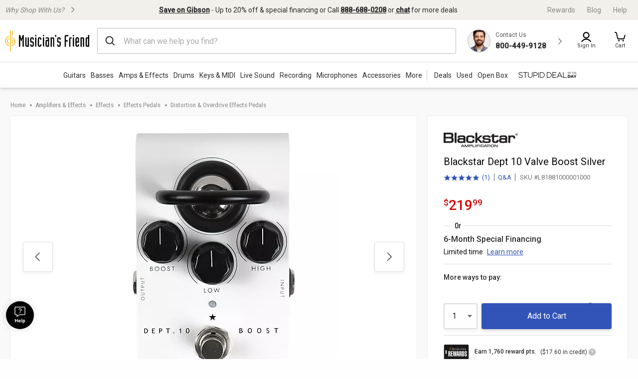

--- FILE ---
content_type: text/javascript;charset=UTF-8
request_url: https://media.musiciansfriend.com/is/image/MMGS7/L81881000001000_MEDIA_SET_NS?req=set,json
body_size: 51
content:
/*jsonp*/s7jsonResponse({"set":{"pv":"1.0","type":"media_set","n":"MMGS7/L81881000001000_MEDIA_SET_NS","item":[{"i":{"n":"MMGS7/L81881000001000_IMAGE_00"},"s":{"n":"MMGS7/L81881000001000_IMAGE_00"},"dx":"1444","dy":"2200","iv":"tirRF2"},{"i":{"n":"MMGS7/L81881000001000_IMAGE_01"},"s":{"n":"MMGS7/L81881000001000_IMAGE_01"},"dx":"2200","dy":"2149","iv":"fqUQd2"},{"i":{"n":"MMGS7/L81881000001000_IMAGE_02"},"s":{"n":"MMGS7/L81881000001000_IMAGE_02"},"dx":"2200","dy":"2087","iv":"mmkQN2"},{"i":{"n":"MMGS7/L81881000001000_IMAGE_03"},"s":{"n":"MMGS7/L81881000001000_IMAGE_03"},"dx":"2170","dy":"2200","iv":"WqSQL0"},{"i":{"n":"MMGS7/L81881000001000_IMAGE_04"},"s":{"n":"MMGS7/L81881000001000_IMAGE_04"},"dx":"1648","dy":"2200","iv":"om7RZ1"},{"i":{"n":"MMGS7/L81881000001000_IMAGE_05"},"s":{"n":"MMGS7/L81881000001000_IMAGE_05"},"dx":"1496","dy":"2200","iv":"WWeRL1"},{"i":{"n":"MMGS7/L81881000001000_IMAGE_06"},"s":{"n":"MMGS7/L81881000001000_IMAGE_06"},"dx":"2200","dy":"1348","iv":"w3gQP0"},{"i":{"n":"MMGS7/L81881000001000_IMAGE_07"},"s":{"n":"MMGS7/L81881000001000_IMAGE_07"},"dx":"2200","dy":"1345","iv":"15LQ12"}]}},"");

--- FILE ---
content_type: application/x-javascript
request_url: https://assets.adobedtm.com/2f28ff4a58dd/c258a7d75a15/f9aefea3976a/RCf383e7cc3ca648bc908e4889a32059d7-source.min.js
body_size: 5131
content:
// For license information, see `https://assets.adobedtm.com/2f28ff4a58dd/c258a7d75a15/f9aefea3976a/RCf383e7cc3ca648bc908e4889a32059d7-source.js`.
_satellite.__registerScript('https://assets.adobedtm.com/2f28ff4a58dd/c258a7d75a15/f9aefea3976a/RCf383e7cc3ca648bc908e4889a32059d7-source.min.js', "<script type=\"text/javascript\">\n  function initEmbeddedMessaging() {\n      try {\n          embeddedservice_bootstrap.settings.language = 'en_US'; // Set language\n          \n          \n      // Construct display name\n      const firstName = \"Visitor\";\n      const lastName = \"From Web\";\n      const displayName = `${firstName} ${lastName}`;\n      embeddedservice_bootstrap.settings.displayName = displayName;\n  \n      // Defaults\n      let siteVariable = \"None\";\n      let pageType = \"None\";\n      const brandCode = \"GC\";\n  \n  \n  \n      // Extract site variable from known DOM elements\n      if (document.getElementsByClassName(\"siteVars\")[0]) {\n          siteVariable = document.getElementsByClassName(\"siteVars\")[0].innerText;\n      } else if (document.getElementsByClassName(\"omnitureData\")[0]) {\n          siteVariable = document.getElementsByClassName(\"omnitureData\")[0].innerText;\n      }\n          // Check if current page is Gear Finder\n          const isGearFinder = () => {\n              try {\n                  return window.location.hostname.includes('gearfinder.guitarcenter.com');\n              } catch (e) {\n                  return false;\n              }\n          };\n  \n      // Determine page type\n      if (isGearFinder()) {\n          pageType = \"gear finder\";\n  \n          // Set up GCI object structure if not present\n          if (!window.GCI) window.GCI = {};\n          if (!window.GCI.digitalData) window.GCI.digitalData = {};\n          if (!window.GCI.digitalData.omnitureData) window.GCI.digitalData.omnitureData = {};\n  \n          window.GCI.digitalData.omnitureData.pageType = pageType;\n      } else if (\n          window.GCI &&\n          window.GCI.digitalData &&\n          window.GCI.digitalData.omnitureData &&\n          window.GCI.digitalData.omnitureData.pageType\n      ) {\n          pageType = window.GCI.digitalData.omnitureData.pageType;\n      }\n  \n      // Prepopulate fields\n      embeddedservice_bootstrap.settings.prepopulatedPrechatFields = {\n          Email__c: \"visitor@example.com\",\n          First_Name__c: firstName,\n          Last_Name__c: lastName,\n          Brand_Code__c: brandCode,\n          CommunityPageURL__c: window.location.href,\n          Page_Type__c: pageType,\n          SiteVar__c: siteVariable\n      };\n  \n      // Check environment and set appropriate URLs\n      const url = window.location.href.toLowerCase();\n      const isTestEnvironment = url.includes('tl1-www') || url.includes('tl2-www') || url.includes('stg-www');\n      \n      if (isTestEnvironment) {\n          // TL1/TL2/STG Environment\n          embeddedservice_bootstrap.init(\n            '00D6C0000000suT',\n            'MF_Web_Chat',\n            'https://gcinc--tracuat.sandbox.my.site.com/ESWMFWebChat1747880449034',\n            {\n                scrt2URL: 'https://gcinc--tracuat.sandbox.my.salesforce-scrt.com'\n            }\n          );\n      } else {\n          // Production Environment\n          embeddedservice_bootstrap.init(\n            '00D61000000dAk7',\n            'MF_Web_Chat',\n            'https://gcinc.my.site.com/ESWMFWebChat1749707462023',\n            {\n                scrt2URL: 'https://gcinc.my.salesforce-scrt.com'\n            }\n          );\n      }\n  \n      } catch (err) {\n      console.error('Error loading Embedded Messaging: ', err);\n      }\n  }\n  </script>\n  \n  <script type=\"text/javascript\">\n    // Determine environment and load appropriate bootstrap script\n    (function() {\n      const url = window.location.href.toLowerCase();\n      const isTestEnvironment = url.includes('tl1-www') || url.includes('tl2-www') || url.includes('stg-www');\n      \n      const scriptSrc = isTestEnvironment \n        ? 'https://gcinc--tracuat.sandbox.my.site.com/ESWMFWebChat1747880449034/assets/js/bootstrap.min.js'\n        : 'https://gcinc.my.site.com/ESWMFWebChat1749707462023/assets/js/bootstrap.min.js';\n      \n      const script = document.createElement('script');\n      script.type = 'text/javascript';\n      script.src = scriptSrc;\n      script.onload = initEmbeddedMessaging;\n      document.head.appendChild(script);\n    })();\n  </script>\n  \n  \n  <!-- Help Button -->\n  <button id=\"custom-help-btn\" aria-label=\"Open help dialog\" type=\"button\">\n    <span class=\"custom-help-btn-circle\">\n      <img src=\"https://static.musiciansfriend.com/static/mf/sfChat/call-center-icon2.png\" alt=\"Help icon\" class=\"custom-help-btn-icon\">\n    </span>\n  </button>\n  \n  <!-- Interstitial Dialog (hidden by default) -->\n  <div id=\"custom-interstitial-dialog\">\n    <div class=\"custom-interstitial-header-bar\">\n      <span class=\"custom-interstitial-header-title\">Musician's Friend Support</span>\n      <button class=\"custom-interstitial-close\" aria-label=\"Close\">&times;</button>\n    </div>\n    <div class=\"custom-interstitial-content\">\n      <div class=\"interstitial-support-menu_banner\">\n        <img\n          src=\"https://static.musiciansfriend.com/static/mf/sfChat/chat-agent2.png\"\n          alt=\"Agent\"\n          class=\"interstitial-support-menu_banner-img\"\n        />\n        <div class=\"interstitial-support-menu_banner-text\">\n          Hey, friend.<br>\n          Got a question? Need advice?<br>\n          We're here to help you out.\n        </div>\n      </div>\n      <div class=\"custom-interstitial-links interstitial-support-menu_links\">\n        <a href=\"/trackorder?icid=220094\">Track your order</a>\n        <a href=\"/pages/45-day-returns?icid=220095\">Returns</a>\n        <a href=\"/pages/shipping-commitment?icid=220096\">Shipping Policy</a>\n        <a href=\"/rewards?icid=220097\">Musician's Friend Rewards</a>\n        <a href=\"/pages/fraudulent-websites\">Fraudulent Websites Warning</a>\n  \n  \n      </div>\n      <div class=\"interstitial-support-menu_buttons\">\n        <button id=\"start-live-chat\" class=\"interstitial-support-menu_buttons_chat\" type=\"button\">\n          Live Chat\n        </button>\n        <a href=\"tel:+1-855-458-1036\" class=\"interstitial-support-menu_buttons_phone\">\n          866-979-0554\n        </a>\n      </div>\n      <div class=\"custom-interstitial-phone-hours\">\n        MON - FRI 6AM - 7PM PT<br>\n        SAT 6AM - 6PM PT<br>\n        SUN 8AM - 5PM PT\n      </div>\n      <div class=\"custom-interstitial-footer\">\n        Chat sessions may be recorded by Musician's Friend for training, quality, and improvement purposes. More info: \n        <a href=\"/pages/policies\">Privacy Policy</a>\n      </div>\n    </div>\n  </div>\n  \n  <style>\n      .embeddedServiceHelpButton {\n    display: none !important;\n  }\n    #custom-help-btn {\n      position: fixed;\n      left: 12px;\n      bottom: 60px;\n      z-index: 99;\n      cursor: pointer;\n      background: none;\n      border: none;\n      padding: 0;\n      outline: none;\n    }\n    @media (max-width: 768px) {\n      #custom-help-btn {\n        bottom: 70px;\n        left: 6px;\n      }\n    }\n    #custom-help-btn:focus {\n      outline: 2px solid #3253b8;\n      outline-offset: 2px;\n    }\n    .custom-help-btn-circle {\n      background: #000;\n      border-radius: 50%;\n      width: 56px;\n      height: 56px;\n      display: flex;\n      align-items: center;\n      justify-content: center;\n      box-shadow: 0 0 16px #0002;\n      position: relative;\n    }\n    .custom-help-btn-icon {\n      width: 22px;\n      height: 34px;\n    }\n    .custom-help-btn-label {\n      color: #fff;\n      text-align: center;\n      font-size: 14px;\n      margin-top: 4px;\n    }\n    /* Add loading spinner styles */\n    .custom-help-btn-loading {\n      display: none;\n      width: 24px;\n      height: 24px;\n      border: 3px solid #ffffff;\n      border-radius: 50%;\n      border-top-color: transparent;\n      animation: spin 1s linear infinite;\n      position: absolute;\n      top: 50%;\n      left: 50%;\n      transform: translate(-50%, -50%);\n    }\n    @keyframes spin {\n      to {\n        transform: translate(-50%, -50%) rotate(360deg);\n      }\n    }\n    .custom-help-btn-loading.active {\n      display: block;\n    }\n    .custom-help-btn-icon.hidden {\n      display: none;\n    }\n    #custom-interstitial-dialog {\n      display: none;\n      position: fixed;\n      bottom: 15px;\n      right: 32px;\n      z-index: 10000;\n      width: 320px;\n      background: #fff;\n      border-radius: 18px;\n      box-shadow: 0 8px 32px 0 rgba(0,0,0,0.18);\n      font-family: 'Inter', Arial, sans-serif;\n      padding: 0;\n      overflow: hidden;\n    }\n    .custom-interstitial-header-bar {\n      background: #222;\n      color: #fff;\n      padding: 16px 22px 14px 22px;\n      display: flex;\n      align-items: center;\n      justify-content: space-between;\n      border-top-left-radius: 18px;\n      border-top-right-radius: 18px;\n      box-shadow: 0 2px 6px rgba(0,0,0,0.07);\n    }\n    .custom-interstitial-header-title {\n      font-size: 19px;\n    }\n    .custom-interstitial-close {\n      background: none;\n      border: none;\n      color: #fff;\n      font-size: 24px;\n      cursor: pointer;\n      line-height: 1;\n      margin-left: 8px;\n    }\n  \n    #custom-interstitial-dialog .interstitial-support-menu_links {\n      width: 90%;\n      max-width: 260px;\n      margin: 18px auto 22px 12px;\n      padding: 10px 0px 0px 32px;\n      display: flex;\n      flex-direction: column;\n      align-items: flex-start;\n      padding: 0;\n    }\n  \n    .interstitial-support-menu_links a {\n      color: #3253b8;\n      display: block;\n      margin-bottom: 12px;\n      font-size: 16px;\n      font-weight: 500;\n      transition: color 0.15s;\n      text-decoration: none;\n      text-align: left;\n      width: 100%;\n      padding: 0;\n    }\n  \n    .interstitial-support-menu_links a:hover {\n      text-decoration: underline;\n    }\n  \n    .interstitial-support-menu_links a:last-child {\n      margin-bottom: 0;\n    }\n  \n    .interstitial-support-menu_buttons {\n      margin: 0 0 10px 0;\n      display: flex;\n      flex-direction: column;\n      align-items: center;\n    }\n  \n    #custom-interstitial-dialog .interstitial-support-menu_buttons button,\n    #custom-interstitial-dialog .interstitial-support-menu_buttons a {\n      color: #fff;\n      border-radius: 4px;\n      text-decoration: none;\n      display: flex;\n      align-items: center;\n      justify-content: center;\n      margin: 16px 0;\n      font-weight: bold;\n      font-size: 16px;\n      background-color: #3253b8;\n      transition: background 0.15s;\n      box-shadow: 0 1px 4px #0001;\n      letter-spacing: 0.2px;\n      border: none;\n      cursor: pointer;\n      width: 90%;\n      max-width: 260px;\n      height: 48px;\n      min-height: 48px;\n      position: relative;\n      padding: 0 0 0 0;\n      box-sizing: border-box;\n    }\n  \n    #custom-interstitial-dialog .interstitial-support-menu_buttons_chat, .spinner {\n      background: url(\"//static.guitarcenter.com/static/gc/sfChat/gc-chat-icon.png\") no-repeat #3253b8;\n      background-size: 20px;\n      background-position: 22% 16px;\n      padding: 10px 0 10px 23px;\n  }\n  \n    #custom-interstitial-dialog .interstitial-support-menu_buttons_phone, .spinner {\n      background: url(\"//static.guitarcenter.com/static/gc/sfChat/gc-phone-icon.png\") no-repeat #3253b8;\n      background-size: 20px;\n      background-position: 22% 14px;\n      padding: 10px 0 10px 23px;\n      display: inline-block;\n      margin-right: 10px;\n    }\n  \n    .interstitial-support-menu_buttons button:hover,\n    .interstitial-support-menu_buttons a:hover {\n        background-color: #3253b8;\n    }\n  \n    .interstitial-support-menu_buttons_text {\n      display: inline-block;\n      vertical-align: middle;\n      font-weight: bold;\n      font-size: 16px;\n      text-align: center;\n      white-space: nowrap;\n      line-height: 1;\n    }\n  \n    .custom-interstitial-phone-hours {\n      text-align: center;\n      font-size: 14px;\n      color: #222;\n      margin-bottom: 12px;\n      font-weight: 500;\n      margin-top: 2px;\n    }\n    .custom-interstitial-footer {\n      font-size: 10.5px;\n      color: #444;\n      text-align: center;\n      margin-top: 14px;\n      margin-bottom: 2px;\n      line-height: 1.4;\n    }\n    .custom-interstitial-footer a {\n      color: #222;\n      text-decoration: underline;\n    }\n    .interstitial-support-menu_banner {\n      position: relative;\n      height: 91px;\n      width: 100%;\n      background: #f2f2f2;\n      border-bottom: 1px solid #dddddd;\n      overflow: hidden;\n    }\n    .interstitial-support-menu_banner-img {\n      position: absolute;\n      left: 0;\n      top: 0;\n      width: 100%;\n      height: 100%;\n      object-fit: contain;\n      object-position: left center;\n      z-index: 1;\n    }\n    .interstitial-support-menu_banner-text {\n      position: absolute;\n      right: 0;\n      top: 0;\n      height: 100%;\n      width: 68%;\n      background: #fff;\n      z-index: 2;\n      display: flex;\n      flex-direction: column;\n      justify-content: center;\n      align-items: flex-start;\n      padding: 12px 0px 12px 0px;\n      font-size: 15px;\n      color: #444;\n      font-weight: 500;\n      line-height: 1.35;\n      box-sizing: border-box;\n      text-align: center;\n      letter-spacing: 0.01em;\n    }\n    .embeddedMessagingConversationButton {\n      display: none !important;\n    }\n  </style>\n  \n  \n  \n  \n  <script>\n      (function () {\n        // Get references to all the necessary DOM elements\n        const helpBtn = document.getElementById('custom-help-btn');\n        const dialog = document.getElementById('custom-interstitial-dialog');\n        const closeBtn = document.querySelector('.custom-interstitial-close');\n        const liveChatBtn = document.getElementById('start-live-chat');\n        const helpBtnIcon = document.querySelector('.custom-help-btn-icon');\n        const loadingSpinner = document.createElement('div');\n        \n        // Configure and add the loading spinner\n        loadingSpinner.className = 'custom-help-btn-loading';\n        if (helpBtn) {\n            helpBtn.querySelector('.custom-help-btn-circle').appendChild(loadingSpinner);\n        }\n\n        // --- State management functions ---\n        function showLoading() {\n            if (helpBtnIcon) helpBtnIcon.classList.add('hidden');\n            if (loadingSpinner) loadingSpinner.classList.add('active');\n            if (helpBtn) {\n              helpBtn.style.pointerEvents = 'none';\n              helpBtn.style.display = ''; // Ensure button is visible to show spinner\n            }\n        }\n\n        function hideLoading() {\n            if (helpBtnIcon) helpBtnIcon.classList.remove('hidden');\n            if (loadingSpinner) loadingSpinner.classList.remove('active');\n            if (helpBtn) helpBtn.style.pointerEvents = '';\n        }\n\n        function showDialog() {\n            if (dialog) dialog.style.display = 'block';\n            if (helpBtn) helpBtn.style.display = 'none';\n            if (dialog) {\n              dialog.setAttribute('tabindex', '-1');\n              dialog.focus();\n            }\n        }\n\n        function hideDialog() {\n            if (dialog) dialog.style.display = 'none';\n            if (helpBtn) helpBtn.style.display = '';\n            if (helpBtn) helpBtn.focus();\n        }\n\n        // --- Event Listeners for UI interaction ---\n\n        // Open the interstitial dialog when the help button is clicked\n        if (helpBtn) {\n            helpBtn.addEventListener('click', function (e) {\n                e.preventDefault();\n                showDialog();\n            });\n        }\n\n        // Close the interstitial dialog\n        if (closeBtn) {\n            closeBtn.addEventListener('click', function (e) {\n                e.preventDefault();\n                hideDialog();\n            });\n        }\n\n        // Start the chat process when the \"Live Chat\" button is clicked\n        if (liveChatBtn) {\n            liveChatBtn.addEventListener('click', function (e) {\n                e.preventDefault();\n                showLoading();\n                hideDialog();\n\n                // Use the Salesforce API to launch the chat\n                if (window.embeddedservice_bootstrap && window.embeddedservice_bootstrap.utilAPI) {\n                    window.embeddedservice_bootstrap.utilAPI.launchChat()\n                      .then(() => {\n                        window.dataLayer.push({\n                          event: 'chatButtonClicked',\n                          chatButtonLocation: 'interstitial'\n                        });\n                      })\n                      .catch(err => {\n                          console.error('Error launching chat via API:', err);\n                          hideLoading();\n                      });\n                } else {\n                    // Fallback to clicking the hidden button\n                    const sfButton = document.querySelector('button#embeddedMessagingConversationButton');\n                    if (sfButton) {\n                        sfButton.click();\n                    } else {\n                        console.error('Salesforce button not found.');\n                        hideLoading();\n                    }\n                }\n            });\n        }\n\n        // Add listener for MF checkout live chat button using event delegation\n        // This handles dynamically rendered React components\n        let checkoutChatHandlerAttached = false;\n        \n        function setupCheckoutChatButton() {\n          if (checkoutChatHandlerAttached) {\n            return;\n          }\n\n          // Use event delegation on document body to catch clicks on .chat-wrapper\n          document.body.addEventListener('click', function (e) {\n            // Check if the click was on or inside .chat-wrapper\n            const chatWrapper = e.target.closest('.chat-wrapper');\n            \n            if (chatWrapper) {\n              e.preventDefault();\n              e.stopPropagation();\n              \n              showLoading();\n              \n              // Use the Salesforce API to launch the chat\n              if (window.embeddedservice_bootstrap && window.embeddedservice_bootstrap.utilAPI) {\n                window.embeddedservice_bootstrap.utilAPI.launchChat()\n                  .then(() => {\n                    if (window.dataLayer) {\n                      window.dataLayer.push({\n                        event: 'chatButtonClicked',\n                        chatButtonLocation: 'checkout'\n                      });\n                    }\n                  })\n                  .catch(err => {\n                    console.error('Error launching chat via API from checkout:', err);\n                    hideLoading();\n                  });\n              } else {\n                // Fallback to clicking the hidden button\n                const sfButton = document.querySelector('button#embeddedMessagingConversationButton');\n                if (sfButton) {\n                  sfButton.click();\n                  \n                  if (window.dataLayer) {\n                    window.dataLayer.push({\n                      event: 'chatButtonClicked',\n                      chatButtonLocation: 'checkout'\n                    });\n                  }\n                } else {\n                  hideLoading();\n                }\n              }\n            }\n          }, true); // Use capture phase to ensure we catch the event\n          \n          checkoutChatHandlerAttached = true;\n        }\n\n        // Initialize checkout chat button listener immediately\n        setupCheckoutChatButton();\n\n        // --- Event Listeners for Salesforce Chat State ---\n        // Wait for Salesforce to load before registering events\n        function waitForSalesforce() {\n            if (window.embeddedservice_bootstrap) {\n                // Check what events are actually available\n                const possibleEvents = [\n                    'onEmbeddedMessagingReady',\n                    'onEmbeddedMessagingWindowMaximized', \n                    'onEmbeddedMessagingWindowClosed',\n                    'onEmbeddedMessagingWindowMinimized',\n                    'onEmbeddedMessagingConversationStarted',\n                    'onEmbeddedMessagingConversationEnded'\n                ];\n                \n                // Try both approaches for event handling\n                possibleEvents.forEach(eventName => {\n                    // Method 1: Check if it's a function on window\n                    if (typeof window[eventName] === 'function') {\n                        const originalFunction = window[eventName];\n                        window[eventName] = function() {\n                            originalFunction.apply(this, arguments);\n                            \n                            // Handle specific events\n                            if (eventName === 'onEmbeddedMessagingWindowMaximized') {\n                                hideLoading();\n                                if (helpBtn) helpBtn.style.display = 'none';\n                            } else if (eventName === 'onEmbeddedMessagingWindowClosed') {\n                                hideLoading();\n                                if (helpBtn) helpBtn.style.display = '';\n                            } else if (eventName === 'onEmbeddedMessagingConversationStarted') {\n                                hideLoading();\n                            }\n                        };\n                    }\n                    // Method 2: Try addEventListener\n                    else {\n                        window.addEventListener(eventName, function() {\n                            // Handle specific events\n                            if (eventName === 'onEmbeddedMessagingWindowMaximized') {\n                                hideLoading();\n                                if (helpBtn) helpBtn.style.display = 'none';\n                            } else if (eventName === 'onEmbeddedMessagingWindowClosed') {\n                                hideLoading();\n                                if (helpBtn) helpBtn.style.display = '';\n                            } else if (eventName === 'onEmbeddedMessagingConversationStarted') {\n                                  window.dataLayer.push({\n                                     event: 'sfChatStarted'\n                                   });\n                                hideLoading();\n                            }\n                        });\n                    }\n                });\n            } else {\n                setTimeout(waitForSalesforce, 100);\n            }\n        }\n        \n        // Start waiting for Salesforce\n        waitForSalesforce();\n\n        // --- Listeners for closing the interstitial dialog ---\n        document.addEventListener('mousedown', function (e) {\n            if (dialog && dialog.style.display === 'block' && !dialog.contains(e.target)) {\n                hideDialog();\n            }\n        });\n\n        document.addEventListener('keydown', function (e) {\n            if (dialog && dialog.style.display === 'block' && e.key === 'Escape') {\n                hideDialog();\n            }\n        });\n      })();\n  </script>\n  \n  \n  \n  ");

--- FILE ---
content_type: application/javascript
request_url: https://www.musiciansfriend.com/2ySuxnZUyFHu9G-bAg/7aEGhfkttcczwk5r7O/Vk9uag/e2UQV/ng6GjcB
body_size: 166908
content:
(function(){if(typeof Array.prototype.entries!=='function'){Object.defineProperty(Array.prototype,'entries',{value:function(){var index=0;const array=this;return {next:function(){if(index<array.length){return {value:[index,array[index++]],done:false};}else{return {done:true};}},[Symbol.iterator]:function(){return this;}};},writable:true,configurable:true});}}());(function(){S9();jEU();TFU();var bg=function(NE,RC){var DY=FT["Math"]["round"](FT["Math"]["random"]()*(RC-NE)+NE);return DY;};var RL=function Tl(z2,Dg){'use strict';var Jt=Tl;switch(z2){case KV:{return this;}break;case xW:{return this;}break;case Cz:{var Et=Dg[Wc];sl.push(qY);var Vg=FT[Hw()[hE(Ow)].apply(null,[HC,lC,L2,BY])](Et);var M2=[];for(var GY in Vg)M2[Ew(typeof Hw()[hE(cG)],'undefined')?Hw()[hE(BG)](lX,fF,L1(dY),Pt):Hw()[hE(xG)].call(null,TZ,mX,nL,xL)](GY);M2[cl()[HX(sj)].call(null,hV,bj)]();var CE;return CE=function IG(){sl.push(zw);for(;M2[cl()[HX(dY)](KC,lC)];){var gX=M2[rH()[nl(Zl)](tY,sw,mY,cG)]();if(EY(gX,Vg)){var rE;return IG[rH()[nl(dY)](rt,F2,I2,VY)]=gX,IG[lg()[dE(WZ)].apply(null,[cI,bC,BG,cI,pj])]=L1(kH),sl.pop(),rE=IG,rE;}}IG[lg()[dE(WZ)].apply(null,[Vw,bC,BG,fF,pj])]=L1(dY);var zY;return sl.pop(),zY=IG,zY;},sl.pop(),CE;}break;case mU:{var Gt=Dg[Wc];return typeof Gt;}break;case Wc:{var R1=Dg[Wc];var qj=Dg[Lz];var kg=Dg[Cz];return R1[qj]=kg;}break;case O4:{return this;}break;case FW:{var sL=Dg[Wc];sl.push(Tt);var Ug;return Ug=sL&&zj(ZL()[Ll(SV)].call(null,SH,TT,SV),typeof FT[cl()[HX(Ct)].call(null,pt,RI)])&&nX(sL[nX(typeof Q5()[Rl(AI)],KE([],[][[]]))?Q5()[Rl(cG)](C1,CL):Q5()[Rl(YZ)](Lw,Ag)],FT[cl()[HX(Ct)](pt,RI)])&&Ew(sL,FT[nX(typeof cl()[HX(rY)],'undefined')?cl()[HX(O2)](WI,nE):cl()[HX(Ct)].call(null,pt,RI)][nX(typeof ZL()[Ll(V5)],'undefined')?ZL()[Ll(mY)].apply(null,[FZ,zg,CF]):ZL()[Ll(CX)](O1,bX,I5)])?Q5()[Rl(sw)](Ml,zL):typeof sL,sl.pop(),Ug;}break;case kD:{var F5=Dg[Wc];sl.push(WX);var WC;return WC=m2(AT,[lg()[dE(ml)](tw,mG,YZ,L1(L1({})),w1),F5]),sl.pop(),WC;}break;case YB:{var mH=Dg[Wc];var tZ=Dg[Lz];var SG=Dg[Cz];sl.push(fG);try{var RZ=sl.length;var IX=L1({});var CY;return CY=m2(AT,[cl()[HX(AF)](v5,Fl),Q5()[Rl(XZ)](Ql,LF),Hw()[hE(BC)](L1(L1({})),OE,L1(L1(dY)),XE),mH.call(tZ,SG)]),sl.pop(),CY;}catch(Sg){sl.splice(Wj(RZ,kH),Infinity,fG);var gF;return gF=m2(AT,[cl()[HX(AF)](v5,Fl),rH()[nl(CX)].apply(null,[tj,V1,YX,VY]),Hw()[hE(BC)](sj,OE,L1([]),XE),Sg]),sl.pop(),gF;}sl.pop();}break;case S4:{sl.push(Oj);this[lg()[dE(WZ)](Kj,lF,BG,L5,pj)]=L1(dY);var TX=this[Q5()[Rl(AF)].call(null,cw,pw)][dY][Q5()[Rl(gH)](dZ,Kg)];if(nX(rH()[nl(CX)].call(null,MH,ml,YX,VY),TX[Ew(typeof cl()[HX(n2)],KE([],[][[]]))?cl()[HX(AF)](Pw,Fl):cl()[HX(O2)].apply(null,[r5,El])]))throw TX[Hw()[hE(BC)](B2,OE,dY,pV)];var p5;return p5=this[ZL()[Ll(DH)](WZ,P5,Ow)],sl.pop(),p5;}break;case WW:{sl.push(sG);var EI;return EI=Q5()[Rl(PF)].apply(null,[FF,dl]),sl.pop(),EI;}break;}};var IF=function(ql){var OX=ql%4;if(OX===2)OX=3;var QX=42+OX;var gl;if(QX===42){gl=function OV(LH,hX){return LH*hX;};}else if(QX===43){gl=function Vj(q5,Fg){return q5+Fg;};}else{gl=function wj(Dt,NC){return Dt-NC;};}return gl;};var hj=function(){return ["\x61\x70\x70\x6c\x79","\x66\x72\x6f\x6d\x43\x68\x61\x72\x43\x6f\x64\x65","\x53\x74\x72\x69\x6e\x67","\x63\x68\x61\x72\x43\x6f\x64\x65\x41\x74"];};var QC=function(pg){return void pg;};var JC=function n1(wZ,vj){'use strict';var hF=n1;switch(wZ){case FW:{sl.push(EZ);this[Ew(typeof lg()[dE(CX)],'undefined')?lg()[dE(WZ)](A1,n0,BG,rs,pj):lg()[dE(Qt)](fF,wF,dG,TZ,Tw)]=L1(dY);var cs=this[Q5()[Rl(AF)](FP,pw)][dY][Q5()[Rl(gH)].apply(null,[Ul,Kg])];if(nX(rH()[nl(CX)](DP,L5,YX,VY),cs[cl()[HX(AF)](vb,Fl)]))throw cs[nX(typeof Hw()[hE(F2)],'undefined')?Hw()[hE(xG)](L1(L1(kH)),UK,xd,UK):Hw()[hE(BC)].call(null,LQ,OE,L1(dY),st)];var kd;return kd=this[ZL()[Ll(DH)].apply(null,[WZ,IK,cG])],sl.pop(),kd;}break;case DB:{var Qp=vj[Wc];var mk;sl.push(NS);return mk=Qp&&zj(ZL()[Ll(SV)].call(null,SH,xF,RI),typeof FT[cl()[HX(Ct)].call(null,vN,RI)])&&nX(Qp[Q5()[Rl(YZ)].apply(null,[l7,Ag])],FT[cl()[HX(Ct)](vN,RI)])&&Ew(Qp,FT[nX(typeof cl()[HX(VY)],KE([],[][[]]))?cl()[HX(O2)].apply(null,[vQ,KJ]):cl()[HX(Ct)](vN,RI)][Ew(typeof ZL()[Ll(lK)],'undefined')?ZL()[Ll(CX)].apply(null,[O1,vF,VP]):ZL()[Ll(mY)](QJ,gs,VY)])?Q5()[Rl(sw)](qL,zL):typeof Qp,sl.pop(),mk;}break;case zW:{var Vs=vj[Wc];return typeof Vs;}break;case P9:{var Bn=vj[Wc];var Hp;sl.push(Fn);return Hp=Bn&&zj(ZL()[Ll(SV)](SH,GS,t6),typeof FT[cl()[HX(Ct)](Tp,RI)])&&nX(Bn[Q5()[Rl(YZ)](m6,Ag)],FT[cl()[HX(Ct)].call(null,Tp,RI)])&&Ew(Bn,FT[cl()[HX(Ct)](Tp,RI)][ZL()[Ll(CX)](O1,cF,nL)])?Q5()[Rl(sw)].call(null,Mt,zL):typeof Bn,sl.pop(),Hp;}break;case h8:{var kk=vj[Wc];return typeof kk;}break;case j3:{var lx=vj[Wc];var Bx;sl.push(A0);return Bx=lx&&zj(ZL()[Ll(SV)].call(null,SH,f6,Xs),typeof FT[nX(typeof cl()[HX(fF)],'undefined')?cl()[HX(O2)].apply(null,[lP,kN]):cl()[HX(Ct)](g0,RI)])&&nX(lx[Q5()[Rl(YZ)].apply(null,[ES,Ag])],FT[cl()[HX(Ct)].call(null,g0,RI)])&&Ew(lx,FT[cl()[HX(Ct)].apply(null,[g0,RI])][ZL()[Ll(CX)](O1,wY,Pk)])?Ew(typeof Q5()[Rl(L5)],KE('',[][[]]))?Q5()[Rl(sw)](vL,zL):Q5()[Rl(cG)](Yd,Zp):typeof lx,sl.pop(),Bx;}break;case g8:{var qQ=vj[Wc];return typeof qQ;}break;case KV:{var mQ=vj[Wc];sl.push(pp);var vp;return vp=mQ&&zj(ZL()[Ll(SV)](SH,VA,Vw),typeof FT[cl()[HX(Ct)].call(null,bZ,RI)])&&nX(mQ[Q5()[Rl(YZ)](qP,Ag)],FT[cl()[HX(Ct)](bZ,RI)])&&Ew(mQ,FT[cl()[HX(Ct)](bZ,RI)][ZL()[Ll(CX)](O1,YF,L1({}))])?Q5()[Rl(sw)].call(null,EC,zL):typeof mQ,sl.pop(),vp;}break;case mR:{var KZ=vj[Wc];return typeof KZ;}break;case hD:{var vJ=vj[Wc];var E0=vj[Lz];var RK=vj[Cz];sl.push(pK);vJ[E0]=RK[rH()[nl(dY)](l6,Pk,I2,VY)];sl.pop();}break;case LD:{var GA=vj[Wc];var cK=vj[Lz];var jd=vj[Cz];return GA[cK]=jd;}break;}};var m0=function(){tp=["\x6c\x65\x6e\x67\x74\x68","\x41\x72\x72\x61\x79","\x63\x6f\x6e\x73\x74\x72\x75\x63\x74\x6f\x72","\x6e\x75\x6d\x62\x65\x72"];};var vK=function(Ep,K0){return Ep&K0;};var s7=function(){xS=["E8","0M\"\\SA:z\x40Wvn2","b&h4m","R\f\x40VHg\n",">A","R/4hGJ","\x409CaK1KU\b\x3fC\r-(&A_)","^F",")Q=","_Se/(\fQU",")jC>K92\x40nJ&XQB","PRk5\vHCV","QQ.","_",":ZMC\r","","X\rB","+-\x07[T7B.Dg\fB\\Q1]Q G\rn;\x3fYI","-5","C","d","9.Y`3F24","\b.AU3K }\x40","AP","","ER","A",")\x3f;>\\W3b2)\x00]H5E!\\R","q>\rFX\t!MNJ",":8\t","4NYP&M","6Pu)U3","Q_C5","\x00gZ16,(^BW","\vP$^","QR:#\x3f","G9INB",",\"V","Xe&XX","4yYK UD\'J","H_\x07Kf","\vfQ_\t<3(AoE5\x3fCV<{","!WEO+>","NHN","5Jnv\f!**AI","\rA\t uN","R\vV9\\","BD\x00L\'","P\x00G\'JHJ:#bCU5S/",",","B\x40<7","lO_^6.PB","G1XS%K!/;","V)\x3f-\x40B","+C9","hH1\v2TQ\'M","*BbV:^u","vcxno1P^>U={\x3fADMtzNG \x3f=","6I\'6#t>A=7\raQyPO","6THy",":)+","\tX[]^4.\\F>\x07\x3f\x3f\np","B>T)/!L\\","#\\C","T:S=","-jC!","T\r: Q","2HCP&S\bS:z&^4S|\v5OBS\tA ","C\b\"","*.Ph","=..Ad2J9/\x40A","B83,qQ/F","#5!]=e5/\x07","&=]D\x07Hn AU5S|.>\f_HP;W<B\v\"\x3f","bV\x07=ZD&T+(RY(S.\v/B_","0PRG\x07\x00;\"","%z~","\'A\x40(","YQ(S).XE\fT\'Mu\"","!WBI","38VC","958","G\"+GU(T","","d>_(/5\fBUV","+\x00%~ux/+hc&v.|c67",")\'SDB%","1UU#","R\by\f",":XT/A3MI","&[U)p5/\x07","n*.cW","U)\x3f",".\x00TY7o9<\x07Y","E=Wd\t\vT=)&[u)U3","=\"N","z\f","I\\<\x40\'","THH)\t3\x3fBX\rP","<EPAKSd\v(<*","U\n+","U9\r2\x00C","HC+>\v4","5HBE1","_\v>","\bHE+A0UD\bd\f!-<Gt:S=","}Q+a!XFb#2wR\'}","B#:Z]:S55","5zTD2Q9J8\x00IT>\f","Q+W08YX\fJ^>XW\bE\f\'*;","D","qW","I^","EETK","&\x07{+^Qv9y\f|_\f7;.HR/qO7Mb.#+\n \r^*\'f","<F{fEG","f","+F/,\x00_U","O\n \x3f<","","\x00S:","O(+L","=(+","S97","+B.\x072^X\fJ",")CU\fI$pe","E","5HS\x07V\"\\S.\bE\f\'*;)SE5D","PM)C*\x3f=",".\vU\x40q:3=7YU)S","P=3-YY/^:H","}I\vBJ;K~Rs","1_\x40R(/6:","RU/e.,HC","\'\x40OC\r\')PU8O\v(\x07","YY>I(=2\vYY",">YP.K1","O","\rAD","C\'4*&G_+B.\"","gU(B(","[q.Wmv9n\tHPL2uagX","AU(S","\x07\x40_/F",";.]{T\r\x40&",",L_\rKtZ\x40n9#FC{F/J:OKD\rG=VO","LBJMDR<","\b7\x00O"," R\\>\x07\v)E3H3H","0\v5\b","s0=ptq$ n4a3u","JT\vC*\x3f+%AQ)S","! TB6T","\v,B*Q",",Y\\>C7\nCXI","S\n:5!","",",","E$C","=\x3f;\x3f[D>U*\v7","\\\f^#\x00zqT=!4!VD2H2","Ff","S|","4I7\"_TW","2\bCPW","PR<Kn","RQ6J=","\fC=. P","*TE7S|()\x00ZBVQ\\MT",")8A","K^I.\'LCR","","R#\x3f[U","NU\x00{0VpG\r <.A\x40=D&6\fK]<t;TH","GY/F>>","\x071WE\t","B9\x07","\x07I.1W","D8","F\fU-\'=!Yb>D9-\nI","\fC%3;1PDF1+IB","l","<XS0","g>6*&TI\bB/2\x00C","dG3b0","+(\"FC2H2","(T_\rA\vXER!4.jZ(x0:\vHU","SH","0PRR&9[D","G&VL4D","8O9\t0<Y^E1hTG-\'=!Y","EU8N=\x07LC K:M","(Ad>K9\x07>_H+A0\\S7T7 6&P","}\tKd","M\'MoC","3\\U\\M*"];};var Q6=function(){return HO.apply(this,[SD,arguments]);};var rK=function(){if(FT["Date"]["now"]&&typeof FT["Date"]["now"]()==='number'){return FT["Math"]["round"](FT["Date"]["now"]()/1000);}else{return FT["Math"]["round"](+new (FT["Date"])()/1000);}};var Wx=function gS(ps,sZ){'use strict';var R7=gS;switch(ps){case A4:{var OQ=sZ[Wc];sl.push(Bd);if(Ew(typeof OQ,cl()[HX(lC)](Ht,SV))){var MJ;return MJ=ZL()[Ll(YZ)](pO,QT,gp),sl.pop(),MJ;}var fp;return fp=OQ[Hw()[hE(q7)].call(null,bj,bk,fF,jH)](new (FT[nX(typeof Q5()[Rl(qO)],KE('',[][[]]))?Q5()[Rl(cG)].call(null,KS,F7):Q5()[Rl(xZ)](SC,WO)])(Q5()[Rl(gk)](hY,dY),Y0()[WJ(O2)].call(null,kH,Dn,G5,cG,CS)),Q5()[Rl(rs)].apply(null,[wE,WZ]))[Ew(typeof Hw()[hE(q7)],KE([],[][[]]))?Hw()[hE(q7)](CX,bk,lO,jH):Hw()[hE(xG)](PF,B6,L1(L1([])),Kn)](new (FT[Q5()[Rl(xZ)](SC,WO)])(Y0()[WJ(SV)](BG,CQ,Rj,q7,O2),nX(typeof Y0()[WJ(YZ)],KE(ZL()[Ll(YZ)].call(null,pO,QT,BC),[][[]]))?Y0()[WJ(YZ)].apply(null,[zA,wO,CS,nL,RI]):Y0()[WJ(O2)](kH,Dn,G5,WZ,L2)),nX(typeof Hw()[hE(CS)],KE([],[][[]]))?Hw()[hE(xG)](SV,bN,L5,Qd):Hw()[hE(xZ)](CS,dY,L1(L1(dY)),mF))[Hw()[hE(q7)](L1(L1([])),bk,tw,jH)](new (FT[Q5()[Rl(xZ)](SC,WO)])(Y0()[WJ(lC)](BG,Od,Rj,CS,Ct),Y0()[WJ(O2)].call(null,kH,Dn,G5,xZ,TZ)),cl()[HX(F0)](Bb,s6))[Hw()[hE(q7)].apply(null,[L1(L1(dY)),bk,L1(L1({})),jH])](new (FT[Q5()[Rl(xZ)].apply(null,[SC,WO])])(Hw()[hE(gk)](HP,mY,WZ,lt),Y0()[WJ(O2)](kH,Dn,G5,qO,HC)),ZL()[Ll(L0)](Od,UH,cG))[Hw()[hE(q7)](kH,bk,F2,jH)](new (FT[Q5()[Rl(xZ)].call(null,SC,WO)])(cl()[HX(VN)].apply(null,[It,I5]),Y0()[WJ(O2)].apply(null,[kH,Dn,G5,V1,L1(L1(kH))])),nX(typeof ZL()[Ll(DH)],'undefined')?ZL()[Ll(mY)](p6,IQ,A1):ZL()[Ll(AI)](YK,QV,Qt))[Hw()[hE(q7)].apply(null,[Ux,bk,L1([]),jH])](new (FT[Q5()[Rl(xZ)](SC,WO)])(Hw()[hE(rs)](A1,QZ,Ct,N1),Y0()[WJ(O2)].apply(null,[kH,Dn,G5,DH,tk])),Y0()[WJ(t6)].apply(null,[xG,J7,FX,Ow,L5]))[Hw()[hE(q7)](BC,bk,YK,jH)](new (FT[Q5()[Rl(xZ)](SC,WO)])(nX(typeof cl()[HX(CF)],KE('',[][[]]))?cl()[HX(O2)].apply(null,[RQ,AP]):cl()[HX(tA)](P4,Ab),Y0()[WJ(O2)](kH,Dn,G5,JO,QZ)),ZL()[Ll(PF)].apply(null,[mp,Zt,DH]))[Hw()[hE(q7)](L1(dY),bk,L1(L1(dY)),jH)](new (FT[Q5()[Rl(xZ)](SC,WO)])(rH()[nl(WK)](Rj,ZK,hK,ml),Y0()[WJ(O2)].apply(null,[kH,Dn,G5,O2,gb])),Hw()[hE(bj)].call(null,L1(L1([])),Fl,mY,Vl))[Hw()[hE(Pk)](IJ,Id,Kj,sK)](WP[xG],Id),sl.pop(),fp;}break;case cT:{var pk=sZ[Wc];var ds=sZ[Lz];sl.push(WQ);var LO;return LO=KE(FT[Q5()[Rl(Ow)].call(null,YC,wd)][Ew(typeof cl()[HX(lK)],KE([],[][[]]))?cl()[HX(MQ)](DE,r6):cl()[HX(O2)](T0,xd)](Ap(FT[Q5()[Rl(Ow)].apply(null,[YC,wd])][Q5()[Rl(bj)](FX,w0)](),KE(Wj(ds,pk),kH))),pk),sl.pop(),LO;}break;case mv:{var jb=sZ[Wc];sl.push(Rk);var md=new (FT[nX(typeof ZL()[Ll(vs)],KE('',[][[]]))?ZL()[Ll(mY)](GK,q6,CS):ZL()[Ll(V1)](FK,sX,L1({}))])();var QA=md[Ew(typeof cl()[HX(lK)],'undefined')?cl()[HX(IJ)].apply(null,[fw,OS]):cl()[HX(O2)](rS,L5)](jb);var dn=ZL()[Ll(YZ)].apply(null,[pO,zF,Zl]);QA[Hw()[hE(DH)](L1(kH),d0,xG,LZ)](function(YA){sl.push(dk);dn+=FT[Q5()[Rl(CX)](Vk,kQ)][ZL()[Ll(bp)](mY,Np,xG)](YA);sl.pop();});var x0;return x0=FT[Y0()[WJ(xG)](BG,Dk,ET,BC,L1([]))](dn),sl.pop(),x0;}break;case vM:{var Jk;sl.push(mJ);return Jk=new (FT[nX(typeof Q5()[Rl(HC)],'undefined')?Q5()[Rl(cG)](HP,nK):Q5()[Rl(F0)](I2,xL)])()[Hw()[hE(sj)].apply(null,[Pk,kp,L1(kH),Ts])](),sl.pop(),Jk;}break;case zW:{sl.push(Qb);var PJ=[ZL()[Ll(xZ)](bj,rk,A1),Hw()[hE(qO)].call(null,QZ,gb,lC,JX),rH()[nl(B6)].apply(null,[mS,HP,z7,SV]),Hw()[hE(F0)](lK,XZ,Ct,TI),Q5()[Rl(pK)].call(null,IO,L6),Ew(typeof Y0()[WJ(Zl)],KE([],[][[]]))?Y0()[WJ(F2)].apply(null,[vs,Up,gA,Ux,JO]):Y0()[WJ(YZ)](SS,X7,mG,Pk,Vw),cl()[HX(I5)](Pd,Mx),Q5()[Rl(IJ)](pt,hp),cl()[HX(gb)](f2,hS),ZL()[Ll(gk)](Pk,Z1,TZ),nX(typeof cl()[HX(YZ)],KE('',[][[]]))?cl()[HX(O2)].call(null,zQ,Q0):cl()[HX(xd)](wS,qO),nX(typeof Hw()[hE(L0)],KE('',[][[]]))?Hw()[hE(xG)].apply(null,[cG,GJ,bp,IS]):Hw()[hE(VN)].call(null,lO,Qt,LQ,Dl),cl()[HX(tk)].call(null,Pp,ZJ),Q5()[Rl(Ak)](M7,F2),ZL()[Ll(rs)].apply(null,[XS,QF,SV]),cl()[HX(JO)].apply(null,[G5,DH]),lg()[dE(WK)].apply(null,[d0,CN,Ct,CF,ZK]),nX(typeof ZL()[Ll(vs)],KE('',[][[]]))?ZL()[Ll(mY)].call(null,VJ,p6,O2):ZL()[Ll(bj)].apply(null,[Qn,WG,MO]),cl()[HX(A1)].apply(null,[Rn,WZ]),ZL()[Ll(XS)](I5,GL,L1(dY)),rH()[nl(O2)].apply(null,[kn,xd,z6,J7]),Ew(typeof Q5()[Rl(A1)],'undefined')?Q5()[Rl(T7)].apply(null,[nY,Ab]):Q5()[Rl(cG)].call(null,YO,OJ),Hw()[hE(tA)](Ct,AO,L1(L1(kH)),Pn),Y0()[WJ(vs)].call(null,Zl,gP,qp,AF,YK),nX(typeof lg()[dE(VY)],KE(ZL()[Ll(YZ)].call(null,pO,Tk,gp),[][[]]))?lg()[dE(Qt)].apply(null,[O1,ZK,CA,BC,SV]):lg()[dE(B6)](I5,gA,ZK,Pk,v0),Ew(typeof ZL()[Ll(Zl)],KE('',[][[]]))?ZL()[Ll(lK)](Kg,d6,L1(L1(dY))):ZL()[Ll(mY)].apply(null,[FN,ck,L2]),ZL()[Ll(sj)](kH,dd,V1)];if(zj(typeof FT[nX(typeof Q5()[Rl(Xs)],KE('',[][[]]))?Q5()[Rl(cG)](BK,sn):Q5()[Rl(QZ)].apply(null,[VO,V5])][Hw()[hE(MQ)](ZJ,Is,Zl,TQ)],ZL()[Ll(Zl)](B2,lw,L1(L1({}))))){var TP;return sl.pop(),TP=null,TP;}var nb=PJ[Ew(typeof cl()[HX(Vw)],KE([],[][[]]))?cl()[HX(dY)].call(null,gn,lC):cl()[HX(O2)](mP,G0)];var dK=ZL()[Ll(YZ)].call(null,pO,Tk,kH);for(var Dx=WP[xG];JJ(Dx,nb);Dx++){var tO=PJ[Dx];if(Ew(FT[Q5()[Rl(QZ)](VO,V5)][Hw()[hE(MQ)](L1(kH),Is,cG,TQ)][tO],undefined)){dK=(Ew(typeof ZL()[Ll(AF)],KE('',[][[]]))?ZL()[Ll(YZ)].apply(null,[pO,Tk,HC]):ZL()[Ll(mY)](lp,YX,HP))[Y0()[WJ(BG)].apply(null,[ml,nL,cx,QZ,L1(L1([]))])](dK,Hw()[hE(L5)].call(null,HP,qO,L5,Ks))[Y0()[WJ(BG)](ml,nL,cx,sG,gH)](Dx);}}var cA;return sl.pop(),cA=dK,cA;}break;case k3:{sl.push(A1);var RA;return RA=nX(typeof FT[cl()[HX(YZ)](bK,xn)][cl()[HX(SH)](Hb,XA)],ZL()[Ll(SV)](SH,Mp,bj))||nX(typeof FT[Ew(typeof cl()[HX(VP)],KE('',[][[]]))?cl()[HX(YZ)].call(null,bK,xn):cl()[HX(O2)](BC,mp)][Ew(typeof ZL()[Ll(fF)],KE('',[][[]]))?ZL()[Ll(QZ)](w0,qA,Ak):ZL()[Ll(mY)](bd,lK,SV)],ZL()[Ll(SV)](SH,Mp,L1(dY)))||nX(typeof FT[nX(typeof cl()[HX(Xs)],KE([],[][[]]))?cl()[HX(O2)].apply(null,[qb,QO]):cl()[HX(YZ)](bK,xn)][Q5()[Rl(I5)].apply(null,[OO,qO])],ZL()[Ll(SV)](SH,Mp,Ct)),sl.pop(),RA;}break;case O3:{sl.push(Vp);try{var N6=sl.length;var mK=L1({});var UP;return UP=L1(L1(FT[cl()[HX(YZ)].call(null,GH,xn)][nX(typeof Q5()[Rl(Pk)],KE('',[][[]]))?Q5()[Rl(cG)].call(null,fQ,wN):Q5()[Rl(gb)](qN,Vd)])),sl.pop(),UP;}catch(Kp){sl.splice(Wj(N6,kH),Infinity,Vp);var C0;return sl.pop(),C0=L1(Lz),C0;}sl.pop();}break;case Q4:{sl.push(Ss);try{var DJ=sl.length;var rN=L1([]);var fs;return fs=L1(L1(FT[nX(typeof cl()[HX(gb)],KE([],[][[]]))?cl()[HX(O2)](Z7,Id):cl()[HX(YZ)](OG,xn)][cl()[HX(HP)].apply(null,[xF,Mk])])),sl.pop(),fs;}catch(Mb){sl.splice(Wj(DJ,kH),Infinity,Ss);var YJ;return sl.pop(),YJ=L1(Lz),YJ;}sl.pop();}break;case DW:{sl.push(zK);var sP;return sP=L1(L1(FT[cl()[HX(YZ)](ZX,xn)][Ew(typeof ZL()[Ll(PF)],'undefined')?ZL()[Ll(qO)](G6,Tg,CX):ZL()[Ll(mY)].call(null,ZP,dA,T7)])),sl.pop(),sP;}break;case KV:{sl.push(GO);try{var xP=sl.length;var FO=L1([]);var I6=KE(FT[cl()[HX(TZ)](SS,ml)](FT[Ew(typeof cl()[HX(LQ)],KE([],[][[]]))?cl()[HX(YZ)](tC,xn):cl()[HX(O2)](I7,L2)][Q5()[Rl(xd)].apply(null,[cY,UO])]),lb(FT[nX(typeof cl()[HX(L0)],KE('',[][[]]))?cl()[HX(O2)](JZ,nN):cl()[HX(TZ)](SS,ml)](FT[cl()[HX(YZ)](tC,xn)][Q5()[Rl(tk)](lG,fF)]),kH));I6+=KE(lb(FT[cl()[HX(TZ)].apply(null,[SS,ml])](FT[cl()[HX(YZ)](tC,xn)][ZL()[Ll(F0)].apply(null,[xL,wH,VY])]),xG),lb(FT[cl()[HX(TZ)].apply(null,[SS,ml])](FT[cl()[HX(YZ)].call(null,tC,xn)][cl()[HX(Ux)].call(null,pP,K7)]),cG));I6+=KE(lb(FT[cl()[HX(TZ)](SS,ml)](FT[cl()[HX(YZ)](tC,xn)][Ew(typeof lg()[dE(vs)],KE(nX(typeof ZL()[Ll(ml)],KE('',[][[]]))?ZL()[Ll(mY)](Lb,GJ,kH):ZL()[Ll(YZ)](pO,Dp,lK),[][[]]))?lg()[dE(O2)](vs,TQ,ml,lP,gx):lg()[dE(Qt)](Vw,OK,v6,PF,Nb)]),BG),lb(FT[cl()[HX(TZ)](SS,ml)](FT[cl()[HX(YZ)].apply(null,[tC,xn])][Q5()[Rl(JO)].call(null,wX,WK)]),VY));I6+=KE(lb(FT[Ew(typeof cl()[HX(tk)],KE('',[][[]]))?cl()[HX(TZ)](SS,ml):cl()[HX(O2)].call(null,Zd,qO)](FT[cl()[HX(YZ)].call(null,tC,xn)][Q5()[Rl(A1)](fb,VP)]),ml),lb(FT[cl()[HX(TZ)](SS,ml)](FT[cl()[HX(YZ)].call(null,tC,xn)][Q5()[Rl(SH)](cg,t6)]),WP[ZK]));I6+=KE(lb(FT[cl()[HX(TZ)](SS,ml)](FT[cl()[HX(YZ)](tC,xn)][cl()[HX(RI)].call(null,T2,Pk)]),WZ),lb(FT[Ew(typeof cl()[HX(MQ)],'undefined')?cl()[HX(TZ)](SS,ml):cl()[HX(O2)].apply(null,[vS,IA])](FT[cl()[HX(YZ)].apply(null,[tC,xn])][Q5()[Rl(HP)](C2,QO)]),mY));I6+=KE(lb(FT[nX(typeof cl()[HX(B2)],'undefined')?cl()[HX(O2)](Rx,SZ):cl()[HX(TZ)](SS,ml)](FT[cl()[HX(YZ)](tC,xn)][rH()[nl(SV)](gO,tw,pZ,lC)]),CX),lb(FT[cl()[HX(TZ)](SS,ml)](FT[cl()[HX(YZ)](tC,xn)][ZL()[Ll(VN)](D7,Ad,Kj)]),Ow));I6+=KE(lb(FT[cl()[HX(TZ)](SS,ml)](FT[cl()[HX(YZ)].call(null,tC,xn)][nX(typeof Y0()[WJ(vs)],KE([],[][[]]))?Y0()[WJ(YZ)].apply(null,[wQ,Fb,O1,T7,Qt]):Y0()[WJ(CS)](O2,HP,gO,sG,gk)]),Xs),lb(FT[cl()[HX(TZ)].apply(null,[SS,ml])](FT[cl()[HX(YZ)](tC,xn)][Ew(typeof Y0()[WJ(kH)],KE(ZL()[Ll(YZ)](pO,Dp,Ct),[][[]]))?Y0()[WJ(fF)](B6,wk,gO,L5,L1(L1([]))):Y0()[WJ(YZ)].call(null,rt,AI,U6,fF,xZ)]),Qt));I6+=KE(lb(FT[cl()[HX(TZ)](SS,ml)](FT[cl()[HX(YZ)](tC,xn)][Q5()[Rl(TZ)](BY,Ln)]),Xq[Ew(typeof cl()[HX(LQ)],'undefined')?cl()[HX(FK)].call(null,P5,Qt):cl()[HX(O2)](WA,qS)]()),lb(FT[cl()[HX(TZ)](SS,ml)](FT[cl()[HX(YZ)](tC,xn)][Q5()[Rl(Ux)].call(null,cY,lK)]),Zl));I6+=KE(lb(FT[cl()[HX(TZ)](SS,ml)](FT[cl()[HX(YZ)](tC,xn)][ZL()[Ll(tA)].apply(null,[CX,Cw,L1([])])]),WK),lb(FT[cl()[HX(TZ)](SS,ml)](FT[cl()[HX(YZ)].apply(null,[tC,xn])][cl()[HX(L2)].call(null,O7,VK)]),B6));I6+=KE(lb(FT[cl()[HX(TZ)].call(null,SS,ml)](FT[nX(typeof cl()[HX(tk)],KE([],[][[]]))?cl()[HX(O2)](sb,JA):cl()[HX(YZ)](tC,xn)][Y0()[WJ(J7)].call(null,WK,[LP,kH],gO,kH,d0)]),O2),lb(FT[cl()[HX(TZ)](SS,ml)](FT[cl()[HX(YZ)].apply(null,[tC,xn])][Ew(typeof cl()[HX(SV)],'undefined')?cl()[HX(cI)](TG,JO):cl()[HX(O2)](l0,SS)]),SV));I6+=KE(lb(FT[Ew(typeof cl()[HX(Qt)],KE('',[][[]]))?cl()[HX(TZ)](SS,ml):cl()[HX(O2)].apply(null,[rx,xs])](FT[Ew(typeof cl()[HX(xd)],'undefined')?cl()[HX(YZ)].call(null,tC,xn):cl()[HX(O2)](Xd,OO)][Y0()[WJ(HC)](t6,[Ln,kH],gO,F7,L1([]))]),lC),lb(FT[cl()[HX(TZ)].call(null,SS,ml)](FT[cl()[HX(YZ)].call(null,tC,xn)][ZL()[Ll(MQ)](Q7,fg,L1({}))]),t6));I6+=KE(lb(FT[cl()[HX(TZ)](SS,ml)](FT[cl()[HX(YZ)](tC,xn)][Ew(typeof Hw()[hE(YZ)],KE('',[][[]]))?Hw()[hE(tw)](T7,VY,DH,ZI):Hw()[hE(xG)](WZ,HQ,Ak,Eb)]),ZK),lb(FT[cl()[HX(TZ)].call(null,SS,ml)](FT[cl()[HX(YZ)](tC,xn)][Hw()[hE(pK)](RI,dG,HP,tH)]),WP[bp]));I6+=KE(lb(FT[cl()[HX(TZ)].call(null,SS,ml)](FT[cl()[HX(YZ)].apply(null,[tC,xn])][cl()[HX(w7)](bw,G6)]),d0),lb(FT[cl()[HX(TZ)].call(null,SS,ml)](FT[cl()[HX(YZ)](tC,xn)][lg()[dE(SV)](gp,sb,Xs,Pk,ml)]),F2));I6+=KE(lb(FT[cl()[HX(TZ)](SS,ml)](FT[cl()[HX(YZ)](tC,xn)][Hw()[hE(IJ)](MQ,dl,bp,mP)]),vs),lb(FT[cl()[HX(TZ)].call(null,SS,ml)](FT[cl()[HX(YZ)](tC,xn)][ZL()[Ll(L5)](z6,Sk,kH)]),CS));I6+=KE(lb(FT[cl()[HX(TZ)](SS,ml)](FT[cl()[HX(YZ)].call(null,tC,xn)][rH()[nl(lC)].call(null,Xk,sG,Lx,bp)]),Xq[Q5()[Rl(RI)].apply(null,[bG,F0])]()),lb(FT[cl()[HX(TZ)].call(null,SS,ml)](FT[cl()[HX(YZ)](tC,xn)][Ew(typeof ZL()[Ll(Fl)],KE([],[][[]]))?ZL()[Ll(tw)](IS,cC,Ow):ZL()[Ll(mY)].apply(null,[LF,gJ,VN])]),J7));I6+=KE(lb(FT[cl()[HX(TZ)].apply(null,[SS,ml])](FT[cl()[HX(YZ)].call(null,tC,xn)][nX(typeof Q5()[Rl(Pk)],KE('',[][[]]))?Q5()[Rl(cG)](ZN,lk):Q5()[Rl(FK)].apply(null,[CN,Qn])]),WP[d0]),lb(FT[cl()[HX(TZ)].apply(null,[SS,ml])](FT[cl()[HX(YZ)](tC,xn)][ZL()[Ll(pK)].call(null,sQ,VL,rs)]),WP[F2]));I6+=KE(KE(lb(FT[cl()[HX(TZ)](SS,ml)](FT[Hw()[hE(ml)](ml,jK,L1(L1(kH)),gI)][cl()[HX(ZJ)](FH,cI)]),Xq[Ew(typeof lg()[dE(J7)],'undefined')?lg()[dE(lC)](T7,jP,BG,ZK,Ex):lg()[dE(Qt)].call(null,sw,Rx,kp,L1(L1(kH)),Ps)]()),lb(FT[cl()[HX(TZ)].call(null,SS,ml)](FT[cl()[HX(YZ)].apply(null,[tC,xn])][Q5()[Rl(L2)](I1,fx)]),WP[vs])),lb(FT[cl()[HX(TZ)](SS,ml)](FT[nX(typeof cl()[HX(DH)],KE('',[][[]]))?cl()[HX(O2)].apply(null,[Gk,H0]):cl()[HX(YZ)](tC,xn)][Q5()[Rl(cI)](St,Ow)]),Kj));var VQ;return VQ=I6[cl()[HX(XS)](Al,x7)](),sl.pop(),VQ;}catch(Nk){sl.splice(Wj(xP,kH),Infinity,GO);var Ib;return Ib=Q5()[Rl(ml)].apply(null,[cH,kp]),sl.pop(),Ib;}sl.pop();}break;case hD:{var Yk=sZ[Wc];sl.push(Wd);try{var Ed=sl.length;var MA=L1(L1(Wc));if(nX(Yk[Q5()[Rl(QZ)](Ys,V5)][rH()[nl(t6)].call(null,g6,pK,sG,mY)],undefined)){var IN;return IN=nX(typeof cl()[HX(XS)],KE([],[][[]]))?cl()[HX(O2)](VK,bP):cl()[HX(dl)].apply(null,[VA,O2]),sl.pop(),IN;}if(nX(Yk[nX(typeof Q5()[Rl(tk)],KE([],[][[]]))?Q5()[Rl(cG)](ZK,sA):Q5()[Rl(QZ)](Ys,V5)][Ew(typeof rH()[nl(ZK)],'undefined')?rH()[nl(t6)].apply(null,[g6,PF,sG,mY]):rH()[nl(kH)](Ql,sG,Kg,pQ)],L1(L1(Wc)))){var hP;return hP=nX(typeof Q5()[Rl(A1)],'undefined')?Q5()[Rl(cG)].apply(null,[Oj,cb]):Q5()[Rl(ml)].call(null,PN,kp),sl.pop(),hP;}var Td;return Td=nX(typeof Hw()[hE(q7)],'undefined')?Hw()[hE(xG)](bj,FJ,WK,HA):Hw()[hE(VY)](MO,LK,J7,c7),sl.pop(),Td;}catch(r7){sl.splice(Wj(Ed,kH),Infinity,Wd);var Xp;return Xp=ZL()[Ll(IJ)].call(null,OE,tt,dY),sl.pop(),Xp;}sl.pop();}break;}};var ss=function(c0,VS){return c0^VS;};var SN=function(){var DO;if(typeof FT["window"]["XMLHttpRequest"]!=='undefined'){DO=new (FT["window"]["XMLHttpRequest"])();}else if(typeof FT["window"]["XDomainRequest"]!=='undefined'){DO=new (FT["window"]["XDomainRequest"])();DO["onload"]=function(){this["readyState"]=4;if(this["onreadystatechange"] instanceof FT["Function"])this["onreadystatechange"]();};}else{DO=new (FT["window"]["ActiveXObject"])('Microsoft.XMLHTTP');}if(typeof DO["withCredentials"]!=='undefined'){DO["withCredentials"]=true;}return DO;};var Js=function(fP){if(fP===undefined||fP==null){return 0;}var AN=fP["toLowerCase"]()["replace"](/[^0-9]+/gi,'');return AN["length"];};var lS=function(W6){var q0=['text','search','url','email','tel','number'];W6=W6["toLowerCase"]();if(q0["indexOf"](W6)!==-1)return 0;else if(W6==='password')return 1;else return 2;};var hO=function(Jp){if(Jp===undefined||Jp==null){return 0;}var cO=Jp["replace"](/[\w\s]/gi,'');return cO["length"];};var Ap=function(fO,SA){return fO*SA;};var RN=function rJ(d7,rd){var OZ=rJ;switch(d7){case EV:{return parseInt(...rd);}break;}};var m7=function(){return HO.apply(this,[Kq,arguments]);};var Wj=function(g7,RO){return g7-RO;};var I0=function(){return HO.apply(this,[LD,arguments]);};var zx=function(O0,M6){return O0!=M6;};var ZS=function(P6,Fp){return P6%Fp;};var hd=function(){return HO.apply(this,[j3,arguments]);};var J0=function(AK,jk){return AK>>>jk|AK<<32-jk;};var bn=function US(Ix,PP){'use strict';var LA=US;switch(Ix){case rV:{var GN=PP[Wc];var H7=PP[Lz];var Y7=PP[Cz];sl.push(r0);try{var j0=sl.length;var PS=L1([]);var xb;return xb=m2(AT,[cl()[HX(AF)](Dj,Fl),Ew(typeof Q5()[Rl(I5)],'undefined')?Q5()[Rl(XZ)](M5,LF):Q5()[Rl(cG)].call(null,IK,wx),Hw()[hE(BC)](L1(kH),OE,CX,DZ),GN.call(H7,Y7)]),sl.pop(),xb;}catch(J6){sl.splice(Wj(j0,kH),Infinity,r0);var NN;return NN=m2(AT,[cl()[HX(AF)].apply(null,[Dj,Fl]),rH()[nl(CX)].apply(null,[Ud,q7,YX,VY]),Hw()[hE(BC)].apply(null,[L1(L1(kH)),OE,tA,DZ]),J6]),sl.pop(),NN;}sl.pop();}break;case HD:{return this;}break;case YT:{var Md=PP[Wc];var Wp;sl.push(QJ);return Wp=m2(AT,[lg()[dE(ml)](w7,Il,YZ,L1(L1({})),w1),Md]),sl.pop(),Wp;}break;case DB:{return this;}break;case AW:{return this;}break;case KV:{sl.push(mA);var tN;return tN=Q5()[Rl(PF)](sH,dl),sl.pop(),tN;}break;case dW:{var NQ=PP[Wc];sl.push(Dk);var Ms=FT[Hw()[hE(Ow)](TZ,lC,J7,XN)](NQ);var bJ=[];for(var zP in Ms)bJ[nX(typeof Hw()[hE(AF)],KE([],[][[]]))?Hw()[hE(xG)](gb,YN,L1(kH),Yx):Hw()[hE(BG)].apply(null,[F2,fF,L1(dY),nO])](zP);bJ[cl()[HX(sj)](NS,bj)]();var Rb;return Rb=function B0(){sl.push(BQ);for(;bJ[Ew(typeof cl()[HX(YZ)],KE([],[][[]]))?cl()[HX(dY)](kK,lC):cl()[HX(O2)](SQ,d0)];){var Jd=bJ[rH()[nl(Zl)].call(null,Hd,CF,mY,cG)]();if(EY(Jd,Ms)){var KQ;return B0[rH()[nl(dY)].call(null,YQ,tw,I2,VY)]=Jd,B0[lg()[dE(WZ)](dP,Z0,BG,Ak,pj)]=L1(Xq[Q5()[Rl(w7)](UA,sw)]()),sl.pop(),KQ=B0,KQ;}}B0[lg()[dE(WZ)](A6,Z0,BG,Pk,pj)]=L1(dY);var p0;return sl.pop(),p0=B0,p0;},sl.pop(),Rb;}break;case Zf:{sl.push(LP);this[Ew(typeof lg()[dE(Xs)],KE(ZL()[Ll(YZ)](pO,k6,Kj),[][[]]))?lg()[dE(WZ)](L0,kK,BG,XZ,pj):lg()[dE(Qt)](WK,mX,V6,YZ,C7)]=L1(dY);var MN=this[Q5()[Rl(AF)].call(null,Sd,pw)][Xq[rH()[nl(F2)](wA,CF,Sp,cG)]()][Q5()[Rl(gH)](pL,Kg)];if(nX(rH()[nl(CX)].apply(null,[R0,bp,YX,VY]),MN[cl()[HX(AF)].call(null,QJ,Fl)]))throw MN[Hw()[hE(BC)].apply(null,[L1({}),OE,kH,xX])];var hn;return hn=this[ZL()[Ll(DH)](WZ,bQ,cI)],sl.pop(),hn;}break;case WW:{var jp=PP[Wc];sl.push(W7);var mb;return mb=jp&&zj(ZL()[Ll(SV)].call(null,SH,sI,SH),typeof FT[nX(typeof cl()[HX(np)],'undefined')?cl()[HX(O2)](dp,YP):cl()[HX(Ct)](GH,RI)])&&nX(jp[nX(typeof Q5()[Rl(A6)],KE('',[][[]]))?Q5()[Rl(cG)].call(null,IA,lN):Q5()[Rl(YZ)](JG,Ag)],FT[Ew(typeof cl()[HX(Zl)],KE([],[][[]]))?cl()[HX(Ct)](GH,RI):cl()[HX(O2)](Xn,pQ)])&&Ew(jp,FT[cl()[HX(Ct)].apply(null,[GH,RI])][ZL()[Ll(CX)](O1,LZ,CX)])?Ew(typeof Q5()[Rl(V1)],KE([],[][[]]))?Q5()[Rl(sw)](MI,zL):Q5()[Rl(cG)].apply(null,[Es,AS]):typeof jp,sl.pop(),mb;}break;case k3:{var C6=PP[Wc];return typeof C6;}break;case A4:{var Fx=PP[Wc];var Bs=PP[Lz];var wp=PP[Cz];sl.push(K6);Fx[Bs]=wp[rH()[nl(dY)](L7,d0,I2,VY)];sl.pop();}break;}};var cS=function(){cP=["b=","Q41",",\'\x07",",","^/1\f_7W4","m#\x07I0 W%\f\bm57B$&a5Q2=\rE","I6\vWX5 \r",";S&","$\'L","i2\x3f","\bV41X","G6\b\b",";R6","\'W0.[+1B{8\'Y~\x00","+1C;6","1[:","},<u(`p9+`\x007}\ng\t\bQ\"1L<;T8\\)$Y\'&K%K<dSgf\ve^B\vi","Z6\nV#0b=S#W( ","E5$W4\b]4\x07Y9;M \x00\\5","7=R\x3f\fF1O87M :U(5X","5P,1_","=P\x00W","!\nB",".;NW","4Q!,Q.","fe","<X2","J7a-,$D\"|LIxd+E","$X<","37J\f\f[%1&J 3","\x3f","\bX#7\v>K4\x00o","f%2F2$0N%\'[ ","x<=]8D#t$G5!V","2\n","%<Y=Z6(","J06{%\fF\n=_1<[!","7=P5\x00\b_9B8Z7A5","+]0\x00","C-\"Q\'","\"m#b","+]","W4-","\f[2","5","~FbX\x40","W* ","\f]5>W7*S45_1 {!\x40","%N:7L2\x40","0^#7x1>[=\x00_5J","L6\rQ#","keNe~bEW","D","B\';\\\x3f\f",":7I","1 L<","N%\'[ 7W\"=`1+m*W+H1!M","\v","J<^\f\x07*N5\"m:","x~EVjx","5","eY\'","","<\x07]3\'\x07F;$[","X$\r",">\x00z/0N:","68L=<M\fU2<","W0","E;6[\bW","7","(","6J\"7","J3","N:6s6\tS!1","\nf36\x07\v>K4D\\","\' ]","[#","\"L6","","_\x3f1W\x3f","2\t[!:","N24[0D#\x00[1","+]","d","7:[08[)9\x07_&;]\x00\x00\\\'8","#\n","7","3DvX\'!M","F16W2-D/7\x07X","J8>[79S( \rF","{=I9}Y6%B\'&F\'mJ*","a#\\2;","37J_#:X+j24S+1","\b\'!D2;R\x3f","\"R","3\x07_ Q\'K61-M","T","Z>\b.Z4;_87h2","4s","65N2=]&","!R:\n","\'X","#[$>[\ba# [","3R#","\x07=!]i","$^3;P "," \r[=",",6#MSkxFo","6N59","\'&_0","\\<\r","A2:F1","i#\bZ{{Y\v1*N:A{BxrbI<W$tPfgcQ\x40vnRts\x07R"," YK","%m11\x00O&;H6%G(#J$\"[7","F1",">w(p","S21","1","uO\\W{","]( \n","a\f\b]2;=t","Y","73N\'\bW","\x3f\bW*\'","Q1Q2","P/8\x07","y6<}1","6Q0W( ","X&{\"","N\'\"Q=","%D;5R6I.S*\x3fB{8\'Y:\x07Zd/0\x07Dt\x00[=\r\x40#&",":9S6 Y1K#\x4021x=5P2","M#\b","V#\"2B,7R\b[)"," \x07Y9!",">\x00b.;\fN\'S1\f\ba#&B77","\x07\'1","\v;^87","C13Z","\tW*1\fB!\x3f","\tW4",",8u\n\vN6\'Y\f\\\"1N&\rW=","7N5&[\vW% 7y",";\b","G5","5[\'6W*1N  G","!1};;]6",",;\vE","\rV4","w%","U# \'G1\x3f[=8K0","9\bTt",";P#f\x3f$\x07",":.[+1\r^ a0D#","D)=N\'1V2\x07W\"","!*<b"," \fb5",">\b\bY","x<Q=S","E7&W<\x07","j<Z\"\x07E ","\b\bU","J:5K2","1L6\bW8\x07F1<J"," [#Q#","*;B:Z","51i&3H6:U(5","I!\f","^)\'\x07","37J\x07\x00W<;\fN4X \f","_5\vO07P","\tQ4=_","D:4W!*S5\'D&6","S,\x00[1W\'A-","[mk\x07j","\'\t",";\fY13Z*S21C5<Y6","C=6Z6\x07","D8=L\f\nF.","K*1","2G","J24S+1","I(;z4mf3;K\x07 b$%*(;s(&bx0\x07;s\v#qg3if #j8\'g\v3\nhtRIg\t\ns\f4Q\nt3Hd302X+/\'s\x00eQ8s\x07+j\x00O1[Gm#&{;s\x007Qi\'3f\x07^;~#j;\vPt8\x00#n8;p34(;s\x00-#jk\x00#;v~#j+0=3s\x07$N;9=(1Q\x07j9he;s0%\x006v_ c#fl,1p\x3f#j I{\x07(ZU9\rs\x077m*s4(;Yd\vz(G(9f9(j=+/t#h\x00S(0E\x07-#jT\x00#;s1#\x40\rbG(=Pqg\x00Qx\x3f\x07(`(;s\x077m*)X7#j#80JK\x07)rf:V04D4i0M\rw\x078\\<*.v- ,z#8O[)o}\x00(\x07>Zjz!\x07;s\v#al8\"8j-#z13s\x073}9;s,Y(r=3o+]-jo9:0s\v3#j9gf:8>H\x3f#h\n_(7U\x075/]-2\\}\n9C\n~3#jt9*{\x07$n=z);s\x00$Jn ;s\f;\x3fk;s(0PBD*(;q81an(;x(;\x40*,g#zz(8d\x3f#RX\n=4XG\x3fZ<\b,^75PS \fjj\f./s`Zb/NWTf3%<)x\x07j9wc\x07;s\v#q\x006v_ #zP+\f\\\x07/jh*(;t%f[\r`fd(7\n#n\tZes\x3f\x002;P\x00#w(H\"$R0l)B\rq%#\\RY_*!8l,7s\x07}a%(;ug0R5\v=\rw\x07I*Y$(;Y>\vz#7d6##o}/.b\x07#i8}\f#\\Us\x07#j#hQ8s\x07/j\r7s\x3f#j:(;t-#j1\rjc#fl,7s\x07}9f;\x07(E\vU\x07;v#ag8(>s\x070f3|>P+0RJ!|(;q\x00<%(;}{6Uc1#F\x07z(9c:Uj%(;qe:bl$\r\"|)o+9X~#jG(8##j:6\f(;q\"g\x00bd 3-\x07(0%Aco$(;Ya\n]\'\t];s\x07!\x00>j(4ij\x3fd-;s6Ect$(>s\x078\f;\rV\r\x00#n(;p>Zjq\x07;q%\\U\\G11#jc]1v\x07!z\x00>\nBs\x07.q%*/lZLRc.j[8\"0s+j{00s~lj\x3fl\x00\x00+v<-#ji#;b#j3sg;\n~3#j8>i:8>H\x3f#h19\f(*b#a.1g8(B\n!#G$*W-\x00K\x07!|8t9*{\x07(Z=UQBU\x07_,;o ;s\x07#j]\n;K\x07&q>\f=(;\x07\n\x406`pb\v-d30/Li e\x00d8~!dXP(\x00Ujj|(\x3f\x07(=U\x07;e%W\\<A#j]\n;v\x07\'2$s\x078 a%}0(;E\x07\'<6y9 ;s\b>\x00eQ8s\x07/jUs(+ft0NY\x07:#l7N$\bHU1 ne:Z3s\x07rgU1[I\x07Zi\'\x07;s\v#y\vfs\x078F,$\\`%Ms\vl jy(;q>-aI\x07;s\v#y\vfs\x07+Z;H1#j%}=(9Q\x07$j=-tv5/L\r5\\ 07s\x07\'H\x00]#\ry(#fV$0\"x<7G!6sk+;s#j]\n;\\\x07o}\t/3F#hu(>\n\x07#~-*(z{#jg$7s\x07Tz\'5.^\"4X\x3f\v`<\fG\vi7&#ew8I\\v4(;s\x07\rE+u(;qm\rft\t\x3fY\x07jf\n$;s\f\x3f7Al>\n1##j:\"}*(;}0~9R\x3f,`\x00\fR\x00{\v^;k1#j|v\f,3%\x07\n|/#\rE\x07D.*,e2\\|7%\x00v\x07!N\x3fw([\f,GtB\ru\x00j\x07p5#j(]\n;v\x07!z>](\rs8,7\x3fR&3B\n#n+B1&jk`;Sa\fQ#8\rs\x07:/:(;h0*a$0S59;c\x07X\r#Q\x3f#o}\x07=Q\x07j>|\rw\x073\\UU1#\x408W(7s\x07!ra%(;q\'86{-;sxt$.>s\x075G\x003\tha\fO8\t1Qz\x07#j=nj;s#\\R#<U1#G$\x07W(1b1#i8]$s\x0798F=}0+E\x07q94\n0(;s\x073]g(G(9`+(jw(0d#;\tjljY(B=3o.+*,z\'#{#\tW)\x3f#l5\x07(\x00/#ft2\x3f;E\x07q9yI$;s\f;\x3fz(9hw/jP\ns9G6\x3fZc\b*A#j\bS2.QE#j$8_/ctm\tqx>b\x07#j\x3f\"C\f#\\U\ts7![#z(3QHft1\x07.b\x07#h\x3f\"]-#jh\n$;s\f\x07Y#z(9S*5(j%\x07\n|#h\nQ\'-;sd7t$\"s\x07#j<%g\v#\x00h8Oj|(1Q\x07-Rft\f\b\'#jv2#;s1#G;(z(9Quo}1\bu#h\x3fq0(0E\r:#j;#j\f.8~8\'ZQ8s\x07i-b(;q$aI(V-#j0y ;I\\#\tW!##j8\x00\f(;q\'8;_f\"I-;s\x005md3s4(;\x00\x00=\'D$,;s\r/j7s#hck(;xv0\\<\"\n;s1!c:]=\'aaRQ#\rs#n\x00xc\b7U\x07Pm=1 (\x00E#M\'z(9d%o}1=x\x07\rft>3UjQ) ;s\x07#j#o<;v\x07!H.5s( \'W\x406aX(;`/65m&yI ;s\".l+Z;\x001%Es( f\"([6\x3fX(+s#jT\x00\n;s1 Gb]>h~l jy(;q\'g%aI;s7&d$(;_2,j\\\x3fhu\r\x00#s(0E\vgIc*.TlZLP1c\x07#j<h0;p+,I9629\tp#h7q0(;E\x07_,+.#\x00.<\x40b$-*s E]\rs#b7x*\nHd\f6\fo*U1#E\nW(7s\x07\f}%\x07<jm#\'ft\"8\tk\v#a%Q8(9U1#E([ Us\x07+[%,J#h59r-;s:J<F;s\x07\\#|=\r\nP+Ol5>OZ\"9E\r\nl%\n\f##j\v4\"8Tu#jq\n;K\x07 q%,\x00/#`i(;s\f3\rD\x3fU\x07#q7(;s-Ph3\v(+s\x07$C-\x3fu\f)i","W\x3f0\r\\:","5[\',F#:B;<","7\nN79\\<","E|","X","\nn2`#\'G ","5*","#\b\tA","7Y-","\x07\";\\i","N6r\x07]","\n^#R\x077J&<W\' Y1"];};var KE=function(KO,JK){return KO+JK;};var L1=function(bS){return !bS;};var vA=function(Gs){return +Gs;};var JS=function(kb){if(kb==null)return -1;try{var hs=0;for(var jS=0;jS<kb["length"];jS++){var kA=kb["charCodeAt"](jS);if(kA<128){hs=hs+kA;}}return hs;}catch(FS){return -2;}};var kP=function(){return Os.apply(this,[Bv,arguments]);};var Ls=function DK(dS,b7){'use strict';var cp=DK;switch(dS){case fM:{var b0=b7[Wc];var TN=b7[Lz];var LJ=b7[Cz];sl.push(DQ);b0[TN]=LJ[rH()[nl(dY)].call(null,KP,MQ,I2,VY)];sl.pop();}break;case z9:{var nn=b7[Wc];var xk=b7[Lz];var mO=b7[Cz];return nn[xk]=mO;}break;case Lz:{var PK=b7[Wc];var jQ=b7[Lz];var nZ=b7[Cz];sl.push(gb);try{var Zn=sl.length;var Rd=L1([]);var PQ;return PQ=m2(AT,[cl()[HX(AF)](M0,Fl),Q5()[Rl(XZ)].call(null,V7,LF),Hw()[hE(BC)](L1(L1([])),OE,L1(kH),pA),PK.call(jQ,nZ)]),sl.pop(),PQ;}catch(GP){sl.splice(Wj(Zn,kH),Infinity,gb);var Gx;return Gx=m2(AT,[cl()[HX(AF)](M0,Fl),rH()[nl(CX)](WO,xd,YX,VY),Hw()[hE(BC)](TZ,OE,XS,pA),GP]),sl.pop(),Gx;}sl.pop();}break;case S4:{return this;}break;case P9:{var nQ=b7[Wc];sl.push(wb);var tn;return tn=m2(AT,[lg()[dE(ml)](q7,tx,YZ,DH,w1),nQ]),sl.pop(),tn;}break;case ID:{return this;}break;case AW:{return this;}break;case Rv:{var zn;sl.push(QQ);return zn=Q5()[Rl(PF)](AY,dl),sl.pop(),zn;}break;case mU:{var ls=b7[Wc];sl.push(nJ);var xA=FT[Ew(typeof Hw()[hE(kp)],KE('',[][[]]))?Hw()[hE(Ow)].apply(null,[lP,lC,L1(L1(kH)),Lp]):Hw()[hE(xG)](AI,tP,q7,NJ)](ls);var j6=[];for(var PA in xA)j6[Hw()[hE(BG)].call(null,L1(dY),fF,WZ,fN)](PA);j6[Ew(typeof cl()[HX(D7)],KE('',[][[]]))?cl()[HX(sj)](qP,bj):cl()[HX(O2)](Ip,ZA)]();var Wn;return Wn=function F6(){sl.push(wP);for(;j6[cl()[HX(dY)](J5,lC)];){var zJ=j6[rH()[nl(Zl)](W7,AI,mY,cG)]();if(EY(zJ,xA)){var KN;return F6[Ew(typeof rH()[nl(kH)],KE([],[][[]]))?rH()[nl(dY)].call(null,RJ,F7,I2,VY):rH()[nl(kH)](zS,gp,dN,NK)]=zJ,F6[lg()[dE(WZ)].apply(null,[Zl,zk,BG,VN,pj])]=L1(kH),sl.pop(),KN=F6,KN;}}F6[nX(typeof lg()[dE(L0)],KE(ZL()[Ll(YZ)].call(null,pO,ET,bp),[][[]]))?lg()[dE(Qt)].apply(null,[A6,vk,Sb,VP,Qk]):lg()[dE(WZ)].call(null,O2,zk,BG,F0,pj)]=L1(dY);var EO;return sl.pop(),EO=F6,EO;},sl.pop(),Wn;}break;case Jv:{sl.push(c7);this[lg()[dE(WZ)](WK,EK,BG,tk,pj)]=L1(dY);var Ck=this[Q5()[Rl(AF)].apply(null,[z5,pw])][dY][Q5()[Rl(gH)].call(null,Xj,Kg)];if(nX(rH()[nl(CX)](dd,WK,YX,VY),Ck[cl()[HX(AF)](Mw,Fl)]))throw Ck[Hw()[hE(BC)](Xs,OE,L1(dY),TC)];var sO;return sO=this[ZL()[Ll(DH)](WZ,sp,fF)],sl.pop(),sO;}break;case Gq:{var B7=b7[Wc];var D0=b7[Lz];var qK;sl.push(rn);var XP;var TK;var XO;var fd=cl()[HX(d0)](KG,t7);var On=B7[rH()[nl(cG)].call(null,RJ,BG,CP,VY)](fd);for(XO=dY;JJ(XO,On[Ew(typeof cl()[HX(WK)],KE([],[][[]]))?cl()[HX(dY)](f1,lC):cl()[HX(O2)](Us,np)]);XO++){qK=ZS(vK(QN(D0,WP[YZ]),WP[WZ]),On[cl()[HX(dY)](f1,lC)]);D0*=WP[cG];D0&=WP[BG];D0+=WP[VY];D0&=WP[ml];XP=ZS(vK(QN(D0,WZ),WP[WZ]),On[cl()[HX(dY)].apply(null,[f1,lC])]);D0*=WP[cG];D0&=WP[BG];D0+=WP[VY];D0&=WP[ml];TK=On[qK];On[qK]=On[XP];On[XP]=TK;}var f7;return f7=On[Hw()[hE(lC)](Xs,Qn,xd,Z1)](fd),sl.pop(),f7;}break;}};var hJ=function Tx(Lk,Cd){'use strict';var NA=Tx;switch(Lk){case HD:{var Z6=Cd[Wc];var HK=Cd[Lz];sl.push(An);if(zj(HK,null)||jO(HK,Z6[cl()[HX(dY)](MP,lC)]))HK=Z6[nX(typeof cl()[HX(WK)],KE([],[][[]]))?cl()[HX(O2)].apply(null,[sd,vd]):cl()[HX(dY)](MP,lC)];for(var Zs=dY,EQ=new (FT[cl()[HX(WZ)](tt,IJ)])(HK);JJ(Zs,HK);Zs++)EQ[Zs]=Z6[Zs];var BS;return sl.pop(),BS=EQ,BS;}break;case Cz:{var kS=Cd[Wc];var QS=Cd[Lz];sl.push(vQ);var HS=zj(null,kS)?null:zx(ZL()[Ll(Zl)](B2,gC,L1(kH)),typeof FT[cl()[HX(Ct)](TJ,RI)])&&kS[FT[cl()[HX(Ct)](TJ,RI)][Q5()[Rl(VP)](qI,MO)]]||kS[cl()[HX(PF)].apply(null,[z0,fk])];if(zx(null,HS)){var nS,Gp,OA,AA,bO=[],zN=L1(dY),Ld=L1(kH);try{var UN=sl.length;var JQ=L1({});if(OA=(HS=HS.call(kS))[lg()[dE(VY)](Pk,DN,BG,cI,I7)],nX(Xq[rH()[nl(F2)](Lp,dl,Sp,cG)](),QS)){if(Ew(FT[Hw()[hE(Ow)](L1(L1(dY)),lC,Ct,gA)](HS),HS)){JQ=L1(Wc);return;}zN=L1(kH);}else for(;L1(zN=(nS=OA.call(HS))[lg()[dE(WZ)](L0,RS,BG,O1,pj)])&&(bO[Hw()[hE(BG)].call(null,L1(L1(dY)),fF,lP,vL)](nS[rH()[nl(dY)](nP,XZ,I2,VY)]),Ew(bO[cl()[HX(dY)](kO,lC)],QS));zN=L1(dY));}catch(ZQ){Ld=L1(dY),Gp=ZQ;}finally{sl.splice(Wj(UN,kH),Infinity,vQ);try{var U7=sl.length;var gQ=L1(Lz);if(L1(zN)&&zx(null,HS[Q5()[Rl(CF)](S6,Ux)])&&(AA=HS[Q5()[Rl(CF)](S6,Ux)](),Ew(FT[Hw()[hE(Ow)](L1(kH),lC,YZ,gA)](AA),AA))){gQ=L1(L1(Lz));return;}}finally{sl.splice(Wj(U7,kH),Infinity,vQ);if(gQ){sl.pop();}if(Ld)throw Gp;}if(JQ){sl.pop();}}var WS;return sl.pop(),WS=bO,WS;}sl.pop();}break;case LD:{var Tn=Cd[Wc];sl.push(JN);if(FT[cl()[HX(WZ)].call(null,Hb,IJ)][ZL()[Ll(F7)].apply(null,[LQ,EH,bp])](Tn)){var Mn;return sl.pop(),Mn=Tn,Mn;}sl.pop();}break;case fM:{var Ns=Cd[Wc];return Ns;}break;case Lz:{sl.push(zg);if(L1(EY(Y0()[WJ(CF)].apply(null,[CX,EP,s2,TZ,LQ]),FT[Q5()[Rl(QZ)](X1,V5)]))){var nk;return sl.pop(),nk=null,nk;}var Nd=FT[nX(typeof Q5()[Rl(Zl)],KE([],[][[]]))?Q5()[Rl(cG)].apply(null,[I2,tS]):Q5()[Rl(QZ)](X1,V5)][Y0()[WJ(CF)].apply(null,[CX,EP,s2,lK,L1([])])];var Bp=Nd[Hw()[hE(s6)](rs,TZ,lK,pY)];var vn=Nd[cl()[HX(AO)](ZR,v7)];var tK=Nd[cl()[HX(AF)](BZ,Fl)];var BN;return BN=[Bp,nX(vn,dY)?dY:jO(vn,dY)?cn(WP[kH]):cn(xG),tK||Y0()[WJ(gH)](BG,pp,DL,QZ,kH)],sl.pop(),BN;}break;case CM:{sl.push(bd);var Zb={};var Ws={};try{var Cn=sl.length;var P7=L1({});var dO=new (FT[nX(typeof rH()[nl(d0)],KE(ZL()[Ll(YZ)].apply(null,[pO,C1,Kj]),[][[]]))?rH()[nl(kH)](n6,BC,E7,L6):rH()[nl(CF)].call(null,K6,Vw,Hn,Zl)])(dY,dY)[Q5()[Rl(Db)].call(null,v0,ON)](nX(typeof ZL()[Ll(rs)],'undefined')?ZL()[Ll(mY)](hb,In,L1(L1(kH))):ZL()[Ll(ZJ)](F0,Ij,PF));var pS=dO[Hw()[hE(sG)].call(null,L1(L1({})),K7,T7,tb)](Hw()[hE(nL)].call(null,L1([]),z7,dY,Ob));var j7=dO[cl()[HX(xJ)](Ok,Cs)](pS[nX(typeof ZL()[Ll(bp)],KE('',[][[]]))?ZL()[Ll(mY)].apply(null,[EA,dG,L1([])]):ZL()[Ll(dl)](k7,NO,L1(kH))]);var H6=dO[nX(typeof cl()[HX(bj)],KE('',[][[]]))?cl()[HX(O2)].apply(null,[pJ,Wb]):cl()[HX(xJ)](Ok,Cs)](pS[ZL()[Ll(lP)](L2,Y6,pK)]);Zb=m2(AT,[Ew(typeof ZL()[Ll(qJ)],KE([],[][[]]))?ZL()[Ll(Zp)].call(null,Pb,rx,SV):ZL()[Ll(mY)](kJ,sd,tA),j7,nX(typeof cl()[HX(Qt)],KE([],[][[]]))?cl()[HX(O2)](QK,CO):cl()[HX(fx)].apply(null,[fj,YK]),H6]);var rO=new (FT[nX(typeof rH()[nl(Ct)],KE([],[][[]]))?rH()[nl(kH)](N7,bj,rp,wb):rH()[nl(CF)].call(null,K6,ZK,Hn,Zl)])(dY,dY)[Q5()[Rl(Db)].apply(null,[v0,ON])](ZL()[Ll(pw)].call(null,bk,YS,AI));var SK=rO[Hw()[hE(sG)](kH,K7,rs,tb)](Hw()[hE(nL)].apply(null,[gb,z7,ZJ,Ob]));var CK=rO[cl()[HX(xJ)](Ok,Cs)](SK[ZL()[Ll(dl)].apply(null,[k7,NO,L1(kH)])]);var jN=rO[cl()[HX(xJ)].apply(null,[Ok,Cs])](SK[ZL()[Ll(lP)](L2,Y6,VN)]);Ws=m2(AT,[ZL()[Ll(r6)].apply(null,[AF,IA,Pk]),CK,Q5()[Rl(hp)].apply(null,[FQ,AF]),jN]);}finally{sl.splice(Wj(Cn,kH),Infinity,bd);var wJ;return wJ=m2(AT,[Q5()[Rl(Q7)](wP,FK),Zb[ZL()[Ll(Zp)].call(null,Pb,rx,A6)]||null,rH()[nl(O1)].call(null,BP,gp,xZ,Ow),Zb[cl()[HX(fx)](fj,YK)]||null,ZL()[Ll(mZ)](Jb,dw,MQ),Ws[ZL()[Ll(r6)](AF,IA,dY)]||null,Q5()[Rl(jK)](gN,L2),Ws[Q5()[Rl(hp)](FQ,AF)]||null]),sl.pop(),wJ;}sl.pop();}break;case kB:{var Rp=Cd[Wc];sl.push(S6);if(nX([Q5()[Rl(nL)](EN,gP),lg()[dE(AI)](BC,pP,WZ,L1([]),DS),ZL()[Ll(Q7)].apply(null,[xG,kN,I5])][Q5()[Rl(sG)](E6,vs)](Rp[Ew(typeof lg()[dE(O2)],KE(ZL()[Ll(YZ)].call(null,pO,jA,L1(L1(kH))),[][[]]))?lg()[dE(F2)](q7,jn,ml,vs,En):lg()[dE(Qt)](YZ,IP,p6,L1(L1(dY)),qk)][Hw()[hE(SH)](w7,gd,gk,TT)]),cn(kH))){sl.pop();return;}FT[lg()[dE(Fl)].apply(null,[gp,N0,CX,HP,hA])](function(){sl.push(mA);var MK=L1(Lz);try{var bb=sl.length;var lQ=L1([]);if(L1(MK)&&Rp[lg()[dE(F2)].apply(null,[ZJ,U0,ml,Zl,En])]&&(Rp[lg()[dE(F2)](MQ,U0,ml,L1([]),En)][Q5()[Rl(r6)](OK,sQ)](ZL()[Ll(jK)].call(null,fF,gK,IS))||Rp[lg()[dE(F2)].apply(null,[SH,U0,ml,gp,En])][Q5()[Rl(r6)](OK,sQ)](Hw()[hE(Zp)](CF,nL,SH,DA)))){MK=L1(L1({}));}}catch(hZ){sl.splice(Wj(bb,kH),Infinity,mA);Rp[lg()[dE(F2)](AI,U0,ml,bp,En)][ZL()[Ll(D7)](LK,lJ,tk)](new (FT[ZL()[Ll(hp)](VY,A7,qO)])(cl()[HX(OE)].apply(null,[Gg,XS]),m2(AT,[Q5()[Rl(qJ)].apply(null,[UF,HP]),L1(L1(Lz)),Q5()[Rl(ON)].call(null,CI,Mx),L1({}),Ew(typeof ZL()[Ll(YZ)],KE('',[][[]]))?ZL()[Ll(AO)].apply(null,[CF,TL,sG]):ZL()[Ll(mY)](hQ,ln,XZ),L1(L1([]))])));}if(L1(MK)&&nX(Rp[nX(typeof Hw()[hE(ml)],KE('',[][[]]))?Hw()[hE(xG)](xG,XJ,gb,Kj):Hw()[hE(pw)].call(null,FK,Vn,bj,Un)],Q5()[Rl(rQ)](Qg,ZK))){MK=L1(Wc);}if(MK){Rp[lg()[dE(F2)].apply(null,[ml,U0,ml,Ak,En])][ZL()[Ll(D7)](LK,lJ,YK)](new (FT[ZL()[Ll(hp)](VY,A7,ml)])(rH()[nl(MO)].apply(null,[c6,HP,AQ,WZ]),m2(AT,[Q5()[Rl(qJ)](UF,HP),L1(Wc),Q5()[Rl(ON)].call(null,CI,Mx),L1({}),ZL()[Ll(AO)](CF,TL,F7),L1(L1(Lz))])));}sl.pop();},dY);sl.pop();}break;case dW:{sl.push(Rs);FT[Hw()[hE(ml)](L1(L1({})),jK,L1(kH),xl)][Hw()[hE(wd)].call(null,B6,CF,L1(L1([])),CJ)](cl()[HX(SO)](KS,dl),function(Rp){return Tx.apply(this,[kB,arguments]);});sl.pop();}break;case O4:{sl.push(IJ);throw new (FT[ZL()[Ll(lC)].call(null,sw,gp,L2)])(Q5()[Rl(np)](Jb,TO));}break;case H4:{var f0=Cd[Wc];var SP=Cd[Lz];sl.push(XA);if(zj(SP,null)||jO(SP,f0[cl()[HX(dY)].apply(null,[fJ,lC])]))SP=f0[nX(typeof cl()[HX(pK)],KE([],[][[]]))?cl()[HX(O2)].apply(null,[sn,Yp]):cl()[HX(dY)](fJ,lC)];for(var Gb=dY,dJ=new (FT[nX(typeof cl()[HX(rQ)],KE([],[][[]]))?cl()[HX(O2)](lA,O6):cl()[HX(WZ)].apply(null,[cN,IJ])])(SP);JJ(Gb,SP);Gb++)dJ[Gb]=f0[Gb];var tQ;return sl.pop(),tQ=dJ,tQ;}break;case Z:{var LS=Cd[Wc];var Qs=Cd[Lz];sl.push(bA);var Zk=zj(null,LS)?null:zx(ZL()[Ll(Zl)](B2,TS,IS),typeof FT[cl()[HX(Ct)].call(null,OP,RI)])&&LS[FT[cl()[HX(Ct)].apply(null,[OP,RI])][Q5()[Rl(VP)](O6,MO)]]||LS[cl()[HX(PF)](pb,fk)];if(zx(null,Zk)){var qx,Dd,WN,p7,xK=[],sS=L1(dY),pN=L1(kH);try{var Ik=sl.length;var LN=L1([]);if(WN=(Zk=Zk.call(LS))[lg()[dE(VY)].call(null,d0,mn,BG,L2,I7)],nX(dY,Qs)){if(Ew(FT[Hw()[hE(Ow)].call(null,Fl,lC,B2,wk)](Zk),Zk)){LN=L1(L1(Lz));return;}sS=L1(kH);}else for(;L1(sS=(qx=WN.call(Zk))[lg()[dE(WZ)].call(null,cG,xO,BG,Kj,pj)])&&(xK[Hw()[hE(BG)].call(null,YZ,fF,BC,rL)](qx[rH()[nl(dY)](rb,tw,I2,VY)]),Ew(xK[cl()[HX(dY)](ks,lC)],Qs));sS=L1(dY));}catch(hN){pN=L1(dY),Dd=hN;}finally{sl.splice(Wj(Ik,kH),Infinity,bA);try{var T6=sl.length;var k0=L1({});if(L1(sS)&&zx(null,Zk[Q5()[Rl(CF)](AQ,Ux)])&&(p7=Zk[Q5()[Rl(CF)](AQ,Ux)](),Ew(FT[Hw()[hE(Ow)].call(null,q7,lC,Ak,wk)](p7),p7))){k0=L1(Wc);return;}}finally{sl.splice(Wj(T6,kH),Infinity,bA);if(k0){sl.pop();}if(pN)throw Dd;}if(LN){sl.pop();}}var n7;return sl.pop(),n7=xK,n7;}sl.pop();}break;}};var lb=function(GQ,Tb){return GQ<<Tb;};var xQ=function(P0){var NP=P0[0]-P0[1];var BJ=P0[2]-P0[3];var Nn=P0[4]-P0[5];var qs=FT["Math"]["sqrt"](NP*NP+BJ*BJ+Nn*Nn);return FT["Math"]["floor"](qs);};var qn=function(){return Os.apply(this,[Kq,arguments]);};var cQ=function nd(Cp,zp){'use strict';var Bk=nd;switch(Cp){case Rv:{var S7=zp[Wc];var SJ=zp[Lz];sl.push(AO);if(zx(typeof FT[Hw()[hE(ml)](YZ,jK,L1(L1({})),zK)][lg()[dE(t6)](ZK,Kk,ml,CF,nA)],Ew(typeof ZL()[Ll(BC)],KE('',[][[]]))?ZL()[Ll(Zl)].apply(null,[B2,Sb,WK]):ZL()[Ll(mY)].call(null,IO,mJ,CS))){FT[Hw()[hE(ml)].call(null,WZ,jK,tw,zK)][lg()[dE(t6)](q7,Kk,ml,dl,nA)]=ZL()[Ll(YZ)](pO,ZN,L1(L1(kH)))[Y0()[WJ(BG)](ml,nL,Kk,qO,Zl)](S7,ZL()[Ll(ZK)](Dk,Yn,L1(kH)))[Y0()[WJ(BG)](ml,nL,Kk,F7,Xs)](SJ,Hw()[hE(I5)](L1(L1(dY)),dk,mY,TA));}sl.pop();}break;case O4:{var Vb=zp[Wc];var Cb=zp[Lz];sl.push(Op);if(L1(sJ(Vb,Cb))){throw new (FT[ZL()[Ll(lC)](sw,KK,L1(L1([])))])(ZL()[Ll(Ak)](ws,Sd,B2));}sl.pop();}break;case wB:{var Jn=zp[Wc];var V0=zp[Lz];sl.push(YX);var Gn=V0[lg()[dE(vs)](QZ,nK,cG,T7,gb)];var vO=V0[Hw()[hE(HP)](L1(L1({})),D7,xd,JG)];var jx=V0[nX(typeof ZL()[Ll(gp)],'undefined')?ZL()[Ll(mY)](ZO,sj,sw):ZL()[Ll(Ux)].call(null,dl,UQ,B2)];var wK=V0[ZL()[Ll(RI)].apply(null,[OS,cE,fF])];var fA=V0[lg()[dE(CS)](A1,db,Ow,L1(dY),lK)];var RP=V0[Q5()[Rl(F7)].call(null,ld,CS)];var Hk=V0[Ew(typeof lg()[dE(YZ)],'undefined')?lg()[dE(ZK)](gp,pj,xG,WK,mp):lg()[dE(Qt)].call(null,t6,Fs,Ds,tk,RJ)];var XK=V0[Q5()[Rl(YK)](ML,kH)];var HN;return HN=ZL()[Ll(YZ)].call(null,pO,pQ,IS)[Y0()[WJ(BG)](ml,nL,Lp,VY,ZK)](Jn)[Ew(typeof Y0()[WJ(d0)],'undefined')?Y0()[WJ(BG)].apply(null,[ml,nL,Lp,sG,Qt]):Y0()[WJ(YZ)](ws,dp,BO,xd,RI)](Gn,Hw()[hE(L5)].call(null,O2,qO,DH,N7))[Y0()[WJ(BG)](ml,nL,Lp,B2,w7)](vO,Ew(typeof Hw()[hE(RI)],KE('',[][[]]))?Hw()[hE(L5)](L2,qO,Pk,N7):Hw()[hE(xG)].apply(null,[VP,G7,FK,wn]))[Y0()[WJ(BG)].apply(null,[ml,nL,Lp,lX,L1(L1(dY))])](jx,Hw()[hE(L5)].call(null,sw,qO,A1,N7))[nX(typeof Y0()[WJ(mY)],KE([],[][[]]))?Y0()[WJ(YZ)](w6,zb,B6,cI,A6):Y0()[WJ(BG)](ml,nL,Lp,CX,bp)](wK,Hw()[hE(L5)](w7,qO,lP,N7))[Y0()[WJ(BG)](ml,nL,Lp,AF,vs)](fA,Hw()[hE(L5)].apply(null,[sG,qO,V1,N7]))[Y0()[WJ(BG)].apply(null,[ml,nL,Lp,cI,cG])](RP,Hw()[hE(L5)](WK,qO,TZ,N7))[nX(typeof Y0()[WJ(CX)],'undefined')?Y0()[WJ(YZ)](EA,UJ,n6,t6,gp):Y0()[WJ(BG)](ml,nL,Lp,xd,RI)](Hk,Ew(typeof Hw()[hE(Pk)],KE('',[][[]]))?Hw()[hE(L5)](ZJ,qO,Ux,N7):Hw()[hE(xG)](VP,MP,V1,Yb))[Y0()[WJ(BG)].call(null,ml,nL,Lp,d0,L1([]))](XK,nX(typeof cl()[HX(Ln)],'undefined')?cl()[HX(O2)].call(null,bk,qp):cl()[HX(vs)](MS,QZ)),sl.pop(),HN;}break;case cT:{sl.push(xd);var Sn=L1(L1(Wc));try{var AJ=sl.length;var xN=L1([]);if(FT[cl()[HX(YZ)].call(null,Pp,xn)][cl()[HX(HP)](SS,Mk)]){FT[cl()[HX(YZ)].call(null,Pp,xn)][cl()[HX(HP)](SS,Mk)][Q5()[Rl(Gd)](Z0,QP)](Ew(typeof cl()[HX(vs)],KE('',[][[]]))?cl()[HX(s6)](cb,WK):cl()[HX(O2)].call(null,d0,Pn),ZL()[Ll(w7)](z7,wF,TZ));FT[Ew(typeof cl()[HX(B2)],KE('',[][[]]))?cl()[HX(YZ)](Pp,xn):cl()[HX(O2)](Hs,EJ)][cl()[HX(HP)](SS,Mk)][cl()[HX(PO)].call(null,ws,hk)](Ew(typeof cl()[HX(O2)],KE('',[][[]]))?cl()[HX(s6)](cb,WK):cl()[HX(O2)].apply(null,[X0,mN]));Sn=L1(L1(Lz));}}catch(Uk){sl.splice(Wj(AJ,kH),Infinity,xd);}var D6;return sl.pop(),D6=Sn,D6;}break;case dW:{sl.push(JP);var kZ=Hw()[hE(ZJ)].apply(null,[L1(dY),IS,sj,qw]);var jJ=Hw()[hE(dl)].apply(null,[B6,WK,nL,vZ]);for(var NZ=dY;JJ(NZ,Vd);NZ++)kZ+=jJ[ZL()[Ll(WZ)](gd,f1,lX)](FT[Q5()[Rl(Ow)](zI,wd)][nX(typeof cl()[HX(CF)],KE([],[][[]]))?cl()[HX(O2)].apply(null,[tA,NS]):cl()[HX(MQ)].call(null,Ng,r6)](Ap(FT[Q5()[Rl(Ow)](zI,wd)][Q5()[Rl(bj)].apply(null,[cZ,w0])](),jJ[Ew(typeof cl()[HX(ZJ)],KE([],[][[]]))?cl()[HX(dY)](bw,lC):cl()[HX(O2)].apply(null,[bN,Ok])])));var dQ;return sl.pop(),dQ=kZ,dQ;}break;case SD:{var Ub=zp[Wc];sl.push(DH);var W0=cl()[HX(dl)].apply(null,[Fd,O2]);try{var Kd=sl.length;var b6=L1(Lz);if(Ub[Q5()[Rl(QZ)](qY,V5)][Q5()[Rl(G6)](B1,sN)]){var As=Ub[Q5()[Rl(QZ)](qY,V5)][Q5()[Rl(G6)].apply(null,[B1,sN])][cl()[HX(XS)].apply(null,[XQ,x7])]();var S0;return sl.pop(),S0=As,S0;}else{var js;return sl.pop(),js=W0,js;}}catch(zd){sl.splice(Wj(Kd,kH),Infinity,DH);var zs;return sl.pop(),zs=W0,zs;}sl.pop();}break;case L3:{var bs=zp[Wc];sl.push(I7);var qd=Hw()[hE(lP)].apply(null,[dP,Gd,L1([]),WA]);var Ek=Ew(typeof Hw()[hE(WZ)],'undefined')?Hw()[hE(lP)].call(null,RI,Gd,AF,WA):Hw()[hE(xG)](RI,vx,L1(L1(kH)),Wk);if(bs[Hw()[hE(ml)](CF,jK,ZK,bt)]){var fS=bs[Hw()[hE(ml)](SV,jK,L1(L1({})),bt)][Hw()[hE(lX)].call(null,L1([]),L6,gk,c7)](Q5()[Rl(V5)](zO,lC));var HJ=fS[Q5()[Rl(Db)](db,ON)](ZL()[Ll(ZJ)].apply(null,[F0,sK,CS]));if(HJ){var R6=HJ[Hw()[hE(sG)](ZK,K7,J7,Up)](Hw()[hE(nL)](L1(kH),z7,gb,gO));if(R6){qd=HJ[cl()[HX(xJ)].call(null,WX,Cs)](R6[nX(typeof ZL()[Ll(DH)],KE('',[][[]]))?ZL()[Ll(mY)].apply(null,[QZ,BA,F0]):ZL()[Ll(dl)](k7,tJ,ZJ)]);Ek=HJ[cl()[HX(xJ)](WX,Cs)](R6[ZL()[Ll(lP)](L2,rP,vs)]);}}}var cJ;return cJ=m2(AT,[cl()[HX(wd)].apply(null,[x6,CS]),qd,ZL()[Ll(lX)].apply(null,[Ow,kj,VP]),Ek]),sl.pop(),cJ;}break;case YT:{var KA=zp[Wc];sl.push(rA);var Kb;return Kb=L1(L1(KA[nX(typeof Q5()[Rl(B6)],'undefined')?Q5()[Rl(cG)].call(null,EJ,VK):Q5()[Rl(QZ)].call(null,Vx,V5)]))&&L1(L1(KA[nX(typeof Q5()[Rl(dY)],KE([],[][[]]))?Q5()[Rl(cG)](X6,wF):Q5()[Rl(QZ)](Vx,V5)][Hw()[hE(MQ)].apply(null,[L1(dY),Is,A6,ms])]))&&KA[nX(typeof Q5()[Rl(PF)],KE([],[][[]]))?Q5()[Rl(cG)](Lb,fK):Q5()[Rl(QZ)](Vx,V5)][Hw()[hE(MQ)](L1(L1({})),Is,F7,ms)][dY]&&nX(KA[Q5()[Rl(QZ)](Vx,V5)][Hw()[hE(MQ)](xG,Is,L1({}),ms)][dY][cl()[HX(XS)](I1,x7)](),Hw()[hE(YK)].call(null,J7,sw,L1({}),wg))?Hw()[hE(VY)](L1(dY),LK,Ux,c5):Ew(typeof Q5()[Rl(V1)],KE([],[][[]]))?Q5()[Rl(ml)].call(null,mg,kp):Q5()[Rl(cG)](pJ,Xb),sl.pop(),Kb;}break;case WW:{var FA=zp[Wc];sl.push(OJ);var pn=FA[Q5()[Rl(QZ)].call(null,vP,V5)][nX(typeof Q5()[Rl(Kj)],KE([],[][[]]))?Q5()[Rl(cG)].apply(null,[G94,H34]):Q5()[Rl(Is)].call(null,Fk,RI)];if(pn){var lR4=pn[cl()[HX(XS)](x2,x7)]();var nc4;return sl.pop(),nc4=lR4,nc4;}else{var XR4;return XR4=cl()[HX(dl)](JL,O2),sl.pop(),XR4;}sl.pop();}break;case j3:{sl.push(A7);throw new (FT[nX(typeof ZL()[Ll(w7)],KE('',[][[]]))?ZL()[Ll(mY)](z84,sn,L1(L1(dY))):ZL()[Ll(lC)].apply(null,[sw,sm,Kj])])(Q5()[Rl(A44)].call(null,ll,Pb));}break;case Wv:{var C44=zp[Wc];sl.push(mX);if(Ew(typeof FT[cl()[HX(Ct)].call(null,Kn,RI)],ZL()[Ll(Zl)](B2,hl,dP))&&zx(C44[FT[Ew(typeof cl()[HX(F0)],KE('',[][[]]))?cl()[HX(Ct)].apply(null,[Kn,RI]):cl()[HX(O2)](d94,Ud)][Q5()[Rl(VP)](vY,MO)]],null)||zx(C44[cl()[HX(PF)](vL,fk)],null)){var Z94;return Z94=FT[cl()[HX(WZ)](LT4,IJ)][cl()[HX(Dk)](CO,Ow)](C44),sl.pop(),Z94;}sl.pop();}break;}};var Lr4=function nR4(TU4,Uf4){'use strict';var fh=nR4;switch(TU4){case wB:{var TM4=function(Hz4,Xr4){sl.push(Lb);if(L1(zv4)){for(var Mh=dY;JJ(Mh,Q7);++Mh){if(JJ(Mh,VP)||nX(Mh,MO)||nX(Mh,Kj)||nX(Mh,sG)){mm[Mh]=cn(kH);}else{mm[Mh]=zv4[cl()[HX(dY)].call(null,Vx,lC)];zv4+=FT[Q5()[Rl(CX)](jF,kQ)][nX(typeof ZL()[Ll(Xs)],'undefined')?ZL()[Ll(mY)].apply(null,[Lp,WT4,HP]):ZL()[Ll(bp)](mY,w6,VN)](Mh);}}}var sc4=nX(typeof ZL()[Ll(xG)],'undefined')?ZL()[Ll(mY)](FK,G94,L1(L1(kH))):ZL()[Ll(YZ)](pO,Ts,XS);for(var sz4=dY;JJ(sz4,Hz4[cl()[HX(dY)].call(null,Vx,lC)]);sz4++){var SB4=Hz4[ZL()[Ll(WZ)](gd,BB4,sw)](sz4);var gB4=vK(QN(Xr4,WZ),Xq[ZL()[Ll(d0)](XZ,Jl,q7)]());Xr4*=WP[cG];Xr4&=WP[BG];Xr4+=WP[VY];Xr4&=WP[ml];var fR4=mm[Hz4[Hw()[hE(SV)](LQ,O1,YZ,DI)](sz4)];if(nX(typeof SB4[ZL()[Ll(F2)](cG,lT4,lC)],ZL()[Ll(SV)].call(null,SH,BB4,Kj))){var v44=SB4[ZL()[Ll(F2)](cG,lT4,q7)](WP[xG]);if(EU4(v44,VP)&&JJ(v44,Q7)){fR4=mm[v44];}}if(EU4(fR4,dY)){var B84=ZS(gB4,zv4[cl()[HX(dY)].apply(null,[Vx,lC])]);fR4+=B84;fR4%=zv4[cl()[HX(dY)].call(null,Vx,lC)];SB4=zv4[fR4];}sc4+=SB4;}var pR4;return sl.pop(),pR4=sc4,pR4;};var lz4=function(ZT4){var pc4=[0x428a2f98,0x71374491,0xb5c0fbcf,0xe9b5dba5,0x3956c25b,0x59f111f1,0x923f82a4,0xab1c5ed5,0xd807aa98,0x12835b01,0x243185be,0x550c7dc3,0x72be5d74,0x80deb1fe,0x9bdc06a7,0xc19bf174,0xe49b69c1,0xefbe4786,0x0fc19dc6,0x240ca1cc,0x2de92c6f,0x4a7484aa,0x5cb0a9dc,0x76f988da,0x983e5152,0xa831c66d,0xb00327c8,0xbf597fc7,0xc6e00bf3,0xd5a79147,0x06ca6351,0x14292967,0x27b70a85,0x2e1b2138,0x4d2c6dfc,0x53380d13,0x650a7354,0x766a0abb,0x81c2c92e,0x92722c85,0xa2bfe8a1,0xa81a664b,0xc24b8b70,0xc76c51a3,0xd192e819,0xd6990624,0xf40e3585,0x106aa070,0x19a4c116,0x1e376c08,0x2748774c,0x34b0bcb5,0x391c0cb3,0x4ed8aa4a,0x5b9cca4f,0x682e6ff3,0x748f82ee,0x78a5636f,0x84c87814,0x8cc70208,0x90befffa,0xa4506ceb,0xbef9a3f7,0xc67178f2];var W44=0x6a09e667;var r94=0xbb67ae85;var RM4=0x3c6ef372;var Or4=0xa54ff53a;var Fm=0x510e527f;var xr4=0x9b05688c;var zc4=0x1f83d9ab;var U94=0x5be0cd19;var Tf4=Pf4(ZT4);var qW4=Tf4["length"]*8;Tf4+=FT["String"]["fromCharCode"](0x80);var rr4=Tf4["length"]/4+2;var NM4=FT["Math"]["ceil"](rr4/16);var Eh=new (FT["Array"])(NM4);for(var T94=0;T94<NM4;T94++){Eh[T94]=new (FT["Array"])(16);for(var lr4=0;lr4<16;lr4++){Eh[T94][lr4]=Tf4["charCodeAt"](T94*64+lr4*4)<<24|Tf4["charCodeAt"](T94*64+lr4*4+1)<<16|Tf4["charCodeAt"](T94*64+lr4*4+2)<<8|Tf4["charCodeAt"](T94*64+lr4*4+3)<<0;}}var df4=qW4/FT["Math"]["pow"](2,32);Eh[NM4-1][14]=FT["Math"]["floor"](df4);Eh[NM4-1][15]=qW4;for(var TR4=0;TR4<NM4;TR4++){var Iz4=new (FT["Array"])(64);var kv4=W44;var J34=r94;var rU4=RM4;var z34=Or4;var gT4=Fm;var Lc4=xr4;var R94=zc4;var W34=U94;for(var fT4=0;fT4<64;fT4++){var pq4=void 0,Ez4=void 0,Jr4=void 0,mf4=void 0,Pz4=void 0,d44=void 0;if(fT4<16)Iz4[fT4]=Eh[TR4][fT4];else{pq4=J0(Iz4[fT4-15],7)^J0(Iz4[fT4-15],18)^Iz4[fT4-15]>>>3;Ez4=J0(Iz4[fT4-2],17)^J0(Iz4[fT4-2],19)^Iz4[fT4-2]>>>10;Iz4[fT4]=Iz4[fT4-16]+pq4+Iz4[fT4-7]+Ez4;}Ez4=J0(gT4,6)^J0(gT4,11)^J0(gT4,25);Jr4=gT4&Lc4^~gT4&R94;mf4=W34+Ez4+Jr4+pc4[fT4]+Iz4[fT4];pq4=J0(kv4,2)^J0(kv4,13)^J0(kv4,22);Pz4=kv4&J34^kv4&rU4^J34&rU4;d44=pq4+Pz4;W34=R94;R94=Lc4;Lc4=gT4;gT4=z34+mf4>>>0;z34=rU4;rU4=J34;J34=kv4;kv4=mf4+d44>>>0;}W44=W44+kv4;r94=r94+J34;RM4=RM4+rU4;Or4=Or4+z34;Fm=Fm+gT4;xr4=xr4+Lc4;zc4=zc4+R94;U94=U94+W34;}return [W44>>24&0xff,W44>>16&0xff,W44>>8&0xff,W44&0xff,r94>>24&0xff,r94>>16&0xff,r94>>8&0xff,r94&0xff,RM4>>24&0xff,RM4>>16&0xff,RM4>>8&0xff,RM4&0xff,Or4>>24&0xff,Or4>>16&0xff,Or4>>8&0xff,Or4&0xff,Fm>>24&0xff,Fm>>16&0xff,Fm>>8&0xff,Fm&0xff,xr4>>24&0xff,xr4>>16&0xff,xr4>>8&0xff,xr4&0xff,zc4>>24&0xff,zc4>>16&0xff,zc4>>8&0xff,zc4&0xff,U94>>24&0xff,U94>>16&0xff,U94>>8&0xff,U94&0xff];};var Of4=function(){var nx=Wh();var Qh=-1;if(nx["indexOf"]('Trident/7.0')>-1)Qh=11;else if(nx["indexOf"]('Trident/6.0')>-1)Qh=10;else if(nx["indexOf"]('Trident/5.0')>-1)Qh=9;else Qh=0;return Qh>=9;};var nM4=function(){var vv4=wR4();var x94=FT["Object"]["prototype"]["hasOwnProperty"].call(FT["Navigator"]["prototype"],'mediaDevices');var Zq4=FT["Object"]["prototype"]["hasOwnProperty"].call(FT["Navigator"]["prototype"],'serviceWorker');var N94=! !FT["window"]["browser"];var Wm=typeof FT["ServiceWorker"]==='function';var wM4=typeof FT["ServiceWorkerContainer"]==='function';var gc4=typeof FT["frames"]["ServiceWorkerRegistration"]==='function';var ph=FT["window"]["location"]&&FT["window"]["location"]["protocol"]==='http:';var N34=vv4&&(!x94||!Zq4||!Wm||!N94||!wM4||!gc4)&&!ph;return N34;};var wR4=function(){var Oq4=Wh();var Kq4=/(iPhone|iPad).*AppleWebKit(?!.*(Version|CriOS))/i["test"](Oq4);var Sm=FT["navigator"]["platform"]==='MacIntel'&&FT["navigator"]["maxTouchPoints"]>1&&/(Safari)/["test"](Oq4)&&!FT["window"]["MSStream"]&&typeof FT["navigator"]["standalone"]!=='undefined';return Kq4||Sm;};var Hx=function(UT4){var JT4=FT["Math"]["floor"](FT["Math"]["random"]()*100000+10000);var vW4=FT["String"](UT4*JT4);var tq4=0;var JM4=[];var v94=vW4["length"]>=18?true:false;while(JM4["length"]<6){JM4["push"](FT["parseInt"](vW4["slice"](tq4,tq4+2),10));tq4=v94?tq4+3:tq4+2;}var fr4=xQ(JM4);return [JT4,fr4];};var cq4=function(Fz4){if(Fz4===null||Fz4===undefined){return 0;}var hq4=function xB4(E34){return Fz4["toLowerCase"]()["includes"](E34["toLowerCase"]());};var mU4=0;(GM4&&GM4["fields"]||[])["some"](function(hx){var Mc4=hx["type"];var Qv4=hx["labels"];if(Qv4["some"](hq4)){mU4=Sc4[Mc4];if(hx["extensions"]&&hx["extensions"]["labels"]&&hx["extensions"]["labels"]["some"](function(PM4){return Fz4["toLowerCase"]()["includes"](PM4["toLowerCase"]());})){mU4=Sc4[hx["extensions"]["type"]];}return true;}return false;});return mU4;};var nq4=function(Ph){if(Ph===undefined||Ph==null){return false;}var M44=function VT4(mR4){return Ph["toLowerCase"]()===mR4["toLowerCase"]();};return NU4["some"](M44);};var QB4=function(wT4){try{var Lq4=new (FT["Set"])(FT["Object"]["values"](Sc4));return wT4["split"](';')["some"](function(th){var G44=th["split"](',');var f34=FT["Number"](G44[G44["length"]-1]);return Lq4["has"](f34);});}catch(HM4){return false;}};var BW4=function(c84){var Fh='';var EB4=0;if(c84==null||FT["document"]["activeElement"]==null){return m2(AT,["elementFullId",Fh,"elementIdType",EB4]);}var wB4=['id','name','for','placeholder','aria-label','aria-labelledby'];wB4["forEach"](function(zT4){if(!c84["hasAttribute"](zT4)||Fh!==''&&EB4!==0){return;}var Rz4=c84["getAttribute"](zT4);if(Fh===''&&(Rz4!==null||Rz4!==undefined)){Fh=Rz4;}if(EB4===0){EB4=cq4(Rz4);}});return m2(AT,["elementFullId",Fh,"elementIdType",EB4]);};var k84=function(s84){var DB4;if(s84==null){DB4=FT["document"]["activeElement"];}else DB4=s84;if(FT["document"]["activeElement"]==null)return -1;var Om=DB4["getAttribute"]('name');if(Om==null){var FW4=DB4["getAttribute"]('id');if(FW4==null)return -1;else return JS(FW4);}return JS(Om);};var QU4=function(qz4){var kc4=-1;var OM4=[];if(! !qz4&&typeof qz4==='string'&&qz4["length"]>0){var kf4=qz4["split"](';');if(kf4["length"]>1&&kf4[kf4["length"]-1]===''){kf4["pop"]();}kc4=FT["Math"]["floor"](FT["Math"]["random"]()*kf4["length"]);var KM4=kf4[kc4]["split"](',');for(var Zr4 in KM4){if(!FT["isNaN"](KM4[Zr4])&&!FT["isNaN"](FT["parseInt"](KM4[Zr4],10))){OM4["push"](KM4[Zr4]);}}}else{var Cq4=FT["String"](bg(1,5));var hc4='1';var Cx=FT["String"](bg(20,70));var O94=FT["String"](bg(100,300));var pz4=FT["String"](bg(100,300));OM4=[Cq4,hc4,Cx,O94,pz4];}return [kc4,OM4];};var V94=function(VW4,I34){var I44=typeof VW4==='string'&&VW4["length"]>0;var bB4=!FT["isNaN"](I34)&&(FT["Number"](I34)===-1||rK()<FT["Number"](I34));if(!(I44&&bB4)){return false;}var Lz4='^([a-fA-F0-9]{31,32})$';return VW4["search"](Lz4)!==-1;};var X94=function(Iv4,X44,B94){var Fc4;do{Fc4=Wx(cT,[Iv4,X44]);}while(nX(ZS(Fc4,B94),WP[xG]));return Fc4;};var w34=function(w44){sl.push(WZ);var sT4=wR4(w44);var kz4=FT[Hw()[hE(Ow)](xd,lC,Ow,fW4)][ZL()[Ll(CX)].apply(null,[O1,Vx,xd])][ZL()[Ll(WK)](Fl,fk,L1(L1([])))].call(FT[cl()[HX(L5)](r84,bp)][ZL()[Ll(CX)](O1,Vx,lO)],Hw()[hE(XS)](sG,ZJ,gH,zr4));var nr4=FT[nX(typeof Hw()[hE(VP)],KE([],[][[]]))?Hw()[hE(xG)].apply(null,[bp,Oj,SH,FU4]):Hw()[hE(Ow)](L1([]),lC,L2,fW4)][ZL()[Ll(CX)](O1,Vx,L1(kH))][ZL()[Ll(WK)](Fl,fk,Zl)].call(FT[cl()[HX(L5)](r84,bp)][ZL()[Ll(CX)](O1,Vx,xZ)],Ew(typeof lg()[dE(t6)],KE(ZL()[Ll(YZ)].apply(null,[pO,Ex,IJ]),[][[]]))?lg()[dE(Ct)](Ow,cm,Qt,ZK,lX):lg()[dE(Qt)](O2,Sx,S6,ZJ,cb));var Af4=L1(L1(FT[cl()[HX(YZ)].apply(null,[mG,xn])][Q5()[Rl(XS)].apply(null,[vd,Mk])]));var A34=nX(typeof FT[Y0()[WJ(ZK)].call(null,Qt,DM4,lX,B2,gk)],nX(typeof ZL()[Ll(Zl)],'undefined')?ZL()[Ll(mY)].call(null,Jh,X6,rs):ZL()[Ll(SV)](SH,ES,HP));var DR4=nX(typeof FT[Q5()[Rl(lK)](RB4,Jb)],nX(typeof ZL()[Ll(LQ)],KE([],[][[]]))?ZL()[Ll(mY)](hU4,OO,RI):ZL()[Ll(SV)](SH,ES,ml));var RU4=nX(typeof FT[nX(typeof cl()[HX(Vw)],KE('',[][[]]))?cl()[HX(O2)].apply(null,[zK,IB4]):cl()[HX(tw)].apply(null,[Q34,lP])][ZL()[Ll(A6)](gb,BO,L1({}))],nX(typeof ZL()[Ll(sj)],KE([],[][[]]))?ZL()[Ll(mY)](np,v84,Fl):ZL()[Ll(SV)](SH,ES,gp));var MR4=FT[cl()[HX(YZ)].apply(null,[mG,xn])][Ew(typeof cl()[HX(F2)],KE('',[][[]]))?cl()[HX(pK)].apply(null,[Lw,Jh]):cl()[HX(O2)](lp,cb)]&&nX(FT[cl()[HX(YZ)](mG,xn)][cl()[HX(pK)](Lw,Jh)][Q5()[Rl(sj)](zq4,SO)],ZL()[Ll(Vw)].apply(null,[mZ,Nm,q7]));var Tz4=sT4&&(L1(kz4)||L1(nr4)||L1(A34)||L1(Af4)||L1(DR4)||L1(RU4))&&L1(MR4);var cc4;return sl.pop(),cc4=Tz4,cc4;};var kq4=function(pB4){var Rm;sl.push(rp);return Rm=tB4()[ZL()[Ll(Fl)].call(null,F7,QT4,dl)](function HR4(b94){sl.push(Qm);while(kH)switch(b94[nX(typeof Hw()[hE(tA)],KE([],[][[]]))?Hw()[hE(xG)](qO,Ss,FK,lF):Hw()[hE(Vw)](lP,JO,gb,Eb)]=b94[lg()[dE(VY)](dP,bZ,BG,w7,I7)]){case dY:if(EY(Y0()[WJ(bp)].call(null,Qt,AO,Mp,AF,AF),FT[Q5()[Rl(QZ)](YP,V5)])){b94[lg()[dE(VY)](sj,bZ,BG,L1({}),I7)]=WP[SV];break;}{var j94;return j94=b94[cl()[HX(rs)](W7,Z7)](Q5()[Rl(CF)](X34,Ux),null),sl.pop(),j94;}case WP[SV]:{var n84;return n84=b94[cl()[HX(rs)].call(null,W7,Z7)](nX(typeof Q5()[Rl(O1)],KE([],[][[]]))?Q5()[Rl(cG)].apply(null,[DS,Sb]):Q5()[Rl(CF)].call(null,X34,Ux),FT[Q5()[Rl(QZ)](YP,V5)][Y0()[WJ(bp)].apply(null,[Qt,AO,Mp,kH,XS])][ZL()[Ll(Pk)].apply(null,[CS,wc4,BC])](pB4)),sl.pop(),n84;}case WP[lC]:case cl()[HX(QZ)](X1,tU4):{var K94;return K94=b94[Ew(typeof Q5()[Rl(A6)],KE([],[][[]]))?Q5()[Rl(Vw)](N44,IJ):Q5()[Rl(cG)](QO,E94)](),sl.pop(),K94;}}sl.pop();},null,null,null,FT[rH()[nl(Ct)](g6,A6,PF,YZ)]),sl.pop(),Rm;};var vq4=function(){if(L1(Lz)){}else if(L1({})){}else if(L1(Wc)){return function Hm(RT4){sl.push(Tk);var Dc4=ZS(RT4[ZL()[Ll(q7)](IJ,G1,V1)],WP[t6]);var G34=Dc4;var dq4=FT[cl()[HX(ml)].apply(null,[xt,xJ])](FT[Q5()[Rl(CX)].call(null,SX,kQ)][ZL()[Ll(bp)].call(null,mY,LX,ZJ)](Pk),CX);for(var sv4=dY;JJ(sv4,Xq[Hw()[hE(lK)](L1(L1([])),k7,lP,Xl)]());sv4++){var Cm=ZS(FT[Ew(typeof cl()[HX(AI)],KE([],[][[]]))?cl()[HX(ml)](xt,xJ):cl()[HX(O2)].apply(null,[R34,wh])](YU4(Dc4,FT[Q5()[Rl(Ow)](s5,wd)][Y0()[WJ(d0)](cG,D7,P34,lC,L5)](CX,sv4)),CX),CX);var UR4=KE(Cm,kH);var k44=IF(Cm);G34=k44(G34,UR4);}var l34;return l34=Wj(G34,dq4)[cl()[HX(XS)](C5,x7)](),sl.pop(),l34;};}else{}};var Z34=function(){sl.push(C1);try{var Vc4=sl.length;var KB4=L1({});var YT4=KT4();var V34=Xh()[Hw()[hE(q7)].call(null,VY,bk,HP,UL)](new (FT[Q5()[Rl(xZ)].apply(null,[gK,WO])])(nX(typeof Q5()[Rl(vs)],KE([],[][[]]))?Q5()[Rl(cG)](D7,Un):Q5()[Rl(gk)](LG,dY),Y0()[WJ(O2)].call(null,kH,Dn,fB4,rs,VY)),cl()[HX(Ak)].call(null,TT,xG));var tc4=KT4();var MT4=Wj(tc4,YT4);var Y44;return Y44=m2(AT,[lg()[dE(Zl)].call(null,FK,d34,WZ,MQ,Av4),V34,nX(typeof Q5()[Rl(xG)],KE([],[][[]]))?Q5()[Rl(cG)](mP,bZ):Q5()[Rl(qO)](n6,gk),MT4]),sl.pop(),Y44;}catch(NB4){sl.splice(Wj(Vc4,kH),Infinity,C1);var Zf4;return sl.pop(),Zf4={},Zf4;}sl.pop();};var Xh=function(){sl.push(BA);var l94=FT[Q5()[Rl(VN)].apply(null,[IH,RQ])][Hw()[hE(QZ)](L1(L1(kH)),rB4,rs,FE)]?FT[nX(typeof Q5()[Rl(XZ)],KE('',[][[]]))?Q5()[Rl(cG)](TO,zm):Q5()[Rl(VN)](IH,RQ)][Hw()[hE(QZ)].apply(null,[pK,rB4,dP,FE])]:cn(kH);var mT4=FT[Q5()[Rl(VN)](IH,RQ)][Ew(typeof Q5()[Rl(BC)],'undefined')?Q5()[Rl(tA)](Ic4,DH):Q5()[Rl(cG)].apply(null,[FQ,jP])]?FT[nX(typeof Q5()[Rl(Zl)],KE('',[][[]]))?Q5()[Rl(cG)](Gh,A1):Q5()[Rl(VN)](IH,RQ)][Q5()[Rl(tA)](Ic4,DH)]:cn(kH);var Yc4=FT[Q5()[Rl(QZ)].apply(null,[MW4,V5])][cl()[HX(T7)](Vx,gP)]?FT[Q5()[Rl(QZ)](MW4,V5)][cl()[HX(T7)].call(null,Vx,gP)]:cn(kH);var wU4=FT[nX(typeof Q5()[Rl(XZ)],KE('',[][[]]))?Q5()[Rl(cG)](Bc4,JA):Q5()[Rl(QZ)](MW4,V5)][Q5()[Rl(MQ)](N44,A1)]?FT[Q5()[Rl(QZ)](MW4,V5)][Q5()[Rl(MQ)](N44,A1)]():cn(WP[kH]);var AB4=FT[Q5()[Rl(QZ)](MW4,V5)][Q5()[Rl(L5)](PC,mZ)]?FT[Q5()[Rl(QZ)](MW4,V5)][Q5()[Rl(L5)](PC,mZ)]:cn(kH);var Qz4=cn(kH);var dr4=[ZL()[Ll(YZ)].apply(null,[pO,mM4,SH]),Qz4,nX(typeof Q5()[Rl(O2)],KE([],[][[]]))?Q5()[Rl(cG)].apply(null,[Y6,pb]):Q5()[Rl(tw)].apply(null,[Dp,Xs]),Wx(zW,[]),Wx(O3,[]),Wx(Q4,[]),Wx(DW,[]),Wx(vM,[]),Wx(k3,[]),l94,mT4,Yc4,wU4,AB4];var KU4;return KU4=dr4[Hw()[hE(lC)](L5,Qn,L1(L1(kH)),KK)](cl()[HX(vs)](ZG,QZ)),sl.pop(),KU4;};var Nq4=function(){sl.push(sr4);var lf4;return lf4=Wx(hD,[FT[cl()[HX(YZ)].apply(null,[pX,xn])]]),sl.pop(),lf4;};var Oz4=function(){sl.push(Ob);var Yf4=[Pr4,Uh];var gh=Vq4(zz4);if(Ew(gh,L1(Lz))){try{var h44=sl.length;var Rv4=L1({});var Y94=FT[Hw()[hE(Ak)](Qt,B6,SH,Gj)](gh)[rH()[nl(cG)].apply(null,[bC,F2,CP,VY])](Hw()[hE(T7)].call(null,L1(L1({})),cG,ZJ,KX));if(EU4(Y94[cl()[HX(dY)].apply(null,[gv4,lC])],WP[CS])){var f44=FT[cl()[HX(ml)](rC,xJ)](Y94[xG],CX);f44=FT[Q5()[Rl(Fl)](DZ,cG)](f44)?Pr4:f44;Yf4[dY]=f44;}}catch(xv4){sl.splice(Wj(h44,kH),Infinity,Ob);}}var hz4;return sl.pop(),hz4=Yf4,hz4;};var h34=function(){sl.push(Jf4);var TT4=[cn(kH),cn(kH)];var DW4=Vq4(Mm);if(Ew(DW4,L1(Lz))){try{var Yv4=sl.length;var Gf4=L1(Lz);var d84=FT[Hw()[hE(Ak)].apply(null,[HP,B6,L5,IA])](DW4)[Ew(typeof rH()[nl(Ct)],'undefined')?rH()[nl(cG)](g84,MQ,CP,VY):rH()[nl(kH)].apply(null,[Yx,PF,fb,BG])](Hw()[hE(T7)](dP,cG,xZ,mA));if(EU4(d84[cl()[HX(dY)](Kn,lC)],BG)){var SM4=FT[cl()[HX(ml)](A7,xJ)](d84[kH],CX);var UM4=FT[cl()[HX(ml)](A7,xJ)](d84[WP[lC]],WP[fF]);SM4=FT[Q5()[Rl(Fl)](QJ,cG)](SM4)?cn(kH):SM4;UM4=FT[Q5()[Rl(Fl)](QJ,cG)](UM4)?cn(kH):UM4;TT4=[UM4,SM4];}}catch(PU4){sl.splice(Wj(Yv4,kH),Infinity,Jf4);}}var tr4;return sl.pop(),tr4=TT4,tr4;};var AR4=function(){sl.push(Z7);var NR4=ZL()[Ll(YZ)].apply(null,[pO,lW4,Ux]);var SU4=Vq4(Mm);if(SU4){try{var O44=sl.length;var Ev4=L1(L1(Wc));var kB4=FT[Hw()[hE(Ak)].apply(null,[d0,B6,V1,ER4])](SU4)[rH()[nl(cG)](Ex,Gd,CP,VY)](Ew(typeof Hw()[hE(ZK)],KE([],[][[]]))?Hw()[hE(T7)](t6,cG,lO,CO):Hw()[hE(xG)](I5,Y84,gH,Vn));NR4=kB4[dY];}catch(BT4){sl.splice(Wj(O44,kH),Infinity,Z7);}}var MU4;return sl.pop(),MU4=NR4,MU4;};var qq4=function(){sl.push(sp);var z94=Vq4(Mm);if(z94){try{var Ym=sl.length;var W94=L1(Lz);var Yz4=FT[Hw()[hE(Ak)].call(null,L1([]),B6,xd,gE)](z94)[Ew(typeof rH()[nl(ml)],'undefined')?rH()[nl(cG)].apply(null,[zh,F7,CP,VY]):rH()[nl(kH)](f84,gb,VK,mh)](Ew(typeof Hw()[hE(lC)],KE('',[][[]]))?Hw()[hE(T7)](dP,cG,rs,pF):Hw()[hE(xG)](JO,U6,FK,rW4));if(EU4(Yz4[cl()[HX(dY)](rZ,lC)],WZ)){var Bz4=FT[cl()[HX(ml)](Bl,xJ)](Yz4[YZ],CX);var Vz4;return Vz4=FT[Q5()[Rl(Fl)](gj,cG)](Bz4)||nX(Bz4,cn(kH))?cn(kH):Bz4,sl.pop(),Vz4;}}catch(mr4){sl.splice(Wj(Ym,kH),Infinity,sp);var W84;return sl.pop(),W84=cn(WP[kH]),W84;}}var Nv4;return Nv4=cn(Xq[nX(typeof Q5()[Rl(lO)],'undefined')?Q5()[Rl(cG)](jA,WW4):Q5()[Rl(w7)].apply(null,[X2,sw])]()),sl.pop(),Nv4;};var V84=function(){sl.push(VY);var Ov4=Vq4(Mm);if(Ov4){try{var P94=sl.length;var n34=L1({});var Yh=FT[nX(typeof Hw()[hE(VP)],KE([],[][[]]))?Hw()[hE(xG)](lP,fU4,L1(L1(dY)),L84):Hw()[hE(Ak)].call(null,L1([]),B6,QZ,fB4)](Ov4)[Ew(typeof rH()[nl(cG)],'undefined')?rH()[nl(cG)].apply(null,[Zp,XZ,CP,VY]):rH()[nl(kH)](xL,t6,sN,ml)](Hw()[hE(T7)](Ux,cG,AF,nK));if(nX(Yh[cl()[HX(dY)](Xq4,lC)],WZ)){var S84;return sl.pop(),S84=Yh[ml],S84;}}catch(fm){sl.splice(Wj(P94,kH),Infinity,VY);var BU4;return sl.pop(),BU4=null,BU4;}}var RW4;return sl.pop(),RW4=null,RW4;};var qU4=function(Sv4,fz4){sl.push(s94);for(var mq4=dY;JJ(mq4,fz4[cl()[HX(dY)].apply(null,[YN,lC])]);mq4++){var Yq4=fz4[mq4];Yq4[Q5()[Rl(Ct)].apply(null,[Ih,sj])]=Yq4[Ew(typeof Q5()[Rl(bp)],'undefined')?Q5()[Rl(Ct)].call(null,Ih,sj):Q5()[Rl(cG)].call(null,Uz4,Ql)]||L1(L1(Wc));Yq4[Ew(typeof Q5()[Rl(vs)],'undefined')?Q5()[Rl(WK)].apply(null,[FF,tw]):Q5()[Rl(cG)](rP,Eb)]=L1(L1(Lz));if(EY(rH()[nl(dY)](R0,F2,I2,VY),Yq4))Yq4[ZL()[Ll(t6)].apply(null,[QO,tP,MO])]=L1(L1(Lz));FT[Hw()[hE(Ow)](L1(L1(dY)),lC,B6,jq4)][ZL()[Ll(Ct)](SO,Xn,sj)](Sv4,b84(Yq4[Q5()[Rl(ZJ)](PZ,cI)]),Yq4);}sl.pop();};var Xm=function(cv4,Dr4,q34){sl.push(FR4);if(Dr4)qU4(cv4[ZL()[Ll(CX)].apply(null,[O1,jg,gp])],Dr4);if(q34)qU4(cv4,q34);FT[Hw()[hE(Ow)].apply(null,[L1(kH),lC,L1(L1(dY)),DM4])][ZL()[Ll(Ct)](SO,ZN,L1(L1([])))](cv4,ZL()[Ll(CX)](O1,jg,O2),m2(AT,[ZL()[Ll(t6)].apply(null,[QO,gn,Ak]),L1({})]));var Bv4;return sl.pop(),Bv4=cv4,Bv4;};var b84=function(Wq4){sl.push(pM4);var Ef4=dB4(Wq4,cl()[HX(lC)].call(null,XH,SV));var C34;return C34=zj(Q5()[Rl(sw)](l5,zL),Df4(Ef4))?Ef4:FT[nX(typeof Q5()[Rl(XZ)],KE([],[][[]]))?Q5()[Rl(cG)](UB4,U34):Q5()[Rl(CX)].call(null,fv,kQ)](Ef4),sl.pop(),C34;};var dB4=function(bU4,wm){sl.push(sQ);if(zx(Hw()[hE(Qt)].apply(null,[Fl,np,O1,hb]),Df4(bU4))||L1(bU4)){var lB4;return sl.pop(),lB4=bU4,lB4;}var hM4=bU4[FT[nX(typeof cl()[HX(J7)],'undefined')?cl()[HX(O2)](ZU4,OP):cl()[HX(Ct)](tm,RI)][nX(typeof Y0()[WJ(d0)],KE(ZL()[Ll(YZ)].apply(null,[pO,Sx,IJ]),[][[]]))?Y0()[WJ(YZ)].call(null,M34,S34,k34,B2,BC):Y0()[WJ(sw)].call(null,Ow,wd,I7,CX,tw)]];if(Ew(QC(dY),hM4)){var Ec4=hM4.call(bU4,wm||Y0()[WJ(dY)].apply(null,[YZ,CL,g6,lC,Ak]));if(zx(Hw()[hE(Qt)](BG,np,fF,hb),Df4(Ec4))){var K34;return sl.pop(),K34=Ec4,K34;}throw new (FT[ZL()[Ll(lC)](sw,ln,gb)])(cl()[HX(lP)](hV,PB4));}var mz4;return mz4=(nX(cl()[HX(lC)](Kf4,SV),wm)?FT[Ew(typeof Q5()[Rl(Zl)],KE('',[][[]]))?Q5()[Rl(CX)].call(null,DQ,kQ):Q5()[Rl(cG)](dv4,fJ)]:FT[cl()[HX(J7)].call(null,Lw,bA)])(bU4),sl.pop(),mz4;};var qm=function(tR4){sl.push(zb);if(L1(tR4)){b44=WP[sw];qM4=WP[VP];xR4=F2;Im=Xq[Hw()[hE(xd)].call(null,CS,Tr4,w7,cZ)]();Xz4=lC;FB4=lC;l44=lC;x44=lC;HB4=lC;}sl.pop();};var lU4=function(){sl.push(sx);Wc4=nX(typeof ZL()[Ll(SH)],KE('',[][[]]))?ZL()[Ll(mY)](Hf4,wS,rs):ZL()[Ll(YZ)](pO,MS,L0);F44=WP[xG];Th=dY;rv4=dY;kx=nX(typeof ZL()[Ll(O2)],KE([],[][[]]))?ZL()[Ll(mY)](UB4,CM4,HC):ZL()[Ll(YZ)](pO,MS,A6);cz4=WP[xG];RR4=dY;Fv4=dY;D84=nX(typeof ZL()[Ll(lP)],KE('',[][[]]))?ZL()[Ll(mY)](Fn,jr4,tA):ZL()[Ll(YZ)].call(null,pO,MS,LQ);kr4=dY;rR4=dY;G84=dY;sl.pop();F34=dY;VB4=dY;sR4=dY;};var Eq4=function(){mc4=dY;sl.push(Dk);Cc4=nX(typeof ZL()[Ll(gp)],'undefined')?ZL()[Ll(mY)](Tv4,A44,VP):ZL()[Ll(YZ)](pO,Ss,F7);hh={};jM4=ZL()[Ll(YZ)].call(null,pO,Ss,Qt);sl.pop();OR4=dY;VU4=dY;};var Zh=function(zR4,Sh,K44){sl.push(q7);try{var Dq4=sl.length;var t94=L1({});var nv4=dY;var MB4=L1(L1(Wc));if(Ew(Sh,kH)&&EU4(Th,xR4)){if(L1(Lv4[cl()[HX(Gd)](wx,Qn)])){MB4=L1(Wc);Lv4[cl()[HX(Gd)](wx,Qn)]=L1(Wc);}var Sf4;return Sf4=m2(AT,[lg()[dE(ZK)](tA,BQ,xG,AF,mp),nv4,cl()[HX(dP)](S5,O34),MB4,cl()[HX(Id)].call(null,Xf4,Is),F44]),sl.pop(),Sf4;}if(nX(Sh,kH)&&JJ(F44,qM4)||Ew(Sh,kH)&&JJ(Th,xR4)){var J44=zR4?zR4:FT[cl()[HX(YZ)].call(null,FU4,xn)][lg()[dE(bp)].apply(null,[LQ,z6,VY,VN,hK])];var LR4=cn(kH);var Fq4=cn(kH);if(J44&&J44[ZL()[Ll(I5)].apply(null,[pK,Hc4,Qt])]&&J44[cl()[HX(Ln)](Jm,tA)]){LR4=FT[Q5()[Rl(Ow)](Ic4,wd)][nX(typeof cl()[HX(ZK)],'undefined')?cl()[HX(O2)](mJ,lk):cl()[HX(MQ)](KC,r6)](J44[ZL()[Ll(I5)](pK,Hc4,L1(dY))]);Fq4=FT[Q5()[Rl(Ow)].call(null,Ic4,wd)][cl()[HX(MQ)].call(null,KC,r6)](J44[cl()[HX(Ln)].call(null,Jm,tA)]);}else if(J44&&J44[Q5()[Rl(dl)](Km,bx)]&&J44[lg()[dE(d0)](F7,nJ,YZ,Zl,DH)]){LR4=FT[Q5()[Rl(Ow)].apply(null,[Ic4,wd])][Ew(typeof cl()[HX(kH)],KE('',[][[]]))?cl()[HX(MQ)](KC,r6):cl()[HX(O2)](CT4,zA)](J44[Q5()[Rl(dl)](Km,bx)]);Fq4=FT[Q5()[Rl(Ow)](Ic4,wd)][Ew(typeof cl()[HX(xG)],'undefined')?cl()[HX(MQ)].apply(null,[KC,r6]):cl()[HX(O2)](BA,AI)](J44[lg()[dE(d0)](RI,nJ,YZ,J7,DH)]);}var h84=J44[Ew(typeof rH()[nl(F2)],'undefined')?rH()[nl(ZK)].apply(null,[BQ,w7,FK,mY]):rH()[nl(kH)].apply(null,[sp,F7,O6,VN])];if(zj(h84,null))h84=J44[lg()[dE(F2)](Qt,BQ,ml,mY,En)];var q94=k84(h84);nv4=Wj(KT4(),K44);var GW4=ZL()[Ll(YZ)](pO,CU4,MQ)[Y0()[WJ(BG)](ml,nL,nJ,Ux,nL)](F34,Hw()[hE(L5)].call(null,L1(L1({})),qO,L1([]),Od))[Y0()[WJ(BG)].apply(null,[ml,nL,nJ,CF,L1(L1({}))])](Sh,Hw()[hE(L5)](IJ,qO,tw,Od))[Y0()[WJ(BG)](ml,nL,nJ,Qt,IJ)](nv4,Hw()[hE(L5)].call(null,tA,qO,SV,Od))[Y0()[WJ(BG)](ml,nL,nJ,nL,sw)](LR4,Hw()[hE(L5)].call(null,Kj,qO,VN,Od))[Y0()[WJ(BG)].apply(null,[ml,nL,nJ,vs,lX])](Fq4);if(Ew(Sh,kH)){GW4=(Ew(typeof ZL()[Ll(Id)],KE('',[][[]]))?ZL()[Ll(YZ)](pO,CU4,vs):ZL()[Ll(mY)](bh,Vm,L1(dY)))[Y0()[WJ(BG)].call(null,ml,nL,nJ,mY,ZJ)](GW4,nX(typeof Hw()[hE(SV)],KE([],[][[]]))?Hw()[hE(xG)](L1({}),L34,DH,WT4):Hw()[hE(L5)].call(null,L1(kH),qO,L2,Od))[Ew(typeof Y0()[WJ(bp)],'undefined')?Y0()[WJ(BG)](ml,nL,nJ,rs,Kj):Y0()[WJ(YZ)](XU4,Hc4,tS,sj,VP)](q94);var p34=zx(typeof J44[Y0()[WJ(VP)](VY,r44,kQ,ml,CF)],nX(typeof ZL()[Ll(lK)],'undefined')?ZL()[Ll(mY)].apply(null,[gx,Rf4,dP]):ZL()[Ll(Zl)].call(null,B2,T84,L1({})))?J44[Y0()[WJ(VP)](VY,r44,kQ,MQ,J7)]:J44[ZL()[Ll(gb)](fx,vP,Kj)];if(zx(p34,null)&&Ew(p34,WP[kH]))GW4=ZL()[Ll(YZ)](pO,CU4,HC)[nX(typeof Y0()[WJ(F2)],'undefined')?Y0()[WJ(YZ)].apply(null,[L5,ZU4,AI,Xs,T7]):Y0()[WJ(BG)](ml,nL,nJ,WZ,dl)](GW4,Hw()[hE(L5)](w7,qO,L1(L1(dY)),Od))[Y0()[WJ(BG)](ml,nL,nJ,XS,L1(L1(kH)))](p34);}if(zx(typeof J44[cl()[HX(G6)](gO,r44)],nX(typeof ZL()[Ll(dY)],KE('',[][[]]))?ZL()[Ll(mY)].apply(null,[n44,mn,TZ]):ZL()[Ll(Zl)].call(null,B2,T84,CS))&&nX(J44[cl()[HX(G6)].apply(null,[gO,r44])],L1({})))GW4=(nX(typeof ZL()[Ll(lX)],KE([],[][[]]))?ZL()[Ll(mY)].apply(null,[Nh,Dn,LQ]):ZL()[Ll(YZ)](pO,CU4,L1(L1([]))))[Y0()[WJ(BG)].apply(null,[ml,nL,nJ,JO,Pk])](GW4,Ew(typeof cl()[HX(L2)],KE('',[][[]]))?cl()[HX(V5)](FM4,mY):cl()[HX(O2)](BC,Mp));GW4=ZL()[Ll(YZ)](pO,CU4,Ak)[Y0()[WJ(BG)](ml,nL,nJ,mY,L1(kH))](GW4,cl()[HX(vs)](OK,QZ));rv4=KE(KE(KE(KE(KE(rv4,F34),Sh),nv4),LR4),Fq4);Wc4=KE(Wc4,GW4);}if(nX(Sh,kH))F44++;else Th++;F34++;var gz4;return gz4=m2(AT,[lg()[dE(ZK)](cG,BQ,xG,gk,mp),nv4,cl()[HX(dP)](S5,O34),MB4,Ew(typeof cl()[HX(Ux)],KE('',[][[]]))?cl()[HX(Id)].call(null,Xf4,Is):cl()[HX(O2)].apply(null,[d94,pM4]),F44]),sl.pop(),gz4;}catch(n94){sl.splice(Wj(Dq4,kH),Infinity,q7);}sl.pop();};var B34=function(Mr4,BR4,j44){sl.push(xL);try{var mB4=sl.length;var k94=L1({});var Tq4=Mr4?Mr4:FT[cl()[HX(YZ)].apply(null,[Vm,xn])][lg()[dE(bp)].apply(null,[XZ,t34,VY,Vw,hK])];var p84=dY;var Am=cn(kH);var Cv4=kH;var OT4=L1({});if(EU4(OR4,b44)){if(L1(Lv4[cl()[HX(Gd)].call(null,gx,Qn)])){OT4=L1(Wc);Lv4[cl()[HX(Gd)](gx,Qn)]=L1(Wc);}var pr4;return pr4=m2(AT,[lg()[dE(ZK)].call(null,A6,L84,xG,L1([]),mp),p84,Hw()[hE(tk)](A6,Lx,CF,Vx),Am,cl()[HX(dP)](QT,O34),OT4]),sl.pop(),pr4;}if(JJ(OR4,b44)&&Tq4&&Ew(Tq4[cl()[HX(Db)].apply(null,[tt,Ln])],undefined)){Am=Tq4[Ew(typeof cl()[HX(A1)],KE('',[][[]]))?cl()[HX(Db)](tt,Ln):cl()[HX(O2)].apply(null,[mx,hm])];var Kv4=Tq4[rH()[nl(bp)](wx,q7,BO,WZ)];var Mv4=Tq4[ZL()[Ll(xd)](cI,xm,V1)]?kH:dY;var Gm=Tq4[rH()[nl(d0)].call(null,wx,d0,YK,YZ)]?kH:dY;var gR4=Tq4[cl()[HX(Is)](ld,sw)]?WP[kH]:dY;var Hh=Tq4[Hw()[hE(JO)](WK,SH,VY,Rr4)]?kH:dY;var Cz4=KE(KE(KE(Ap(Mv4,WZ),Ap(Gm,BG)),Ap(gR4,WP[SV])),Hh);p84=Wj(KT4(),j44);var jm=k84(null);var gr4=dY;if(Kv4&&Am){if(Ew(Kv4,WP[xG])&&Ew(Am,WP[xG])&&Ew(Kv4,Am))Am=cn(kH);else Am=Ew(Am,WP[xG])?Am:Kv4;}if(nX(Gm,dY)&&nX(gR4,dY)&&nX(Hh,dY)&&jO(Am,VP)){if(nX(BR4,cG)&&EU4(Am,VP)&&Zx(Am,CP))Am=cn(xG);else if(EU4(Am,XZ)&&Zx(Am,AI))Am=cn(cG);else if(EU4(Am,dk)&&Zx(Am,cm))Am=cn(BG);else Am=cn(xG);}if(Ew(jm,JU4)){Wr4=Xq[rH()[nl(F2)].apply(null,[pJ,JO,Sp,cG])]();JU4=jm;}else Wr4=KE(Wr4,kH);var jz4=E44(Am);if(nX(jz4,dY)){var x84=ZL()[Ll(YZ)](pO,hK,F0)[Y0()[WJ(BG)].call(null,ml,nL,wx,Ct,ml)](OR4,Hw()[hE(L5)](Ct,qO,SH,cB4))[Ew(typeof Y0()[WJ(VP)],KE([],[][[]]))?Y0()[WJ(BG)](ml,nL,wx,BG,Ct):Y0()[WJ(YZ)](pJ,BY,AO,A1,lK)](BR4,Hw()[hE(L5)](O2,qO,ZJ,cB4))[Y0()[WJ(BG)].apply(null,[ml,nL,wx,Ux,HC])](p84,Hw()[hE(L5)](LQ,qO,L1([]),cB4))[Y0()[WJ(BG)](ml,nL,wx,F0,L1({}))](Am,Hw()[hE(L5)](sw,qO,sw,cB4))[Y0()[WJ(BG)](ml,nL,wx,HP,F0)](gr4,Hw()[hE(L5)](QZ,qO,dl,cB4))[Y0()[WJ(BG)](ml,nL,wx,Ct,LQ)](Cz4,nX(typeof Hw()[hE(Ux)],KE([],[][[]]))?Hw()[hE(xG)].call(null,L1(dY),p94,ZK,Wz4):Hw()[hE(L5)].call(null,L1([]),qO,F2,cB4))[Y0()[WJ(BG)](ml,nL,wx,sw,t6)](jm);if(Ew(typeof Tq4[cl()[HX(G6)](pt,r44)],ZL()[Ll(Zl)](B2,ZB4,IS))&&nX(Tq4[cl()[HX(G6)](pt,r44)],L1([])))x84=ZL()[Ll(YZ)](pO,hK,cI)[Ew(typeof Y0()[WJ(fF)],KE([],[][[]]))?Y0()[WJ(BG)].call(null,ml,nL,wx,I5,Vw):Y0()[WJ(YZ)](Xq4,Sr4,Nx,rs,Ow)](x84,Q5()[Rl(lP)](rl,Qc4));x84=ZL()[Ll(YZ)](pO,hK,L1(L1(kH)))[Y0()[WJ(BG)].apply(null,[ml,nL,wx,Qt,L1(dY)])](x84,cl()[HX(vs)](V6,QZ));jM4=KE(jM4,x84);VU4=KE(KE(KE(KE(KE(KE(VU4,OR4),BR4),p84),Am),Cz4),jm);}else Cv4=dY;}if(Cv4&&Tq4&&Tq4[cl()[HX(Db)](tt,Ln)]){OR4++;}var H84;return H84=m2(AT,[lg()[dE(ZK)].apply(null,[FK,L84,xG,nL,mp]),p84,nX(typeof Hw()[hE(mY)],'undefined')?Hw()[hE(xG)](Ct,EK,Kj,fJ):Hw()[hE(tk)].apply(null,[Ux,Lx,O2,Vx]),Am,nX(typeof cl()[HX(A1)],'undefined')?cl()[HX(O2)](wF,qB4):cl()[HX(dP)](QT,O34),OT4]),sl.pop(),H84;}catch(Ah){sl.splice(Wj(mB4,kH),Infinity,xL);}sl.pop();};var WU4=function(SR4,K84,Gv4,bf4,Nz4){sl.push(FT4);try{var Bm=sl.length;var tf4=L1(Lz);var Lf4=L1([]);var qT4=dY;var p44=Ew(typeof Q5()[Rl(A6)],KE('',[][[]]))?Q5()[Rl(ml)](x1,kp):Q5()[Rl(cG)].apply(null,[V5,nJ]);var qh=Gv4;var w94=bf4;if(nX(K84,WP[kH])&&JJ(kr4,FB4)||Ew(K84,kH)&&JJ(rR4,l44)){var dc4=SR4?SR4:FT[cl()[HX(YZ)](Gw,xn)][lg()[dE(bp)](HC,Lw,VY,MQ,hK)];var sM4=cn(kH),IR4=cn(kH);if(dc4&&dc4[ZL()[Ll(I5)](pK,AH,L1(L1(dY)))]&&dc4[cl()[HX(Ln)](m94,tA)]){sM4=FT[Q5()[Rl(Ow)].call(null,GZ,wd)][cl()[HX(MQ)].call(null,Xj,r6)](dc4[ZL()[Ll(I5)](pK,AH,kH)]);IR4=FT[Q5()[Rl(Ow)].apply(null,[GZ,wd])][cl()[HX(MQ)](Xj,r6)](dc4[cl()[HX(Ln)](m94,tA)]);}else if(dc4&&dc4[nX(typeof Q5()[Rl(tw)],'undefined')?Q5()[Rl(cG)].call(null,Rh,JZ):Q5()[Rl(dl)](j2,bx)]&&dc4[lg()[dE(d0)](VN,wF,YZ,bj,DH)]){sM4=FT[Q5()[Rl(Ow)](GZ,wd)][cl()[HX(MQ)].apply(null,[Xj,r6])](dc4[Q5()[Rl(dl)](j2,bx)]);IR4=FT[Q5()[Rl(Ow)](GZ,wd)][cl()[HX(MQ)](Xj,r6)](dc4[nX(typeof lg()[dE(bp)],'undefined')?lg()[dE(Qt)](HP,mM4,OB4,PF,O2):lg()[dE(d0)](HP,wF,YZ,YZ,DH)]);}else if(dc4&&dc4[ZL()[Ll(tk)](AI,sX,Kj)]&&nX(A84(dc4[ZL()[Ll(tk)](AI,sX,WK)]),Hw()[hE(Qt)].apply(null,[xG,np,gp,K2]))){if(jO(dc4[ZL()[Ll(tk)](AI,sX,IJ)][cl()[HX(dY)].call(null,LE,lC)],dY)){var vr4=dc4[ZL()[Ll(tk)].apply(null,[AI,sX,L1(L1({}))])][dY];if(vr4&&vr4[nX(typeof ZL()[Ll(Ct)],KE([],[][[]]))?ZL()[Ll(mY)](Ax,In,L1(L1(dY))):ZL()[Ll(I5)].call(null,pK,AH,rs)]&&vr4[cl()[HX(Ln)].call(null,m94,tA)]){sM4=FT[nX(typeof Q5()[Rl(YK)],KE([],[][[]]))?Q5()[Rl(cG)](Sp,TA):Q5()[Rl(Ow)](GZ,wd)][cl()[HX(MQ)](Xj,r6)](vr4[nX(typeof ZL()[Ll(CS)],'undefined')?ZL()[Ll(mY)](Is,Sq4,FK):ZL()[Ll(I5)](pK,AH,lX)]);IR4=FT[Ew(typeof Q5()[Rl(FK)],'undefined')?Q5()[Rl(Ow)](GZ,wd):Q5()[Rl(cG)].call(null,nO,Fn)][cl()[HX(MQ)].call(null,Xj,r6)](vr4[cl()[HX(Ln)](m94,tA)]);}else if(vr4&&vr4[Ew(typeof Q5()[Rl(AI)],KE('',[][[]]))?Q5()[Rl(dl)].apply(null,[j2,bx]):Q5()[Rl(cG)](tS,s44)]&&vr4[lg()[dE(d0)](Vw,wF,YZ,L1([]),DH)]){sM4=FT[Ew(typeof Q5()[Rl(IS)],'undefined')?Q5()[Rl(Ow)].apply(null,[GZ,wd]):Q5()[Rl(cG)].apply(null,[Ad,bc4])][cl()[HX(MQ)].call(null,Xj,r6)](vr4[Q5()[Rl(dl)](j2,bx)]);IR4=FT[Q5()[Rl(Ow)](GZ,wd)][cl()[HX(MQ)].call(null,Xj,r6)](vr4[lg()[dE(d0)](YZ,wF,YZ,dP,DH)]);}p44=Hw()[hE(VY)](L1({}),LK,CS,E2);}else{Lf4=L1(Wc);}}if(L1(Lf4)){qT4=Wj(KT4(),Nz4);var Ir4=(nX(typeof ZL()[Ll(Kj)],KE([],[][[]]))?ZL()[Ll(mY)](lJ,jv4,XZ):ZL()[Ll(YZ)].apply(null,[pO,fj,Ct]))[Y0()[WJ(BG)](ml,nL,wF,qO,L1(dY))](sR4,Hw()[hE(L5)](L1([]),qO,gk,Bh))[Y0()[WJ(BG)](ml,nL,wF,tA,d0)](K84,Hw()[hE(L5)].call(null,L1(L1(dY)),qO,L1(kH),Bh))[Y0()[WJ(BG)](ml,nL,wF,mY,sw)](qT4,Hw()[hE(L5)](L1([]),qO,tw,Bh))[Y0()[WJ(BG)](ml,nL,wF,q7,Ct)](sM4,Hw()[hE(L5)](q7,qO,CX,Bh))[Ew(typeof Y0()[WJ(F2)],KE([],[][[]]))?Y0()[WJ(BG)].apply(null,[ml,nL,wF,L5,BG]):Y0()[WJ(YZ)](Ok,bP,mS,Kj,L1(L1(kH)))](IR4,Hw()[hE(L5)].call(null,bp,qO,q7,Bh))[Y0()[WJ(BG)](ml,nL,wF,t6,TZ)](p44);if(zx(typeof dc4[cl()[HX(G6)](DE,r44)],ZL()[Ll(Zl)](B2,Bj,VP))&&nX(dc4[cl()[HX(G6)](DE,r44)],L1([])))Ir4=ZL()[Ll(YZ)](pO,fj,xG)[Ew(typeof Y0()[WJ(CS)],KE([],[][[]]))?Y0()[WJ(BG)](ml,nL,wF,lC,L1(dY)):Y0()[WJ(YZ)](KR4,sf4,rt,dY,BC)](Ir4,Q5()[Rl(lP)](IZ,Qc4));D84=(Ew(typeof ZL()[Ll(YK)],'undefined')?ZL()[Ll(YZ)](pO,fj,sw):ZL()[Ll(mY)].call(null,pv4,FF,nL))[Y0()[WJ(BG)](ml,nL,wF,lO,lC)](KE(D84,Ir4),Ew(typeof cl()[HX(I5)],KE('',[][[]]))?cl()[HX(vs)].call(null,A5,QZ):cl()[HX(O2)](vU4,VY));G84=KE(KE(KE(KE(KE(G84,sR4),K84),qT4),sM4),IR4);if(nX(K84,kH))kr4++;else rR4++;sR4++;qh=dY;w94=dY;}}var Y34;return Y34=m2(AT,[lg()[dE(ZK)](Xs,E6,xG,AF,mp),qT4,ZL()[Ll(JO)].call(null,MO,zZ,dl),qh,Hw()[hE(A1)].call(null,tk,gp,rs,ZC),w94,ZL()[Ll(A1)].apply(null,[rQ,CG,L1(dY)]),Lf4]),sl.pop(),Y34;}catch(Kr4){sl.splice(Wj(Bm,kH),Infinity,FT4);}sl.pop();};var WR4=function(jB4,r34,vf4){sl.push(Ac4);try{var Em=sl.length;var LU4=L1(L1(Wc));var Vv4=dY;var YM4=L1([]);if(nX(r34,kH)&&JJ(cz4,Im)||Ew(r34,kH)&&JJ(RR4,Xz4)){var Jc4=jB4?jB4:FT[Ew(typeof cl()[HX(T7)],KE('',[][[]]))?cl()[HX(YZ)](kf,xn):cl()[HX(O2)].apply(null,[jR4,gM4])][lg()[dE(bp)](fF,Xb,VY,WK,hK)];if(Jc4&&Ew(Jc4[nX(typeof Q5()[Rl(YK)],KE([],[][[]]))?Q5()[Rl(cG)](pj,SS):Q5()[Rl(lX)].apply(null,[rX,bj])],Ew(typeof rH()[nl(fF)],'undefined')?rH()[nl(vs)](qp,sj,N84,VY):rH()[nl(kH)].apply(null,[s34,gb,Bd,fN]))){YM4=L1(L1(Lz));var Ar4=cn(kH);var nU4=cn(kH);if(Jc4&&Jc4[ZL()[Ll(I5)](pK,bF,B6)]&&Jc4[cl()[HX(Ln)](N0,tA)]){Ar4=FT[Q5()[Rl(Ow)].apply(null,[PE,wd])][cl()[HX(MQ)](AY,r6)](Jc4[nX(typeof ZL()[Ll(Pk)],KE([],[][[]]))?ZL()[Ll(mY)].call(null,wN,nK,L1([])):ZL()[Ll(I5)](pK,bF,Fl)]);nU4=FT[Q5()[Rl(Ow)](PE,wd)][cl()[HX(MQ)].apply(null,[AY,r6])](Jc4[cl()[HX(Ln)](N0,tA)]);}else if(Jc4&&Jc4[Q5()[Rl(dl)].call(null,xm,bx)]&&Jc4[lg()[dE(d0)](F7,FJ,YZ,L1(L1(dY)),DH)]){Ar4=FT[Q5()[Rl(Ow)](PE,wd)][cl()[HX(MQ)](AY,r6)](Jc4[Q5()[Rl(dl)].call(null,xm,bx)]);nU4=FT[Q5()[Rl(Ow)].apply(null,[PE,wd])][cl()[HX(MQ)](AY,r6)](Jc4[lg()[dE(d0)].call(null,ZK,FJ,YZ,DH,DH)]);}Vv4=Wj(KT4(),vf4);var Zc4=ZL()[Ll(YZ)](pO,qP,qO)[Ew(typeof Y0()[WJ(lC)],KE(ZL()[Ll(YZ)](pO,qP,L1({})),[][[]]))?Y0()[WJ(BG)].apply(null,[ml,nL,FJ,lO,Kj]):Y0()[WJ(YZ)](tk,A7,v0,mY,xG)](VB4,Hw()[hE(L5)].call(null,sj,qO,nL,lN))[nX(typeof Y0()[WJ(YZ)],'undefined')?Y0()[WJ(YZ)](zQ,Rk,k34,dl,qO):Y0()[WJ(BG)].call(null,ml,nL,FJ,mY,XS)](r34,Ew(typeof Hw()[hE(VP)],'undefined')?Hw()[hE(L5)](L2,qO,HC,lN):Hw()[hE(xG)].apply(null,[L1([]),A44,L1(L1(kH)),Ox]))[Y0()[WJ(BG)].call(null,ml,nL,FJ,ZK,O2)](Vv4,Hw()[hE(L5)].call(null,L1(kH),qO,Pk,lN))[Y0()[WJ(BG)](ml,nL,FJ,RI,gb)](Ar4,Hw()[hE(L5)](L1(L1([])),qO,WZ,lN))[Y0()[WJ(BG)].apply(null,[ml,nL,FJ,lK,L1(L1(dY))])](nU4);if(Ew(typeof Jc4[cl()[HX(G6)](ht,r44)],ZL()[Ll(Zl)].call(null,B2,m5,gH))&&nX(Jc4[Ew(typeof cl()[HX(Ux)],KE('',[][[]]))?cl()[HX(G6)](ht,r44):cl()[HX(O2)].apply(null,[WM4,GU4])],L1({})))Zc4=ZL()[Ll(YZ)].apply(null,[pO,qP,DH])[Y0()[WJ(BG)](ml,nL,FJ,WK,tk)](Zc4,Q5()[Rl(lP)].apply(null,[Jj,Qc4]));Fv4=KE(KE(KE(KE(KE(Fv4,VB4),r34),Vv4),Ar4),nU4);kx=ZL()[Ll(YZ)].call(null,pO,qP,gk)[Y0()[WJ(BG)](ml,nL,FJ,VP,DH)](KE(kx,Zc4),cl()[HX(vs)](sY,QZ));if(nX(r34,WP[kH]))cz4++;else RR4++;}}if(nX(r34,kH))cz4++;else RR4++;VB4++;var pm;return pm=m2(AT,[lg()[dE(ZK)](cI,H34,xG,JO,mp),Vv4,cl()[HX(zL)].call(null,qN,mN),YM4]),sl.pop(),pm;}catch(g34){sl.splice(Wj(Em,kH),Infinity,Ac4);}sl.pop();};var Lh=function(cR4,Cr4,gf4){sl.push(q84);try{var IU4=sl.length;var Z84=L1({});var gU4=dY;var lh=L1([]);if(EU4(mc4,x44)){if(L1(Lv4[nX(typeof cl()[HX(dl)],KE('',[][[]]))?cl()[HX(O2)].apply(null,[gJ,q84]):cl()[HX(Gd)].call(null,Ih,Qn)])){lh=L1(Wc);Lv4[nX(typeof cl()[HX(VP)],'undefined')?cl()[HX(O2)](Mz4,NJ):cl()[HX(Gd)].call(null,Ih,Qn)]=L1(Wc);}var lq4;return lq4=m2(AT,[lg()[dE(ZK)].call(null,xG,rA,xG,JO,mp),gU4,cl()[HX(dP)].call(null,xg,O34),lh]),sl.pop(),lq4;}var t84=cR4?cR4:FT[cl()[HX(YZ)](l1,xn)][lg()[dE(bp)](BG,kK,VY,CS,hK)];var hT4=t84[rH()[nl(ZK)](rA,VP,FK,mY)];if(zj(hT4,null))hT4=t84[nX(typeof lg()[dE(Ow)],KE([],[][[]]))?lg()[dE(Qt)].apply(null,[IS,t6,LM4,F0,WQ]):lg()[dE(F2)].apply(null,[sj,rA,ml,BG,En])];var Sz4=nq4(hT4[cl()[HX(AF)](Sd,Fl)]);var YR4=Ew(TW4[nX(typeof Q5()[Rl(V5)],KE([],[][[]]))?Q5()[Rl(cG)].call(null,hf4,fK):Q5()[Rl(sG)](s34,vs)](cR4&&cR4[cl()[HX(AF)].apply(null,[Sd,Fl])]),cn(WP[kH]));if(L1(Sz4)&&L1(YR4)){var Zm;return Zm=m2(AT,[lg()[dE(ZK)](TZ,rA,xG,tA,mp),gU4,nX(typeof cl()[HX(rs)],KE([],[][[]]))?cl()[HX(O2)](v6,FF):cl()[HX(dP)].apply(null,[xg,O34]),lh]),sl.pop(),Zm;}var Rc4=k84(hT4);var EM4=nX(typeof ZL()[Ll(AI)],'undefined')?ZL()[Ll(mY)](Kc4,rq4,L1(L1([]))):ZL()[Ll(YZ)](pO,ST4,IS);var GT4=ZL()[Ll(YZ)].apply(null,[pO,ST4,Gd]);var hB4=Ew(typeof ZL()[Ll(Xs)],KE([],[][[]]))?ZL()[Ll(YZ)](pO,ST4,gb):ZL()[Ll(mY)](Vw,kh,L1(dY));var f94=nX(typeof ZL()[Ll(WK)],'undefined')?ZL()[Ll(mY)](Eb,Kh,lK):ZL()[Ll(YZ)].call(null,pO,ST4,O2);if(nX(Cr4,VY)){EM4=t84[ZL()[Ll(SH)](w7,Ks,VY)];GT4=t84[cl()[HX(hS)](Xc4,mJ)];hB4=t84[ZL()[Ll(HP)](F2,Fk,L2)];f94=t84[ZL()[Ll(TZ)].call(null,ON,hV,MO)];}gU4=Wj(KT4(),gf4);var F94=ZL()[Ll(YZ)](pO,ST4,VN)[Ew(typeof Y0()[WJ(vs)],KE(ZL()[Ll(YZ)](pO,ST4,dP),[][[]]))?Y0()[WJ(BG)].call(null,ml,nL,pM4,lO,Xs):Y0()[WJ(YZ)].apply(null,[Sx,qf4,LM4,B6,Ux])](mc4,Hw()[hE(L5)](Ak,qO,AI,nP))[Y0()[WJ(BG)](ml,nL,pM4,HP,L2)](Cr4,Hw()[hE(L5)].apply(null,[L1(L1(kH)),qO,F0,nP]))[Y0()[WJ(BG)](ml,nL,pM4,ml,L1([]))](EM4,Hw()[hE(L5)].call(null,Pk,qO,PF,nP))[Y0()[WJ(BG)].apply(null,[ml,nL,pM4,AI,nL])](GT4,Hw()[hE(L5)](L1(L1(kH)),qO,sG,nP))[Y0()[WJ(BG)].call(null,ml,nL,pM4,Ak,L1(kH))](hB4,Hw()[hE(L5)](L1(kH),qO,YZ,nP))[Y0()[WJ(BG)].call(null,ml,nL,pM4,WZ,sG)](f94,Hw()[hE(L5)](lO,qO,L1(L1([])),nP))[Y0()[WJ(BG)](ml,nL,pM4,Ow,sG)](gU4,Hw()[hE(L5)].call(null,A6,qO,LQ,nP))[Ew(typeof Y0()[WJ(ZK)],KE(ZL()[Ll(YZ)](pO,ST4,VP),[][[]]))?Y0()[WJ(BG)].call(null,ml,nL,pM4,fF,L1(L1(kH))):Y0()[WJ(YZ)].call(null,C1,n44,H0,V1,T7)](Rc4);Cc4=ZL()[Ll(YZ)](pO,ST4,cI)[Y0()[WJ(BG)](ml,nL,pM4,dl,tA)](KE(Cc4,F94),Ew(typeof cl()[HX(TZ)],KE([],[][[]]))?cl()[HX(vs)].call(null,qI,QZ):cl()[HX(O2)].call(null,gm,I7));mc4++;var P44;return P44=m2(AT,[Ew(typeof lg()[dE(HC)],'undefined')?lg()[dE(ZK)](RI,rA,xG,tA,mp):lg()[dE(Qt)](A1,L0,XU4,L1(L1([])),T7),gU4,Ew(typeof cl()[HX(O2)],KE([],[][[]]))?cl()[HX(dP)](xg,O34):cl()[HX(O2)].call(null,I84,fF),lh]),sl.pop(),P44;}catch(BM4){sl.splice(Wj(IU4,kH),Infinity,q84);}sl.pop();};var fv4=function(jT4,xM4){sl.push(X6);try{var wv4=sl.length;var Um=L1([]);var tM4=dY;var Zz4=L1({});if(EU4(FT[Hw()[hE(Ow)](Qt,lC,QZ,An)][cl()[HX(lK)](wG,L2)](hh)[cl()[HX(dY)].apply(null,[n6,lC])],HB4)){var Uv4;return Uv4=m2(AT,[nX(typeof lg()[dE(Ct)],KE([],[][[]]))?lg()[dE(Qt)].apply(null,[MQ,qv4,nJ,L1(L1(dY)),YX]):lg()[dE(ZK)].call(null,Kj,Lp,xG,xG,mp),tM4,nX(typeof cl()[HX(BG)],KE('',[][[]]))?cl()[HX(O2)].apply(null,[wS,RQ]):cl()[HX(dP)](Yg,O34),Zz4]),sl.pop(),Uv4;}var pf4=jT4?jT4:FT[cl()[HX(YZ)](fv,xn)][lg()[dE(bp)](FK,TJ,VY,YZ,hK)];var nz4=pf4[rH()[nl(ZK)](Lp,lX,FK,mY)];if(zj(nz4,null))nz4=pf4[nX(typeof lg()[dE(mY)],'undefined')?lg()[dE(Qt)].apply(null,[Vw,W7,Mx,L1(L1({})),rP]):lg()[dE(F2)].apply(null,[Fl,Lp,ml,DH,En])];if(nz4[Hw()[hE(SH)](XS,gd,tA,Qx)]&&Ew(nz4[Hw()[hE(SH)](YZ,gd,L1(L1({})),Qx)][cl()[HX(A44)](fM4,A44)](),Q5()[Rl(nL)](Bc4,gP))){var WB4;return WB4=m2(AT,[lg()[dE(ZK)](T7,Lp,xG,HC,mp),tM4,nX(typeof cl()[HX(MQ)],KE('',[][[]]))?cl()[HX(O2)](Yr4,T0):cl()[HX(dP)].call(null,Yg,O34),Zz4]),sl.pop(),WB4;}var P84=BW4(nz4);var qc4=P84[nX(typeof Y0()[WJ(SV)],KE([],[][[]]))?Y0()[WJ(YZ)](Tw,gN,mY,tw,L1(L1(kH))):Y0()[WJ(XZ)].call(null,Qt,w1,TJ,xd,L2)];var XM4=P84[Q5()[Rl(IS)](g94,gb)];var zU4=k84(nz4);var kT4=dY;var U84=dY;var HT4=dY;var HU4=dY;if(Ew(XM4,xG)&&Ew(XM4,WK)){kT4=nX(nz4[rH()[nl(dY)](I2,q7,I2,VY)],undefined)?WP[xG]:nz4[rH()[nl(dY)].apply(null,[I2,HC,I2,VY])][cl()[HX(dY)](n6,lC)];U84=hO(nz4[rH()[nl(dY)](I2,F7,I2,VY)]);HT4=xU4(nz4[rH()[nl(dY)].call(null,I2,pK,I2,VY)]);HU4=Js(nz4[rH()[nl(dY)].call(null,I2,DH,I2,VY)]);}if(XM4){if(L1(Jv4[XM4])){Jv4[XM4]=qc4;}else if(Ew(Jv4[XM4],qc4)){XM4=Sc4[nX(typeof cl()[HX(QZ)],KE('',[][[]]))?cl()[HX(O2)](n44,mS):cl()[HX(LQ)](Qm,Dn)];}}tM4=Wj(KT4(),xM4);if(nz4[rH()[nl(dY)](I2,Xs,I2,VY)]&&nz4[rH()[nl(dY)].apply(null,[I2,sj,I2,VY])][cl()[HX(dY)](n6,lC)]){hh[qc4]=m2(AT,[lg()[dE(vs)].call(null,WZ,s94,cG,AF,gb),zU4,nX(typeof Hw()[hE(J7)],KE([],[][[]]))?Hw()[hE(xG)](O1,vz4,A6,G94):Hw()[hE(HP)](PF,D7,DH,f1),qc4,Ew(typeof ZL()[Ll(bp)],KE([],[][[]]))?ZL()[Ll(Ux)].call(null,dl,Mz4,bj):ZL()[Ll(mY)](vM4,Sr4,Pk),kT4,ZL()[Ll(RI)].call(null,OS,C2,CX),U84,lg()[dE(CS)](O1,xz4,Ow,mY,lK),HT4,nX(typeof Q5()[Rl(gb)],KE('',[][[]]))?Q5()[Rl(cG)](fb,QT4):Q5()[Rl(F7)].call(null,vQ,CS),HU4,lg()[dE(ZK)](TZ,Lp,xG,qO,mp),tM4,Q5()[Rl(YK)](KC,kH),XM4]);}else{delete hh[qc4];}var Jx;return Jx=m2(AT,[lg()[dE(ZK)](ml,Lp,xG,vs,mp),tM4,cl()[HX(dP)](Yg,O34),Zz4]),sl.pop(),Jx;}catch(AM4){sl.splice(Wj(wv4,kH),Infinity,X6);}sl.pop();};var Kz4=function(){return [VU4,rv4,G84,Fv4];};var TB4=function(){return [OR4,F34,sR4,VB4];};var xT4=function(){sl.push(R44);var bM4=FT[Hw()[hE(Ow)].call(null,L1(L1({})),lC,L5,rc4)][Q5()[Rl(A6)](sK,mY)](hh)[Hw()[hE(TZ)](ml,Vw,A1,SL)](function(Jn,V0){return cQ.apply(this,[wB,arguments]);},ZL()[Ll(YZ)](pO,Hq4,JO));var MM4;return sl.pop(),MM4=[jM4,Wc4,D84,kx,Cc4,bM4],MM4;};var E44=function(rf4){sl.push(wz4);var qr4=FT[Hw()[hE(ml)](lP,jK,TZ,TY)][Y0()[WJ(Kj)](Qt,tw,QT4,cI,AF)];if(zj(FT[nX(typeof Hw()[hE(t6)],'undefined')?Hw()[hE(xG)].call(null,CF,rt,lX,Yn):Hw()[hE(ml)](O1,jK,t6,TY)][Y0()[WJ(Kj)].call(null,Qt,tw,QT4,I5,qO)],null)){var YB4;return sl.pop(),YB4=dY,YB4;}var Gc4=qr4[Q5()[Rl(gp)](mt,bm)](cl()[HX(AF)](lG,Fl));var l84=zj(Gc4,null)?cn(kH):lS(Gc4);if(nX(l84,kH)&&jO(Wr4,Xs)&&nX(rf4,cn(xG))){var cM4;return sl.pop(),cM4=kH,cM4;}else{var nT4;return sl.pop(),nT4=dY,nT4;}sl.pop();};var Fr4=function(C84){var M94=L1(Lz);var c34=Pr4;sl.push(cr4);var tv4=Uh;var q44=dY;var jU4=kH;var QM4=cQ(dW,[]);var wq4=L1(Lz);var Vh=Vq4(zz4);if(C84||Vh){var bR4;return bR4=m2(AT,[Ew(typeof cl()[HX(mY)],KE([],[][[]]))?cl()[HX(lK)](l5,L2):cl()[HX(O2)](Kc4,Ox),Oz4(),rH()[nl(BG)](rk,tk,CP,kH),Vh||QM4,cl()[HX(RQ)](P34,A0),M94,rH()[nl(CS)](kh,SV,tT4,SV),wq4]),sl.pop(),bR4;}if(cQ(cT,[])){var Bf4=FT[cl()[HX(YZ)](GX,xn)][cl()[HX(HP)](KH,Mk)][nX(typeof lg()[dE(XZ)],'undefined')?lg()[dE(Qt)].call(null,Qt,sw,KR4,J7,S44):lg()[dE(fF)].call(null,gk,ks,YZ,gH,Er4)](KE(Dm,Hv4));var Vf4=FT[cl()[HX(YZ)](GX,xn)][cl()[HX(HP)].call(null,KH,Mk)][nX(typeof lg()[dE(xG)],KE(nX(typeof ZL()[Ll(CX)],KE('',[][[]]))?ZL()[Ll(mY)](CA,Es,CS):ZL()[Ll(YZ)](pO,M0,sG),[][[]]))?lg()[dE(Qt)](xG,vh,L0,L1([]),GO):lg()[dE(fF)](t6,ks,YZ,dl,Er4)](KE(Dm,R84));var Cf4=FT[Ew(typeof cl()[HX(SH)],'undefined')?cl()[HX(YZ)](GX,xn):cl()[HX(O2)](PO,WO)][cl()[HX(HP)].call(null,KH,Mk)][lg()[dE(fF)](HP,ks,YZ,t6,Er4)](KE(Dm,XB4));if(L1(Bf4)&&L1(Vf4)&&L1(Cf4)){wq4=L1(Wc);var Mf4;return Mf4=m2(AT,[cl()[HX(lK)](l5,L2),[c34,tv4],rH()[nl(BG)].apply(null,[rk,ml,CP,kH]),QM4,cl()[HX(RQ)].apply(null,[P34,A0]),M94,rH()[nl(CS)](kh,lX,tT4,SV),wq4]),sl.pop(),Mf4;}else{if(Bf4&&Ew(Bf4[Q5()[Rl(sG)](qv4,vs)](Hw()[hE(T7)](L1(dY),cG,LQ,F84)),cn(kH))&&L1(FT[Q5()[Rl(Fl)](dX,cG)](FT[cl()[HX(ml)].apply(null,[jR4,xJ])](Bf4[rH()[nl(cG)](FJ,Xs,CP,VY)](Hw()[hE(T7)](CF,cG,gb,F84))[dY],CX)))&&L1(FT[Q5()[Rl(Fl)](dX,cG)](FT[cl()[HX(ml)](jR4,xJ)](Bf4[rH()[nl(cG)](FJ,FK,CP,VY)](Hw()[hE(T7)](LQ,cG,L1(L1(kH)),F84))[kH],CX)))){q44=FT[Ew(typeof cl()[HX(Ux)],'undefined')?cl()[HX(ml)].call(null,jR4,xJ):cl()[HX(O2)](vh,Ih)](Bf4[rH()[nl(cG)](FJ,Zl,CP,VY)](Hw()[hE(T7)](L1(dY),cG,A6,F84))[dY],CX);jU4=FT[cl()[HX(ml)](jR4,xJ)](Bf4[rH()[nl(cG)](FJ,RI,CP,VY)](Hw()[hE(T7)](O1,cG,Xs,F84))[kH],CX);}else{M94=L1(Wc);}if(Vf4&&Ew(Vf4[Q5()[Rl(sG)](qv4,vs)](nX(typeof Hw()[hE(Db)],KE('',[][[]]))?Hw()[hE(xG)].apply(null,[gH,E6,L1([]),TJ]):Hw()[hE(T7)](B2,cG,T7,F84)),cn(kH))&&L1(FT[Q5()[Rl(Fl)].apply(null,[dX,cG])](FT[cl()[HX(ml)](jR4,xJ)](Vf4[nX(typeof rH()[nl(dY)],'undefined')?rH()[nl(kH)].apply(null,[D94,YZ,Pm,cB4]):rH()[nl(cG)](FJ,Ow,CP,VY)](Hw()[hE(T7)](pK,cG,cG,F84))[dY],CX)))&&L1(FT[Q5()[Rl(Fl)].apply(null,[dX,cG])](FT[cl()[HX(ml)](jR4,xJ)](Vf4[rH()[nl(cG)].call(null,FJ,vs,CP,VY)](Hw()[hE(T7)](YK,cG,tA,F84))[kH],CX)))){c34=FT[cl()[HX(ml)](jR4,xJ)](Vf4[rH()[nl(cG)].call(null,FJ,J7,CP,VY)](nX(typeof Hw()[hE(JO)],KE([],[][[]]))?Hw()[hE(xG)](lK,Q94,L1(L1(dY)),zB4):Hw()[hE(T7)].call(null,dl,cG,JO,F84))[dY],CX);}else{M94=L1(L1({}));}if(Cf4&&nX(typeof Cf4,cl()[HX(lC)](XC,SV))){QM4=Cf4;}else{M94=L1(L1(Lz));QM4=Cf4||QM4;}}}else{q44=Dh;jU4=Aq4;c34=zW4;tv4=Z44;QM4=rh;}if(L1(M94)){if(jO(KT4(),Ap(q44,Sk))){wq4=L1(Wc);var H94;return H94=m2(AT,[nX(typeof cl()[HX(F0)],KE('',[][[]]))?cl()[HX(O2)].apply(null,[m34,Nc4]):cl()[HX(lK)].apply(null,[l5,L2]),[Pr4,Uh],rH()[nl(BG)](rk,VP,CP,kH),cQ(dW,[]),nX(typeof cl()[HX(Ow)],'undefined')?cl()[HX(O2)].call(null,Oc4,ON):cl()[HX(RQ)](P34,A0),M94,rH()[nl(CS)](kh,Gd,tT4,SV),wq4]),sl.pop(),H94;}else{if(jO(KT4(),Wj(Ap(q44,Xq[lg()[dE(J7)](BC,m44,ml,CX,JB4)]()),YU4(Ap(Ap(CX,jU4),Sk),Id)))){wq4=L1(L1({}));}var kU4;return kU4=m2(AT,[cl()[HX(lK)](l5,L2),[c34,tv4],rH()[nl(BG)](rk,HP,CP,kH),QM4,nX(typeof cl()[HX(BC)],KE([],[][[]]))?cl()[HX(O2)].apply(null,[xZ,gx]):cl()[HX(RQ)](P34,A0),M94,rH()[nl(CS)](kh,tk,tT4,SV),wq4]),sl.pop(),kU4;}}var Q44;return Q44=m2(AT,[cl()[HX(lK)](l5,L2),[c34,tv4],nX(typeof rH()[nl(cG)],'undefined')?rH()[nl(kH)](ms,lC,g0,pA):rH()[nl(BG)](rk,CF,CP,kH),QM4,cl()[HX(RQ)].apply(null,[P34,A0]),M94,rH()[nl(CS)](kh,FK,tT4,SV),wq4]),sl.pop(),Q44;};var Lm=function(){sl.push(Tk);var cU4=jO(arguments[cl()[HX(dY)].call(null,Lt,lC)],dY)&&Ew(arguments[dY],undefined)?arguments[dY]:L1(L1(Wc));Mq4=nX(typeof ZL()[Ll(Ux)],KE('',[][[]]))?ZL()[Ll(mY)].call(null,t7,fB4,cI):ZL()[Ll(YZ)](pO,Yx,sj);z44=cn(kH);var UW4=cQ(cT,[]);if(L1(cU4)){if(UW4){FT[cl()[HX(YZ)].apply(null,[FI,xn])][cl()[HX(HP)](Qw,Mk)][nX(typeof cl()[HX(ZK)],KE('',[][[]]))?cl()[HX(O2)](JA,XN):cl()[HX(PO)].call(null,bv4,hk)](vB4);FT[cl()[HX(YZ)].apply(null,[FI,xn])][cl()[HX(HP)](Qw,Mk)][cl()[HX(PO)](bv4,hk)](dU4);}var lM4;return sl.pop(),lM4=L1(L1(Wc)),lM4;}var AT4=AR4();if(AT4){if(V94(AT4,cl()[HX(dl)](rj,O2))){Mq4=AT4;z44=cn(kH);if(UW4){var LB4=FT[cl()[HX(YZ)](FI,xn)][cl()[HX(HP)](Qw,Mk)][lg()[dE(fF)].apply(null,[sj,JZ,YZ,Zl,Er4])](vB4);var kR4=FT[cl()[HX(YZ)](FI,xn)][Ew(typeof cl()[HX(mY)],KE([],[][[]]))?cl()[HX(HP)](Qw,Mk):cl()[HX(O2)].call(null,lv4,bK)][nX(typeof lg()[dE(mY)],'undefined')?lg()[dE(Qt)].apply(null,[B2,qS,zh,HC,bQ]):lg()[dE(fF)](CF,JZ,YZ,lK,Er4)](dU4);if(Ew(Mq4,LB4)||L1(V94(LB4,kR4))){FT[cl()[HX(YZ)](FI,xn)][cl()[HX(HP)].call(null,Qw,Mk)][Ew(typeof Q5()[Rl(PO)],KE('',[][[]]))?Q5()[Rl(Gd)](Lw,QP):Q5()[Rl(cG)](YO,xJ)](vB4,Mq4);FT[cl()[HX(YZ)].call(null,FI,xn)][cl()[HX(HP)].call(null,Qw,Mk)][nX(typeof Q5()[Rl(IJ)],KE([],[][[]]))?Q5()[Rl(cG)](SO,If4):Q5()[Rl(Gd)].call(null,Lw,QP)](dU4,z44);}}}else if(UW4){var Nr4=FT[Ew(typeof cl()[HX(VN)],KE([],[][[]]))?cl()[HX(YZ)](FI,xn):cl()[HX(O2)](kK,Q7)][cl()[HX(HP)].call(null,Qw,Mk)][lg()[dE(fF)](VN,JZ,YZ,L1({}),Er4)](dU4);if(Nr4&&nX(Nr4,cl()[HX(dl)].apply(null,[rj,O2]))){FT[cl()[HX(YZ)](FI,xn)][cl()[HX(HP)](Qw,Mk)][cl()[HX(PO)](bv4,hk)](vB4);FT[Ew(typeof cl()[HX(SV)],KE('',[][[]]))?cl()[HX(YZ)].call(null,FI,xn):cl()[HX(O2)](Gq4,Km)][Ew(typeof cl()[HX(cI)],'undefined')?cl()[HX(HP)].call(null,Qw,Mk):cl()[HX(O2)](TS,zg)][cl()[HX(PO)].call(null,bv4,hk)](dU4);Mq4=ZL()[Ll(YZ)].apply(null,[pO,Yx,L1(dY)]);z44=cn(kH);}}}if(UW4){Mq4=FT[cl()[HX(YZ)].call(null,FI,xn)][cl()[HX(HP)](Qw,Mk)][lg()[dE(fF)](ZJ,JZ,YZ,F0,Er4)](vB4);z44=FT[cl()[HX(YZ)](FI,xn)][cl()[HX(HP)].apply(null,[Qw,Mk])][nX(typeof lg()[dE(kH)],'undefined')?lg()[dE(Qt)](O1,DM4,wF,ml,OJ):lg()[dE(fF)].call(null,WZ,JZ,YZ,fF,Er4)](dU4);if(L1(V94(Mq4,z44))){FT[nX(typeof cl()[HX(lP)],KE([],[][[]]))?cl()[HX(O2)](x34,Bd):cl()[HX(YZ)](FI,xn)][cl()[HX(HP)].apply(null,[Qw,Mk])][cl()[HX(PO)].call(null,bv4,hk)](vB4);FT[cl()[HX(YZ)](FI,xn)][cl()[HX(HP)](Qw,Mk)][Ew(typeof cl()[HX(WZ)],KE('',[][[]]))?cl()[HX(PO)](bv4,hk):cl()[HX(O2)](kM4,CP)](dU4);Mq4=nX(typeof ZL()[Ll(Pk)],KE('',[][[]]))?ZL()[Ll(mY)](Xf4,bh,sG):ZL()[Ll(YZ)].apply(null,[pO,Yx,L1({})]);z44=cn(kH);}}var nB4;return sl.pop(),nB4=V94(Mq4,z44),nB4;};var QR4=function(ET4){sl.push(nP);if(ET4[ZL()[Ll(WK)](Fl,fB4,BG)](J84)){var rT4=ET4[J84];if(L1(rT4)){sl.pop();return;}var dM4=rT4[rH()[nl(cG)].apply(null,[qp,rs,CP,VY])](Ew(typeof Hw()[hE(F7)],KE([],[][[]]))?Hw()[hE(T7)].call(null,SV,cG,L1(L1(dY)),P34):Hw()[hE(xG)](Gd,Gh,tA,c94));if(EU4(dM4[cl()[HX(dY)](U34,lC)],Xq[Hw()[hE(RI)].call(null,V1,Ux,tk,jZ)]())){Mq4=dM4[dY];z44=dM4[kH];if(cQ(cT,[])){try{var jf4=sl.length;var cW4=L1(L1(Wc));FT[cl()[HX(YZ)](QY,xn)][cl()[HX(HP)](GX,Mk)][Q5()[Rl(Gd)](c94,QP)](vB4,Mq4);FT[cl()[HX(YZ)].call(null,QY,xn)][cl()[HX(HP)].call(null,GX,Mk)][nX(typeof Q5()[Rl(lC)],'undefined')?Q5()[Rl(cG)](xf4,tm):Q5()[Rl(Gd)](c94,QP)](dU4,z44);}catch(GB4){sl.splice(Wj(jf4,kH),Infinity,nP);}}}}sl.pop();};var Ff4=function(Xv4,Br4){var Q84=sq4;sl.push(gx);var Qr4=NT4(Br4);var g44=ZL()[Ll(YZ)].apply(null,[pO,ms,F2])[Y0()[WJ(BG)](ml,nL,Jq4,lP,xZ)](FT[Ew(typeof Hw()[hE(gH)],KE('',[][[]]))?Hw()[hE(ml)](CF,jK,tA,XE):Hw()[hE(xG)].call(null,B2,JR4,t6,d0)][cl()[HX(pK)].apply(null,[qC,Jh])][Q5()[Rl(sj)].apply(null,[xh,SO])],Q5()[Rl(dP)](f5,gp))[Y0()[WJ(BG)](ml,nL,Jq4,TZ,ZJ)](FT[Hw()[hE(ml)](VY,jK,T7,XE)][cl()[HX(pK)](qC,Jh)][Hw()[hE(FK)](MQ,Od,sG,vI)],Hw()[hE(L2)](L1(kH),lP,lX,YH))[Ew(typeof Y0()[WJ(ZK)],KE([],[][[]]))?Y0()[WJ(BG)](ml,nL,Jq4,vs,Ct):Y0()[WJ(YZ)](JA,DM4,pO,xG,HP)](Xv4,ZL()[Ll(L2)](O34,p1,Ak))[Y0()[WJ(BG)](ml,nL,Jq4,BC,L2)](Q84);if(Qr4){g44+=Q5()[Rl(Id)](pI,Dk)[Y0()[WJ(BG)](ml,nL,Jq4,mY,YK)](Qr4);}var Uq4=SN();Uq4[lg()[dE(HC)](Ak,R0,BG,LQ,jK)](cl()[HX(dk)](Ej,Ag),g44,L1(Wc));Uq4[Hw()[hE(cI)].call(null,rs,Wb,Ak,Ad)]=function(){sl.push(Vp);jO(Uq4[Q5()[Rl(Ln)](bv4,AO)],cG)&&DU4&&DU4(Uq4);sl.pop();};Uq4[cl()[HX(mZ)](Il,L5)]();sl.pop();};var xx=function(Zv4){sl.push(O1);var U44=jO(arguments[cl()[HX(dY)](Av4,lC)],kH)&&Ew(arguments[kH],undefined)?arguments[kH]:L1(L1(Wc));var dx=jO(arguments[cl()[HX(dY)](Av4,lC)],xG)&&Ew(arguments[WP[SV]],undefined)?arguments[xG]:L1(L1(Wc));var sB4=new (FT[Ew(typeof rH()[nl(WZ)],KE(nX(typeof ZL()[Ll(WZ)],KE([],[][[]]))?ZL()[Ll(mY)](VO,OU4,BC):ZL()[Ll(YZ)](pO,t34,L1(L1({}))),[][[]]))?rH()[nl(fF)].call(null,xJ,gk,DN,cG):rH()[nl(kH)].apply(null,[L2,RI,wz4,Tw])])();if(U44){sB4[cl()[HX(dG)].apply(null,[zM4,OE])](Hw()[hE(w7)](HP,ml,L2,rP));}if(dx){sB4[cl()[HX(dG)](zM4,OE)](ZL()[Ll(cI)](Ag,hk,CF));}if(jO(sB4[cl()[HX(xn)].call(null,WW4,w0)],dY)){try{var Uc4=sl.length;var bq4=L1([]);Ff4(FT[Ew(typeof cl()[HX(dY)],KE('',[][[]]))?cl()[HX(WZ)](qN,IJ):cl()[HX(O2)].apply(null,[km,O1])][cl()[HX(Dk)](V1,Ow)](sB4)[Hw()[hE(lC)](L1(L1(dY)),Qn,I5,z84)](Hw()[hE(L5)](w7,qO,J7,nL)),Zv4);}catch(Ur4){sl.splice(Wj(Uc4,kH),Infinity,O1);}}sl.pop();};var Qf4=function(){return Mq4;};var NT4=function(m84){var qR4=null;sl.push(QZ);try{var VR4=sl.length;var T44=L1(L1(Wc));if(m84){qR4=V84();}if(L1(qR4)&&cQ(cT,[])){qR4=FT[cl()[HX(YZ)](wS,xn)][cl()[HX(HP)].apply(null,[vS,Mk])][lg()[dE(fF)].call(null,dP,L6,YZ,AI,Er4)](KE(Dm,V44));}}catch(c44){sl.splice(Wj(VR4,kH),Infinity,QZ);var dR4;return sl.pop(),dR4=null,dR4;}var XT4;return sl.pop(),XT4=qR4,XT4;};var UU4=function(pT4){sl.push(Hs);var IT4=m2(AT,[Q5()[Rl(Is)](D34,RI),cQ(WW,[pT4]),Hw()[hE(IS)](O1,MQ,A1,D5),pT4[Q5()[Rl(QZ)].call(null,fJ,V5)]&&pT4[Q5()[Rl(QZ)](fJ,V5)][Hw()[hE(MQ)].apply(null,[L1({}),Is,pK,Ax])]?pT4[Q5()[Rl(QZ)](fJ,V5)][Hw()[hE(MQ)].call(null,cG,Is,L1(dY),Ax)][cl()[HX(dY)].call(null,H44,lC)]:cn(kH),nX(typeof Q5()[Rl(q7)],KE('',[][[]]))?Q5()[Rl(cG)].apply(null,[zg,xG]):Q5()[Rl(zL)].call(null,hv4,K7),cQ(YT,[pT4]),ZL()[Ll(sG)](Mx,H34,L1(kH)),nX(ZR4(pT4[ZL()[Ll(nL)](L0,XH,nL)]),Hw()[hE(Qt)](L1(L1(dY)),np,tk,Yd))?WP[kH]:WP[xG],Q5()[Rl(G6)](kY,sN),cQ(SD,[pT4]),Hw()[hE(F7)].apply(null,[xG,QP,L1(kH),It]),cQ(L3,[pT4])]);var xq4;return sl.pop(),xq4=IT4,xq4;};var zf4=function(IM4){sl.push(vk);if(L1(IM4)||L1(IM4[cl()[HX(Zp)].call(null,FH,Gk)])){var Nf4;return sl.pop(),Nf4=[],Nf4;}var dz4=IM4[cl()[HX(Zp)].apply(null,[FH,Gk])];var Qq4=Wx(hD,[dz4]);var pU4=UU4(dz4);var vT4=UU4(FT[cl()[HX(YZ)].apply(null,[OI,xn])]);var px=pU4[Hw()[hE(F7)].apply(null,[L1(L1(kH)),QP,L0,G1])];var vc4=vT4[Hw()[hE(F7)].apply(null,[sj,QP,mY,G1])];var A94=ZL()[Ll(YZ)].call(null,pO,Px,LQ)[Y0()[WJ(BG)].apply(null,[ml,nL,wN,Ak,lO])](pU4[Q5()[Rl(Is)](YP,RI)],Hw()[hE(L5)].call(null,CS,qO,L1([]),U34))[Y0()[WJ(BG)].call(null,ml,nL,wN,SV,L1(L1(kH)))](pU4[Hw()[hE(IS)](WZ,MQ,I5,Ml)],Ew(typeof Hw()[hE(gp)],KE([],[][[]]))?Hw()[hE(L5)].call(null,gH,qO,L1({}),U34):Hw()[hE(xG)].call(null,CF,cT4,Ct,Wz4))[Ew(typeof Y0()[WJ(bp)],KE(ZL()[Ll(YZ)](pO,Px,F7),[][[]]))?Y0()[WJ(BG)].apply(null,[ml,nL,wN,Zl,xd]):Y0()[WJ(YZ)](RB4,CF,MO,ZJ,YZ)](pU4[ZL()[Ll(sG)].apply(null,[Mx,YI,L5])][cl()[HX(XS)](Bj,x7)](),Hw()[hE(L5)](SH,qO,rs,U34))[Ew(typeof Y0()[WJ(bp)],KE([],[][[]]))?Y0()[WJ(BG)](ml,nL,wN,YK,L1(L1(kH))):Y0()[WJ(YZ)](UA,IQ,A7,lX,lK)](pU4[Q5()[Rl(zL)](Uj,K7)],Hw()[hE(L5)].apply(null,[dP,qO,tw,U34]))[Y0()[WJ(BG)].apply(null,[ml,nL,wN,Gd,xG])](pU4[nX(typeof Q5()[Rl(YZ)],KE('',[][[]]))?Q5()[Rl(cG)](lJ,gN):Q5()[Rl(G6)].apply(null,[LL,sN])]);var Gz4=ZL()[Ll(YZ)](pO,Px,CF)[Y0()[WJ(BG)](ml,nL,wN,CF,bp)](vT4[Q5()[Rl(Is)].apply(null,[YP,RI])],Hw()[hE(L5)].apply(null,[DH,qO,Qt,U34]))[Y0()[WJ(BG)].apply(null,[ml,nL,wN,lP,L1(dY)])](vT4[Hw()[hE(IS)].apply(null,[L1(dY),MQ,YZ,Ml])],Hw()[hE(L5)](w7,qO,dY,U34))[Ew(typeof Y0()[WJ(XZ)],KE(ZL()[Ll(YZ)].call(null,pO,Px,DH),[][[]]))?Y0()[WJ(BG)](ml,nL,wN,CS,FK):Y0()[WJ(YZ)](z84,A1,lN,I5,L1({}))](vT4[ZL()[Ll(sG)](Mx,YI,L1(L1([])))][cl()[HX(XS)](Bj,x7)](),Hw()[hE(L5)](dl,qO,ZK,U34))[nX(typeof Y0()[WJ(O2)],KE(ZL()[Ll(YZ)].apply(null,[pO,Px,d0]),[][[]]))?Y0()[WJ(YZ)].apply(null,[bA,c7,Bd,Ct,L1({})]):Y0()[WJ(BG)](ml,nL,wN,bj,IJ)](vT4[nX(typeof Q5()[Rl(cI)],KE([],[][[]]))?Q5()[Rl(cG)].apply(null,[t44,C94]):Q5()[Rl(zL)].apply(null,[Uj,K7])],Hw()[hE(L5)](A1,qO,Ow,U34))[Y0()[WJ(BG)].call(null,ml,nL,wN,Ct,L1(L1({})))](vT4[Q5()[Rl(G6)](LL,sN)]);var vm=px[cl()[HX(wd)].call(null,zO,CS)];var hr4=vc4[cl()[HX(wd)](zO,CS)];var jh=px[cl()[HX(wd)].apply(null,[zO,CS])];var L44=vc4[cl()[HX(wd)].apply(null,[zO,CS])];var lm=ZL()[Ll(YZ)].apply(null,[pO,Px,lX])[Y0()[WJ(BG)].call(null,ml,nL,wN,Xs,pK)](jh,ZL()[Ll(IS)].call(null,Vn,PY,A1))[Ew(typeof Y0()[WJ(HC)],'undefined')?Y0()[WJ(BG)](ml,nL,wN,xd,L1(dY)):Y0()[WJ(YZ)].call(null,xG,Xb,nh,MQ,L1(L1(kH)))](hr4);var sh=ZL()[Ll(YZ)].apply(null,[pO,Px,CF])[Y0()[WJ(BG)](ml,nL,wN,IJ,L1(L1({})))](vm,nX(typeof cl()[HX(Qt)],'undefined')?cl()[HX(O2)].call(null,Vx,Hb):cl()[HX(pw)](N5,gb))[Ew(typeof Y0()[WJ(YZ)],KE([],[][[]]))?Y0()[WJ(BG)].apply(null,[ml,nL,wN,lC,L1({})]):Y0()[WJ(YZ)].apply(null,[Tw,GO,GS,WZ,gH])](L44);var wf4;return wf4=[m2(AT,[cl()[HX(r6)].apply(null,[Lv,Jm]),A94]),m2(AT,[Q5()[Rl(hS)](SX,Qt),Gz4]),m2(AT,[lg()[dE(sw)](BG,SS,cG,VY,z7),lm]),m2(AT,[Hw()[hE(gp)].apply(null,[Xs,Kg,L5,HH]),sh]),m2(AT,[Hw()[hE(Gd)](L1(L1(kH)),bm,lO,GI),Qq4])],sl.pop(),wf4;};var L94=function(T34){return Jz4(T34)||cQ(Wv,[T34])||Tc4(T34)||cQ(j3,[]);};var Tc4=function(rz4,S94){sl.push(dv4);if(L1(rz4)){sl.pop();return;}if(nX(typeof rz4,cl()[HX(lC)].apply(null,[Px,SV]))){var J94;return sl.pop(),J94=Vr4(mU,[rz4,S94]),J94;}var GR4=FT[Hw()[hE(Ow)](L1(kH),lC,L1(L1({})),O7)][nX(typeof ZL()[Ll(Xs)],KE([],[][[]]))?ZL()[Ll(mY)].call(null,mp,g84,J7):ZL()[Ll(CX)](O1,sC,WZ)][Ew(typeof cl()[HX(lX)],'undefined')?cl()[HX(XS)].call(null,ZY,x7):cl()[HX(O2)](T7,Xf4)].call(rz4)[Hw()[hE(Pk)](sG,Id,L1({}),Xf4)](WZ,cn(WP[kH]));if(nX(GR4,Hw()[hE(Ow)](Ak,lC,T7,O7))&&rz4[Q5()[Rl(YZ)](dT4,Ag)])GR4=rz4[Q5()[Rl(YZ)](dT4,Ag)][nX(typeof cl()[HX(lX)],KE([],[][[]]))?cl()[HX(O2)](L7,jK):cl()[HX(bp)](Kw,ZP)];if(nX(GR4,rH()[nl(J7)](En,O1,cB4,cG))||nX(GR4,nX(typeof rH()[nl(Kj)],KE(ZL()[Ll(YZ)].call(null,pO,Y84,L1({})),[][[]]))?rH()[nl(kH)](ZB4,ZJ,nL,qb):rH()[nl(fF)].call(null,bT4,MO,DN,cG))){var v34;return v34=FT[cl()[HX(WZ)](lF,IJ)][cl()[HX(Dk)](IP,Ow)](rz4),sl.pop(),v34;}if(nX(GR4,cl()[HX(cm)].apply(null,[br4,X84]))||new (FT[Q5()[Rl(xZ)](Dp,WO)])(lg()[dE(VP)](L0,fc4,AF,L1([]),QP))[ZL()[Ll(w7)].apply(null,[z7,Z1,xZ])](GR4)){var hR4;return sl.pop(),hR4=Vr4(mU,[rz4,S94]),hR4;}sl.pop();};var Jz4=function(w84){sl.push(Pv4);if(FT[cl()[HX(WZ)].call(null,wg,IJ)][nX(typeof ZL()[Ll(IJ)],'undefined')?ZL()[Ll(mY)](RI,LK,YK):ZL()[Ll(F7)](LQ,Yl,cI)](w84)){var jc4;return sl.pop(),jc4=Vr4(mU,[w84]),jc4;}sl.pop();};var I94=function(){sl.push(MQ);try{var rM4=sl.length;var b34=L1({});if(Of4()||nM4()){var fq4;return sl.pop(),fq4=[],fq4;}var CB4=FT[cl()[HX(YZ)](Ch,xn)][Hw()[hE(ml)](xG,jK,Ak,Mz4)][Hw()[hE(lX)](YK,L6,HC,hb)](nX(typeof cl()[HX(tA)],KE([],[][[]]))?cl()[HX(O2)](Wf4,wr4):cl()[HX(Sp)](xs,CX));CB4[Hw()[hE(dP)](ml,Mk,xZ,Xx)][cl()[HX(np)](Jh,BQ)]=cl()[HX(CP)](P5,E7);FT[nX(typeof cl()[HX(ml)],'undefined')?cl()[HX(O2)](H34,bz4):cl()[HX(YZ)].call(null,Ch,xn)][Hw()[hE(ml)].apply(null,[B6,jK,SH,Mz4])][Hw()[hE(Id)].apply(null,[w7,SO,lX,E7])][cl()[HX(Q7)].apply(null,[UQ,fx])](CB4);var ff4=CB4[nX(typeof cl()[HX(fF)],KE('',[][[]]))?cl()[HX(O2)](xm,JR4):cl()[HX(Zp)].apply(null,[U34,Gk])];var DT4=Vr4(Cz,[CB4]);var Az4=Kx(ff4);var AU4=Vr4(fR,[ff4]);CB4[Hw()[hE(Ln)].call(null,gH,xd,CS,bK)]=ZL()[Ll(YK)].call(null,pw,cm,tw);var D44=zf4(CB4);CB4[cl()[HX(sG)](d94,ln)]();var dh=[][Y0()[WJ(BG)].apply(null,[ml,nL,bk,AF,L1({})])](L94(DT4),[m2(AT,[ZL()[Ll(gp)].apply(null,[O2,Dz4,Zl]),Az4]),m2(AT,[cl()[HX(jK)].apply(null,[E84,dP]),AU4])],L94(D44),[m2(AT,[cl()[HX(D7)](lW4,T0),ZL()[Ll(YZ)].call(null,pO,nA,L0)])]);var PR4;return sl.pop(),PR4=dh,PR4;}catch(O84){sl.splice(Wj(rM4,kH),Infinity,MQ);var lc4;return sl.pop(),lc4=[],lc4;}sl.pop();};var Kx=function(cf4){sl.push(tz4);if(cf4[ZL()[Ll(nL)].call(null,L0,Pj,Qt)]&&jO(FT[Hw()[hE(Ow)].apply(null,[L2,lC,Ct,Q34])][Ew(typeof cl()[HX(hS)],KE('',[][[]]))?cl()[HX(lK)](Y2,L2):cl()[HX(O2)].apply(null,[Gr4,VO])](cf4[ZL()[Ll(nL)](L0,Pj,B2)])[nX(typeof cl()[HX(RI)],KE('',[][[]]))?cl()[HX(O2)](lF,X34):cl()[HX(dY)].call(null,gW4,lC)],dY)){var gq4=[];for(var j34 in cf4[ZL()[Ll(nL)](L0,Pj,VP)]){if(FT[nX(typeof Hw()[hE(B2)],KE('',[][[]]))?Hw()[hE(xG)](sj,I84,L1(L1({})),nm):Hw()[hE(Ow)].apply(null,[L0,lC,L5,Q34])][nX(typeof ZL()[Ll(XZ)],KE([],[][[]]))?ZL()[Ll(mY)].apply(null,[Pq4,Bq4,L1(L1(kH))]):ZL()[Ll(CX)].apply(null,[O1,d5,sG])][ZL()[Ll(WK)](Fl,JP,lK)].call(cf4[ZL()[Ll(nL)].call(null,L0,Pj,L0)],j34)){gq4[Hw()[hE(BG)](DH,fF,I5,VZ)](j34);}}var M84=Tm(lz4(gq4[Hw()[hE(lC)].call(null,XZ,Qn,lX,U6)](Hw()[hE(L5)](sj,qO,CX,FF))));var Wv4;return sl.pop(),Wv4=M84,Wv4;}else{var xc4;return xc4=ZL()[Ll(IJ)].call(null,OE,wX,kH),sl.pop(),xc4;}sl.pop();};var nf4=function(){sl.push(Ud);var Rq4=Hw()[hE(V5)].call(null,gp,Pk,lK,NV);try{var CR4=sl.length;var PT4=L1(L1(Wc));var rm=Vr4(j3,[]);var B44=lg()[dE(Kj)](pK,c6,WZ,BC,wb);if(FT[cl()[HX(YZ)](dI,xn)][nX(typeof rH()[nl(Ow)],KE([],[][[]]))?rH()[nl(kH)].call(null,Iq4,tw,Y6,x34):rH()[nl(HC)](Qk,Ow,Z7,Ow)]&&FT[cl()[HX(YZ)](dI,xn)][rH()[nl(HC)](Qk,AF,Z7,Ow)][lg()[dE(O1)](vs,gW4,ml,B2,B6)]){var Pc4=FT[cl()[HX(YZ)].call(null,dI,xn)][rH()[nl(HC)].apply(null,[Qk,Ct,Z7,Ow])][nX(typeof lg()[dE(WK)],KE([],[][[]]))?lg()[dE(Qt)].apply(null,[tA,m94,SZ,L0,Dv4]):lg()[dE(O1)].apply(null,[L5,gW4,ml,F2,B6])];B44=ZL()[Ll(YZ)](pO,wO,VP)[Y0()[WJ(BG)].apply(null,[ml,nL,dp,LQ,ZK])](Pc4[Q5()[Rl(dk)](cF,I5)],Hw()[hE(L5)](Vw,qO,HP,Bq4))[Y0()[WJ(BG)].apply(null,[ml,nL,dp,LQ,dl])](Pc4[Hw()[hE(Db)](Ow,XS,QZ,nH)],Hw()[hE(L5)](MQ,qO,L5,Bq4))[Y0()[WJ(BG)].call(null,ml,nL,dp,CF,A1)](Pc4[cl()[HX(hp)](Hg,n2)]);}var Oh=ZL()[Ll(YZ)](pO,wO,QZ)[Y0()[WJ(BG)](ml,nL,dp,L5,DH)](B44,Hw()[hE(L5)](Kj,qO,Pk,Bq4))[Y0()[WJ(BG)](ml,nL,dp,JO,qO)](rm);var mv4;return sl.pop(),mv4=Oh,mv4;}catch(sU4){sl.splice(Wj(CR4,kH),Infinity,Ud);var h94;return sl.pop(),h94=Rq4,h94;}sl.pop();};var j84=function(){var VM4=Vr4(L3,[]);sl.push(s6);var ZM4=Vr4(LD,[]);var Hr4=Vr4(O8,[]);var vR4=(nX(typeof ZL()[Ll(O2)],'undefined')?ZL()[Ll(mY)].apply(null,[x14,g14,O2]):ZL()[Ll(YZ)](pO,wV4,VP))[Y0()[WJ(BG)](ml,nL,G14,CF,L1(dY))](VM4,Hw()[hE(L5)].apply(null,[L1([]),qO,L1(dY),Pb]))[Y0()[WJ(BG)](ml,nL,G14,BC,HP)](ZM4,Hw()[hE(L5)](lO,qO,q7,Pb))[Y0()[WJ(BG)](ml,nL,G14,WK,L1(L1(kH)))](Hr4);var O14;return sl.pop(),O14=vR4,O14;};var LE4=function(){sl.push(CN);var CI4=function(){return Vr4.apply(this,[Gq,arguments]);};var kg4=function(){return R24.apply(this,[mR,arguments]);};var v14=function sL4(){sl.push(KD4);var sY4=[];for(var vt4 in FT[cl()[HX(YZ)](bG,xn)][ZL()[Ll(nL)](L0,Yl,dP)][Q5()[Rl(xn)].apply(null,[zE,s6])]){if(FT[nX(typeof Hw()[hE(YZ)],'undefined')?Hw()[hE(xG)].call(null,CX,JO,d0,qb):Hw()[hE(Ow)].apply(null,[L1(L1({})),lC,L1([]),WD4])][ZL()[Ll(CX)].apply(null,[O1,b1,vs])][ZL()[Ll(WK)](Fl,QJ,YZ)].call(FT[cl()[HX(YZ)].apply(null,[bG,xn])][ZL()[Ll(nL)](L0,Yl,AF)][nX(typeof Q5()[Rl(DH)],KE('',[][[]]))?Q5()[Rl(cG)].call(null,Us,pj4):Q5()[Rl(xn)](zE,s6)],vt4)){sY4[Hw()[hE(BG)].apply(null,[vs,fF,SV,nC])](vt4);for(var DF4 in FT[cl()[HX(YZ)].apply(null,[bG,xn])][nX(typeof ZL()[Ll(gp)],KE('',[][[]]))?ZL()[Ll(mY)](FM4,PF,L1(L1(kH))):ZL()[Ll(nL)](L0,Yl,L1({}))][Q5()[Rl(xn)](zE,s6)][vt4]){if(FT[Hw()[hE(Ow)](B6,lC,AF,WD4)][ZL()[Ll(CX)](O1,b1,L1(L1(dY)))][ZL()[Ll(WK)].apply(null,[Fl,QJ,YZ])].call(FT[cl()[HX(YZ)](bG,xn)][ZL()[Ll(nL)].apply(null,[L0,Yl,Vw])][Q5()[Rl(xn)](zE,s6)][vt4],DF4)){sY4[Hw()[hE(BG)].call(null,Zl,fF,A1,nC)](DF4);}}}}var JV4;return JV4=Tm(lz4(FT[ZL()[Ll(FK)](tk,Rk,L1(L1(dY)))][Q5()[Rl(Dk)](M5,OE)](sY4))),sl.pop(),JV4;};if(L1(L1(FT[cl()[HX(YZ)](ZF,xn)][ZL()[Ll(nL)].apply(null,[L0,Y4,d0])]))&&L1(L1(FT[nX(typeof cl()[HX(B2)],KE([],[][[]]))?cl()[HX(O2)](l7,Y84):cl()[HX(YZ)].apply(null,[ZF,xn])][ZL()[Ll(nL)](L0,Y4,L1(kH))][Q5()[Rl(xn)](EF,s6)]))){if(L1(L1(FT[Ew(typeof cl()[HX(LQ)],'undefined')?cl()[HX(YZ)].apply(null,[ZF,xn]):cl()[HX(O2)](zH4,En)][ZL()[Ll(nL)](L0,Y4,lX)][Q5()[Rl(xn)](EF,s6)][Hw()[hE(zL)].apply(null,[SH,I5,L1(dY),tF])]))&&L1(L1(FT[cl()[HX(YZ)](ZF,xn)][ZL()[Ll(nL)](L0,Y4,AI)][Ew(typeof Q5()[Rl(t6)],KE('',[][[]]))?Q5()[Rl(xn)](EF,s6):Q5()[Rl(cG)].apply(null,[tt4,GU4])][cl()[HX(tU4)](v5,X7)]))){if(nX(typeof FT[cl()[HX(YZ)].apply(null,[ZF,xn])][ZL()[Ll(nL)](L0,Y4,L1(L1([])))][Q5()[Rl(xn)].call(null,EF,s6)][Hw()[hE(zL)].call(null,CS,I5,B6,tF)],Ew(typeof ZL()[Ll(QZ)],'undefined')?ZL()[Ll(SV)].call(null,SH,vH,SH):ZL()[Ll(mY)](GJ,t44,O2))&&nX(typeof FT[cl()[HX(YZ)].call(null,ZF,xn)][ZL()[Ll(nL)].call(null,L0,Y4,Zl)][Q5()[Rl(xn)].call(null,EF,s6)][Hw()[hE(zL)](SH,I5,L1(L1(kH)),tF)],ZL()[Ll(SV)](SH,vH,q7))){var U24=CI4()&&kg4()?v14():Q5()[Rl(ml)](xg,kp);var RL4=U24[nX(typeof cl()[HX(bj)],KE([],[][[]]))?cl()[HX(O2)].call(null,Qn,Uj4):cl()[HX(XS)].apply(null,[q2,x7])]();var PL4;return sl.pop(),PL4=RL4,PL4;}}}var sE4;return sE4=Ew(typeof cl()[HX(mY)],KE('',[][[]]))?cl()[HX(dl)].apply(null,[nw,O2]):cl()[HX(O2)](BY,XJ),sl.pop(),sE4;};var sl4=function(tG4){sl.push(If4);try{var X54=sl.length;var P14=L1(L1(Wc));tG4();throw FT[rH()[nl(xG)](ZX4,Ct,pJ,VY)](j14);}catch(xt4){sl.splice(Wj(X54,kH),Infinity,If4);var pt4=xt4[cl()[HX(bp)](BL,ZP)],QG4=xt4[cl()[HX(ZK)].apply(null,[JA,RQ])],ZD4=xt4[nX(typeof Hw()[hE(QZ)],KE('',[][[]]))?Hw()[hE(xG)].call(null,L1(kH),nP,PF,PF):Hw()[hE(A44)].call(null,sw,RQ,VY,kj)];var hL4;return hL4=m2(AT,[rH()[nl(VP)].call(null,U0,MO,G94,WZ),ZD4[rH()[nl(cG)](U0,L5,CP,VY)](Q5()[Rl(s6)].apply(null,[G5,rB4]))[cl()[HX(dY)](Yx,lC)],Ew(typeof cl()[HX(SV)],'undefined')?cl()[HX(bp)](BL,ZP):cl()[HX(O2)](XJ,Kn),pt4,cl()[HX(ZK)].call(null,JA,RQ),QG4]),sl.pop(),hL4;}sl.pop();};var ED4=function(){sl.push(hk);var Xj4;try{var s14=sl.length;var dL4=L1([]);Xj4=EY(ZL()[Ll(Is)].apply(null,[gH,Kf4,bp]),FT[cl()[HX(YZ)](Sj4,xn)]);Xj4=Wx(cT,[Xj4?WP[O1]:WP[Kj],Xj4?Xq[cl()[HX(ON)](Ks,mx)]():Xq[ZL()[Ll(zL)](lX,zG4,L1(L1(dY)))]()]);}catch(XE4){sl.splice(Wj(s14,kH),Infinity,hk);Xj4=rH()[nl(BG)].call(null,VF4,XZ,CP,kH);}var Kw4;return Kw4=Xj4[cl()[HX(XS)].call(null,qX,x7)](),sl.pop(),Kw4;};var N14=function(){sl.push(Nm);var ZL4;try{var AG4=sl.length;var TF4=L1({});ZL4=L1(L1(FT[cl()[HX(YZ)].apply(null,[rI,xn])][Q5()[Rl(wd)].apply(null,[pA,AI])]))&&nX(FT[cl()[HX(YZ)](rI,xn)][Q5()[Rl(wd)].apply(null,[pA,AI])][ZL()[Ll(hS)].apply(null,[Sp,bI,dl])],nX(typeof lg()[dE(CS)],'undefined')?lg()[dE(Qt)].apply(null,[Vw,vU4,OF4,Qt,U6]):lg()[dE(LQ)](J7,QJ,ml,L1(dY),ON));ZL4=ZL4?Ap(WP[lO],Wx(cT,[Xq[Q5()[Rl(w7)](BZ,sw)](),dP])):X94(WP[kH],WP[CF],WP[lO]);}catch(Zg4){sl.splice(Wj(AG4,kH),Infinity,Nm);ZL4=rH()[nl(BG)](gv4,lC,CP,kH);}var RV4;return RV4=ZL4[cl()[HX(XS)](ZZ,x7)](),sl.pop(),RV4;};var Tw4=function(){var Pt4;sl.push(Gq4);try{var K14=sl.length;var ZI4=L1({});Pt4=L1(L1(FT[cl()[HX(YZ)].call(null,KH,xn)][lg()[dE(MO)].apply(null,[bp,GJ,Qt,rs,GF4])]))||L1(L1(FT[Ew(typeof cl()[HX(PO)],KE([],[][[]]))?cl()[HX(YZ)].call(null,KH,xn):cl()[HX(O2)](gb,Fd)][ZL()[Ll(A44)](Aj4,zE,q7)]))||L1(L1(FT[nX(typeof cl()[HX(AF)],'undefined')?cl()[HX(O2)](UA,rt):cl()[HX(YZ)](KH,xn)][Hw()[hE(RQ)].apply(null,[L5,G6,tw,Ad])]))||L1(L1(FT[cl()[HX(YZ)](KH,xn)][Ew(typeof Hw()[hE(Id)],KE('',[][[]]))?Hw()[hE(PO)].apply(null,[WK,Ag,IS,Ks]):Hw()[hE(xG)].call(null,A6,xO,sw,Z54)]));Pt4=Wx(cT,[Pt4?kH:kX4,Pt4?UX4:WD4]);}catch(Qj4){sl.splice(Wj(K14,kH),Infinity,Gq4);Pt4=rH()[nl(BG)].call(null,OJ,T7,CP,kH);}var Vw4;return Vw4=Pt4[cl()[HX(XS)](kt,x7)](),sl.pop(),Vw4;};var zj4=function(){var Ug4;sl.push(F84);try{var UV4=sl.length;var B54=L1({});var EV4=FT[Hw()[hE(ml)](IJ,jK,Fl,Vt)][Hw()[hE(lX)](lC,L6,w7,ZI)](nX(typeof cl()[HX(RI)],'undefined')?cl()[HX(O2)].call(null,Xl4,lE4):cl()[HX(SO)].apply(null,[hV,dl]));EV4[cl()[HX(n2)].apply(null,[vC,F7])](Ew(typeof cl()[HX(PF)],'undefined')?cl()[HX(AF)].apply(null,[hg,Fl]):cl()[HX(O2)](X84,bp),lg()[dE(AF)].call(null,cI,gM4,BG,qO,bz4));EV4[cl()[HX(n2)].call(null,vC,F7)](Ew(typeof Hw()[hE(dl)],'undefined')?Hw()[hE(Od)].call(null,AF,cm,J7,U2):Hw()[hE(xG)](L1(L1(kH)),Tt4,vs,Es),Q5()[Rl(d0)].apply(null,[UC,X7]));Ug4=Ew(EV4[Ew(typeof Hw()[hE(Ux)],KE('',[][[]]))?Hw()[hE(Od)](cI,cm,YZ,U2):Hw()[hE(xG)](WK,N7,BC,pb)],undefined);Ug4=Ug4?Ap(UJ,Wx(cT,[kH,dP])):X94(Xq[Q5()[Rl(w7)](dC,sw)](),WP[CF],UJ);}catch(AX4){sl.splice(Wj(UV4,kH),Infinity,F84);Ug4=rH()[nl(BG)].apply(null,[g94,kH,CP,kH]);}var O24;return O24=Ug4[nX(typeof cl()[HX(w7)],KE('',[][[]]))?cl()[HX(O2)](rn,I14):cl()[HX(XS)](mV,x7)](),sl.pop(),O24;};var jj4=function(){var EL4;var E24;sl.push(nP);var rX4;var fw4;return fw4=ll4()[Ew(typeof ZL()[Ll(SH)],KE('',[][[]]))?ZL()[Ll(Fl)](F7,Yw,L1(L1({}))):ZL()[Ll(mY)](RY4,f6,L1([]))](function pI4(Gg4){sl.push(KJ);while(kH)switch(Gg4[Hw()[hE(Vw)].call(null,L5,JO,L1([]),UQ)]=Gg4[nX(typeof lg()[dE(WK)],'undefined')?lg()[dE(Qt)](FK,ks,Kl4,HP,Yn):lg()[dE(VY)](nL,bF4,BG,L1(dY),I7)]){case WP[xG]:if(L1(EY(Q5()[Rl(cm)](N1,dk),FT[Q5()[Rl(QZ)](Pn,V5)])&&EY(Q5()[Rl(Sp)].apply(null,[EN,gd]),FT[Q5()[Rl(QZ)].apply(null,[Pn,V5])][Q5()[Rl(cm)].apply(null,[N1,dk])]))){Gg4[lg()[dE(VY)].call(null,gk,bF4,BG,L1([]),I7)]=Zl;break;}Gg4[nX(typeof Hw()[hE(gb)],KE('',[][[]]))?Hw()[hE(xG)](L5,IK,qO,Ux):Hw()[hE(Vw)].call(null,L1({}),JO,lC,UQ)]=kH;Gg4[Ew(typeof lg()[dE(Kj)],KE([],[][[]]))?lg()[dE(VY)](Gd,bF4,BG,Xs,I7):lg()[dE(Qt)].call(null,HC,cr4,SH,gp,M34)]=BG;{var b24;return b24=ll4()[Q5()[Rl(AI)](cw,Zp)](FT[Ew(typeof Q5()[Rl(D7)],'undefined')?Q5()[Rl(QZ)](Pn,V5):Q5()[Rl(cG)].call(null,Kg4,xF4)][nX(typeof Q5()[Rl(XZ)],'undefined')?Q5()[Rl(cG)](UA,S6):Q5()[Rl(cm)](N1,dk)][Q5()[Rl(Sp)](EN,gd)]()),sl.pop(),b24;}case BG:EL4=Gg4[cl()[HX(xZ)].call(null,LI,Sp)];E24=EL4[ZL()[Ll(PO)](sG,hH,cI)];rX4=EL4[ZL()[Ll(Od)](bx,XU4,Pk)];{var nY4;return nY4=Gg4[nX(typeof cl()[HX(Gd)],'undefined')?cl()[HX(O2)].call(null,l0,Mz4):cl()[HX(rs)](UF,Z7)](Q5()[Rl(CF)](wN,Ux),YU4(rX4,Ap(Ap(WP[lO],Xq[rH()[nl(ml)](YP,I5,YG4,ml)]()),Xq[rH()[nl(ml)](YP,F7,YG4,ml)]()))[nX(typeof cl()[HX(q7)],KE([],[][[]]))?cl()[HX(O2)](D34,KR4):cl()[HX(mF4)].call(null,bv4,SO)](xG)),sl.pop(),nY4;}case CX:Gg4[Hw()[hE(Vw)].call(null,tA,JO,tA,UQ)]=WP[fF];Gg4[Ew(typeof ZL()[Ll(CP)],KE('',[][[]]))?ZL()[Ll(dk)].apply(null,[RI,Xt,L1(L1(kH))]):ZL()[Ll(mY)](EK,zm,L1({}))]=Gg4[lg()[dE(Xs)](L0,OK,VY,V1,t7)](kH);{var k14;return k14=Gg4[cl()[HX(rs)](UF,Z7)](Q5()[Rl(CF)](wN,Ux),nX(typeof rH()[nl(vs)],'undefined')?rH()[nl(kH)](nO,FK,bE4,vQ):rH()[nl(BG)].apply(null,[v6,t6,CP,kH])),sl.pop(),k14;}case Qt:Gg4[Ew(typeof lg()[dE(ml)],KE(ZL()[Ll(YZ)].call(null,pO,Hc4,lK),[][[]]))?lg()[dE(VY)].apply(null,[DH,bF4,BG,HP,I7]):lg()[dE(Qt)](XZ,g94,TH4,ml,ht4)]=Xq[Hw()[hE(dk)].apply(null,[L1({}),LQ,Gd,VX])]();break;case Zl:{var EW4;return EW4=Gg4[cl()[HX(rs)](UF,Z7)](nX(typeof Q5()[Rl(wd)],KE('',[][[]]))?Q5()[Rl(cG)].call(null,sm,vQ):Q5()[Rl(CF)](wN,Ux),ZL()[Ll(IJ)].apply(null,[OE,Aj,J7])),sl.pop(),EW4;}case WK:case cl()[HX(QZ)].call(null,QH,tU4):{var xW4;return xW4=Gg4[Q5()[Rl(Vw)].apply(null,[hg4,IJ])](),sl.pop(),xW4;}}sl.pop();},null,null,[[kH,WP[fF]]],FT[Ew(typeof rH()[nl(Ct)],KE(ZL()[Ll(YZ)](pO,qf4,rs),[][[]]))?rH()[nl(Ct)](WY4,tw,PF,YZ):rH()[nl(kH)](jr4,gb,Tp,Yd)]),sl.pop(),fw4;};var Gw4=function(cL4,FV4){return hJ(LD,[cL4])||hJ(Cz,[cL4,FV4])||HG4(cL4,FV4)||R24(H4,[]);};var HG4=function(EX4,Lg4){sl.push(z0);if(L1(EX4)){sl.pop();return;}if(nX(typeof EX4,nX(typeof cl()[HX(XS)],'undefined')?cl()[HX(O2)](zK,p24):cl()[HX(lC)].call(null,gg,SV))){var hI4;return sl.pop(),hI4=hJ(HD,[EX4,Lg4]),hI4;}var Og4=FT[Hw()[hE(Ow)].apply(null,[O1,lC,L1(L1({})),K2])][ZL()[Ll(CX)](O1,gG,Gd)][nX(typeof cl()[HX(V5)],KE('',[][[]]))?cl()[HX(O2)](OO,RB4):cl()[HX(XS)](MX,x7)].call(EX4)[Ew(typeof Hw()[hE(rQ)],KE([],[][[]]))?Hw()[hE(Pk)].apply(null,[L1(dY),Id,SH,Rk]):Hw()[hE(xG)](Zl,lA,F7,p94)](WZ,cn(kH));if(nX(Og4,Hw()[hE(Ow)].apply(null,[RI,lC,O1,K2]))&&EX4[Q5()[Rl(YZ)](Yj,Ag)])Og4=EX4[nX(typeof Q5()[Rl(tw)],'undefined')?Q5()[Rl(cG)](Mk,vx):Q5()[Rl(YZ)].call(null,Yj,Ag)][cl()[HX(bp)](Jg,ZP)];if(nX(Og4,rH()[nl(J7)](j2,Qt,cB4,cG))||nX(Og4,rH()[nl(fF)].apply(null,[KI,O1,DN,cG]))){var hj4;return hj4=FT[cl()[HX(WZ)](kX,IJ)][cl()[HX(Dk)](Yx,Ow)](EX4),sl.pop(),hj4;}if(nX(Og4,cl()[HX(cm)](QF,X84))||new (FT[Ew(typeof Q5()[Rl(L2)],'undefined')?Q5()[Rl(xZ)](mL,WO):Q5()[Rl(cG)].call(null,YS,lA)])(lg()[dE(VP)].apply(null,[QZ,bf,AF,FK,QP]))[ZL()[Ll(w7)](z7,UX,F0)](Og4)){var X24;return sl.pop(),X24=hJ(HD,[EX4,Lg4]),X24;}sl.pop();};var Ol4=function(){var zY4;var DD4;var xX4;var YV4;var jD4;var gl4;sl.push(Fd);var RH4;var Cl4;var sV4;var jG4;var XX4;return XX4=SL4()[ZL()[Ll(Fl)](F7,dC,YK)](function Fj4(JF4){sl.push(Ag4);while(kH)switch(JF4[nX(typeof Hw()[hE(ZK)],KE([],[][[]]))?Hw()[hE(xG)](XZ,cG4,dP,hQ):Hw()[hE(Vw)](ml,JO,Ux,qv4)]=JF4[lg()[dE(VY)].apply(null,[B2,OK,BG,sj,I7])]){case dY:jD4=function rD4(cX4,PF4){sl.push(np);var h14=[lg()[dE(ZK)].apply(null,[LQ,vH4,xG,B6,mp]),cl()[HX(z7)](I7,QO),cl()[HX(bx)](Jq4,IS),Hw()[hE(mZ)].apply(null,[Fl,ws,XS,LM4]),lg()[dE(gH)](dl,t7,cG,L1(L1(kH)),RY4),Q5()[Rl(CP)](rq4,YZ),cl()[HX(Jb)](bT4,lX),cl()[HX(ws)](tE4,Od),cl()[HX(PB4)].apply(null,[L6,bW4]),cl()[HX(UO)](xw4,pO),Hw()[hE(ZJ)](RI,IS,Gd,DG)];var LW4=[Q5()[Rl(Q7)](kO,FK),rH()[nl(O1)].apply(null,[Nc4,lO,xZ,Ow]),ZL()[Ll(mZ)](Jb,KK,tA),Q5()[Rl(jK)].apply(null,[NJ,L2])];var C24={};var v54=WP[HC];if(Ew(typeof PF4[Q5()[Rl(xn)].call(null,Dw4,s6)],nX(typeof ZL()[Ll(VY)],KE('',[][[]]))?ZL()[Ll(mY)].call(null,rn,zQ,cG):ZL()[Ll(Zl)].apply(null,[B2,wG4,ZK]))){C24[ZL()[Ll(dG)](BQ,hW4,F2)]=PF4[Q5()[Rl(xn)](Dw4,s6)];}if(cX4[Q5()[Rl(xn)].call(null,Dw4,s6)]){C24[cl()[HX(Qn)].call(null,mA,lE4)]=cX4[Q5()[Rl(xn)](Dw4,s6)];}if(nX(cX4[lg()[dE(B2)].apply(null,[WZ,lE4,ml,ml,rj4])],dY)){for(var MH4 in h14){C24[cl()[HX(bm)].apply(null,[xg4,VP])[Y0()[WJ(BG)].call(null,ml,nL,Ht4,B2,O1)](v54)]=YV4(cX4[nX(typeof ZL()[Ll(RI)],KE([],[][[]]))?ZL()[Ll(mY)](ON,ZO,xZ):ZL()[Ll(xn)](VN,Kt,B2)][h14[MH4]]);v54+=kH;if(nX(PF4[lg()[dE(B2)](t6,lE4,ml,L1(L1({})),rj4)],WP[xG])){C24[cl()[HX(bm)](xg4,VP)[Y0()[WJ(BG)](ml,nL,Ht4,A1,RI)](v54)]=YV4(PF4[ZL()[Ll(xn)].apply(null,[VN,Kt,L2])][h14[MH4]]);}v54+=kH;}v54=AI;var cD4=cX4[ZL()[Ll(xn)].apply(null,[VN,Kt,ml])][nX(typeof cl()[HX(vs)],KE([],[][[]]))?cl()[HX(O2)](Xf4,Kn):cl()[HX(k7)](OF4,Id)];var BX4=PF4[ZL()[Ll(xn)](VN,Kt,VN)][cl()[HX(k7)](OF4,Id)];for(var S54 in zY4){if(cD4){C24[cl()[HX(bm)].apply(null,[xg4,VP])[Y0()[WJ(BG)](ml,nL,Ht4,nL,bj)](v54)]=YV4(cD4[zY4[S54]]);}v54+=kH;if(nX(PF4[nX(typeof lg()[dE(SV)],'undefined')?lg()[dE(Qt)].call(null,Ow,VK,xY4,bj,zK):lg()[dE(B2)].apply(null,[VP,lE4,ml,L1(L1(kH)),rj4])],dY)&&BX4){C24[(Ew(typeof cl()[HX(TZ)],KE('',[][[]]))?cl()[HX(bm)](xg4,VP):cl()[HX(O2)](x7,tz4))[Y0()[WJ(BG)].call(null,ml,nL,Ht4,Ow,sG)](v54)]=YV4(BX4[zY4[S54]]);}v54+=WP[kH];}v54=L5;for(var zl4 in LW4){C24[(nX(typeof cl()[HX(Sp)],'undefined')?cl()[HX(O2)].apply(null,[PI4,qA]):cl()[HX(bm)].apply(null,[xg4,VP]))[Y0()[WJ(BG)].call(null,ml,nL,Ht4,BC,L1(L1(kH)))](v54)]=YV4(cX4[ZL()[Ll(xn)](VN,Kt,t6)][Ew(typeof cl()[HX(t6)],KE([],[][[]]))?cl()[HX(bW4)](m94,rB4):cl()[HX(O2)](tY,pp)][LW4[zl4]]);v54+=kH;if(nX(PF4[lg()[dE(B2)](I5,lE4,ml,L1([]),rj4)],dY)){C24[cl()[HX(bm)](xg4,VP)[nX(typeof Y0()[WJ(AF)],KE(ZL()[Ll(YZ)](pO,X0,lO),[][[]]))?Y0()[WJ(YZ)](B2,l7,jq4,Gd,F2):Y0()[WJ(BG)](ml,nL,Ht4,dl,WK)](v54)]=YV4(PF4[ZL()[Ll(xn)](VN,Kt,lC)][cl()[HX(bW4)](m94,rB4)][LW4[zl4]]);}v54+=kH;}}if(cX4[ZL()[Ll(xn)].apply(null,[VN,Kt,F0])]&&cX4[ZL()[Ll(xn)].call(null,VN,Kt,tA)][Ew(typeof Hw()[hE(n2)],KE('',[][[]]))?Hw()[hE(dG)].call(null,xZ,gk,w7,Kl4):Hw()[hE(xG)].apply(null,[dP,bk,YZ,pv4])]){C24[Q5()[Rl(D7)](Ow4,B2)]=cX4[Ew(typeof ZL()[Ll(lX)],'undefined')?ZL()[Ll(xn)](VN,Kt,sj):ZL()[Ll(mY)].apply(null,[xh,Tt4,sw])][Hw()[hE(dG)](L1(L1([])),gk,L1([]),Kl4)];}if(PF4[ZL()[Ll(xn)].apply(null,[VN,Kt,ml])]&&PF4[ZL()[Ll(xn)].call(null,VN,Kt,L1([]))][Hw()[hE(dG)](VN,gk,ZJ,Kl4)]){C24[cl()[HX(nJ)](qJ,kQ)]=PF4[ZL()[Ll(xn)].call(null,VN,Kt,VP)][Hw()[hE(dG)].call(null,tw,gk,LQ,Kl4)];}var M54;return M54=m2(AT,[lg()[dE(B2)](Ak,lE4,ml,fF,rj4),cX4[lg()[dE(B2)].apply(null,[Kj,lE4,ml,qO,rj4])]||PF4[Ew(typeof lg()[dE(cG)],KE(ZL()[Ll(YZ)](pO,X0,xZ),[][[]]))?lg()[dE(B2)](V1,lE4,ml,Qt,rj4):lg()[dE(Qt)](J7,v5,MV4,L0,xl4)],ZL()[Ll(xn)].apply(null,[VN,Kt,O1]),C24]),sl.pop(),M54;};YV4=function(Ns){return hJ.apply(this,[fM,arguments]);};xX4=function tX4(YE4,PW4){var kw4;sl.push(hm);return kw4=new (FT[nX(typeof rH()[nl(CF)],KE([],[][[]]))?rH()[nl(kH)](Ks,Zl,BA,ms):rH()[nl(Ct)](XQ,L5,PF,YZ)])(function(IE4){sl.push(BB4);try{var qV4=sl.length;var hF4=L1(Lz);var Et4=dY;var IG4;var BV4=YE4?YE4[Y0()[WJ(MO)](Xs,VN,Uj,w7,L1(L1({})))]:FT[nX(typeof Y0()[WJ(CF)],'undefined')?Y0()[WJ(YZ)](Dz4,El,Ds,Qt,L1(L1([]))):Y0()[WJ(MO)](Xs,VN,Uj,BC,xG)];if(L1(BV4)||Ew(BV4[nX(typeof ZL()[Ll(JO)],KE('',[][[]]))?ZL()[Ll(mY)].call(null,Kh,s44,L1({})):ZL()[Ll(CX)](O1,T1,F0)][nX(typeof Q5()[Rl(Z7)],KE('',[][[]]))?Q5()[Rl(cG)].apply(null,[d34,F0]):Q5()[Rl(YZ)].call(null,FL,Ag)][cl()[HX(bp)](JF,ZP)],Y0()[WJ(MO)](Xs,VN,Uj,dP,lC))){var mG4;return mG4=IE4(m2(AT,[lg()[dE(B2)](tw,bw,ml,PF,rj4),bX4,ZL()[Ll(xn)].apply(null,[VN,tE,Kj]),{},Q5()[Rl(xn)](Bj,s6),cn(WP[kH])])),sl.pop(),mG4;}var WX4=KT4();if(nX(PW4,ZL()[Ll(Dk)].apply(null,[UO,N5,SV]))){IG4=new BV4(FT[cl()[HX(Vn)](jv4,Aj4)][Hw()[hE(xn)](Kj,bx,Ux,FC)](new (FT[Ew(typeof ZL()[Ll(gb)],KE('',[][[]]))?ZL()[Ll(s6)].apply(null,[HP,Kl,L1(kH)]):ZL()[Ll(mY)].call(null,U14,Vk,CF)])([cl()[HX(z6)].apply(null,[MS,Xs])],m2(AT,[cl()[HX(AF)].call(null,Z2,Fl),ZL()[Ll(xJ)].apply(null,[RQ,JI,WK])]))));}else{IG4=new BV4(PW4);}IG4[Y0()[WJ(AF)].call(null,BG,dY,fv,J7,WZ)][lg()[dE(BC)](F2,bw,VY,L1({}),Jb)]();Et4=Wj(KT4(),WX4);IG4[Y0()[WJ(AF)].call(null,BG,dY,fv,cG,WZ)][ZL()[Ll(wd)](V5,x5,RI)]=function(HY4){sl.push(x24);IG4[Y0()[WJ(AF)](BG,dY,cI4,gb,RI)][Hw()[hE(Dk)].apply(null,[L1(L1([])),BQ,F0,wO])]();IE4(m2(AT,[lg()[dE(B2)](tA,jv4,ml,BG,rj4),dY,ZL()[Ll(xn)](VN,TE,LQ),HY4[ZL()[Ll(xn)].apply(null,[VN,TE,sw])],Q5()[Rl(xn)](gE,s6),Et4]));sl.pop();};FT[lg()[dE(Fl)](Xs,bw,CX,YK,hA)](function(){sl.push(rn);var WI4;return WI4=IE4(m2(AT,[Ew(typeof lg()[dE(O2)],'undefined')?lg()[dE(B2)](Qt,RJ,ml,O1,rj4):lg()[dE(Qt)](tA,q6,PF,HC,AQ),qB4,ZL()[Ll(xn)](VN,Cl,TZ),{},Q5()[Rl(xn)].apply(null,[BX,s6]),Et4])),sl.pop(),WI4;},WP[LQ]);}catch(fV4){sl.splice(Wj(qV4,kH),Infinity,BB4);var Pl4;return Pl4=IE4(m2(AT,[lg()[dE(B2)].apply(null,[Qt,bw,ml,ZJ,rj4]),YX,ZL()[Ll(xn)].apply(null,[VN,tE,q7]),m2(AT,[Hw()[hE(dG)](cG,gk,PF,GI),Wx(A4,[fV4&&fV4[Hw()[hE(A44)].apply(null,[A1,RQ,F2,bL])]?fV4[Hw()[hE(A44)](Qt,RQ,Zl,bL)]:FT[Q5()[Rl(CX)](zI,kQ)](fV4)])]),Q5()[Rl(xn)].apply(null,[Bj,s6]),cn(kH)])),sl.pop(),Pl4;}sl.pop();}),sl.pop(),kw4;};DD4=function tL4(){var H54;sl.push(R44);var UD4;var Ql4;var Rg4;var sW4;var tY4;var b54;var OI4;var Yw4;var TX4;var z24;var Iw4;var OD4;var T14;var Nt4;var qg4;var kG4;var Yg4;var ft4;var c24;var vF4;var BE4;return BE4=SL4()[Ew(typeof ZL()[Ll(lP)],KE('',[][[]]))?ZL()[Ll(Fl)](F7,j8,L1([])):ZL()[Ll(mY)](En,tw,q7)](function Cj4(TV4){sl.push(f6);while(kH)switch(TV4[Ew(typeof Hw()[hE(t6)],KE('',[][[]]))?Hw()[hE(Vw)].apply(null,[TZ,JO,O1,ZB4]):Hw()[hE(xG)](L1(dY),St4,L1(kH),VJ)]=TV4[lg()[dE(VY)](V1,lv4,BG,gk,I7)]){case dY:UD4=function(){return hJ.apply(this,[Lz,arguments]);};H54=function(){return hJ.apply(this,[CM,arguments]);};TV4[Hw()[hE(Vw)](L1(L1([])),JO,A1,ZB4)]=xG;Ql4=FT[rH()[nl(HC)](D94,L5,Z7,Ow)][lg()[dE(DH)](CX,lv4,cG,L1(L1([])),O1)]();TV4[lg()[dE(VY)].apply(null,[LQ,lv4,BG,xG,I7])]=ml;{var Rw4;return Rw4=SL4()[Q5()[Rl(AI)](QI,Zp)](FT[nX(typeof rH()[nl(DH)],KE(nX(typeof ZL()[Ll(ml)],'undefined')?ZL()[Ll(mY)](gx,LQ,A6):ZL()[Ll(YZ)](pO,wF,dY),[][[]]))?rH()[nl(kH)].apply(null,[Kc4,gk,rx,Bc4]):rH()[nl(Ct)](U34,A1,PF,YZ)][ZL()[Ll(cm)](dY,p2,Ux)]([kq4(zY4),H54()])),sl.pop(),Rw4;}case ml:Rg4=TV4[cl()[HX(xZ)](nG,Sp)];sW4=Gw4(Rg4,xG);tY4=sW4[Xq[rH()[nl(F2)](pt,L2,Sp,cG)]()];b54=sW4[WP[kH]];OI4=UD4();Yw4=FT[nX(typeof cl()[HX(hS)],'undefined')?cl()[HX(O2)](gp,bm):cl()[HX(pO)](Mv,Kg)][Q5()[Rl(AO)](gJ,BG)]()[cl()[HX(Tr4)].call(null,pC,BG)]()[ZL()[Ll(Sp)].apply(null,[kQ,jE,kH])];TX4=new (FT[Q5()[Rl(F0)](lF,xL)])()[cl()[HX(XS)].apply(null,[nC,x7])]();z24=FT[Q5()[Rl(QZ)](v5,V5)],Iw4=z24[cl()[HX(z7)](QK,QO)],OD4=z24[Q5()[Rl(G6)](x1,sN)],T14=z24[Q5()[Rl(Is)](zw,RI)],Nt4=z24[nX(typeof Hw()[hE(Gd)],KE([],[][[]]))?Hw()[hE(xG)](B2,Sr4,rs,f84):Hw()[hE(xJ)](VN,rY,VY,Pq4)],qg4=z24[cl()[HX(mx)](Zw,NX4)],kG4=z24[nX(typeof Y0()[WJ(B6)],KE(ZL()[Ll(YZ)](pO,wF,HC),[][[]]))?Y0()[WJ(YZ)](fW4,km,YG4,DH,dP):Y0()[WJ(B2)](WZ,ln,D94,BC,WK)],Yg4=z24[nX(typeof Q5()[Rl(F7)],KE([],[][[]]))?Q5()[Rl(cG)].apply(null,[fx,q84]):Q5()[Rl(Z7)](MY,ws)],ft4=z24[Q5()[Rl(tU4)].call(null,Mw,mx)];c24=FT[rH()[nl(HC)](D94,cG,Z7,Ow)][lg()[dE(DH)](Ak,lv4,cG,VN,O1)]();vF4=FT[Q5()[Rl(Ow)].apply(null,[YG,wd])][ZL()[Ll(np)].apply(null,[l6,AY,xG])](Wj(c24,Ql4));{var JY4;return JY4=TV4[cl()[HX(rs)].apply(null,[K5,Z7])](Q5()[Rl(CF)].apply(null,[V6,Ux]),m2(AT,[lg()[dE(B2)](IJ,Vx,ml,L1(kH),rj4),dY,nX(typeof ZL()[Ll(Zl)],KE([],[][[]]))?ZL()[Ll(mY)].call(null,L34,Sx,dY):ZL()[Ll(xn)](VN,Zw,L1(L1({}))),m2(AT,[lg()[dE(ZK)].apply(null,[CS,c7,xG,bj,mp]),TX4,cl()[HX(z7)].call(null,QK,QO),Iw4?Iw4:null,nX(typeof cl()[HX(kH)],'undefined')?cl()[HX(O2)].apply(null,[Hg4,Q14]):cl()[HX(bx)](IL,IS),Yw4,Hw()[hE(mZ)].apply(null,[q7,ws,BG,zh]),Nt4,lg()[dE(gH)].call(null,J7,DE4,cG,L1(dY),RY4),qg4,nX(typeof Q5()[Rl(Qt)],KE('',[][[]]))?Q5()[Rl(cG)].call(null,CS,FQ):Q5()[Rl(CP)].apply(null,[B1,YZ]),OD4?OD4:null,cl()[HX(Jb)](Sk,lX),T14,cl()[HX(ws)].call(null,zk,Od),OI4,cl()[HX(PB4)].call(null,l14,bW4),Yg4,cl()[HX(UO)](wG4,pO),ft4,Hw()[hE(ZJ)](gb,IS,L1(L1({})),At),kG4,Ew(typeof cl()[HX(O2)],KE([],[][[]]))?cl()[HX(k7)].call(null,Rg,Id):cl()[HX(O2)].apply(null,[W54,XI4]),tY4,cl()[HX(bW4)].apply(null,[fX,rB4]),b54]),Ew(typeof Q5()[Rl(CX)],KE('',[][[]]))?Q5()[Rl(xn)](c2,s6):Q5()[Rl(cG)](xG,DA),vF4])),sl.pop(),JY4;}case WP[MO]:TV4[Hw()[hE(Vw)].apply(null,[L1(L1([])),JO,sj,ZB4])]=SV;TV4[ZL()[Ll(dk)](RI,jw,Vw)]=TV4[lg()[dE(Xs)].call(null,fF,Dw4,VY,sj,t7)](Xq[Hw()[hE(RI)](O2,Ux,ZK,dg)]());{var Ft4;return Ft4=TV4[Ew(typeof cl()[HX(zL)],KE('',[][[]]))?cl()[HX(rs)](K5,Z7):cl()[HX(O2)].apply(null,[nL,Tk])](Q5()[Rl(CF)](V6,Ux),m2(AT,[lg()[dE(B2)](lC,Vx,ml,Pk,rj4),g0,ZL()[Ll(xn)](VN,Zw,gp),m2(AT,[nX(typeof Hw()[hE(tA)],KE('',[][[]]))?Hw()[hE(xG)](Xs,pG4,VP,Fs):Hw()[hE(dG)].apply(null,[cG,gk,YZ,TA]),Wx(A4,[TV4[ZL()[Ll(dk)](RI,jw,cI)]&&TV4[Ew(typeof ZL()[Ll(Fl)],'undefined')?ZL()[Ll(dk)].call(null,RI,jw,Gd):ZL()[Ll(mY)].call(null,dY,zw,Vw)][Hw()[hE(A44)](mY,RQ,YK,FL)]?TV4[nX(typeof ZL()[Ll(IJ)],KE([],[][[]]))?ZL()[Ll(mY)].apply(null,[d54,V1,L1(L1(dY))]):ZL()[Ll(dk)](RI,jw,FK)][Hw()[hE(A44)](ZK,RQ,BG,FL)]:FT[Q5()[Rl(CX)].call(null,K5,kQ)](TV4[ZL()[Ll(dk)].call(null,RI,jw,vs)])])])])),sl.pop(),Ft4;}case ZK:case cl()[HX(QZ)](jt,tU4):{var sw4;return sw4=TV4[Q5()[Rl(Vw)].call(null,Lw,IJ)](),sl.pop(),sw4;}}sl.pop();},null,null,[[xG,SV]],FT[rH()[nl(Ct)](Y6,J7,PF,YZ)]),sl.pop(),BE4;};zY4=[nX(typeof rH()[nl(d0)],'undefined')?rH()[nl(kH)](pO,LQ,OP,QP):rH()[nl(lO)].apply(null,[JL4,Ak,HC,ml]),Ew(typeof Hw()[hE(pK)],'undefined')?Hw()[hE(CF)](Ow,CP,L2,CH):Hw()[hE(xG)].apply(null,[MQ,O6,dl,Hn]),Q5()[Rl(sN)].call(null,qH,ln),ZL()[Ll(CP)](xJ,E54,XZ),cl()[HX(nG4)](wG,YZ),Y0()[WJ(B2)](WZ,ln,v6,Vw,q7),lg()[dE(L0)](QZ,v6,Zl,gk,fG),cl()[HX(w0)](Tg,G14),cl()[HX(O34)].call(null,Pt,Zw4),rH()[nl(LQ)](p94,B6,IJ,Zl)];JF4[Hw()[hE(Vw)].apply(null,[L2,JO,F0,qv4])]=VY;if(L1(w34(L1(L1({}))))){JF4[lg()[dE(VY)].call(null,RI,OK,BG,tA,I7)]=WZ;break;}{var M14;return M14=JF4[cl()[HX(rs)](UI,Z7)](Q5()[Rl(CF)](lv4,Ux),m2(AT,[lg()[dE(B2)](J7,pW4,ml,BC,rj4),pZ,ZL()[Ll(xn)].call(null,VN,wl,L1(L1([]))),{}])),sl.pop(),M14;}case WZ:JF4[lg()[dE(VY)](qO,OK,BG,Ak,I7)]=CX;{var Rt4;return Rt4=SL4()[Q5()[Rl(AI)](r1,Zp)](FT[rH()[nl(Ct)](ck,SH,PF,YZ)][Ew(typeof ZL()[Ll(dP)],KE('',[][[]]))?ZL()[Ll(cm)].call(null,dY,WH,FK):ZL()[Ll(mY)](rp,H34,ZK)]([DD4(),xX4(FT[cl()[HX(YZ)].apply(null,[EG,xn])],ZL()[Ll(Dk)].call(null,UO,wF,Kj))])),sl.pop(),Rt4;}case CX:gl4=JF4[cl()[HX(xZ)](Jg,Sp)];RH4=Gw4(gl4,xG);Cl4=RH4[dY];sV4=RH4[kH];jG4=jD4(Cl4,sV4);{var sj4;return sj4=JF4[cl()[HX(rs)](UI,Z7)](Q5()[Rl(CF)].apply(null,[lv4,Ux]),jG4),sl.pop(),sj4;}case O2:JF4[Hw()[hE(Vw)].call(null,L1(L1(kH)),JO,dl,qv4)]=O2;JF4[ZL()[Ll(dk)].call(null,RI,YC,d0)]=JF4[lg()[dE(Xs)].call(null,PF,l14,VY,qO,t7)](VY);{var NG4;return NG4=JF4[cl()[HX(rs)].apply(null,[UI,Z7])](Q5()[Rl(CF)](lv4,Ux),m2(AT,[lg()[dE(B2)](Pk,pW4,ml,JO,rj4),WP[AF],ZL()[Ll(xn)](VN,wl,lP),m2(AT,[Hw()[hE(dG)](L1(L1(dY)),gk,L1([]),U0),Wx(A4,[JF4[ZL()[Ll(dk)](RI,YC,RI)]&&JF4[ZL()[Ll(dk)].call(null,RI,YC,B6)][Hw()[hE(A44)](t6,RQ,Vw,Ww)]?JF4[ZL()[Ll(dk)].apply(null,[RI,YC,Fl])][Hw()[hE(A44)](sj,RQ,A1,Ww)]:FT[Q5()[Rl(CX)].call(null,UI,kQ)](JF4[nX(typeof ZL()[Ll(L5)],KE([],[][[]]))?ZL()[Ll(mY)].call(null,N7,D7,tk):ZL()[Ll(dk)](RI,YC,V1)])])])])),sl.pop(),NG4;}case t6:case cl()[HX(QZ)].call(null,dI,tU4):{var xG4;return xG4=JF4[Q5()[Rl(Vw)](jR4,IJ)](),sl.pop(),xG4;}}sl.pop();},null,null,[[VY,O2]],FT[rH()[nl(Ct)](xg4,Ak,PF,YZ)]),sl.pop(),XX4;};var LI4=function(dV4,XG4){return MI4(DB,[dV4])||hJ(Z,[dV4,XG4])||Q54(dV4,XG4)||hJ(O4,[]);};var Q54=function(QF4,RI4){sl.push(HQ);if(L1(QF4)){sl.pop();return;}if(nX(typeof QF4,nX(typeof cl()[HX(jK)],KE('',[][[]]))?cl()[HX(O2)](Lt4,Z7):cl()[HX(lC)](EK,SV))){var dD4;return sl.pop(),dD4=hJ(H4,[QF4,RI4]),dD4;}var Zj4=FT[Hw()[hE(Ow)](Ow,lC,bj,hb)][nX(typeof ZL()[Ll(gP)],KE('',[][[]]))?ZL()[Ll(mY)].call(null,p24,Ul4,kH):ZL()[Ll(CX)].call(null,O1,K1,Zl)][cl()[HX(XS)](XE,x7)].call(QF4)[Hw()[hE(Pk)](CX,Id,O2,dv4)](WZ,cn(kH));if(nX(Zj4,Hw()[hE(Ow)](t6,lC,Xs,hb))&&QF4[Ew(typeof Q5()[Rl(r6)],KE('',[][[]]))?Q5()[Rl(YZ)](Kt4,Ag):Q5()[Rl(cG)](Bd,qk)])Zj4=QF4[Q5()[Rl(YZ)].apply(null,[Kt4,Ag])][cl()[HX(bp)].apply(null,[fU4,ZP])];if(nX(Zj4,rH()[nl(J7)].call(null,gx,L2,cB4,cG))||nX(Zj4,Ew(typeof rH()[nl(BG)],'undefined')?rH()[nl(fF)].apply(null,[tE4,d0,DN,cG]):rH()[nl(kH)](WT4,qO,Vk,IP))){var F54;return F54=FT[cl()[HX(WZ)](Y14,IJ)][cl()[HX(Dk)](W14,Ow)](QF4),sl.pop(),F54;}if(nX(Zj4,cl()[HX(cm)](Vt4,X84))||new (FT[nX(typeof Q5()[Rl(bW4)],KE([],[][[]]))?Q5()[Rl(cG)](En,lj4):Q5()[Rl(xZ)].call(null,v6,WO)])(lg()[dE(VP)].apply(null,[pK,IX4,AF,lP,QP]))[ZL()[Ll(w7)](z7,ME,AI)](Zj4)){var nE4;return sl.pop(),nE4=hJ(H4,[QF4,RI4]),nE4;}sl.pop();};var m14=function(t24,CL4){sl.push(rc4);var xL4=WU4(t24,CL4,ZW4,OE4,FT[nX(typeof cl()[HX(O2)],KE([],[][[]]))?cl()[HX(O2)].call(null,H44,Mp):cl()[HX(YZ)](R5,xn)].bmak[Ew(typeof Q5()[Rl(IJ)],'undefined')?Q5()[Rl(Qn)].call(null,Gj,Cs):Q5()[Rl(cG)](JO,WX)]);if(xL4&&L1(xL4[nX(typeof ZL()[Ll(Jb)],KE('',[][[]]))?ZL()[Ll(mY)].call(null,Pp,mX,L5):ZL()[Ll(A1)](rQ,MZ,L1([]))])){ZW4=xL4[ZL()[Ll(JO)].apply(null,[MO,rj,ml])];OE4=xL4[Hw()[hE(A1)].call(null,T7,gp,dY,nY)];GY4+=xL4[lg()[dE(ZK)](xd,KP,xG,T7,mp)];if(kl4&&nX(CL4,xG)&&JJ(Lw4,kH)){BH4=WP[BC];bl4(L1([]));Lw4++;}}sl.pop();};var s54=function(TE4,UI4){sl.push(F24);var dl4=Zh(TE4,UI4,FT[Ew(typeof cl()[HX(IJ)],KE('',[][[]]))?cl()[HX(YZ)](LE,xn):cl()[HX(O2)](kn,ZE4)].bmak[Q5()[Rl(Qn)](WM4,Cs)]);if(dl4){GY4+=dl4[lg()[dE(ZK)].apply(null,[HC,DM4,xG,L1(L1(kH)),mp])];if(kl4&&dl4[cl()[HX(dP)].call(null,C,O34)]){BH4=BG;bl4(L1(L1(Wc)),dl4[cl()[HX(dP)](C,O34)]);}else if(kl4&&nX(UI4,cG)){BH4=kH;SD4=L1(L1([]));bl4(L1([]));}if(kl4&&L1(SD4)&&nX(dl4[Ew(typeof cl()[HX(z6)],KE([],[][[]]))?cl()[HX(Id)].call(null,v6,Is):cl()[HX(O2)](fN,Pk)],t6)){BH4=Ow;bl4(L1(Lz));}}sl.pop();};var mw4=function(dw4,pL4){sl.push(kH);var H24=Lh(dw4,pL4,FT[cl()[HX(YZ)](Bq4,xn)].bmak[Q5()[Rl(Qn)](Y84,Cs)]);if(H24){GY4+=H24[lg()[dE(ZK)].apply(null,[Ux,s6,xG,L1(L1(kH)),mp])];if(kl4&&H24[cl()[HX(dP)](WW4,O34)]){BH4=BG;bl4(L1(L1(Wc)),H24[cl()[HX(dP)](WW4,O34)]);}}sl.pop();};var pg4=function(LV4){sl.push(nO);var DV4=fv4(LV4,FT[cl()[HX(YZ)].apply(null,[VG,xn])].bmak[Q5()[Rl(Qn)](NX,Cs)]);if(DV4){GY4+=DV4[lg()[dE(ZK)](Ow,S5,xG,L1(dY),mp)];if(kl4&&DV4[cl()[HX(dP)].apply(null,[zl,O34])]){BH4=BG;bl4(L1(L1(Wc)),DV4[cl()[HX(dP)](zl,O34)]);}}sl.pop();};var Yj4=function(nt4,QW4){sl.push(fB4);var GE4=B34(nt4,QW4,FT[Ew(typeof cl()[HX(XZ)],KE('',[][[]]))?cl()[HX(YZ)](q2,xn):cl()[HX(O2)].apply(null,[pK,RB4])].bmak[Q5()[Rl(Qn)](H5,Cs)]);if(GE4){GY4+=GE4[lg()[dE(ZK)](Qt,D94,xG,Fl,mp)];if(kl4&&GE4[cl()[HX(dP)](r2,O34)]){BH4=BG;bl4(L1({}),GE4[cl()[HX(dP)](r2,O34)]);}else if(kl4&&nX(QW4,kH)&&(nX(GE4[Hw()[hE(tk)].apply(null,[L1(L1({})),Lx,L1([]),g2])],Qt)||nX(GE4[Hw()[hE(tk)].call(null,Vw,Lx,L1(L1([])),g2)],mY))){BH4=cG;bl4(L1(L1(Wc)));}}sl.pop();};var ML4=function(lV4,PX4){sl.push(nJ);var jL4=WR4(lV4,PX4,FT[nX(typeof cl()[HX(gb)],KE([],[][[]]))?cl()[HX(O2)](tk,GL4):cl()[HX(YZ)](wQ,xn)].bmak[Q5()[Rl(Qn)](E94,Cs)]);if(jL4){GY4+=jL4[lg()[dE(ZK)](pK,Kl4,xG,L1({}),mp)];if(kl4&&nX(PX4,cG)&&jL4[cl()[HX(zL)](T0,mN)]){BH4=xG;bl4(L1({}));}}sl.pop();};var jI4=function(FF4){var Wg4=m24[FF4];if(Ew(dF4,Wg4)){if(nX(Wg4,Ct4)){AF4();}else if(nX(Wg4,hE4)){wE4();}dF4=Wg4;}};var RD4=function(FE4){jI4(FE4);sl.push(YP);try{var R54=sl.length;var zL4=L1([]);var n54=kl4?Id:lC;if(JJ(Cw4,n54)){var nI4=Wj(KT4(),FT[cl()[HX(YZ)](vC,xn)].bmak[Q5()[Rl(Qn)](tH,Cs)]);var wt4=ZL()[Ll(YZ)].call(null,pO,zh,dl)[Y0()[WJ(BG)](ml,nL,ER4,dl,L1(kH))](FE4,nX(typeof Hw()[hE(np)],KE([],[][[]]))?Hw()[hE(xG)](L1({}),zM4,L1(L1({})),Qb):Hw()[hE(L5)](JO,qO,WK,qb))[nX(typeof Y0()[WJ(J7)],'undefined')?Y0()[WJ(YZ)](fx,Qw4,gH,HP,w7):Y0()[WJ(BG)].apply(null,[ml,nL,ER4,xZ,gp])](nI4,cl()[HX(vs)](QI,QZ));WG4=KE(WG4,wt4);}Cw4++;}catch(AL4){sl.splice(Wj(R54,kH),Infinity,YP);}sl.pop();};var wE4=function(){sl.push(Hg4);if(ct4){var RX4=m2(AT,[cl()[HX(AF)].apply(null,[vx,Fl]),Hw()[hE(d0)](MO,dP,A1,VL4),Ew(typeof rH()[nl(CF)],'undefined')?rH()[nl(ZK)](YX,Ow,FK,mY):rH()[nl(kH)](Mp,tk,Ip,tS),FT[Hw()[hE(ml)](QZ,jK,IS,PN)][Hw()[hE(nJ)].apply(null,[L1(L1([])),PO,HC,zH4])],lg()[dE(F2)](fF,YX,ml,WK,En),FT[nX(typeof Hw()[hE(SO)],KE('',[][[]]))?Hw()[hE(xG)].call(null,L1(kH),sd,JO,kD4):Hw()[hE(ml)](L1([]),jK,sj,PN)][cl()[HX(LF)].call(null,CC,s44)]]);mw4(RX4,YZ);}sl.pop();};var AF4=function(){sl.push(O7);if(ct4){var tw4=m2(AT,[cl()[HX(AF)](Z1,Fl),nX(typeof ZL()[Ll(VY)],KE([],[][[]]))?ZL()[Ll(mY)].call(null,vg4,lk,L1(L1(dY))):ZL()[Ll(HC)](q7,H0,Gd),rH()[nl(ZK)](V54,YK,FK,mY),FT[Ew(typeof Hw()[hE(nG4)],KE('',[][[]]))?Hw()[hE(ml)].call(null,YK,jK,L1(L1({})),H1):Hw()[hE(xG)](L1(L1(kH)),vH4,L1(L1(kH)),gb)][Hw()[hE(nJ)].call(null,QZ,PO,L1(L1(kH)),ZF)],lg()[dE(F2)](BC,V54,ml,fF,En),FT[Hw()[hE(ml)](IS,jK,d0,H1)][cl()[HX(LF)](w5,s44)]]);mw4(tw4,WZ);}sl.pop();};var vD4=function(){sl.push(A1);if(L1(l24)){try{var j24=sl.length;var CW4=L1(L1(Wc));Tg4=KE(Tg4,Q5()[Rl(Qt)].call(null,sm,VK));if(Ew(FT[nX(typeof Hw()[hE(A1)],KE('',[][[]]))?Hw()[hE(xG)](SV,c94,L1(kH),nF4):Hw()[hE(ml)](L1(kH),jK,Zl,CT4)][Hw()[hE(Vn)](sG,bW4,Fl,NL4)],undefined)){Tg4=KE(Tg4,cl()[HX(Pb)](cb,bx));rG4*=VY;}else{Tg4=KE(Tg4,cl()[HX(Lx)](WI,EA));rG4*=w7;}}catch(hV4){sl.splice(Wj(j24,kH),Infinity,A1);Tg4=KE(Tg4,nX(typeof Y0()[WJ(Pk)],KE(ZL()[Ll(YZ)](pO,PI4,d0),[][[]]))?Y0()[WJ(YZ)](qb,CQ,X84,gH,JO):Y0()[WJ(DH)](kH,Xf4,xJ,Gd,L2));rG4*=w7;}l24=L1(L1(Lz));}var YL4=nX(typeof ZL()[Ll(PB4)],'undefined')?ZL()[Ll(mY)](r6,BQ,HC):ZL()[Ll(YZ)].apply(null,[pO,PI4,sw]);var z14=Hw()[hE(z6)](L1([]),r6,RI,s44);if(Ew(typeof FT[nX(typeof Hw()[hE(Wd)],KE([],[][[]]))?Hw()[hE(xG)](L1(L1([])),pO,bj,rj4):Hw()[hE(ml)](dY,jK,L1(L1([])),CT4)][nX(typeof Hw()[hE(bj)],'undefined')?Hw()[hE(xG)](gp,xd,L1([]),Mk):Hw()[hE(fx)].call(null,MQ,Jh,Kj,mD4)],ZL()[Ll(Zl)].apply(null,[B2,P34,dP]))){z14=Ew(typeof Hw()[hE(l6)],KE('',[][[]]))?Hw()[hE(fx)].call(null,xd,Jh,L1({}),mD4):Hw()[hE(xG)](q7,Qw4,JO,Y84);YL4=lg()[dE(XS)].call(null,B6,v7,WK,q7,dY);}else if(Ew(typeof FT[Hw()[hE(ml)].call(null,DH,jK,HP,CT4)][Hw()[hE(pO)].apply(null,[TZ,tA,Kj,UX4])],ZL()[Ll(Zl)](B2,P34,L1(L1(dY))))){z14=Hw()[hE(pO)].apply(null,[lK,tA,L1(L1([])),UX4]);YL4=Q5()[Rl(Pb)](mp,mp);}else if(Ew(typeof FT[Hw()[hE(ml)](A6,jK,YZ,CT4)][Hw()[hE(Tr4)](Fl,gP,ZJ,s2)],ZL()[Ll(Zl)](B2,P34,WZ))){z14=nX(typeof Hw()[hE(Q7)],KE([],[][[]]))?Hw()[hE(xG)].apply(null,[pK,vd,tk,Ww4]):Hw()[hE(Tr4)].call(null,L2,gP,O2,s2);YL4=lg()[dE(lK)](CF,l6,O2,L1([]),Qd);}else if(Ew(typeof FT[Hw()[hE(ml)](tk,jK,BC,CT4)][Ew(typeof lg()[dE(A6)],KE([],[][[]]))?lg()[dE(sj)].call(null,AI,E7,Xs,xd,bQ):lg()[dE(Qt)](xZ,A54,tY,d0,CO)],ZL()[Ll(Zl)](B2,P34,SV))){z14=lg()[dE(sj)].call(null,bp,E7,Xs,rs,bQ);YL4=rH()[nl(Pk)](E7,nL,Tt4,ZK);}if(FT[Hw()[hE(ml)].call(null,Qt,jK,lP,CT4)][Hw()[hE(wd)](L1(kH),CF,q7,r24)]&&Ew(z14,Hw()[hE(z6)](rs,r6,L1(L1([])),s44))){FT[Hw()[hE(ml)](I5,jK,L1({}),CT4)][Hw()[hE(wd)](V1,CF,T7,r24)](YL4,hX4.bind(null,z14),L1(L1([])));FT[cl()[HX(YZ)].apply(null,[bK,xn])][Hw()[hE(wd)].call(null,L1(L1([])),CF,DH,r24)](ZL()[Ll(bk)](TO,Vm,Kj),rI4.bind(null,xG),L1(L1([])));FT[cl()[HX(YZ)](bK,xn)][Hw()[hE(wd)](WK,CF,O1,r24)](rH()[nl(V1)].call(null,Mk,F2,In,VY),rI4.bind(null,cG),L1(L1([])));}sl.pop();};var mt4=function(){sl.push(dp);if(nX(QI4,dY)&&FT[cl()[HX(YZ)](qL,xn)][Ew(typeof Hw()[hE(L2)],KE('',[][[]]))?Hw()[hE(wd)](sG,CF,L1(dY),CA):Hw()[hE(xG)](Vw,Nx,t6,Ac4)]){FT[cl()[HX(YZ)].apply(null,[qL,xn])][nX(typeof Hw()[hE(F0)],'undefined')?Hw()[hE(xG)].call(null,DH,tm,bj,sN):Hw()[hE(wd)].apply(null,[fF,CF,L1(dY),CA])](Q5()[Rl(Jh)](lH,XZ),rg4,L1(L1({})));FT[nX(typeof cl()[HX(cI)],KE('',[][[]]))?cl()[HX(O2)](U34,r24):cl()[HX(YZ)].apply(null,[qL,xn])][Hw()[hE(wd)](HC,CF,AF,CA)](Y0()[WJ(Pk)](Xs,NL4,YX4,Ct,L1(dY)),CE4,L1(Wc));QI4=kH;}ZW4=dY;sl.pop();OE4=dY;};var UF4=function(){sl.push(WX);if(L1(xV4)){try{var dE4=sl.length;var vY4=L1({});Tg4=KE(Tg4,Hw()[hE(OE)](ZK,xJ,L1(dY),cF));if(L1(L1(FT[nX(typeof Hw()[hE(I5)],'undefined')?Hw()[hE(xG)].apply(null,[BC,ck,F7,SV]):Hw()[hE(ml)](Xs,jK,O1,rj)]))){Tg4=KE(Tg4,cl()[HX(Pb)].call(null,xF,bx));rG4*=WP[AI];}else{Tg4=KE(Tg4,Ew(typeof cl()[HX(dG)],KE([],[][[]]))?cl()[HX(Lx)](QJ,EA):cl()[HX(O2)](lF,mJ));rG4*=Ql;}}catch(jt4){sl.splice(Wj(dE4,kH),Infinity,WX);Tg4=KE(Tg4,Y0()[WJ(DH)](kH,Xf4,vN,Pk,J7));rG4*=Ql;}xV4=L1(L1([]));}var zE4=ZL()[Ll(YZ)].call(null,pO,wQ,BG);var TG4=cn(kH);var Wj4=FT[Hw()[hE(ml)](L1(kH),jK,lP,rj)][Ew(typeof Hw()[hE(QZ)],'undefined')?Hw()[hE(rY)].apply(null,[HP,sG,VP,AG]):Hw()[hE(xG)](J7,GD4,dP,wk)](cl()[HX(SO)].call(null,wr4,dl));for(var kE4=dY;JJ(kE4,Wj4[Ew(typeof cl()[HX(Id)],KE('',[][[]]))?cl()[HX(dY)](xf4,lC):cl()[HX(O2)].call(null,KV4,n2)]);kE4++){var GG4=Wj4[kE4];var SI4=JS(GG4[Ew(typeof Q5()[Rl(pw)],KE([],[][[]]))?Q5()[Rl(gp)](TY,bm):Q5()[Rl(cG)](Xx,Ss)](Ew(typeof cl()[HX(QP)],KE('',[][[]]))?cl()[HX(bp)](vw,ZP):cl()[HX(O2)](CP,kI4)));var JE4=JS(GG4[Q5()[Rl(gp)].call(null,TY,bm)](Y0()[WJ(CX)](xG,Ys,gN,lP,XZ)));var NV4=GG4[Q5()[Rl(gp)].call(null,TY,bm)](Y0()[WJ(gk)](WZ,WQ,VO,fF,nL));var VD4=zj(NV4,null)?dY:kH;var CG4=GG4[Q5()[Rl(gp)].apply(null,[TY,bm])](cl()[HX(AF)](Ig,Fl));var rt4=zj(CG4,null)?cn(kH):lS(CG4);var gF4=GG4[Q5()[Rl(gp)].apply(null,[TY,bm])](cl()[HX(EA)](Lv,vH4));if(zj(gF4,null))TG4=cn(kH);else{gF4=gF4[rH()[nl(A6)].call(null,w6,LQ,bd,Ow)]();if(nX(gF4,nX(typeof rH()[nl(xZ)],KE([],[][[]]))?rH()[nl(kH)].apply(null,[Wk,dP,d6,YX4]):rH()[nl(bj)](Sq4,lO,KR4,cG)))TG4=dY;else if(nX(gF4,Q5()[Rl(Aj4)](bY,MQ)))TG4=kH;else TG4=xG;}var cY4=GG4[ZL()[Ll(xL)].call(null,Z7,cH,L2)];var ng4=GG4[rH()[nl(dY)](vj4,YK,I2,VY)];var IV4=dY;var wY4=dY;if(cY4&&Ew(cY4[cl()[HX(dY)](xf4,lC)],dY)){wY4=kH;}if(ng4&&Ew(ng4[cl()[HX(dY)](xf4,lC)],WP[xG])&&(L1(wY4)||Ew(ng4,cY4))){IV4=kH;}if(Ew(rt4,xG)){zE4=ZL()[Ll(YZ)].apply(null,[pO,wQ,YZ])[Y0()[WJ(BG)](ml,nL,P5,Fl,VN)](KE(zE4,rt4),Hw()[hE(L5)].apply(null,[SH,qO,DH,Tk]))[Y0()[WJ(BG)].apply(null,[ml,nL,P5,ZJ,gp])](TG4,Hw()[hE(L5)](BG,qO,L1(L1({})),Tk))[Y0()[WJ(BG)](ml,nL,P5,dl,tA)](IV4,Hw()[hE(L5)](L5,qO,tw,Tk))[Y0()[WJ(BG)](ml,nL,P5,sj,V1)](VD4,Hw()[hE(L5)](L1(kH),qO,kH,Tk))[Y0()[WJ(BG)].apply(null,[ml,nL,P5,kH,F7])](JE4,Hw()[hE(L5)].apply(null,[HP,qO,LQ,Tk]))[Y0()[WJ(BG)].apply(null,[ml,nL,P5,pK,T7])](SI4,Hw()[hE(L5)](L1(L1(dY)),qO,rs,Tk))[Y0()[WJ(BG)](ml,nL,P5,lC,WK)](wY4,cl()[HX(vs)](KG,QZ));}}var Dg4;return sl.pop(),Dg4=zE4,Dg4;};var G54=function(){sl.push(mX);if(L1(PG4)){try{var fI4=sl.length;var qY4=L1([]);Tg4=KE(Tg4,nX(typeof lg()[dE(DH)],KE(ZL()[Ll(YZ)](pO,FY4,L1(L1([]))),[][[]]))?lg()[dE(Qt)](J7,xg4,If4,fF,c94):lg()[dE(dY)](gp,r5,kH,Vw,OS));if(L1(L1(FT[cl()[HX(YZ)].apply(null,[Ig,xn])]))){Tg4=KE(Tg4,cl()[HX(Pb)](A54,bx));rG4=KE(rG4,B6);}else{Tg4=KE(Tg4,cl()[HX(Lx)](p24,EA));rG4=KE(rG4,tk);}}catch(fH4){sl.splice(Wj(fI4,kH),Infinity,mX);Tg4=KE(Tg4,Y0()[WJ(DH)](kH,Xf4,NO,tw,bp));rG4=KE(rG4,WP[Pk]);}PG4=L1(L1(Lz));}var Aw4=FT[Ew(typeof cl()[HX(Jm)],KE([],[][[]]))?cl()[HX(YZ)].call(null,Ig,xn):cl()[HX(O2)].call(null,If4,Qd)][ZL()[Ll(WO)](t6,zH,L1(kH))]?kH:WP[xG];var gX4=FT[cl()[HX(YZ)](Ig,xn)][nX(typeof Y0()[WJ(vs)],KE(ZL()[Ll(YZ)](pO,FY4,L0),[][[]]))?Y0()[WJ(YZ)](Iq4,OB4,DS,WK,LQ):Y0()[WJ(L5)](Qt,Np,Y6,J7,L1(dY))]&&EY(Y0()[WJ(L5)](Qt,Np,Y6,WK,L5),FT[Ew(typeof cl()[HX(CF)],KE([],[][[]]))?cl()[HX(YZ)](Ig,xn):cl()[HX(O2)].call(null,A44,vs)])?kH:dY;var xE4=zj(typeof FT[Hw()[hE(ml)](CS,jK,Fl,cg)][nX(typeof Q5()[Rl(bx)],'undefined')?Q5()[Rl(cG)](lW4,rp):Q5()[Rl(Sr4)](z0,OS)],cl()[HX(sw)](HH,xL))?kH:dY;var S24=FT[cl()[HX(YZ)](Ig,xn)][ZL()[Ll(nL)](L0,BL,ZJ)]&&FT[cl()[HX(YZ)].call(null,Ig,xn)][ZL()[Ll(nL)].call(null,L0,BL,xG)][ZL()[Ll(OS)].call(null,Wd,Uw,YK)]?kH:dY;var mj4=FT[Q5()[Rl(QZ)](KK,V5)][Ew(typeof Hw()[hE(Od)],KE('',[][[]]))?Hw()[hE(K7)](gb,t6,O1,zg):Hw()[hE(xG)].apply(null,[sj,fX4,lO,YZ])]?kH:dY;var f14=FT[cl()[HX(YZ)].apply(null,[Ig,xn])][lg()[dE(Ak)].call(null,fF,Al4,VY,L1([]),bh)]?kH:dY;var kj4=Ew(typeof FT[rH()[nl(F0)](r0,MO,X6,Ct)],ZL()[Ll(Zl)].apply(null,[B2,hl,B2]))?kH:dY;var bw4=FT[cl()[HX(YZ)](Ig,xn)][nX(typeof cl()[HX(Jh)],KE('',[][[]]))?cl()[HX(O2)].apply(null,[Ys,zw]):cl()[HX(Kk)].call(null,Hq4,np)]&&jO(FT[Hw()[hE(Ow)](A6,lC,L5,Bq4)][Ew(typeof ZL()[Ll(V1)],KE('',[][[]]))?ZL()[Ll(CX)].call(null,O1,nw,gH):ZL()[Ll(mY)](mn,pZ,VN)][cl()[HX(XS)](vt,x7)].call(FT[nX(typeof cl()[HX(v7)],KE('',[][[]]))?cl()[HX(O2)](Xd,Jq4):cl()[HX(YZ)].apply(null,[Ig,xn])][cl()[HX(Kk)].call(null,Hq4,np)])[Q5()[Rl(sG)](IO,vs)](cl()[HX(cB4)](UA,TZ)),dY)?WP[kH]:dY;var kF4=nX(typeof FT[cl()[HX(YZ)].call(null,Ig,xn)][nX(typeof cl()[HX(T0)],'undefined')?cl()[HX(O2)](rP,x34):cl()[HX(SH)].apply(null,[wX,XA])],ZL()[Ll(SV)].call(null,SH,jv4,L1(dY)))||nX(typeof FT[nX(typeof cl()[HX(bW4)],KE([],[][[]]))?cl()[HX(O2)](AO,w54):cl()[HX(YZ)].call(null,Ig,xn)][nX(typeof ZL()[Ll(Nc4)],KE('',[][[]]))?ZL()[Ll(mY)](M34,UG4,sj):ZL()[Ll(QZ)](w0,wz4,XS)],ZL()[Ll(SV)](SH,jv4,CS))||nX(typeof FT[cl()[HX(YZ)].apply(null,[Ig,xn])][Q5()[Rl(I5)].apply(null,[LC,qO])],ZL()[Ll(SV)].call(null,SH,jv4,gp))?kH:dY;var gD4=EY(cl()[HX(A0)](UL,Zp),FT[cl()[HX(YZ)](Ig,xn)])?FT[cl()[HX(YZ)].call(null,Ig,xn)][cl()[HX(A0)](UL,Zp)]:dY;var QY4=nX(typeof FT[Q5()[Rl(QZ)](KK,V5)][Q5()[Rl(G94)](nW4,VY)],ZL()[Ll(SV)](SH,jv4,XZ))?WP[kH]:dY;var gt4=nX(typeof FT[Q5()[Rl(QZ)].apply(null,[KK,V5])][cl()[HX(t7)].call(null,QD4,PF)],ZL()[Ll(SV)].apply(null,[SH,jv4,VN]))?kH:dY;var xD4=L1(FT[cl()[HX(WZ)](LT4,IJ)][ZL()[Ll(CX)](O1,nw,HP)][Hw()[hE(DH)](ZK,d0,L1(L1(dY)),ll)])?kH:dY;var Dj4=EY(ZL()[Ll(Vd)](jK,Pj,BC),FT[cl()[HX(YZ)](Ig,xn)])?kH:WP[xG];var YY4=Q5()[Rl(XJ)].call(null,qP,G6)[Ew(typeof Y0()[WJ(Vw)],KE(ZL()[Ll(YZ)].call(null,pO,FY4,pK),[][[]]))?Y0()[WJ(BG)](ml,nL,N0,Kj,ZJ):Y0()[WJ(YZ)].apply(null,[Nh,JR4,Gk,RI,mY])](Aw4,Ew(typeof Hw()[hE(mY)],KE([],[][[]]))?Hw()[hE(sQ)](gp,l6,ml,UA):Hw()[hE(xG)](gp,T7,tk,G14))[nX(typeof Y0()[WJ(mY)],KE(ZL()[Ll(YZ)](pO,FY4,mY),[][[]]))?Y0()[WJ(YZ)].call(null,If4,HF4,Xl4,Fl,L1(L1({}))):Y0()[WJ(BG)](ml,nL,N0,dY,w7)](gX4,Q5()[Rl(Ab)](mL,l6))[Y0()[WJ(BG)].apply(null,[ml,nL,N0,lX,XZ])](xE4,Ew(typeof ZL()[Ll(Mx)],KE('',[][[]]))?ZL()[Ll(mp)](Zp,Al4,xZ):ZL()[Ll(mY)].apply(null,[QP,NL4,L1(kH)]))[Y0()[WJ(BG)](ml,nL,N0,MO,pK)](S24,nX(typeof Hw()[hE(O1)],KE([],[][[]]))?Hw()[hE(xG)](dl,In,I5,xl4):Hw()[hE(l6)](L1(L1([])),nG4,CX,c7))[Y0()[WJ(BG)](ml,nL,N0,L0,dl)](mj4,nX(typeof Y0()[WJ(qO)],KE(ZL()[Ll(YZ)](pO,FY4,t6),[][[]]))?Y0()[WJ(YZ)](L5,mN,UO,Ux,WK):Y0()[WJ(tw)](VY,cV4,fJ,WK,F7))[nX(typeof Y0()[WJ(L5)],KE([],[][[]]))?Y0()[WJ(YZ)].call(null,wI4,lF,qb,pK,rs):Y0()[WJ(BG)].apply(null,[ml,nL,N0,RI,Ak])](f14,nX(typeof Y0()[WJ(q7)],KE([],[][[]]))?Y0()[WJ(YZ)](Fd,AF,tE4,kH,d0):Y0()[WJ(pK)].apply(null,[BG,lE4,fJ,SV,SV]))[Y0()[WJ(BG)](ml,nL,N0,cG,tw)](kj4,Hw()[hE(LK)].call(null,QZ,rQ,A6,wO))[Y0()[WJ(BG)](ml,nL,N0,B2,L1(L1(dY)))](bw4,nX(typeof lg()[dE(tA)],'undefined')?lg()[dE(Qt)].apply(null,[I5,ES,m6,YZ,tY]):lg()[dE(T7)](dl,fJ,VY,CF,pZ))[Y0()[WJ(BG)](ml,nL,N0,V1,qO)](kF4,Ew(typeof Hw()[hE(ln)],KE('',[][[]]))?Hw()[hE(Mx)](sw,Db,L1(L1(kH)),wS):Hw()[hE(xG)].call(null,WZ,bX4,lO,w14))[Ew(typeof Y0()[WJ(B6)],'undefined')?Y0()[WJ(BG)](ml,nL,N0,Qt,L1({})):Y0()[WJ(YZ)](vH4,Xk,D94,MO,L1({}))](gD4,Hw()[hE(WO)].apply(null,[A1,mp,RI,JR4]))[Y0()[WJ(BG)](ml,nL,N0,Xs,q7)](QY4,Q5()[Rl(VK)].call(null,kN,O34))[Y0()[WJ(BG)](ml,nL,N0,XZ,L1([]))](gt4,Hw()[hE(OS)].call(null,O1,DH,dY,ll))[Ew(typeof Y0()[WJ(L0)],KE(ZL()[Ll(YZ)](pO,FY4,AI),[][[]]))?Y0()[WJ(BG)].call(null,ml,nL,N0,CX,L5):Y0()[WJ(YZ)](x24,YN,t7,F7,L1(L1({})))](xD4,Q5()[Rl(rp)].apply(null,[gw,w7]))[Y0()[WJ(BG)].apply(null,[ml,nL,N0,tk,L1(L1(dY))])](Dj4);var cj4;return sl.pop(),cj4=YY4,cj4;};var Fw4=function(){sl.push(SX4);var Jg4;var l54;return l54=IY4()[Ew(typeof ZL()[Ll(bA)],'undefined')?ZL()[Ll(Fl)](F7,fl,L1(kH)):ZL()[Ll(mY)](Yd,Oj,Kj)](function jg4(FD4){sl.push(lp);while(kH)switch(FD4[Hw()[hE(Vw)](rs,JO,VY,Un)]=FD4[lg()[dE(VY)](gk,FF,BG,O1,I7)]){case dY:FD4[Hw()[hE(Vw)].apply(null,[L1(L1(dY)),JO,sw,Un])]=WP[xG];FD4[lg()[dE(VY)].apply(null,[q7,FF,BG,lC,I7])]=cG;{var L24;return L24=IY4()[Q5()[Rl(AI)].apply(null,[QG,Zp])](Ol4()),sl.pop(),L24;}case cG:Jg4=FD4[cl()[HX(xZ)].apply(null,[Y1,Sp])];FT[nX(typeof Hw()[hE(qO)],KE([],[][[]]))?Hw()[hE(xG)].apply(null,[tA,CP,HP,rB4]):Hw()[hE(Ow)].call(null,YZ,lC,Ak,v84)][Hw()[hE(WK)].call(null,F2,HP,VN,vb)](Tl4,Jg4[ZL()[Ll(xn)].call(null,VN,vX,TZ)],m2(AT,[nX(typeof lg()[dE(t6)],KE(Ew(typeof ZL()[Ll(xG)],KE('',[][[]]))?ZL()[Ll(YZ)].call(null,pO,JA,CX):ZL()[Ll(mY)](Pk,Rr4,BC),[][[]]))?lg()[dE(Qt)].call(null,mY,EA,DM4,IS,Rk):lg()[dE(A6)].apply(null,[cG,CN,BG,t6,IX4]),Jg4[lg()[dE(B2)].call(null,HC,CN,ml,F7,rj4)]]));FD4[lg()[dE(VY)](ZK,FF,BG,WZ,I7)]=mY;break;case YZ:FD4[Hw()[hE(Vw)](ZK,JO,L1(dY),Un)]=YZ;FD4[ZL()[Ll(dk)](RI,ht,RI)]=FD4[lg()[dE(Xs)](xZ,pQ,VY,xG,t7)](dY);case mY:case cl()[HX(QZ)](cj,tU4):{var h24;return h24=FD4[Q5()[Rl(Vw)](A7,IJ)](),sl.pop(),h24;}}sl.pop();},null,null,[[dY,YZ]],FT[rH()[nl(Ct)](s34,SH,PF,YZ)]),sl.pop(),l54;};var UL4=function(){sl.push(gO);var OW4=qq4();if(Ew(OW4,cn(kH))&&Ew(OW4,FT[cl()[HX(J7)](C,bA)][nX(typeof Q5()[Rl(NX4)],KE('',[][[]]))?Q5()[Rl(cG)](cr4,IP):Q5()[Rl(bc4)].call(null,KG,VN)])&&jO(OW4,wL4)){wL4=OW4;var vL4=rK();var Hw4=Ap(Wj(OW4,vL4),Sk);qE4(Hw4);}sl.pop();};var SE4=function(PD4){sl.push(GX4);var VX4=jO(arguments[Ew(typeof cl()[HX(QZ)],KE([],[][[]]))?cl()[HX(dY)](jn,lC):cl()[HX(O2)].apply(null,[sd,bj])],kH)&&Ew(arguments[kH],undefined)?arguments[kH]:L1(L1(Wc));if(L1(VX4)||zj(PD4,null)){sl.pop();return;}Lv4[cl()[HX(Gd)].apply(null,[qN,Qn])]=L1(L1(Wc));ql4=L1({});var V24=PD4[lg()[dE(B2)](t6,IX4,ml,sG,rj4)];var jY4=PD4[cl()[HX(X84)](Hg,SH)];var Ll4;if(Ew(jY4,undefined)&&jO(jY4[cl()[HX(dY)](jn,lC)],dY)){try{var Yt4=sl.length;var cw4=L1(Lz);Ll4=FT[ZL()[Ll(FK)].apply(null,[tk,V7,O2])][cl()[HX(Od)](Yb,rQ)](jY4);}catch(I54){sl.splice(Wj(Yt4,kH),Infinity,GX4);}}if(Ew(V24,undefined)&&nX(V24,WP[q7])&&Ew(Ll4,undefined)&&Ll4[Q5()[Rl(X7)].apply(null,[EJ,ml])]&&nX(Ll4[Q5()[Rl(X7)].apply(null,[EJ,ml])],L1(L1(Lz)))){ql4=L1(L1([]));var CD4=JD4(Vq4(Mm));var LG4=FT[Ew(typeof cl()[HX(V1)],KE([],[][[]]))?cl()[HX(ml)].apply(null,[V54,xJ]):cl()[HX(O2)].call(null,jP,PN)](YU4(KT4(),Sk),CX);if(Ew(CD4,undefined)&&L1(FT[Q5()[Rl(Fl)](j2,cG)](CD4))&&jO(CD4,dY)){if(Ew(qD4[cl()[HX(F7)].apply(null,[nj4,ZY4])],undefined)){FT[ZL()[Ll(rY)].apply(null,[V1,hG,L1({})])](qD4[cl()[HX(F7)].apply(null,[nj4,ZY4])]);}if(jO(LG4,dY)&&jO(CD4,LG4)){qD4[cl()[HX(F7)].apply(null,[nj4,ZY4])]=FT[cl()[HX(YZ)](s2,xn)][lg()[dE(Fl)](vs,IX4,CX,L1(L1(kH)),hA)](function(){Nj4();},Ap(Wj(CD4,LG4),Sk));}else{qD4[nX(typeof cl()[HX(z6)],'undefined')?cl()[HX(O2)](CM4,Ob):cl()[HX(F7)].call(null,nj4,ZY4)]=FT[cl()[HX(YZ)].call(null,s2,xn)][lg()[dE(Fl)](sj,IX4,CX,L1(L1([])),hA)](function(){Nj4();},Ap(mg4,Sk));}}}sl.pop();if(ql4){lU4();}};var Bj4=function(){sl.push(UG4);var k24=L1({});var dj4=jO(vK(qD4[Hw()[hE(gb)].apply(null,[Qt,QO,lC,Sb])],LD4),dY)||jO(vK(qD4[nX(typeof Hw()[hE(Sp)],KE('',[][[]]))?Hw()[hE(xG)](O2,r54,O1,w14):Hw()[hE(gb)].call(null,BC,QO,MO,Sb)],TL4),dY)||jO(vK(qD4[Hw()[hE(gb)](w7,QO,L1(L1([])),Sb)],r14),dY)||jO(vK(qD4[Hw()[hE(gb)](O1,QO,d0,Sb)],kV4),WP[xG]);var vI4=jO(vK(qD4[Hw()[hE(gb)](L5,QO,AI,Sb)],HL4),dY);if(nX(qD4[cl()[HX(IS)](pP,k7)],L1(L1(Wc)))&&vI4){qD4[cl()[HX(IS)](pP,k7)]=L1(L1({}));k24=L1(L1([]));}qD4[Ew(typeof Hw()[hE(jK)],'undefined')?Hw()[hE(gb)].apply(null,[L5,QO,WK,Sb]):Hw()[hE(xG)](VY,fQ,HC,m6)]=dY;var gG4=SN();gG4[nX(typeof lg()[dE(tw)],'undefined')?lg()[dE(Qt)].call(null,lO,kN,dG,lX,xh):lg()[dE(HC)](w7,ht4,BG,ZJ,jK)](Ew(typeof cl()[HX(RQ)],KE('',[][[]]))?cl()[HX(SF4)].apply(null,[PC,kp]):cl()[HX(O2)](KY4,Bq4),VY4,L1(L1([])));gG4[nX(typeof rH()[nl(SV)],KE([],[][[]]))?rH()[nl(kH)](Sp,xG,VY,rs):rH()[nl(VN)](ht4,kH,T0,mY)]=function(){lF4&&lF4(gG4,k24,dj4);};var pE4=FT[ZL()[Ll(FK)].apply(null,[tk,Fd,CX])][nX(typeof Q5()[Rl(cG)],KE([],[][[]]))?Q5()[Rl(cG)](mX4,CN):Q5()[Rl(Dk)](pb,OE)](qH4);var qX4=Q5()[Rl(NX4)](BB4,SV)[Y0()[WJ(BG)](ml,nL,PV4,O1,AF)](pE4,nX(typeof cl()[HX(w7)],KE('',[][[]]))?cl()[HX(O2)](hW4,xY4):cl()[HX(x7)](bC,hp));gG4[cl()[HX(mZ)](YY,L5)](qX4);sl.pop();};var QL4=function(rH4){if(rH4)return L1(L1({}));var nV4=xT4();var jW4=nV4&&nV4[VY];return jW4&&QB4(jW4);};var Nj4=function(){sl.push(mI4);qD4[nX(typeof cl()[HX(L0)],KE('',[][[]]))?cl()[HX(O2)](kQ,Q94):cl()[HX(gp)].apply(null,[TQ,Ux])]=L1(L1(Wc));sl.pop();bl4(L1(L1(Lz)));};var I24=Uf4[Wc];var XY4=Uf4[Lz];var Dl4=Uf4[Cz];var cE4=function(tI4){"@babel/helpers - typeof";sl.push(GD4);cE4=zj(ZL()[Ll(SV)](SH,HZ,A6),typeof FT[cl()[HX(Ct)](jv4,RI)])&&zj(Q5()[Rl(sw)](hI,zL),typeof FT[cl()[HX(Ct)](jv4,RI)][Ew(typeof Q5()[Rl(Ct)],'undefined')?Q5()[Rl(VP)](x1,MO):Q5()[Rl(cG)](Xk,lk)])?function(NF4){return c54.apply(this,[cT,arguments]);}:function(GI4){return c54.apply(this,[HR,arguments]);};var Y54;return sl.pop(),Y54=cE4(tI4),Y54;};var tB4=function(){"use strict";var KG4=function(rY4,zw4,PY4){return hw4.apply(this,[P9,arguments]);};var Uw4=function(DY4,BG4,tW4,p14){sl.push(sw);var K54=BG4&&sJ(BG4[ZL()[Ll(CX)].call(null,O1,vP,sG)],F14)?BG4:F14;var lI4=FT[Hw()[hE(Ow)].apply(null,[L1([]),lC,Ak,wj4])][cl()[HX(SV)](wd,Ht4)](K54[nX(typeof ZL()[Ll(mY)],KE('',[][[]]))?ZL()[Ll(mY)].apply(null,[SQ,Rl4,AI]):ZL()[Ll(CX)].call(null,O1,vP,xZ)]);var J54=new Bl4(p14||[]);MF4(lI4,nX(typeof Y0()[WJ(kH)],'undefined')?Y0()[WJ(YZ)](wS,UQ,mF4,WZ,LQ):Y0()[WJ(Ow)].apply(null,[YZ,XS,CP,SH,L1(dY)]),m2(AT,[nX(typeof rH()[nl(dY)],KE([],[][[]]))?rH()[nl(kH)](VE4,cI,lW4,GO):rH()[nl(dY)](bm,CS,I2,VY),sI4(DY4,tW4,J54)]));var FL4;return sl.pop(),FL4=lI4,FL4;};var F14=function(){};var Qt4=function(){};var mY4=function(){};var kt4=function(kL4,dW4){sl.push(Wk);function ww4(pw4,fY4,hY4,gY4){var Bg4=c54(KV,[kL4[pw4],kL4,fY4]);sl.push(T24);if(Ew(rH()[nl(CX)](kn,vs,YX,VY),Bg4[cl()[HX(AF)].apply(null,[WL,Fl])])){var q14=Bg4[Hw()[hE(BC)](LQ,OE,L1(L1([])),bF)],HX4=q14[rH()[nl(dY)].call(null,hv4,mY,I2,VY)];var d14;return d14=HX4&&zj(Hw()[hE(Qt)](tw,np,Ux,p24),cE4(HX4))&&N54.call(HX4,lg()[dE(ml)].apply(null,[CS,dN,YZ,B6,w1]))?dW4[Q5()[Rl(lO)].call(null,HG,z6)](HX4[lg()[dE(ml)](lO,dN,YZ,PF,w1)])[Ew(typeof rH()[nl(xG)],KE(ZL()[Ll(YZ)].apply(null,[pO,rx,V1]),[][[]]))?rH()[nl(Ow)](kn,XZ,L5,BG):rH()[nl(kH)].apply(null,[Kl4,gb,Jh,xs])](function(WE4){sl.push(In);ww4(lg()[dE(VY)].apply(null,[L2,bz4,BG,V1,I7]),WE4,hY4,gY4);sl.pop();},function(NW4){sl.push(Vt4);ww4(Ew(typeof rH()[nl(ml)],KE([],[][[]]))?rH()[nl(CX)].apply(null,[pW4,HP,YX,VY]):rH()[nl(kH)](LY4,FK,Tr4,Ij4),NW4,hY4,gY4);sl.pop();}):dW4[Q5()[Rl(lO)](HG,z6)](HX4)[rH()[nl(Ow)].call(null,kn,CS,L5,BG)](function(bV4){sl.push(cI4);q14[rH()[nl(dY)](Wg,FK,I2,VY)]=bV4,hY4(q14);sl.pop();},function(XL4){sl.push(Xf4);var U54;return U54=ww4(rH()[nl(CX)].apply(null,[bZ,Xs,YX,VY]),XL4,hY4,gY4),sl.pop(),U54;}),sl.pop(),d14;}gY4(Bg4[Hw()[hE(BC)].apply(null,[F0,OE,L1(kH),bF])]);sl.pop();}var W24;MF4(this,Y0()[WJ(Ow)].apply(null,[YZ,XS,wn,VN,L1(kH)]),m2(AT,[rH()[nl(dY)](xz4,xZ,I2,VY),function KF4(rV4,qt4){var CF4=function(){return new dW4(function(XV4,Ej4){ww4(rV4,qt4,XV4,Ej4);});};sl.push(Hj4);var Wt4;return Wt4=W24=W24?W24[rH()[nl(Ow)](OF4,WZ,L5,BG)](CF4,CF4):CF4(),sl.pop(),Wt4;}]));sl.pop();};var BF4=function(SY4){return hw4.apply(this,[S4,arguments]);};var N24=function(qL4){return hw4.apply(this,[Bv,arguments]);};var Bl4=function(VG4){sl.push(Np);this[Q5()[Rl(AF)](dw,pw)]=[m2(AT,[lg()[dE(mY)].call(null,nL,kh,ml,A6,AO),nX(typeof Q5()[Rl(Ct)],KE([],[][[]]))?Q5()[Rl(cG)].call(null,HC,r0):Q5()[Rl(B2)](CC,NX4)])],VG4[Hw()[hE(DH)](ml,d0,BC,Ot)](BF4,this),this[Q5()[Rl(BC)](qC,ZJ)](L1(dY));sl.pop();};var SV4=function(wl4){sl.push(fb);if(wl4||nX(ZL()[Ll(YZ)].call(null,pO,Bd,L1(L1(kH))),wl4)){var HI4=wl4[bg4];if(HI4){var IF4;return sl.pop(),IF4=HI4.call(wl4),IF4;}if(zj(ZL()[Ll(SV)].call(null,SH,Fw,L1([])),typeof wl4[nX(typeof lg()[dE(dY)],KE([],[][[]]))?lg()[dE(Qt)](SV,q6,CX,YK,O6):lg()[dE(VY)].call(null,Ct,Us,BG,dl,I7)])){var NI4;return sl.pop(),NI4=wl4,NI4;}if(L1(FT[Ew(typeof Q5()[Rl(A6)],'undefined')?Q5()[Rl(Fl)].call(null,hC,cG):Q5()[Rl(cG)].call(null,kM4,nP)](wl4[cl()[HX(dY)](Ij,lC)]))){var BY4=cn(kH),tj4=function C14(){sl.push(Ud);for(;JJ(++BY4,wl4[cl()[HX(dY)](ML,lC)]);)if(N54.call(wl4,BY4)){var IW4;return C14[rH()[nl(dY)](wS,B2,I2,VY)]=wl4[BY4],C14[lg()[dE(WZ)].call(null,B2,UE4,BG,L2,pj)]=L1(kH),sl.pop(),IW4=C14,IW4;}C14[rH()[nl(dY)](wS,WK,I2,VY)]=Il4;C14[lg()[dE(WZ)].apply(null,[d0,UE4,BG,L1(L1([])),pj])]=L1(WP[xG]);var Nl4;return sl.pop(),Nl4=C14,Nl4;};var nl4;return nl4=tj4[lg()[dE(VY)].call(null,dP,Us,BG,L2,I7)]=tj4,sl.pop(),nl4;}}throw new (FT[ZL()[Ll(lC)](sw,Wf4,qO)])(KE(cE4(wl4),Q5()[Rl(DH)].apply(null,[U34,n2])));};sl.push(Ys);tB4=function bj4(){return SG4;};var Il4;var SG4={};var Mg4=FT[Hw()[hE(Ow)](L1(L1({})),lC,gb,vM4)][ZL()[Ll(CX)](O1,vY,L2)];var N54=Mg4[ZL()[Ll(WK)](Fl,I14,L1(L1({})))];var MF4=FT[Ew(typeof Hw()[hE(SV)],'undefined')?Hw()[hE(Ow)](gp,lC,ZK,vM4):Hw()[hE(xG)](L1(dY),OJ,t6,Hl4)][ZL()[Ll(Ct)].call(null,SO,X34,gb)]||function(pY4,lD4,KX4){return c54.apply(this,[P3,arguments]);};var B14=zj(nX(typeof ZL()[Ll(BC)],KE([],[][[]]))?ZL()[Ll(mY)](tx,wV4,L1(kH)):ZL()[Ll(SV)](SH,QT4,Fl),typeof FT[cl()[HX(Ct)](Zd,RI)])?FT[cl()[HX(Ct)].apply(null,[Zd,RI])]:{};var bg4=B14[nX(typeof Q5()[Rl(t6)],KE([],[][[]]))?Q5()[Rl(cG)](Ln,Zw4):Q5()[Rl(VP)](q1,MO)]||cl()[HX(PF)](Uw,fk);var D54=B14[nX(typeof ZL()[Ll(BG)],KE('',[][[]]))?ZL()[Ll(mY)](Lw,CT4,Pk):ZL()[Ll(lO)].call(null,PB4,S34,Kj)]||(nX(typeof cl()[HX(LQ)],KE([],[][[]]))?cl()[HX(O2)](l6,Pm):cl()[HX(A6)].call(null,Mw4,Ak));var pX4=B14[cl()[HX(Zl)](f1,HW4)]||ZL()[Ll(LQ)].apply(null,[rs,bZ,IS]);try{var Sw4=sl.length;var jl4=L1(Lz);KG4({},ZL()[Ll(YZ)](pO,Ud,lP));}catch(QV4){sl.splice(Wj(Sw4,kH),Infinity,Ys);KG4=function(nL4,fL4,jX4){return c54.apply(this,[L3,arguments]);};}SG4[Q5()[Rl(Kj)].call(null,Fk,LQ)]=Uw4;var MD4=ZL()[Ll(MO)].apply(null,[bW4,QY,nL]);var NE4=cl()[HX(Vw)](R0,V1);var cH4=nX(typeof Q5()[Rl(ml)],'undefined')?Q5()[Rl(cG)](hl4,fJ):Q5()[Rl(O1)].apply(null,[R2,L0]);var dX4=cl()[HX(Pk)](vX,tm);var pD4={};var ME4={};KG4(ME4,bg4,function(){return c54.apply(this,[hf,arguments]);});var Yl4=FT[Hw()[hE(Ow)](VY,lC,ZJ,vM4)][Hw()[hE(Fl)](WZ,F7,Kj,PC)];var II4=Yl4&&Yl4(Yl4(SV4([])));II4&&Ew(II4,Mg4)&&N54.call(II4,bg4)&&(ME4=II4);var HE4=mY4[ZL()[Ll(CX)](O1,vY,L1(L1(dY)))]=F14[ZL()[Ll(CX)].call(null,O1,vY,L1(L1(dY)))]=FT[Hw()[hE(Ow)](BG,lC,L1(L1([])),vM4)][nX(typeof cl()[HX(BC)],'undefined')?cl()[HX(O2)].apply(null,[AI,YZ]):cl()[HX(SV)].apply(null,[FF,Ht4])](ME4);function wX4(rE4){sl.push(gb);[lg()[dE(VY)].apply(null,[BC,Hg4,BG,L1(L1({})),I7]),Ew(typeof rH()[nl(Ow)],KE(ZL()[Ll(YZ)](pO,DS,sw),[][[]]))?rH()[nl(CX)](WO,XZ,YX,VY):rH()[nl(kH)](lp,YZ,pW4,BY),Ew(typeof Q5()[Rl(Ow)],KE([],[][[]]))?Q5()[Rl(CF)](tm,Ux):Q5()[Rl(cG)](Lx,QZ)][Hw()[hE(DH)](qO,d0,L1({}),GK)](function(lL4){KG4(rE4,lL4,function(tD4){var sG4;sl.push(Rh);return sG4=this[Y0()[WJ(Ow)](YZ,XS,Hb,pK,gb)](lL4,tD4),sl.pop(),sG4;});});sl.pop();}function sI4(Bw4,d24,Xt4){var BD4=MD4;return function(Wl4,cg4){sl.push(fx);if(nX(BD4,cH4))throw new (FT[rH()[nl(xG)](Ht4,F2,pJ,VY)])(nX(typeof cl()[HX(Ow)],'undefined')?cl()[HX(O2)](Ip,fx):cl()[HX(V1)](Ab,L6));if(nX(BD4,dX4)){if(nX(rH()[nl(CX)](NL4,Kj,YX,VY),Wl4))throw cg4;var Bt4;return Bt4=m2(AT,[rH()[nl(dY)](Wk,DH,I2,VY),Il4,lg()[dE(WZ)].call(null,dP,fW4,BG,F2,pj),L1(dY)]),sl.pop(),Bt4;}for(Xt4[nX(typeof Hw()[hE(XZ)],KE('',[][[]]))?Hw()[hE(xG)](Xs,s6,RI,hb):Hw()[hE(L0)](xd,Ct,Zl,GX4)]=Wl4,Xt4[Hw()[hE(BC)](ZJ,OE,tw,RJ)]=cg4;;){var FI4=Xt4[cl()[HX(q7)].call(null,sX4,sG)];if(FI4){var BI4=gL4(FI4,Xt4);if(BI4){if(nX(BI4,pD4))continue;var Jj4;return sl.pop(),Jj4=BI4,Jj4;}}if(nX(lg()[dE(VY)](CX,tT4,BG,sG,I7),Xt4[Hw()[hE(L0)](B6,Ct,ZJ,GX4)]))Xt4[cl()[HX(xZ)](PZ,Sp)]=Xt4[cl()[HX(gk)](qI,T7)]=Xt4[Hw()[hE(BC)](L1(L1(kH)),OE,Xs,RJ)];else if(nX(rH()[nl(CX)](NL4,Xs,YX,VY),Xt4[Hw()[hE(L0)](O1,Ct,L1([]),GX4)])){if(nX(BD4,MD4))throw BD4=dX4,Xt4[Hw()[hE(BC)](L1(L1({})),OE,L1([]),RJ)];Xt4[Y0()[WJ(Xs)](B6,gA,fW4,BG,CS)](Xt4[nX(typeof Hw()[hE(gH)],KE([],[][[]]))?Hw()[hE(xG)](Ak,Vn,gH,ht4):Hw()[hE(BC)](L1(dY),OE,dP,RJ)]);}else nX(Q5()[Rl(CF)](fG4,Ux),Xt4[nX(typeof Hw()[hE(bp)],KE('',[][[]]))?Hw()[hE(xG)].call(null,WK,wh,Ak,pG4):Hw()[hE(L0)](VN,Ct,AF,GX4)])&&Xt4[cl()[HX(rs)].call(null,vN,Z7)](Q5()[Rl(CF)](fG4,Ux),Xt4[Hw()[hE(BC)](L1({}),OE,L1({}),RJ)]);BD4=cH4;var wg4=c54(KV,[Bw4,d24,Xt4]);if(nX(Q5()[Rl(XZ)](TQ,LF),wg4[cl()[HX(AF)](MW4,Fl)])){if(BD4=Xt4[lg()[dE(WZ)].apply(null,[YK,fW4,BG,w7,pj])]?dX4:NE4,nX(wg4[Hw()[hE(BC)](BG,OE,AI,RJ)],pD4))continue;var O54;return O54=m2(AT,[nX(typeof rH()[nl(dY)],KE([],[][[]]))?rH()[nl(kH)](k6,tA,Er4,Sq4):rH()[nl(dY)](Wk,lO,I2,VY),wg4[Hw()[hE(BC)].apply(null,[A1,OE,vs,RJ])],lg()[dE(WZ)](xd,fW4,BG,O2,pj),Xt4[Ew(typeof lg()[dE(mY)],KE(ZL()[Ll(YZ)](pO,sA,FK),[][[]]))?lg()[dE(WZ)].call(null,kH,fW4,BG,L1({}),pj):lg()[dE(Qt)](vs,Ak,QP,Kj,SH)]]),sl.pop(),O54;}nX(rH()[nl(CX)](NL4,AF,YX,VY),wg4[cl()[HX(AF)](MW4,Fl)])&&(BD4=dX4,Xt4[nX(typeof Hw()[hE(A6)],KE([],[][[]]))?Hw()[hE(xG)](L1(L1(dY)),nN,RI,GS):Hw()[hE(L0)].call(null,AI,Ct,LQ,GX4)]=rH()[nl(CX)](NL4,XZ,YX,VY),Xt4[Hw()[hE(BC)](YK,OE,VP,RJ)]=wg4[Hw()[hE(BC)].call(null,dY,OE,gH,RJ)]);}sl.pop();};}function gL4(lY4,KE4){sl.push(Od);var rl4=KE4[Hw()[hE(L0)](pK,Ct,bp,pZ)];var Ut4=lY4[Q5()[Rl(VP)].call(null,fQ,MO)][rl4];if(nX(Ut4,Il4)){var nX4;return KE4[Ew(typeof cl()[HX(J7)],'undefined')?cl()[HX(q7)](dG4,sG):cl()[HX(O2)](zO,g6)]=null,nX(Ew(typeof rH()[nl(Qt)],KE([],[][[]]))?rH()[nl(CX)](vw4,bp,YX,VY):rH()[nl(kH)](tz4,BG,AP,DH),rl4)&&lY4[Q5()[Rl(VP)](fQ,MO)][Q5()[Rl(CF)](Hd,Ux)]&&(KE4[Hw()[hE(L0)](L0,Ct,gk,pZ)]=Q5()[Rl(CF)](Hd,Ux),KE4[Hw()[hE(BC)].apply(null,[dY,OE,SH,BB4])]=Il4,gL4(lY4,KE4),nX(nX(typeof rH()[nl(cG)],'undefined')?rH()[nl(kH)](fN,A6,Fb,Rr4):rH()[nl(CX)].apply(null,[vw4,xd,YX,VY]),KE4[nX(typeof Hw()[hE(O1)],KE([],[][[]]))?Hw()[hE(xG)].apply(null,[Ow,Mp,WK,xs]):Hw()[hE(L0)].call(null,cI,Ct,Vw,pZ)]))||Ew(Q5()[Rl(CF)](Hd,Ux),rl4)&&(KE4[nX(typeof Hw()[hE(mY)],KE('',[][[]]))?Hw()[hE(xG)].apply(null,[rs,V1,B6,MQ]):Hw()[hE(L0)].call(null,L1(dY),Ct,L1(kH),pZ)]=Ew(typeof rH()[nl(Ow)],'undefined')?rH()[nl(CX)].apply(null,[vw4,tk,YX,VY]):rH()[nl(kH)].call(null,Sr4,xZ,FY4,wN),KE4[Hw()[hE(BC)].call(null,nL,OE,XZ,BB4)]=new (FT[Ew(typeof ZL()[Ll(vs)],KE([],[][[]]))?ZL()[Ll(lC)](sw,TO,AI):ZL()[Ll(mY)](Q34,JP,YK)])(KE(KE(Q5()[Rl(LQ)](U14,QZ),rl4),Q5()[Rl(MO)](WI,r6)))),sl.pop(),nX4=pD4,nX4;}var Fl4=c54(KV,[Ut4,lY4[Ew(typeof Q5()[Rl(Fl)],KE([],[][[]]))?Q5()[Rl(VP)](fQ,MO):Q5()[Rl(cG)].call(null,nP,cG)],KE4[Hw()[hE(BC)](O2,OE,mY,BB4)]]);if(nX(rH()[nl(CX)](vw4,V1,YX,VY),Fl4[cl()[HX(AF)](R14,Fl)])){var D24;return KE4[nX(typeof Hw()[hE(bp)],KE([],[][[]]))?Hw()[hE(xG)](bj,xG,Ux,Qc4):Hw()[hE(L0)](V1,Ct,qO,pZ)]=rH()[nl(CX)](vw4,F0,YX,VY),KE4[Hw()[hE(BC)].call(null,WZ,OE,HC,BB4)]=Fl4[Hw()[hE(BC)](A6,OE,tw,BB4)],KE4[cl()[HX(q7)](dG4,sG)]=null,sl.pop(),D24=pD4,D24;}var EE4=Fl4[Hw()[hE(BC)].apply(null,[dP,OE,Zl,BB4])];var RG4;return RG4=EE4?EE4[lg()[dE(WZ)].call(null,B6,HW4,BG,AF,pj)]?(KE4[lY4[Ew(typeof ZL()[Ll(BC)],KE('',[][[]]))?ZL()[Ll(gH)](qO,TS,YZ):ZL()[Ll(mY)].apply(null,[AE4,D7,O1])]]=EE4[rH()[nl(dY)](r44,Fl,I2,VY)],KE4[nX(typeof lg()[dE(WZ)],'undefined')?lg()[dE(Qt)](fF,xf4,zg,dY,X0):lg()[dE(VY)](dP,PE4,BG,VN,I7)]=lY4[ZL()[Ll(B2)](DH,JA,L1([]))],Ew(Q5()[Rl(CF)].apply(null,[Hd,Ux]),KE4[Hw()[hE(L0)](bp,Ct,L1(kH),pZ)])&&(KE4[Hw()[hE(L0)](Vw,Ct,L1(L1(dY)),pZ)]=lg()[dE(VY)](CF,PE4,BG,Qt,I7),KE4[Hw()[hE(BC)](dP,OE,CX,BB4)]=Il4),KE4[cl()[HX(q7)](dG4,sG)]=null,pD4):EE4:(KE4[Hw()[hE(L0)].call(null,Ow,Ct,CS,pZ)]=rH()[nl(CX)](vw4,FK,YX,VY),KE4[Hw()[hE(BC)](L0,OE,lC,BB4)]=new (FT[ZL()[Ll(lC)](sw,TO,J7)])(ZL()[Ll(AF)](L5,XN,XS)),KE4[cl()[HX(q7)](dG4,sG)]=null,pD4),sl.pop(),RG4;}Qt4[ZL()[Ll(CX)](O1,vY,DH)]=mY4;MF4(HE4,Ew(typeof Q5()[Rl(MO)],'undefined')?Q5()[Rl(YZ)](Q94,Ag):Q5()[Rl(cG)](U0,pZ),m2(AT,[rH()[nl(dY)](pP,Ct,I2,VY),mY4,Q5()[Rl(WK)].apply(null,[rW4,tw]),L1(dY)]));MF4(mY4,Q5()[Rl(YZ)](Q94,Ag),m2(AT,[rH()[nl(dY)].apply(null,[pP,Ow,I2,VY]),Qt4,Q5()[Rl(WK)](rW4,tw),L1(dY)]));Qt4[nX(typeof ZL()[Ll(lO)],'undefined')?ZL()[Ll(mY)].call(null,T24,zG4,L1([])):ZL()[Ll(BC)].call(null,xd,nH,L5)]=KG4(mY4,pX4,Q5()[Rl(L0)](wF,Vw));SG4[Y0()[WJ(Zl)](SV,Fl,kn,qO,I5)]=function(EG4){sl.push(wF);var B24=zj(ZL()[Ll(SV)](SH,jC,kH),typeof EG4)&&EG4[Q5()[Rl(YZ)](TT,Ag)];var mL4;return mL4=L1(L1(B24))&&(nX(B24,Qt4)||nX(Q5()[Rl(L0)](EG,Vw),B24[ZL()[Ll(BC)].call(null,xd,LZ,cG)]||B24[nX(typeof cl()[HX(CS)],KE('',[][[]]))?cl()[HX(O2)].call(null,pA,kh):cl()[HX(bp)](UZ,ZP)])),sl.pop(),mL4;};SG4[Ew(typeof Hw()[hE(dY)],KE('',[][[]]))?Hw()[hE(AI)].apply(null,[tw,mx,V1,C1]):Hw()[hE(xG)](L1(L1({})),hQ,Vw,NS)]=function(P54){sl.push(wc4);FT[nX(typeof Hw()[hE(HC)],KE('',[][[]]))?Hw()[hE(xG)].apply(null,[MO,tz4,IS,hV]):Hw()[hE(Ow)].call(null,Kj,lC,ZJ,LC)][lg()[dE(CX)].apply(null,[CF,ht,Ct,IJ,Z0])]?FT[Hw()[hE(Ow)].call(null,V1,lC,mY,LC)][lg()[dE(CX)](VY,ht,Ct,dY,Z0)](P54,mY4):(P54[Hw()[hE(PF)](L1(dY),pw,sw,pF)]=mY4,KG4(P54,pX4,Q5()[Rl(L0)].call(null,xg,Vw)));P54[ZL()[Ll(CX)](O1,Pl,A6)]=FT[Hw()[hE(Ow)].call(null,w7,lC,lX,LC)][cl()[HX(SV)].call(null,vH,Ht4)](HE4);var GV4;return sl.pop(),GV4=P54,GV4;};SG4[Ew(typeof Q5()[Rl(SV)],'undefined')?Q5()[Rl(AI)](ZE,Zp):Q5()[Rl(cG)].call(null,xO,dv4)]=function(vG4){return c54.apply(this,[dW,arguments]);};wX4(kt4[ZL()[Ll(CX)].apply(null,[O1,vY,L1(L1({}))])]);KG4(kt4[ZL()[Ll(CX)](O1,vY,L1(kH))],D54,function(){return c54.apply(this,[mU,arguments]);});SG4[Ew(typeof Y0()[WJ(YZ)],KE(ZL()[Ll(YZ)].call(null,pO,Ud,SH),[][[]]))?Y0()[WJ(WK)].apply(null,[Qt,zt4,Fk,nL,L1(L1(kH))]):Y0()[WJ(YZ)](ZP,tU4,G24,bj,Ow)]=kt4;SG4[ZL()[Ll(Fl)](F7,dX,CS)]=function(k54,qj4,jE4,It4,KI4){sl.push(X0);nX(QC(dY),KI4)&&(KI4=FT[nX(typeof rH()[nl(VY)],KE(ZL()[Ll(YZ)].apply(null,[pO,Tp,Ct]),[][[]]))?rH()[nl(kH)].apply(null,[QP,kH,bx,s94]):rH()[nl(Ct)](nP,F0,PF,YZ)]);var UY4=new kt4(Uw4(k54,qj4,jE4,It4),KI4);var Gl4;return Gl4=SG4[Y0()[WJ(Zl)](SV,Fl,s24,BG,L1(L1(kH)))](qj4)?UY4:UY4[nX(typeof lg()[dE(YZ)],'undefined')?lg()[dE(Qt)](Ow,Gk,m44,L1(L1([])),kh):lg()[dE(VY)](Xs,AE4,BG,rs,I7)]()[rH()[nl(Ow)](kM4,WZ,L5,BG)](function(LF4){sl.push(zH4);var Q24;return Q24=LF4[lg()[dE(WZ)].call(null,t6,LT4,BG,IJ,pj)]?LF4[rH()[nl(dY)](tt,rs,I2,VY)]:UY4[lg()[dE(VY)].call(null,dl,Sk,BG,L1(L1([])),I7)](),sl.pop(),Q24;}),sl.pop(),Gl4;};wX4(HE4);KG4(HE4,pX4,Hw()[hE(A6)](SV,PF,fF,PN));KG4(HE4,bg4,function(){return c54.apply(this,[kD,arguments]);});KG4(HE4,cl()[HX(XS)](SC,x7),function(){return c54.apply(this,[HD,arguments]);});SG4[cl()[HX(lK)](DF,L2)]=function(w24){return c54.apply(this,[Rv,arguments]);};SG4[Q5()[Rl(A6)].apply(null,[Qx,mY])]=SV4;Bl4[ZL()[Ll(CX)](O1,vY,HC)]=m2(AT,[Q5()[Rl(YZ)](Q94,Ag),Bl4,Q5()[Rl(BC)](EX,ZJ),function Zl4(LX4){sl.push(Gh);if(this[Hw()[hE(Vw)].apply(null,[sw,JO,L1(kH),Q14])]=dY,this[lg()[dE(VY)](gb,zS,BG,F7,I7)]=dY,this[cl()[HX(xZ)](qH,Sp)]=this[cl()[HX(gk)].apply(null,[H5,T7])]=Il4,this[lg()[dE(WZ)](IS,wk,BG,dY,pj)]=L1(WP[kH]),this[cl()[HX(q7)].apply(null,[pC,sG])]=null,this[Hw()[hE(L0)].apply(null,[MO,Ct,L1({}),Rn])]=lg()[dE(VY)].call(null,IS,zS,BG,CS,I7),this[Hw()[hE(BC)](lX,OE,L1(L1(kH)),Dj)]=Il4,this[Q5()[Rl(AF)](Es,pw)][Hw()[hE(DH)].apply(null,[ml,d0,L1(dY),MZ])](N24),L1(LX4))for(var fj4 in this)nX(cl()[HX(B6)](Ow4,F2),fj4[ZL()[Ll(WZ)](gd,T84,L1(dY))](dY))&&N54.call(this,fj4)&&L1(FT[Q5()[Rl(Fl)](pC,cG)](vA(fj4[Hw()[hE(Pk)](BC,Id,sw,Qm)](kH))))&&(this[fj4]=Il4);sl.pop();},Q5()[Rl(Vw)](YN,IJ),function(){return JC.apply(this,[FW,arguments]);},Y0()[WJ(Xs)].apply(null,[B6,gA,hb,Ct,CF]),function JX4(C54){sl.push(wb);if(this[lg()[dE(WZ)](q7,lj4,BG,L1(kH),pj)])throw C54;var dg4=this;function g54(Fg4,Sg4){sl.push(v6);OX4[nX(typeof cl()[HX(Kj)],'undefined')?cl()[HX(O2)](Kl4,gx):cl()[HX(AF)](wX,Fl)]=rH()[nl(CX)](fQ,RI,YX,VY);OX4[Hw()[hE(BC)](Qt,OE,F7,BZ)]=C54;dg4[lg()[dE(VY)].apply(null,[A6,pb,BG,VY,I7])]=Fg4;Sg4&&(dg4[Hw()[hE(L0)](tw,Ct,L5,BK)]=lg()[dE(VY)].call(null,A6,pb,BG,Vw,I7),dg4[Hw()[hE(BC)](L1(L1(kH)),OE,V1,BZ)]=Il4);var YI4;return sl.pop(),YI4=L1(L1(Sg4)),YI4;}for(var kW4=Wj(this[nX(typeof Q5()[Rl(ZK)],KE([],[][[]]))?Q5()[Rl(cG)].call(null,Px,X0):Q5()[Rl(AF)].apply(null,[KP,pw])][cl()[HX(dY)].call(null,pP,lC)],kH);EU4(kW4,dY);--kW4){var nw4=this[Q5()[Rl(AF)].apply(null,[KP,pw])][kW4],OX4=nw4[Ew(typeof Q5()[Rl(CF)],KE([],[][[]]))?Q5()[Rl(gH)](zF,Kg):Q5()[Rl(cG)](Gr4,n44)];if(nX(Q5()[Rl(B2)](HA,NX4),nw4[lg()[dE(mY)].apply(null,[FK,fG,ml,gb,AO])])){var zg4;return zg4=g54(cl()[HX(QZ)].apply(null,[pI,tU4])),sl.pop(),zg4;}if(Zx(nw4[lg()[dE(mY)](CS,fG,ml,VP,AO)],this[Hw()[hE(Vw)](lK,JO,L1(dY),X14)])){var EF4=N54.call(nw4,Y0()[WJ(Ct)].call(null,WZ,t7,x6,bp,lK)),Z14=N54.call(nw4,cl()[HX(bj)](FZ,G94));if(EF4&&Z14){if(JJ(this[Hw()[hE(Vw)](Xs,JO,L1(dY),X14)],nw4[Y0()[WJ(Ct)](WZ,t7,x6,xG,L1(kH))])){var b14;return b14=g54(nw4[Y0()[WJ(Ct)](WZ,t7,x6,sw,B6)],L1(WP[xG])),sl.pop(),b14;}if(JJ(this[nX(typeof Hw()[hE(rs)],'undefined')?Hw()[hE(xG)].apply(null,[L1(L1(dY)),A0,O1,gM4]):Hw()[hE(Vw)](xZ,JO,VY,X14)],nw4[cl()[HX(bj)](FZ,G94)])){var D14;return D14=g54(nw4[nX(typeof cl()[HX(VP)],'undefined')?cl()[HX(O2)].call(null,Xs,bk):cl()[HX(bj)](FZ,G94)]),sl.pop(),D14;}}else if(EF4){if(JJ(this[Hw()[hE(Vw)](IS,JO,F0,X14)],nw4[Y0()[WJ(Ct)](WZ,t7,x6,IJ,A1)])){var lg4;return lg4=g54(nw4[Y0()[WJ(Ct)](WZ,t7,x6,lC,dP)],L1(dY)),sl.pop(),lg4;}}else{if(L1(Z14))throw new (FT[rH()[nl(xG)].call(null,xw4,pK,pJ,VY)])(Q5()[Rl(Pk)](Kl4,sG));if(JJ(this[Hw()[hE(Vw)](xG,JO,L1(L1([])),X14)],nw4[Ew(typeof cl()[HX(O1)],'undefined')?cl()[HX(bj)](FZ,G94):cl()[HX(O2)](mI4,Wk)])){var pV4;return pV4=g54(nw4[cl()[HX(bj)].apply(null,[FZ,G94])]),sl.pop(),pV4;}}}}sl.pop();},nX(typeof cl()[HX(ml)],KE('',[][[]]))?cl()[HX(O2)].apply(null,[Ds,vd]):cl()[HX(rs)](dw,Z7),function JW4(gw4,vV4){sl.push(l7);for(var TD4=Wj(this[Q5()[Rl(AF)](Qw,pw)][cl()[HX(dY)](WE,lC)],kH);EU4(TD4,dY);--TD4){var q54=this[Ew(typeof Q5()[Rl(BG)],KE([],[][[]]))?Q5()[Rl(AF)](Qw,pw):Q5()[Rl(cG)].apply(null,[kn,I5])][TD4];if(Zx(q54[lg()[dE(mY)](ZJ,GS,ml,L0,AO)],this[Hw()[hE(Vw)].apply(null,[tw,JO,AF,c5])])&&N54.call(q54,cl()[HX(bj)].call(null,XY,G94))&&JJ(this[Ew(typeof Hw()[hE(L0)],'undefined')?Hw()[hE(Vw)].apply(null,[Zl,JO,L1({}),c5]):Hw()[hE(xG)](TZ,U14,Ct,rS)],q54[cl()[HX(bj)].apply(null,[XY,G94])])){var wW4=q54;break;}}wW4&&(nX(Hw()[hE(V1)](Zl,A44,L0,QJ),gw4)||nX(Ew(typeof Y0()[WJ(Xs)],KE([],[][[]]))?Y0()[WJ(B6)].apply(null,[WZ,Qm,hU4,CS,HC]):Y0()[WJ(YZ)].apply(null,[V1,wd,kI4,IS,Xs]),gw4))&&Zx(wW4[lg()[dE(mY)](mY,GS,ml,bp,AO)],vV4)&&Zx(vV4,wW4[cl()[HX(bj)](XY,G94)])&&(wW4=null);var DX4=wW4?wW4[Q5()[Rl(gH)].call(null,cL,Kg)]:{};DX4[cl()[HX(AF)](UL,Fl)]=gw4;DX4[Hw()[hE(BC)].apply(null,[lC,OE,lK,pE])]=vV4;var Ml4;return Ml4=wW4?(this[Hw()[hE(L0)](gp,Ct,XZ,dw)]=lg()[dE(VY)](Ux,xf4,BG,L1(L1({})),I7),this[lg()[dE(VY)](SH,xf4,BG,Kj,I7)]=wW4[cl()[HX(bj)].call(null,XY,G94)],pD4):this[lg()[dE(Ow)].apply(null,[Gd,hU4,WZ,L1(dY),kH])](DX4),sl.pop(),Ml4;},lg()[dE(Ow)](YK,fX4,WZ,Pk,kH),function cl4(vE4,t54){sl.push(fF);if(nX(rH()[nl(CX)](Jb,q7,YX,VY),vE4[cl()[HX(AF)].apply(null,[rW4,Fl])]))throw vE4[Hw()[hE(BC)].call(null,qO,OE,QZ,hm)];nX(Hw()[hE(V1)].apply(null,[L1(kH),A44,tw,qJ]),vE4[cl()[HX(AF)].apply(null,[rW4,Fl])])||nX(Y0()[WJ(B6)](WZ,Qm,Q7,mY,Fl),vE4[cl()[HX(AF)].apply(null,[rW4,Fl])])?this[lg()[dE(VY)](Ct,TO,BG,B6,I7)]=vE4[Hw()[hE(BC)](F7,OE,Ct,hm)]:nX(Q5()[Rl(CF)].apply(null,[hk,Ux]),vE4[cl()[HX(AF)](rW4,Fl)])?(this[ZL()[Ll(DH)](WZ,sj,lX)]=this[Hw()[hE(BC)](gp,OE,V1,hm)]=vE4[Hw()[hE(BC)](t6,OE,CX,hm)],this[Hw()[hE(L0)](L1(L1(kH)),Ct,pK,Wd)]=Q5()[Rl(CF)](hk,Ux),this[lg()[dE(VY)].apply(null,[V1,TO,BG,QZ,I7])]=cl()[HX(QZ)](x54,tU4)):nX(Q5()[Rl(XZ)](tz4,LF),vE4[cl()[HX(AF)](rW4,Fl)])&&t54&&(this[lg()[dE(VY)].apply(null,[Xs,TO,BG,HC,I7])]=t54);var Gj4;return sl.pop(),Gj4=pD4,Gj4;},cl()[HX(qO)].call(null,Sb,PE4),function KW4(LL4){sl.push(Hq4);for(var XW4=Wj(this[Q5()[Rl(AF)](cF,pw)][cl()[HX(dY)](Rw,lC)],kH);EU4(XW4,dY);--XW4){var g24=this[Ew(typeof Q5()[Rl(lC)],KE('',[][[]]))?Q5()[Rl(AF)](cF,pw):Q5()[Rl(cG)](qJ,sF4)][XW4];if(nX(g24[cl()[HX(bj)](tP,G94)],LL4)){var CX4;return this[lg()[dE(Ow)](L2,UA,WZ,mY,kH)](g24[Q5()[Rl(gH)](nt,Kg)],g24[rH()[nl(Xs)](Pp,YK,mp,WZ)]),N24(g24),sl.pop(),CX4=pD4,CX4;}}sl.pop();},lg()[dE(Xs)](VP,fX4,VY,gb,t7),function K24(S14){sl.push(kH);for(var tg4=Wj(this[Q5()[Rl(AF)](Y84,pw)][cl()[HX(dY)](xO,lC)],kH);EU4(tg4,dY);--tg4){var BL4=this[Q5()[Rl(AF)](Y84,pw)][tg4];if(nX(BL4[lg()[dE(mY)](xZ,s6,ml,L1(L1({})),AO)],S14)){var CY4=BL4[Q5()[Rl(gH)].apply(null,[RB4,Kg])];if(nX(rH()[nl(CX)].apply(null,[s6,bp,YX,VY]),CY4[cl()[HX(AF)].apply(null,[w54,Fl])])){var WV4=CY4[Hw()[hE(BC)](WZ,OE,CX,wS)];N24(BL4);}var AY4;return sl.pop(),AY4=WV4,AY4;}}throw new (FT[rH()[nl(xG)](IJ,Qt,pJ,VY)])(Q5()[Rl(V1)].call(null,Lx,fD4));},Q5()[Rl(q7)].call(null,mI,A44),function Zt4(zD4,dt4,sg4){sl.push(wS);this[cl()[HX(q7)](zZ,sG)]=m2(AT,[Ew(typeof Q5()[Rl(VP)],KE('',[][[]]))?Q5()[Rl(VP)](qL,MO):Q5()[Rl(cG)](EN,SV),SV4(zD4),ZL()[Ll(gH)](qO,qF,QZ),dt4,Ew(typeof ZL()[Ll(WK)],'undefined')?ZL()[Ll(B2)].apply(null,[DH,wL,bp]):ZL()[Ll(mY)](Fk,ER4,Ct),sg4]);nX(nX(typeof lg()[dE(B6)],KE(ZL()[Ll(YZ)].apply(null,[pO,P4,VP]),[][[]]))?lg()[dE(Qt)].call(null,sG,Rs,BB4,lC,V7):lg()[dE(VY)](fF,BB4,BG,T7,I7),this[Hw()[hE(L0)].call(null,A1,Ct,Pk,O6)])&&(this[Hw()[hE(BC)](xZ,OE,IS,ct)]=Il4);var jw4;return sl.pop(),jw4=pD4,jw4;}]);var At4;return sl.pop(),At4=SG4,At4;};var Df4=function(tl4){"@babel/helpers - typeof";sl.push(B6);Df4=zj(ZL()[Ll(SV)].call(null,SH,LY4,DH),typeof FT[cl()[HX(Ct)](xd,RI)])&&zj(Q5()[Rl(sw)](QD4,zL),typeof FT[nX(typeof cl()[HX(O1)],KE([],[][[]]))?cl()[HX(O2)](x24,Vd):cl()[HX(Ct)].call(null,xd,RI)][Q5()[Rl(VP)](Nx,MO)])?function(Vs){return JC.apply(this,[zW,arguments]);}:function(Qp){return JC.apply(this,[DB,arguments]);};var nD4;return sl.pop(),nD4=Df4(tl4),nD4;};var A84=function(WF4){"@babel/helpers - typeof";sl.push(c7);A84=zj(ZL()[Ll(SV)].apply(null,[SH,X1,sG]),typeof FT[cl()[HX(Ct)](Pq4,RI)])&&zj(Q5()[Rl(sw)](W2,zL),typeof FT[cl()[HX(Ct)](Pq4,RI)][Ew(typeof Q5()[Rl(sw)],'undefined')?Q5()[Rl(VP)].call(null,BH,MO):Q5()[Rl(cG)].apply(null,[fJ,GF4])])?function(kk){return JC.apply(this,[h8,arguments]);}:function(Bn){return JC.apply(this,[P9,arguments]);};var Ig4;return sl.pop(),Ig4=A84(WF4),Ig4;};var DU4=function(vX4){sl.push(sN);if(vX4[Hw()[hE(Ux)].call(null,QZ,hp,L1(L1(kH)),tt4)]){var Sl4=FT[nX(typeof ZL()[Ll(O1)],KE('',[][[]]))?ZL()[Ll(mY)].apply(null,[mZ,fB4,WK]):ZL()[Ll(FK)].call(null,tk,fG,HP)][nX(typeof cl()[HX(G6)],KE([],[][[]]))?cl()[HX(O2)].apply(null,[Bh,zX4]):cl()[HX(Od)].call(null,JZ,rQ)](vX4[Hw()[hE(Ux)].apply(null,[pK,hp,L1(L1({})),tt4])]);if(Sl4[ZL()[Ll(WK)](Fl,wn,L1(L1({})))](R84)&&Sl4[Ew(typeof ZL()[Ll(G6)],KE('',[][[]]))?ZL()[Ll(WK)](Fl,wn,MO):ZL()[Ll(mY)].apply(null,[wG4,sb,bj])](Hv4)&&Sl4[ZL()[Ll(WK)].call(null,Fl,wn,A6)](XB4)){var T54=Sl4[R84][Ew(typeof rH()[nl(fF)],KE(ZL()[Ll(YZ)].call(null,pO,VJ,lK),[][[]]))?rH()[nl(cG)](bN,lC,CP,VY):rH()[nl(kH)].call(null,gp,XZ,FF,VK)](Hw()[hE(T7)](L1(L1(kH)),cG,MO,zm));var n14=Sl4[Hv4][rH()[nl(cG)](bN,Zl,CP,VY)](Hw()[hE(T7)](dP,cG,L1(L1(kH)),zm));zW4=FT[cl()[HX(ml)](q24,xJ)](T54[dY],CX);Dh=FT[cl()[HX(ml)](q24,xJ)](n14[dY],CX);Aq4=FT[cl()[HX(ml)].apply(null,[q24,xJ])](n14[kH],CX);rh=Sl4[XB4];if(cQ(cT,[])){try{var hG4=sl.length;var Nw4=L1({});FT[cl()[HX(YZ)].call(null,pA,xn)][cl()[HX(HP)](CT4,Mk)][Q5()[Rl(Gd)](L34,QP)](KE(Dm,R84),Sl4[R84]);FT[nX(typeof cl()[HX(gk)],'undefined')?cl()[HX(O2)].call(null,Z7,x34):cl()[HX(YZ)](pA,xn)][cl()[HX(HP)](CT4,Mk)][Q5()[Rl(Gd)](L34,QP)](KE(Dm,Hv4),Sl4[Hv4]);FT[cl()[HX(YZ)].call(null,pA,xn)][cl()[HX(HP)](CT4,Mk)][Q5()[Rl(Gd)](L34,QP)](KE(Dm,XB4),Sl4[XB4]);}catch(Ng4){sl.splice(Wj(hG4,kH),Infinity,sN);}}}if(Sl4[ZL()[Ll(WK)].apply(null,[Fl,wn,L1(L1(dY))])](V44)){var lw4=Sl4[V44];if(cQ(cT,[])){try{var QE4=sl.length;var cF4=L1(L1(Wc));FT[cl()[HX(YZ)].apply(null,[pA,xn])][Ew(typeof cl()[HX(B2)],'undefined')?cl()[HX(HP)].apply(null,[CT4,Mk]):cl()[HX(O2)].call(null,GJ,wz4)][Q5()[Rl(Gd)](L34,QP)](KE(Dm,V44),lw4);}catch(fl4){sl.splice(Wj(QE4,kH),Infinity,sN);}}}QR4(Sl4);}sl.pop();};var ZR4=function(ZF4){"@babel/helpers - typeof";sl.push(DQ);ZR4=zj(ZL()[Ll(SV)](SH,GX,qO),typeof FT[cl()[HX(Ct)](dp,RI)])&&zj(Q5()[Rl(sw)](rw,zL),typeof FT[cl()[HX(Ct)](dp,RI)][Q5()[Rl(VP)].call(null,kG,MO)])?function(qQ){return JC.apply(this,[g8,arguments]);}:function(lx){return JC.apply(this,[j3,arguments]);};var Rj4;return sl.pop(),Rj4=ZR4(ZF4),Rj4;};var tF4=function(v24){"@babel/helpers - typeof";sl.push(hK);tF4=zj(ZL()[Ll(SV)].apply(null,[SH,UJ,VP]),typeof FT[cl()[HX(Ct)].call(null,dA,RI)])&&zj(Q5()[Rl(sw)](l2,zL),typeof FT[cl()[HX(Ct)](dA,RI)][Q5()[Rl(VP)].call(null,Pt,MO)])?function(KZ){return JC.apply(this,[mR,arguments]);}:function(mQ){return JC.apply(this,[KV,arguments]);};var RE4;return sl.pop(),RE4=tF4(v24),RE4;};var ll4=function(){"use strict";var DI4=function(bt4,Jw4,ND4){return hw4.apply(this,[O8,arguments]);};var rw4=function(vl4,OY4,Gt4,f54){sl.push(w7);var lt4=OY4&&sJ(OY4[ZL()[Ll(CX)](O1,qv4,IS)],MX4)?OY4:MX4;var Ot4=FT[Hw()[hE(Ow)].call(null,cG,lC,bp,gs)][nX(typeof cl()[HX(RI)],KE('',[][[]]))?cl()[HX(O2)].apply(null,[w0,VL4]):cl()[HX(SV)](Pb,Ht4)](lt4[ZL()[Ll(CX)].apply(null,[O1,qv4,Kj])]);var Pg4=new z54(f54||[]);KL4(Ot4,Y0()[WJ(Ow)].call(null,YZ,XS,gd,tw,L1(L1({}))),m2(AT,[rH()[nl(dY)](VK,Ct,I2,VY),gI4(vl4,Gt4,Pg4)]));var Eg4;return sl.pop(),Eg4=Ot4,Eg4;};var MX4=function(){};var Pj4=function(){};var IL4=function(){};var Mj4=function(j54,Xg4){function Dt4(bD4,rF4,M24,bL4){var xI4=bn(rV,[j54[bD4],j54,rF4]);sl.push(BB4);if(Ew(rH()[nl(CX)](bf,dl,YX,VY),xI4[cl()[HX(AF)].apply(null,[Z2,Fl])])){var Y24=xI4[Hw()[hE(BC)](sw,OE,QZ,Jw)],JG4=Y24[rH()[nl(dY)](Lt,MO,I2,VY)];var AI4;return AI4=JG4&&zj(nX(typeof Hw()[hE(sj)],KE([],[][[]]))?Hw()[hE(xG)](Ak,s44,L1(L1(dY)),l7):Hw()[hE(Qt)](JO,np,sw,kt),tF4(JG4))&&A24.call(JG4,lg()[dE(ml)](gH,Mv,YZ,BC,w1))?Xg4[nX(typeof Q5()[Rl(Vw)],KE([],[][[]]))?Q5()[Rl(cG)].apply(null,[WT4,tS]):Q5()[Rl(lO)].call(null,OF,z6)](JG4[lg()[dE(ml)].apply(null,[BC,Mv,YZ,qO,w1])])[rH()[nl(Ow)](bf,HC,L5,BG)](function(L14){sl.push(x54);Dt4(Ew(typeof lg()[dE(B6)],'undefined')?lg()[dE(VY)](Qt,CA,BG,CX,I7):lg()[dE(Qt)](gk,pv4,Rr4,tk,NX4),L14,M24,bL4);sl.pop();},function(lG4){sl.push(gn);Dt4(rH()[nl(CX)](Bd,JO,YX,VY),lG4,M24,bL4);sl.pop();}):Xg4[Q5()[Rl(lO)](OF,z6)](JG4)[rH()[nl(Ow)].apply(null,[bf,tk,L5,BG])](function(fg4){sl.push(gg4);Y24[rH()[nl(dY)](MG4,t6,I2,VY)]=fg4,M24(Y24);sl.pop();},function(CV4){var TY4;sl.push(Lb);return TY4=Dt4(rH()[nl(CX)].call(null,G0,F0,YX,VY),CV4,M24,bL4),sl.pop(),TY4;}),sl.pop(),AI4;}bL4(xI4[Hw()[hE(BC)](A1,OE,BG,Jw)]);sl.pop();}var J14;sl.push(E7);KL4(this,Y0()[WJ(Ow)](YZ,XS,CU4,WZ,L1(L1({}))),m2(AT,[rH()[nl(dY)](HQ,xG,I2,VY),function OG4(Jt4,EY4){var ID4=function(){return new Xg4(function(FX4,mW4){Dt4(Jt4,EY4,FX4,mW4);});};sl.push(rS);var DG4;return DG4=J14=J14?J14[rH()[nl(Ow)](vS,V1,L5,BG)](ID4,ID4):ID4(),sl.pop(),DG4;}]));sl.pop();};var E14=function(zF4){return hw4.apply(this,[zW,arguments]);};var YF4=function(HV4){return Qg4.apply(this,[YB,arguments]);};var z54=function(mV4){sl.push(VE4);this[Q5()[Rl(AF)](Tj,pw)]=[m2(AT,[lg()[dE(mY)](tA,Ow4,ml,Ow,AO),Q5()[Rl(B2)].call(null,jY,NX4)])],mV4[Hw()[hE(DH)].call(null,L2,d0,L1(L1([])),bT)](E14,this),this[Q5()[Rl(BC)](Jg,ZJ)](L1(dY));sl.pop();};var Pw4=function(mE4){sl.push(CP);if(mE4||nX(ZL()[Ll(YZ)](pO,Vj4,YZ),mE4)){var YW4=mE4[hD4];if(YW4){var NY4;return sl.pop(),NY4=YW4.call(mE4),NY4;}if(zj(ZL()[Ll(SV)].call(null,SH,OB4,L1(dY)),typeof mE4[Ew(typeof lg()[dE(xG)],'undefined')?lg()[dE(VY)].call(null,TZ,SF4,BG,LQ,I7):lg()[dE(Qt)].apply(null,[IJ,El4,vd,L1(dY),np])])){var qI4;return sl.pop(),qI4=mE4,qI4;}if(L1(FT[Q5()[Rl(Fl)](KP,cG)](mE4[cl()[HX(dY)](nP,lC)]))){var P24=cn(kH),EI4=function qF4(){sl.push(c14);for(;JJ(++P24,mE4[cl()[HX(dY)](IO,lC)]);)if(A24.call(mE4,P24)){var zI4;return qF4[rH()[nl(dY)](MW4,vs,I2,VY)]=mE4[P24],qF4[lg()[dE(WZ)](DH,Hq4,BG,VN,pj)]=L1(WP[kH]),sl.pop(),zI4=qF4,zI4;}qF4[rH()[nl(dY)].apply(null,[MW4,B2,I2,VY])]=gj4;qF4[lg()[dE(WZ)](dl,Hq4,BG,Pk,pj)]=L1(dY);var H14;return sl.pop(),H14=qF4,H14;};var HD4;return HD4=EI4[lg()[dE(VY)](vs,SF4,BG,L1(L1(dY)),I7)]=EI4,sl.pop(),HD4;}}throw new (FT[Ew(typeof ZL()[Ll(ZJ)],KE('',[][[]]))?ZL()[Ll(lC)](sw,Vn,gp):ZL()[Ll(mY)].apply(null,[UQ,l7,xG])])(KE(tF4(mE4),Ew(typeof Q5()[Rl(Fl)],KE([],[][[]]))?Q5()[Rl(DH)](XJ,n2):Q5()[Rl(cG)](KR4,gm)));};sl.push(K7);ll4=function RF4(){return gE4;};var gj4;var gE4={};var m54=FT[Hw()[hE(Ow)].apply(null,[Ct,lC,O1,CL])][Ew(typeof ZL()[Ll(B2)],KE([],[][[]]))?ZL()[Ll(CX)](O1,RB4,sw):ZL()[Ll(mY)].call(null,sj,JB4,lP)];var A24=m54[ZL()[Ll(WK)](Fl,bQ,ZJ)];var KL4=FT[Hw()[hE(Ow)](QZ,lC,nL,CL)][ZL()[Ll(Ct)](SO,N84,O1)]||function(vJ,E0,RK){return JC.apply(this,[hD,arguments]);};var XF4=zj(ZL()[Ll(SV)].call(null,SH,gO,lP),typeof FT[cl()[HX(Ct)](Dn,RI)])?FT[cl()[HX(Ct)](Dn,RI)]:{};var hD4=XF4[Ew(typeof Q5()[Rl(B6)],'undefined')?Q5()[Rl(VP)].apply(null,[Bd,MO]):Q5()[Rl(cG)].call(null,ZY4,sG)]||cl()[HX(PF)](gW4,fk);var Jl4=XF4[ZL()[Ll(lO)](PB4,Oj4,L1(L1({})))]||cl()[HX(A6)](cT4,Ak);var xj4=XF4[cl()[HX(Zl)](Hb,HW4)]||ZL()[Ll(LQ)].call(null,rs,tm,Qt);try{var A14=sl.length;var YD4=L1({});DI4({},ZL()[Ll(YZ)].call(null,pO,Gq4,lK));}catch(L54){sl.splice(Wj(A14,kH),Infinity,K7);DI4=function(GA,cK,jd){return JC.apply(this,[LD,arguments]);};}gE4[Q5()[Rl(Kj)].call(null,pZ,LQ)]=rw4;var VI4=ZL()[Ll(MO)].call(null,bW4,IA,L1(kH));var Z24=nX(typeof cl()[HX(IJ)],KE([],[][[]]))?cl()[HX(O2)](s6,Ql):cl()[HX(Vw)](ZP,V1);var OV4=Q5()[Rl(O1)](Fw,L0);var bG4=cl()[HX(Pk)].apply(null,[P4,tm]);var bY4={};var pF4={};DI4(pF4,hD4,function(){return bn.apply(this,[HD,arguments]);});var ZG4=FT[Hw()[hE(Ow)](PF,lC,d0,CL)][nX(typeof Hw()[hE(Dk)],KE([],[][[]]))?Hw()[hE(xG)](SV,FJ,MQ,pP):Hw()[hE(Fl)].apply(null,[WK,F7,Ak,p54])];var TI4=ZG4&&ZG4(ZG4(Pw4([])));TI4&&Ew(TI4,m54)&&A24.call(TI4,hD4)&&(pF4=TI4);var V14=IL4[ZL()[Ll(CX)](O1,RB4,WK)]=MX4[Ew(typeof ZL()[Ll(dl)],'undefined')?ZL()[Ll(CX)](O1,RB4,CF):ZL()[Ll(mY)](Ax,tY,L1(dY))]=FT[Hw()[hE(Ow)](AI,lC,L1(kH),CL)][cl()[HX(SV)](Wk,Ht4)](pF4);function Vg4(WL4){sl.push(GL4);[lg()[dE(VY)].call(null,RI,mM4,BG,F0,I7),rH()[nl(CX)](vk,BC,YX,VY),Q5()[Rl(CF)](J24,Ux)][Hw()[hE(DH)](AF,d0,IS,Dl)](function(kY4){DI4(WL4,kY4,function(fE4){var MY4;sl.push(Ct);return MY4=this[nX(typeof Y0()[WJ(ZK)],KE(ZL()[Ll(YZ)].call(null,pO,r24,F2),[][[]]))?Y0()[WJ(YZ)](ZA,xh,fN,fF,xZ):Y0()[WJ(Ow)](YZ,XS,RQ,dl,fF)](kY4,fE4),sl.pop(),MY4;});});sl.pop();}function gI4(FG4,Tj4,lX4){var AD4=VI4;return function(pl4,gV4){sl.push(WK);if(nX(AD4,OV4))throw new (FT[rH()[nl(xG)](L2,gb,pJ,VY)])(cl()[HX(V1)](tA,L6));if(nX(AD4,bG4)){if(nX(rH()[nl(CX)](Z7,CX,YX,VY),pl4))throw gV4;var ZV4;return ZV4=m2(AT,[rH()[nl(dY)](sN,O1,I2,VY),gj4,lg()[dE(WZ)](Fl,Dk,BG,LQ,pj),L1(dY)]),sl.pop(),ZV4;}for(lX4[Hw()[hE(L0)](WZ,Ct,L1(L1(dY)),fx)]=pl4,lX4[Hw()[hE(BC)].apply(null,[L1(L1(dY)),OE,t6,GK])]=gV4;;){var st4=lX4[cl()[HX(q7)](E94,sG)];if(st4){var Ew4=JI4(st4,lX4);if(Ew4){if(nX(Ew4,bY4))continue;var Mt4;return sl.pop(),Mt4=Ew4,Mt4;}}if(nX(lg()[dE(VY)].apply(null,[lP,CP,BG,L2,I7]),lX4[Hw()[hE(L0)](sj,Ct,XZ,fx)]))lX4[cl()[HX(xZ)].apply(null,[Yt,Sp])]=lX4[cl()[HX(gk)](XQ,T7)]=lX4[Hw()[hE(BC)](L5,OE,AF,GK)];else if(nX(rH()[nl(CX)](Z7,LQ,YX,VY),lX4[nX(typeof Hw()[hE(Ct)],'undefined')?Hw()[hE(xG)](O2,VY,d0,Vp):Hw()[hE(L0)].apply(null,[A6,Ct,L1(L1([])),fx])])){if(nX(AD4,VI4))throw AD4=bG4,lX4[Hw()[hE(BC)](L1(L1(dY)),OE,I5,GK)];lX4[Y0()[WJ(Xs)](B6,gA,Dk,HP,L1(dY))](lX4[Ew(typeof Hw()[hE(gp)],KE('',[][[]]))?Hw()[hE(BC)].apply(null,[L1(L1(dY)),OE,JO,GK]):Hw()[hE(xG)](gb,D7,gp,tE4)]);}else nX(Q5()[Rl(CF)](sQ,Ux),lX4[Ew(typeof Hw()[hE(xZ)],KE('',[][[]]))?Hw()[hE(L0)].call(null,lX,Ct,CS,fx):Hw()[hE(xG)](Ct,tT4,O2,Rk)])&&lX4[cl()[HX(rs)].call(null,S34,Z7)](Q5()[Rl(CF)](sQ,Ux),lX4[Hw()[hE(BC)](dP,OE,SH,GK)]);AD4=OV4;var t14=bn(rV,[FG4,Tj4,lX4]);if(nX(nX(typeof Q5()[Rl(PF)],'undefined')?Q5()[Rl(cG)].call(null,lP,Mx):Q5()[Rl(XZ)].call(null,kM4,LF),t14[cl()[HX(AF)](Kh,Fl)])){if(AD4=lX4[lg()[dE(WZ)](CS,Dk,BG,VY,pj)]?bG4:Z24,nX(t14[Hw()[hE(BC)].call(null,F0,OE,Vw,GK)],bY4))continue;var f24;return f24=m2(AT,[rH()[nl(dY)].call(null,sN,QZ,I2,VY),t14[Hw()[hE(BC)].apply(null,[VN,OE,WZ,GK])],lg()[dE(WZ)](d0,Dk,BG,tA,pj),lX4[lg()[dE(WZ)](kH,Dk,BG,TZ,pj)]]),sl.pop(),f24;}nX(rH()[nl(CX)](Z7,TZ,YX,VY),t14[nX(typeof cl()[HX(SV)],'undefined')?cl()[HX(O2)](bW4,kJ):cl()[HX(AF)](Kh,Fl)])&&(AD4=bG4,lX4[Hw()[hE(L0)].call(null,PF,Ct,TZ,fx)]=rH()[nl(CX)](Z7,bj,YX,VY),lX4[Hw()[hE(BC)](XS,OE,gp,GK)]=t14[Hw()[hE(BC)].call(null,Pk,OE,sG,GK)]);}sl.pop();};}function JI4(wD4,QX4){sl.push(g14);var Vl4=QX4[Hw()[hE(L0)](SH,Ct,Kj,WX)];var n24=wD4[Q5()[Rl(VP)](JL,MO)][Vl4];if(nX(n24,gj4)){var zV4;return QX4[cl()[HX(q7)].apply(null,[zt,sG])]=null,nX(rH()[nl(CX)](WA,dP,YX,VY),Vl4)&&wD4[Q5()[Rl(VP)](JL,MO)][nX(typeof Q5()[Rl(dY)],'undefined')?Q5()[Rl(cG)].call(null,Bb,jn):Q5()[Rl(CF)](ck,Ux)]&&(QX4[nX(typeof Hw()[hE(SH)],'undefined')?Hw()[hE(xG)].call(null,CX,wN,ml,l0):Hw()[hE(L0)](bj,Ct,tw,WX)]=Ew(typeof Q5()[Rl(Kj)],'undefined')?Q5()[Rl(CF)](ck,Ux):Q5()[Rl(cG)].call(null,AP,YZ),QX4[Hw()[hE(BC)](xG,OE,tA,KG)]=gj4,JI4(wD4,QX4),nX(nX(typeof rH()[nl(xG)],KE(ZL()[Ll(YZ)](pO,m6,L1(L1(kH))),[][[]]))?rH()[nl(kH)].apply(null,[mx,sG,EZ,wF4]):rH()[nl(CX)].call(null,WA,I5,YX,VY),QX4[Hw()[hE(L0)](gb,Ct,L1({}),WX)]))||Ew(Q5()[Rl(CF)](ck,Ux),Vl4)&&(QX4[Hw()[hE(L0)](L1(L1({})),Ct,L1(L1(kH)),WX)]=rH()[nl(CX)](WA,Qt,YX,VY),QX4[nX(typeof Hw()[hE(d0)],KE([],[][[]]))?Hw()[hE(xG)].apply(null,[t6,Sr4,Ct,sF4]):Hw()[hE(BC)].apply(null,[L2,OE,AF,KG])]=new (FT[ZL()[Ll(lC)].call(null,sw,qp,TZ)])(KE(KE(Q5()[Rl(LQ)].apply(null,[KH,QZ]),Vl4),Q5()[Rl(MO)].call(null,OU4,r6)))),sl.pop(),zV4=bY4,zV4;}var Kj4=bn(rV,[n24,wD4[Q5()[Rl(VP)].apply(null,[JL,MO])],QX4[Hw()[hE(BC)](T7,OE,dP,KG)]]);if(nX(rH()[nl(CX)].apply(null,[WA,mY,YX,VY]),Kj4[cl()[HX(AF)].call(null,jj,Fl)])){var tV4;return QX4[Hw()[hE(L0)](T7,Ct,Fl,WX)]=rH()[nl(CX)](WA,Ux,YX,VY),QX4[Hw()[hE(BC)].call(null,Fl,OE,mY,KG)]=Kj4[Hw()[hE(BC)].call(null,q7,OE,sw,KG)],QX4[nX(typeof cl()[HX(ZJ)],KE([],[][[]]))?cl()[HX(O2)].apply(null,[Sb,mJ]):cl()[HX(q7)](zt,sG)]=null,sl.pop(),tV4=bY4,tV4;}var VV4=Kj4[Ew(typeof Hw()[hE(BC)],KE('',[][[]]))?Hw()[hE(BC)](nL,OE,L1({}),KG):Hw()[hE(xG)](lK,Vm,Ct,dp)];var fF4;return fF4=VV4?VV4[lg()[dE(WZ)].call(null,MO,jq4,BG,MQ,pj)]?(QX4[wD4[ZL()[Ll(gH)](qO,DZ,F0)]]=VV4[rH()[nl(dY)].call(null,If4,tw,I2,VY)],QX4[lg()[dE(VY)](Gd,gm,BG,bp,I7)]=wD4[ZL()[Ll(B2)](DH,pC,ZK)],Ew(Ew(typeof Q5()[Rl(LQ)],'undefined')?Q5()[Rl(CF)].apply(null,[ck,Ux]):Q5()[Rl(cG)](AV4,Pq4),QX4[Hw()[hE(L0)](L1(kH),Ct,VY,WX)])&&(QX4[Hw()[hE(L0)].call(null,L1({}),Ct,gH,WX)]=lg()[dE(VY)](YK,gm,BG,BC,I7),QX4[Ew(typeof Hw()[hE(Id)],'undefined')?Hw()[hE(BC)](L1(L1({})),OE,B2,KG):Hw()[hE(xG)].call(null,L1(L1({})),zw,B2,Uj4)]=gj4),QX4[cl()[HX(q7)].call(null,zt,sG)]=null,bY4):VV4:(QX4[Hw()[hE(L0)].call(null,sw,Ct,tk,WX)]=Ew(typeof rH()[nl(ZK)],KE(ZL()[Ll(YZ)].apply(null,[pO,m6,V1]),[][[]]))?rH()[nl(CX)].call(null,WA,lC,YX,VY):rH()[nl(kH)].call(null,sj,WZ,dN,O1),QX4[Hw()[hE(BC)].call(null,QZ,OE,L5,KG)]=new (FT[ZL()[Ll(lC)](sw,qp,L1([]))])(ZL()[Ll(AF)](L5,bC,L1([]))),QX4[cl()[HX(q7)](zt,sG)]=null,bY4),sl.pop(),fF4;}Pj4[Ew(typeof ZL()[Ll(xd)],'undefined')?ZL()[Ll(CX)](O1,RB4,kH):ZL()[Ll(mY)].apply(null,[nN,R44,CF])]=IL4;KL4(V14,Q5()[Rl(YZ)](Qm,Ag),m2(AT,[rH()[nl(dY)](sF4,bj,I2,VY),IL4,Q5()[Rl(WK)].call(null,hl4,tw),L1(dY)]));KL4(IL4,nX(typeof Q5()[Rl(DH)],KE('',[][[]]))?Q5()[Rl(cG)](VO,l6):Q5()[Rl(YZ)].apply(null,[Qm,Ag]),m2(AT,[rH()[nl(dY)].apply(null,[sF4,CF,I2,VY]),Pj4,nX(typeof Q5()[Rl(np)],KE('',[][[]]))?Q5()[Rl(cG)].call(null,gs,Yd):Q5()[Rl(WK)].call(null,hl4,tw),L1(dY)]));Pj4[ZL()[Ll(BC)](xd,Kt,L1(dY))]=DI4(IL4,xj4,Q5()[Rl(L0)].call(null,kO,Vw));gE4[Y0()[WJ(Zl)].call(null,SV,Fl,g0,d0,L1(L1({})))]=function(bI4){sl.push(Ys);var qG4=zj(nX(typeof ZL()[Ll(gp)],'undefined')?ZL()[Ll(mY)].call(null,sD4,cr4,sG):ZL()[Ll(SV)](SH,QT4,gk),typeof bI4)&&bI4[Q5()[Rl(YZ)].call(null,Q94,Ag)];var AW4;return AW4=L1(L1(qG4))&&(nX(qG4,Pj4)||nX(Ew(typeof Q5()[Rl(xG)],'undefined')?Q5()[Rl(L0)].call(null,wF,Vw):Q5()[Rl(cG)](VA,Wb),qG4[ZL()[Ll(BC)](xd,nH,L1(L1({})))]||qG4[cl()[HX(bp)](jj,ZP)])),sl.pop(),AW4;};gE4[Ew(typeof Hw()[hE(Ln)],'undefined')?Hw()[hE(AI)].call(null,lP,mx,I5,Ww4):Hw()[hE(xG)].apply(null,[F0,fQ,F0,AP])]=function(dY4){sl.push(O34);FT[Hw()[hE(Ow)].call(null,O1,lC,Pk,db)][lg()[dE(CX)](F2,vz4,Ct,BG,Z0)]?FT[Hw()[hE(Ow)](L1([]),lC,CS,db)][lg()[dE(CX)](xG,vz4,Ct,VY,Z0)](dY4,IL4):(dY4[Hw()[hE(PF)](MQ,pw,MQ,kJ)]=IL4,DI4(dY4,xj4,Q5()[Rl(L0)](Q14,Vw)));dY4[ZL()[Ll(CX)](O1,Tw,dP)]=FT[Hw()[hE(Ow)].call(null,AI,lC,lO,db)][cl()[HX(SV)](bN,Ht4)](V14);var Cg4;return sl.pop(),Cg4=dY4,Cg4;};gE4[Q5()[Rl(AI)].apply(null,[wG4,Zp])]=function(Md){return bn.apply(this,[YT,arguments]);};Vg4(Mj4[ZL()[Ll(CX)](O1,RB4,XZ)]);DI4(Mj4[ZL()[Ll(CX)](O1,RB4,lK)],Jl4,function(){return bn.apply(this,[DB,arguments]);});gE4[Y0()[WJ(WK)].apply(null,[Qt,zt4,pZ,V1,F0])]=Mj4;gE4[ZL()[Ll(Fl)](F7,OL4,w7)]=function(ml4,rL4,WH4,qw4,SW4){sl.push(Vt4);nX(QC(dY),SW4)&&(SW4=FT[rH()[nl(Ct)].apply(null,[Ud,ZJ,PF,YZ])]);var jV4=new Mj4(rw4(ml4,rL4,WH4,qw4),SW4);var UH4;return UH4=gE4[Y0()[WJ(Zl)](SV,Fl,JP,B6,lP)](rL4)?jV4:jV4[lg()[dE(VY)].call(null,Kj,k34,BG,w7,I7)]()[rH()[nl(Ow)].call(null,pW4,CF,L5,BG)](function(XD4){sl.push(C1);var Lj4;return Lj4=XD4[Ew(typeof lg()[dE(kH)],KE([],[][[]]))?lg()[dE(WZ)](gk,Xx,BG,T7,pj):lg()[dE(Qt)].apply(null,[VY,IX4,A54,IJ,Ww4])]?XD4[Ew(typeof rH()[nl(XZ)],'undefined')?rH()[nl(dY)](rS,L0,I2,VY):rH()[nl(kH)](dY,F7,Wd,Od)]:jV4[lg()[dE(VY)](A6,fb,BG,L1(L1(dY)),I7)](),sl.pop(),Lj4;}),sl.pop(),UH4;};Vg4(V14);DI4(V14,xj4,Hw()[hE(A6)](HP,PF,BG,vN));DI4(V14,hD4,function(){return bn.apply(this,[AW,arguments]);});DI4(V14,cl()[HX(XS)](KX,x7),function(){return bn.apply(this,[KV,arguments]);});gE4[cl()[HX(lK)].apply(null,[Sw,L2])]=function(NQ){return bn.apply(this,[dW,arguments]);};gE4[Q5()[Rl(A6)](Pd,mY)]=Pw4;z54[ZL()[Ll(CX)](O1,RB4,O2)]=m2(AT,[Q5()[Rl(YZ)].apply(null,[Qm,Ag]),z54,nX(typeof Q5()[Rl(O2)],KE('',[][[]]))?Q5()[Rl(cG)](DL4,AP):Q5()[Rl(BC)](GI,ZJ),function h54(jF4){sl.push(H34);if(this[Hw()[hE(Vw)](tk,JO,L1({}),vP)]=WP[xG],this[lg()[dE(VY)](lK,km,BG,kH,I7)]=dY,this[cl()[HX(xZ)](gj,Sp)]=this[cl()[HX(gk)](Hl,T7)]=gj4,this[lg()[dE(WZ)](Pk,br4,BG,VP,pj)]=L1(WP[kH]),this[cl()[HX(q7)](kL,sG)]=null,this[Ew(typeof Hw()[hE(Qt)],'undefined')?Hw()[hE(L0)](L1(L1([])),Ct,Pk,Ok):Hw()[hE(xG)](L1(dY),YK,L1(L1([])),xL)]=lg()[dE(VY)](kH,km,BG,V1,I7),this[Hw()[hE(BC)](QZ,OE,L2,sg)]=gj4,this[Ew(typeof Q5()[Rl(Db)],KE([],[][[]]))?Q5()[Rl(AF)](LC,pw):Q5()[Rl(cG)](AP,Mx)][Hw()[hE(DH)].apply(null,[BG,d0,XS,Nj])](YF4),L1(jF4))for(var Xw4 in this)nX(nX(typeof cl()[HX(QZ)],'undefined')?cl()[HX(O2)].apply(null,[zK,wG4]):cl()[HX(B6)].apply(null,[M5,F2]),Xw4[ZL()[Ll(WZ)].apply(null,[gd,FX,Ux])](dY))&&A24.call(this,Xw4)&&L1(FT[nX(typeof Q5()[Rl(sj)],'undefined')?Q5()[Rl(cG)](U6,L6):Q5()[Rl(Fl)](kL,cG)](vA(Xw4[Hw()[hE(Pk)].call(null,AI,Id,sw,N0)](WP[kH]))))&&(this[Xw4]=gj4);sl.pop();},Q5()[Rl(Vw)].call(null,RS,IJ),function(){return bn.apply(this,[Zf,arguments]);},Y0()[WJ(Xs)](B6,gA,dI4,q7,nL),function t74(nd4){sl.push(mh);if(this[lg()[dE(WZ)].apply(null,[d0,hK,BG,JO,pj])])throw nd4;var dK4=this;function fd4(AK4,pK4){sl.push(Qd);Ed4[cl()[HX(AF)].apply(null,[Rk,Fl])]=Ew(typeof rH()[nl(Ct)],'undefined')?rH()[nl(CX)](qN,gb,YX,VY):rH()[nl(kH)](Zd,VP,l7,nW4);Ed4[Hw()[hE(BC)].apply(null,[d0,OE,Gd,sE])]=nd4;dK4[lg()[dE(VY)](Gd,m44,BG,IS,I7)]=AK4;pK4&&(dK4[nX(typeof Hw()[hE(Zl)],KE([],[][[]]))?Hw()[hE(xG)].apply(null,[gb,L84,YZ,pp]):Hw()[hE(L0)](nL,Ct,lX,kh)]=lg()[dE(VY)](T7,m44,BG,L1(L1([])),I7),dK4[Hw()[hE(BC)](L1(L1(dY)),OE,Pk,sE)]=gj4);var sZ4;return sl.pop(),sZ4=L1(L1(pK4)),sZ4;}for(var lN4=Wj(this[Q5()[Rl(AF)].call(null,wQ,pw)][cl()[HX(dY)].call(null,M34,lC)],WP[kH]);EU4(lN4,dY);--lN4){var Yp4=this[Q5()[Rl(AF)].call(null,wQ,pw)][lN4],Ed4=Yp4[Q5()[Rl(gH)](SX,Kg)];if(nX(Q5()[Rl(B2)](KC,NX4),Yp4[lg()[dE(mY)].call(null,B6,Hj4,ml,Xs,AO)])){var Vs4;return Vs4=fd4(cl()[HX(QZ)](sC,tU4)),sl.pop(),Vs4;}if(Zx(Yp4[lg()[dE(mY)].call(null,fF,Hj4,ml,lP,AO)],this[Hw()[hE(Vw)].call(null,lX,JO,L1(L1(dY)),H34)])){var JA4=A24.call(Yp4,Y0()[WJ(Ct)].apply(null,[WZ,t7,Qm,tA,VY])),fN4=A24.call(Yp4,cl()[HX(bj)](tJ,G94));if(JA4&&fN4){if(JJ(this[Ew(typeof Hw()[hE(bj)],KE([],[][[]]))?Hw()[hE(Vw)].call(null,AF,JO,WZ,H34):Hw()[hE(xG)](XZ,Op,L1(L1({})),Nm)],Yp4[nX(typeof Y0()[WJ(VY)],KE([],[][[]]))?Y0()[WJ(YZ)].call(null,rn,gn,Dz4,WZ,gH):Y0()[WJ(Ct)].call(null,WZ,t7,Qm,T7,SV)])){var hK4;return hK4=fd4(Yp4[Y0()[WJ(Ct)](WZ,t7,Qm,BC,gH)],L1(dY)),sl.pop(),hK4;}if(JJ(this[nX(typeof Hw()[hE(Xs)],KE([],[][[]]))?Hw()[hE(xG)].call(null,L1({}),Tt,lO,xF4):Hw()[hE(Vw)](F2,JO,dP,H34)],Yp4[cl()[HX(bj)].call(null,tJ,G94)])){var t64;return t64=fd4(Yp4[cl()[HX(bj)](tJ,G94)]),sl.pop(),t64;}}else if(JA4){if(JJ(this[Hw()[hE(Vw)].apply(null,[L1(L1([])),JO,HP,H34])],Yp4[Y0()[WJ(Ct)](WZ,t7,Qm,O2,L1(L1({})))])){var YQ4;return YQ4=fd4(Yp4[Y0()[WJ(Ct)](WZ,t7,Qm,SH,F7)],L1(dY)),sl.pop(),YQ4;}}else{if(L1(fN4))throw new (FT[rH()[nl(xG)](qA,AI,pJ,VY)])(Q5()[Rl(Pk)](R64,sG));if(JJ(this[Hw()[hE(Vw)].call(null,xG,JO,lX,H34)],Yp4[cl()[HX(bj)](tJ,G94)])){var mb4;return mb4=fd4(Yp4[Ew(typeof cl()[HX(Zp)],'undefined')?cl()[HX(bj)].call(null,tJ,G94):cl()[HX(O2)](ZN,VL4)]),sl.pop(),mb4;}}}}sl.pop();},cl()[HX(rs)](w14,Z7),function Ys4(W64,l64){sl.push(YK);for(var sA4=Wj(this[Q5()[Rl(AF)](Un,pw)][nX(typeof cl()[HX(Kj)],'undefined')?cl()[HX(O2)].apply(null,[IJ,lJ]):cl()[HX(dY)](Rx,lC)],WP[kH]);EU4(sA4,WP[xG]);--sA4){var jQ4=this[Q5()[Rl(AF)].apply(null,[Un,pw])][sA4];if(Zx(jQ4[lg()[dE(mY)](I5,EA,ml,Ak,AO)],this[Hw()[hE(Vw)].apply(null,[bj,JO,q7,hl4])])&&A24.call(jQ4,cl()[HX(bj)](I7,G94))&&JJ(this[nX(typeof Hw()[hE(dk)],'undefined')?Hw()[hE(xG)](xZ,Qt,xG,cr4):Hw()[hE(Vw)].call(null,L5,JO,B6,hl4)],jQ4[cl()[HX(bj)].apply(null,[I7,G94])])){var UA4=jQ4;break;}}UA4&&(nX(Hw()[hE(V1)](HC,A44,A6,XJ),W64)||nX(nX(typeof Y0()[WJ(sw)],'undefined')?Y0()[WJ(YZ)].apply(null,[jv4,Xc4,b64,tA,vs]):Y0()[WJ(B6)](WZ,Qm,Ag,TZ,kH),W64))&&Zx(UA4[lg()[dE(mY)](q7,EA,ml,O1,AO)],l64)&&Zx(l64,UA4[nX(typeof cl()[HX(VY)],'undefined')?cl()[HX(O2)].apply(null,[mM4,VP4]):cl()[HX(bj)].call(null,I7,G94)])&&(UA4=null);var hb4=UA4?UA4[Q5()[Rl(gH)](nF,Kg)]:{};hb4[cl()[HX(AF)].call(null,xp4,Fl)]=W64;hb4[Hw()[hE(BC)](F0,OE,bp,dd)]=l64;var FK4;return FK4=UA4?(this[Hw()[hE(L0)](DH,Ct,L1(L1(kH)),X84)]=lg()[dE(VY)](O1,rp,BG,tA,I7),this[lg()[dE(VY)](F2,rp,BG,gH,I7)]=UA4[cl()[HX(bj)](I7,G94)],bY4):this[lg()[dE(Ow)](bj,Ag,WZ,Kj,kH)](hb4),sl.pop(),FK4;},lg()[dE(Ow)].apply(null,[IS,Xd,WZ,L1(kH),kH]),function Id4(DZ4,Qd4){sl.push(NJ);if(nX(rH()[nl(CX)].apply(null,[A7,BC,YX,VY]),DZ4[cl()[HX(AF)].call(null,LC,Fl)]))throw DZ4[Hw()[hE(BC)].apply(null,[Vw,OE,L1(kH),I1])];nX(Hw()[hE(V1)](L1([]),A44,HC,YK4),DZ4[cl()[HX(AF)](LC,Fl)])||nX(Y0()[WJ(B6)].call(null,WZ,Qm,XI4,IS,J7),DZ4[cl()[HX(AF)].call(null,LC,Fl)])?this[lg()[dE(VY)](mY,Xx,BG,L1(kH),I7)]=DZ4[Hw()[hE(BC)](VN,OE,dY,I1)]:nX(Q5()[Rl(CF)](jA,Ux),DZ4[Ew(typeof cl()[HX(jK)],KE([],[][[]]))?cl()[HX(AF)].call(null,LC,Fl):cl()[HX(O2)].apply(null,[Zp4,FQ])])?(this[ZL()[Ll(DH)](WZ,pj4,Xs)]=this[Hw()[hE(BC)](Xs,OE,F7,I1)]=DZ4[Hw()[hE(BC)].apply(null,[L1([]),OE,RI,I1])],this[Hw()[hE(L0)].apply(null,[PF,Ct,BG,vk])]=Q5()[Rl(CF)](jA,Ux),this[lg()[dE(VY)].apply(null,[F0,Xx,BG,L1(L1([])),I7])]=cl()[HX(QZ)].call(null,bL,tU4)):nX(Q5()[Rl(XZ)](Kw,LF),DZ4[cl()[HX(AF)].apply(null,[LC,Fl])])&&Qd4&&(this[lg()[dE(VY)](gp,Xx,BG,gp,I7)]=Qd4);var vQ4;return sl.pop(),vQ4=bY4,vQ4;},cl()[HX(qO)].apply(null,[bP,PE4]),function PH4(Up4){sl.push(tU4);for(var Rk4=Wj(this[Q5()[Rl(AF)](k34,pw)][cl()[HX(dY)](T24,lC)],kH);EU4(Rk4,dY);--Rk4){var dn4=this[Q5()[Rl(AF)].call(null,k34,pw)][Rk4];if(nX(dn4[nX(typeof cl()[HX(cm)],'undefined')?cl()[HX(O2)].apply(null,[hg4,NK4]):cl()[HX(bj)](K04,G94)],Up4)){var kK4;return this[lg()[dE(Ow)].call(null,A6,A0,WZ,L1([]),kH)](dn4[Q5()[Rl(gH)](bt,Kg)],dn4[rH()[nl(Xs)].apply(null,[Kk,L5,mp,WZ])]),YF4(dn4),sl.pop(),kK4=bY4,kK4;}}sl.pop();},lg()[dE(Xs)].call(null,PF,Xd,VY,d0,t7),function n04(zZ4){sl.push(vs);for(var rk4=Wj(this[Q5()[Rl(AF)](NK4,pw)][cl()[HX(dY)](kD4,lC)],kH);EU4(rk4,dY);--rk4){var c04=this[Ew(typeof Q5()[Rl(hS)],KE([],[][[]]))?Q5()[Rl(AF)](NK4,pw):Q5()[Rl(cG)](tk,Hc4)][rk4];if(nX(c04[nX(typeof lg()[dE(ZK)],'undefined')?lg()[dE(Qt)](Vw,wN,L34,B6,gA):lg()[dE(mY)](xZ,z7,ml,L1(kH),AO)],zZ4)){var Dp4=c04[Q5()[Rl(gH)].apply(null,[WD4,Kg])];if(nX(rH()[nl(CX)](z7,ZK,YX,VY),Dp4[cl()[HX(AF)](ST4,Fl)])){var Ns4=Dp4[Hw()[hE(BC)].call(null,BC,OE,Ak,pb)];YF4(c04);}var AH4;return sl.pop(),AH4=Ns4,AH4;}}throw new (FT[rH()[nl(xG)].apply(null,[F7,Qt,pJ,VY])])(Q5()[Rl(V1)](Sr4,fD4));},Q5()[Rl(q7)](w6,A44),function wb4(rK4,DN4,ZC4){sl.push(Qk);this[cl()[HX(q7)](Iw,sG)]=m2(AT,[Q5()[Rl(VP)].call(null,BZ,MO),Pw4(rK4),ZL()[Ll(gH)](qO,qw,J7),DN4,ZL()[Ll(B2)](DH,W1,TZ),ZC4]);nX(lg()[dE(VY)](HP,Lw,BG,IJ,I7),this[Ew(typeof Hw()[hE(dG)],KE('',[][[]]))?Hw()[hE(L0)](O2,Ct,LQ,HA):Hw()[hE(xG)].apply(null,[CF,g6,SH,UB4])])&&(this[Hw()[hE(BC)](L1(L1(kH)),OE,JO,LI)]=gj4);var tC4;return sl.pop(),tC4=bY4,tC4;}]);var EP4;return sl.pop(),EP4=gE4,EP4;};var HQ4=function(BJ4){"@babel/helpers - typeof";sl.push(Zd);HQ4=zj(nX(typeof ZL()[Ll(G6)],KE('',[][[]]))?ZL()[Ll(mY)].call(null,vQ,hv4,vs):ZL()[Ll(SV)].call(null,SH,FP,Qt),typeof FT[nX(typeof cl()[HX(cG)],KE('',[][[]]))?cl()[HX(O2)].call(null,rS4,g94):cl()[HX(Ct)].call(null,lk,RI)])&&zj(Q5()[Rl(sw)](MF,zL),typeof FT[cl()[HX(Ct)](lk,RI)][nX(typeof Q5()[Rl(B2)],KE('',[][[]]))?Q5()[Rl(cG)].apply(null,[X0,Fk]):Q5()[Rl(VP)].call(null,Bl,MO)])?function(C6){return bn.apply(this,[k3,arguments]);}:function(jp){return bn.apply(this,[WW,arguments]);};var ln4;return sl.pop(),ln4=HQ4(BJ4),ln4;};var SL4=function(){"use strict";var rJ4=function(pC4,lp4,Vd4){return Qg4.apply(this,[Rv,arguments]);};var U64=function(wJ4,dZ4,sC4,CN4){sl.push(E6);var j74=dZ4&&sJ(dZ4[ZL()[Ll(CX)](O1,dL,w7)],pP4)?dZ4:pP4;var Sp4=FT[Hw()[hE(Ow)].apply(null,[lK,lC,FK,SF])][Ew(typeof cl()[HX(cI)],KE('',[][[]]))?cl()[HX(SV)](Xw,Ht4):cl()[HX(O2)](Xx,Vw)](j74[nX(typeof ZL()[Ll(AF)],KE('',[][[]]))?ZL()[Ll(mY)].call(null,x64,Xq4,gb):ZL()[Ll(CX)].apply(null,[O1,dL,MQ])]);var zp4=new Xd4(CN4||[]);Jd4(Sp4,Y0()[WJ(Ow)](YZ,XS,Pz,sw,L5),m2(AT,[rH()[nl(dY)].apply(null,[C2,dY,I2,VY]),SC4(wJ4,sC4,zp4)]));var OK4;return sl.pop(),OK4=Sp4,OK4;};var pP4=function(){};var x04=function(){};var XK4=function(){};var z74=function(VZ4,zb4){sl.push(qP);function C74(zn4,CZ4,c74,RP4){sl.push(Es);var XC4=RL(YB,[VZ4[zn4],VZ4,CZ4]);if(Ew(rH()[nl(CX)](VL,MQ,YX,VY),XC4[cl()[HX(AF)](nC,Fl)])){var Nb4=XC4[Ew(typeof Hw()[hE(JO)],'undefined')?Hw()[hE(BC)](L1(L1([])),OE,T7,U5):Hw()[hE(xG)].apply(null,[q7,xm,L1({}),QP])],ps4=Nb4[nX(typeof rH()[nl(SV)],KE(ZL()[Ll(YZ)].apply(null,[pO,j8,L1(L1([]))]),[][[]]))?rH()[nl(kH)](gA,Pk,p6,r5):rH()[nl(dY)](k5,BG,I2,VY)];var ns4;return ns4=ps4&&zj(Hw()[hE(Qt)](ZJ,np,Gd,vw),HQ4(ps4))&&rP4.call(ps4,lg()[dE(ml)](YZ,cX,YZ,L1(dY),w1))?zb4[Q5()[Rl(lO)].apply(null,[AC,z6])](ps4[lg()[dE(ml)](bj,cX,YZ,SV,w1)])[rH()[nl(Ow)].call(null,VL,lX,L5,BG)](function(Xs4){sl.push(rx);C74(Ew(typeof lg()[dE(J7)],KE([],[][[]]))?lg()[dE(VY)](WK,dp,BG,lK,I7):lg()[dE(Qt)](F2,vx,KP,F2,fG4),Xs4,c74,RP4);sl.pop();},function(td4){sl.push(nF4);C74(nX(typeof rH()[nl(WK)],'undefined')?rH()[nl(kH)](vU4,YK,CM4,VK):rH()[nl(CX)](pP,F0,YX,VY),td4,c74,RP4);sl.pop();}):zb4[Q5()[Rl(lO)].call(null,AC,z6)](ps4)[rH()[nl(Ow)](VL,xZ,L5,BG)](function(On4){sl.push(tE4);Nb4[rH()[nl(dY)].call(null,X14,tA,I2,VY)]=On4,c74(Nb4);sl.pop();},function(cN4){sl.push(hm);var Kd4;return Kd4=C74(rH()[nl(CX)].call(null,jv4,I5,YX,VY),cN4,c74,RP4),sl.pop(),Kd4;}),sl.pop(),ns4;}RP4(XC4[Hw()[hE(BC)].apply(null,[L1(dY),OE,HP,U5])]);sl.pop();}var xN4;Jd4(this,Y0()[WJ(Ow)](YZ,XS,bC,bj,JO),m2(AT,[rH()[nl(dY)](KK,QZ,I2,VY),function DP4(dd4,xH4){var Ab4=function(){return new zb4(function(gk4,SK4){C74(dd4,xH4,gk4,SK4);});};sl.push(T24);var A04;return A04=xN4=xN4?xN4[rH()[nl(Ow)](kn,V1,L5,BG)](Ab4,Ab4):Ab4(),sl.pop(),A04;}]));sl.pop();};var In4=function(kk4){return Qg4.apply(this,[Lz,arguments]);};var Qp4=function(nZ4){return Qg4.apply(this,[S4,arguments]);};var Xd4=function(dH4){sl.push(LT4);this[Q5()[Rl(AF)].apply(null,[Xg,pw])]=[m2(AT,[lg()[dE(mY)](t6,bt,ml,lO,AO),Q5()[Rl(B2)].call(null,nG,NX4)])],dH4[nX(typeof Hw()[hE(cm)],KE('',[][[]]))?Hw()[hE(xG)].apply(null,[L1({}),s6,L1(L1([])),Eb]):Hw()[hE(DH)].call(null,AF,d0,w7,ww)](In4,this),this[nX(typeof Q5()[Rl(w7)],KE([],[][[]]))?Q5()[Rl(cG)].call(null,vk,mX):Q5()[Rl(BC)](XX,ZJ)](L1(dY));sl.pop();};var IJ4=function(Ek4){sl.push(Xq4);if(Ek4||nX(ZL()[Ll(YZ)](pO,hb,L1({})),Ek4)){var F64=Ek4[XH4];if(F64){var UN4;return sl.pop(),UN4=F64.call(Ek4),UN4;}if(zj(nX(typeof ZL()[Ll(IJ)],KE([],[][[]]))?ZL()[Ll(mY)](rt,Km,Ow):ZL()[Ll(SV)].call(null,SH,MC4,dl),typeof Ek4[lg()[dE(VY)].apply(null,[HP,VL4,BG,L1(L1({})),I7])])){var CP4;return sl.pop(),CP4=Ek4,CP4;}if(L1(FT[nX(typeof Q5()[Rl(tw)],'undefined')?Q5()[Rl(cG)].call(null,H44,Vk):Q5()[Rl(Fl)].apply(null,[qZ,cG])](Ek4[cl()[HX(dY)].apply(null,[xh,lC])]))){var Q64=cn(kH),J04=function nn4(){sl.push(mh);for(;JJ(++Q64,Ek4[cl()[HX(dY)].apply(null,[M34,lC])]);)if(rP4.call(Ek4,Q64)){var SQ4;return nn4[rH()[nl(dY)](rj4,MQ,I2,VY)]=Ek4[Q64],nn4[Ew(typeof lg()[dE(CX)],'undefined')?lg()[dE(WZ)](xZ,hK,BG,L1(dY),pj):lg()[dE(Qt)].call(null,CF,YG4,l0,V1,n44)]=L1(kH),sl.pop(),SQ4=nn4,SQ4;}nn4[Ew(typeof rH()[nl(Ct)],KE([],[][[]]))?rH()[nl(dY)](rj4,A1,I2,VY):rH()[nl(kH)](A0,F0,Kt4,Fl)]=KQ4;nn4[lg()[dE(WZ)](Zl,hK,BG,HP,pj)]=L1(dY);var Yb4;return sl.pop(),Yb4=nn4,Yb4;};var WZ4;return WZ4=J04[nX(typeof lg()[dE(vs)],KE(ZL()[Ll(YZ)].call(null,pO,hb,L1([])),[][[]]))?lg()[dE(Qt)](gk,Dn,HC,J7,Nc4):lg()[dE(VY)].call(null,Qt,VL4,BG,L1([]),I7)]=J04,sl.pop(),WZ4;}}throw new (FT[ZL()[Ll(lC)].apply(null,[sw,hl4,L1([])])])(KE(HQ4(Ek4),Ew(typeof Q5()[Rl(YZ)],KE('',[][[]]))?Q5()[Rl(DH)](Er4,n2):Q5()[Rl(cG)](L0,jr4)));};sl.push(gs);SL4=function WP4(){return wk4;};var KQ4;var wk4={};var WK4=FT[Hw()[hE(Ow)].apply(null,[T7,lC,ml,X34])][ZL()[Ll(CX)].apply(null,[O1,kj,TZ])];var rP4=WK4[nX(typeof ZL()[Ll(I5)],'undefined')?ZL()[Ll(mY)].apply(null,[t6,YG4,F2]):ZL()[Ll(WK)](Fl,CM4,L1([]))];var Jd4=FT[Hw()[hE(Ow)](L1(L1({})),lC,WZ,X34)][nX(typeof ZL()[Ll(V1)],KE([],[][[]]))?ZL()[Ll(mY)].call(null,lE4,R14,DH):ZL()[Ll(Ct)](SO,zX4,CS)]||function(Fx,Bs,wp){return bn.apply(this,[A4,arguments]);};var Td4=zj(Ew(typeof ZL()[Ll(RI)],KE('',[][[]]))?ZL()[Ll(SV)].call(null,SH,bC,AF):ZL()[Ll(mY)](WK,bv4,L1([])),typeof FT[cl()[HX(Ct)].call(null,gx,RI)])?FT[cl()[HX(Ct)](gx,RI)]:{};var XH4=Td4[Q5()[Rl(VP)].call(null,cE,MO)]||(nX(typeof cl()[HX(AO)],'undefined')?cl()[HX(O2)].call(null,UO,v7):cl()[HX(PF)].apply(null,[cI4,fk]));var G74=Td4[Ew(typeof ZL()[Ll(Dk)],KE('',[][[]]))?ZL()[Ll(lO)].call(null,PB4,nP,IS):ZL()[Ll(mY)](Hd,Vn,L1({}))]||(Ew(typeof cl()[HX(tk)],'undefined')?cl()[HX(A6)].call(null,wS,Ak):cl()[HX(O2)].call(null,IQ,ws4));var nk4=Td4[cl()[HX(Zl)](IL,HW4)]||ZL()[Ll(LQ)](rs,WI,tw);try{var Y04=sl.length;var Cp4=L1(Lz);rJ4({},ZL()[Ll(YZ)](pO,gA,JO));}catch(tQ4){sl.splice(Wj(Y04,kH),Infinity,gs);rJ4=function(R1,qj,kg){return RL.apply(this,[Wc,arguments]);};}wk4[Ew(typeof Q5()[Rl(w7)],KE([],[][[]]))?Q5()[Rl(Kj)].call(null,Lp,LQ):Q5()[Rl(cG)].call(null,gm,dA)]=U64;var lC4=ZL()[Ll(MO)](bW4,AZ,gH);var nP4=cl()[HX(Vw)](zG4,V1);var YH4=Q5()[Rl(O1)](m1,L0);var Lp4=cl()[HX(Pk)](xE,tm);var DC4={};var R74={};rJ4(R74,XH4,function(){return RL.apply(this,[O4,arguments]);});var tn4=FT[Hw()[hE(Ow)](xZ,lC,IJ,X34)][Hw()[hE(Fl)](DH,F7,Vw,Mv)];var XP4=tn4&&tn4(tn4(IJ4([])));XP4&&Ew(XP4,WK4)&&rP4.call(XP4,XH4)&&(R74=XP4);var RZ4=XK4[ZL()[Ll(CX)].apply(null,[O1,kj,ml])]=pP4[ZL()[Ll(CX)](O1,kj,XS)]=FT[Hw()[hE(Ow)](L0,lC,IS,X34)][cl()[HX(SV)].call(null,zB4,Ht4)](R74);function D74(TS4){sl.push(I64);[lg()[dE(VY)](lX,TQ,BG,TZ,I7),nX(typeof rH()[nl(WK)],KE(nX(typeof ZL()[Ll(CX)],KE([],[][[]]))?ZL()[Ll(mY)].call(null,xZ,bZ,L1(L1(dY))):ZL()[Ll(YZ)].apply(null,[pO,SX4,q7]),[][[]]))?rH()[nl(kH)](XQ,q7,zk,s94):rH()[nl(CX)].call(null,ST4,lO,YX,VY),nX(typeof Q5()[Rl(ZK)],KE([],[][[]]))?Q5()[Rl(cG)](Xn,VQ4):Q5()[Rl(CF)].call(null,JA,Ux)][Hw()[hE(DH)](MO,d0,RI,bF)](function(JQ4){rJ4(TS4,JQ4,function(TK4){var SN4;sl.push(F7);return SN4=this[Y0()[WJ(Ow)](YZ,XS,WO,L0,Ct)](JQ4,TK4),sl.pop(),SN4;});});sl.pop();}function SC4(PN4,Qn4,nH4){var xk4=lC4;return function(qQ4,Rd4){sl.push(Fk4);if(nX(xk4,YH4))throw new (FT[Ew(typeof rH()[nl(ml)],KE([],[][[]]))?rH()[nl(xG)](Es,vs,pJ,VY):rH()[nl(kH)].call(null,Gk,bp,GK,Tr4)])(cl()[HX(V1)].apply(null,[A54,L6]));if(nX(xk4,Lp4)){if(nX(rH()[nl(CX)](lj,Ow,YX,VY),qQ4))throw Rd4;var q64;return q64=m2(AT,[rH()[nl(dY)].apply(null,[kw,J7,I2,VY]),KQ4,lg()[dE(WZ)](SH,GS,BG,vs,pj),L1(dY)]),sl.pop(),q64;}for(nH4[Hw()[hE(L0)](IS,Ct,F2,KI)]=qQ4,nH4[Ew(typeof Hw()[hE(Pk)],KE([],[][[]]))?Hw()[hE(BC)].apply(null,[gH,OE,L1(L1(kH)),Nt]):Hw()[hE(xG)](L1(L1(dY)),d94,L1(L1(kH)),zO)]=Rd4;;){var MK4=nH4[cl()[HX(q7)].call(null,zG,sG)];if(MK4){var P04=QQ4(MK4,nH4);if(P04){if(nX(P04,DC4))continue;var v04;return sl.pop(),v04=P04,v04;}}if(nX(lg()[dE(VY)](Ak,vH,BG,L1(L1(kH)),I7),nH4[Hw()[hE(L0)].call(null,bp,Ct,rs,KI)]))nH4[cl()[HX(xZ)](fH,Sp)]=nH4[cl()[HX(gk)](NL,T7)]=nH4[Hw()[hE(BC)](pK,OE,L1(L1(dY)),Nt)];else if(nX(rH()[nl(CX)](lj,cI,YX,VY),nH4[Hw()[hE(L0)].apply(null,[O1,Ct,xG,KI])])){if(nX(xk4,lC4))throw xk4=Lp4,nH4[Hw()[hE(BC)](JO,OE,L1(L1([])),Nt)];nH4[Y0()[WJ(Xs)].call(null,B6,gA,GS,Kj,T7)](nH4[Hw()[hE(BC)](cG,OE,A6,Nt)]);}else nX(Q5()[Rl(CF)](qI,Ux),nH4[Hw()[hE(L0)](pK,Ct,xd,KI)])&&nH4[cl()[HX(rs)](zH,Z7)](Q5()[Rl(CF)](qI,Ux),nH4[Hw()[hE(BC)].apply(null,[L5,OE,ml,Nt])]);xk4=YH4;var s04=RL(YB,[PN4,Qn4,nH4]);if(nX(Q5()[Rl(XZ)](qE,LF),s04[cl()[HX(AF)](Ut,Fl)])){if(xk4=nH4[lg()[dE(WZ)].apply(null,[gp,GS,BG,L1(dY),pj])]?Lp4:nP4,nX(s04[Hw()[hE(BC)].apply(null,[B2,OE,YZ,Nt])],DC4))continue;var qN4;return qN4=m2(AT,[rH()[nl(dY)](kw,ZJ,I2,VY),s04[Ew(typeof Hw()[hE(cI)],KE([],[][[]]))?Hw()[hE(BC)].apply(null,[TZ,OE,YK,Nt]):Hw()[hE(xG)](lO,cm,L1({}),IC4)],lg()[dE(WZ)].apply(null,[TZ,GS,BG,AI,pj]),nH4[lg()[dE(WZ)].apply(null,[A1,GS,BG,L0,pj])]]),sl.pop(),qN4;}nX(rH()[nl(CX)].call(null,lj,XZ,YX,VY),s04[nX(typeof cl()[HX(Ak)],KE([],[][[]]))?cl()[HX(O2)](dp,n6):cl()[HX(AF)](Ut,Fl)])&&(xk4=Lp4,nH4[Hw()[hE(L0)](T7,Ct,lO,KI)]=rH()[nl(CX)](lj,A1,YX,VY),nH4[Hw()[hE(BC)](gk,OE,lC,Nt)]=s04[Hw()[hE(BC)](nL,OE,BG,Nt)]);}sl.pop();};}function QQ4(NJ4,HP4){sl.push(s44);var h64=HP4[Hw()[hE(L0)].call(null,L1(kH),Ct,L1({}),X0)];var mN4=NJ4[Q5()[Rl(VP)].call(null,Es,MO)][h64];if(nX(mN4,KQ4)){var t04;return HP4[Ew(typeof cl()[HX(Sp)],KE('',[][[]]))?cl()[HX(q7)](cI4,sG):cl()[HX(O2)].call(null,v0,Ic4)]=null,nX(rH()[nl(CX)](Xl4,BC,YX,VY),h64)&&NJ4[Q5()[Rl(VP)].apply(null,[Es,MO])][nX(typeof Q5()[Rl(PF)],'undefined')?Q5()[Rl(cG)].apply(null,[dl,In]):Q5()[Rl(CF)](jN4,Ux)]&&(HP4[Hw()[hE(L0)](HC,Ct,Pk,X0)]=Ew(typeof Q5()[Rl(FK)],'undefined')?Q5()[Rl(CF)].apply(null,[jN4,Ux]):Q5()[Rl(cG)](Av4,d54),HP4[Hw()[hE(BC)].apply(null,[WK,OE,L1(L1(dY)),S5])]=KQ4,QQ4(NJ4,HP4),nX(nX(typeof rH()[nl(ZK)],'undefined')?rH()[nl(kH)](np,CX,M34,Bd):rH()[nl(CX)](Xl4,VN,YX,VY),HP4[Ew(typeof Hw()[hE(mZ)],KE([],[][[]]))?Hw()[hE(L0)](rs,Ct,BC,X0):Hw()[hE(xG)].apply(null,[sw,sp,L1(L1(dY)),qO])]))||Ew(Q5()[Rl(CF)](jN4,Ux),h64)&&(HP4[nX(typeof Hw()[hE(tA)],'undefined')?Hw()[hE(xG)](L1({}),Tv4,A1,kH):Hw()[hE(L0)](A1,Ct,F0,X0)]=rH()[nl(CX)].apply(null,[Xl4,SV,YX,VY]),HP4[Hw()[hE(BC)].call(null,lC,OE,cI,S5)]=new (FT[ZL()[Ll(lC)](sw,Jf4,J7)])(KE(KE(Q5()[Rl(LQ)](p54,QZ),h64),Q5()[Rl(MO)](m44,r6)))),sl.pop(),t04=DC4,t04;}var sJ4=RL(YB,[mN4,NJ4[Q5()[Rl(VP)](Es,MO)],HP4[Hw()[hE(BC)].apply(null,[VY,OE,gH,S5])]]);if(nX(rH()[nl(CX)](Xl4,dY,YX,VY),sJ4[cl()[HX(AF)](Ch,Fl)])){var L74;return HP4[Hw()[hE(L0)](L1([]),Ct,L1({}),X0)]=rH()[nl(CX)].call(null,Xl4,Fl,YX,VY),HP4[nX(typeof Hw()[hE(qJ)],'undefined')?Hw()[hE(xG)](L1(L1(dY)),kK,vs,gH):Hw()[hE(BC)](L1({}),OE,BC,S5)]=sJ4[nX(typeof Hw()[hE(tA)],KE('',[][[]]))?Hw()[hE(xG)].apply(null,[O2,Y84,CS,JB4]):Hw()[hE(BC)](L1(kH),OE,tk,S5)],HP4[cl()[HX(q7)](cI4,sG)]=null,sl.pop(),L74=DC4,L74;}var vd4=sJ4[Hw()[hE(BC)](RI,OE,AI,S5)];var vP4;return vP4=vd4?vd4[lg()[dE(WZ)](QZ,fG4,BG,SV,pj)]?(HP4[NJ4[ZL()[Ll(gH)](qO,TG,VP)]]=vd4[Ew(typeof rH()[nl(HC)],KE([],[][[]]))?rH()[nl(dY)](ld,gp,I2,VY):rH()[nl(kH)](QQ,qO,lT4,x74)],HP4[lg()[dE(VY)].apply(null,[gb,wF4,BG,VP,I7])]=NJ4[ZL()[Ll(B2)].apply(null,[DH,Y14,L1(L1(dY))])],Ew(Q5()[Rl(CF)](jN4,Ux),HP4[Hw()[hE(L0)].apply(null,[dP,Ct,L1({}),X0])])&&(HP4[Hw()[hE(L0)](CS,Ct,Ct,X0)]=lg()[dE(VY)](B2,wF4,BG,CS,I7),HP4[Hw()[hE(BC)](Vw,OE,bp,S5)]=KQ4),HP4[cl()[HX(q7)].apply(null,[cI4,sG])]=null,DC4):vd4:(HP4[Ew(typeof Hw()[hE(n2)],'undefined')?Hw()[hE(L0)](L1(L1(kH)),Ct,xG,X0):Hw()[hE(xG)](Zl,xp4,O1,wA)]=rH()[nl(CX)].call(null,Xl4,qO,YX,VY),HP4[Hw()[hE(BC)].apply(null,[Ak,OE,t6,S5])]=new (FT[ZL()[Ll(lC)](sw,Jf4,tA)])(ZL()[Ll(AF)](L5,Tt4,L2)),HP4[cl()[HX(q7)](cI4,sG)]=null,DC4),sl.pop(),vP4;}x04[ZL()[Ll(CX)](O1,kj,dY)]=XK4;Jd4(RZ4,Q5()[Rl(YZ)].call(null,mP,Ag),m2(AT,[rH()[nl(dY)](CQ,gb,I2,VY),XK4,Q5()[Rl(WK)](UX4,tw),L1(dY)]));Jd4(XK4,nX(typeof Q5()[Rl(xd)],KE([],[][[]]))?Q5()[Rl(cG)](rQ,Vk):Q5()[Rl(YZ)](mP,Ag),m2(AT,[rH()[nl(dY)](CQ,WK,I2,VY),x04,Ew(typeof Q5()[Rl(B6)],KE('',[][[]]))?Q5()[Rl(WK)].call(null,UX4,tw):Q5()[Rl(cG)](HP,Nx),L1(WP[xG])]));x04[ZL()[Ll(BC)](xd,hL,q7)]=rJ4(XK4,nk4,Q5()[Rl(L0)].call(null,Y14,Vw));wk4[Y0()[WJ(Zl)](SV,Fl,BP,IJ,O1)]=function(IQ4){sl.push(O2);var Ps4=zj(ZL()[Ll(SV)](SH,FZ,MO),typeof IQ4)&&IQ4[Q5()[Rl(YZ)](tm,Ag)];var m64;return m64=L1(L1(Ps4))&&(nX(Ps4,x04)||nX(Q5()[Rl(L0)].apply(null,[Tt4,Vw]),Ps4[ZL()[Ll(BC)](xd,wI4,pK)]||Ps4[nX(typeof cl()[HX(gp)],KE([],[][[]]))?cl()[HX(O2)].apply(null,[LM4,AE4]):cl()[HX(bp)](v84,ZP)])),sl.pop(),m64;};wk4[Hw()[hE(AI)].apply(null,[XZ,mx,HC,E04])]=function(fS4){sl.push(VK);FT[Hw()[hE(Ow)].call(null,gb,lC,cG,CQ)][lg()[dE(CX)](CX,bh,Ct,Ct,Z0)]?FT[Hw()[hE(Ow)](ZJ,lC,lC,CQ)][Ew(typeof lg()[dE(BG)],KE([],[][[]]))?lg()[dE(CX)](YZ,bh,Ct,tw,Z0):lg()[dE(Qt)](tA,gA,E7,L1([]),Gq4)](fS4,XK4):(fS4[Hw()[hE(PF)](L5,pw,L1(L1([])),Bc4)]=XK4,rJ4(fS4,nk4,Q5()[Rl(L0)].apply(null,[XI4,Vw])));fS4[ZL()[Ll(CX)].call(null,O1,gK,xd)]=FT[Hw()[hE(Ow)](L1([]),lC,Kj,CQ)][cl()[HX(SV)].call(null,nC4,Ht4)](RZ4);var Rb4;return sl.pop(),Rb4=fS4,Rb4;};wk4[nX(typeof Q5()[Rl(F7)],KE([],[][[]]))?Q5()[Rl(cG)](JZ,Ok):Q5()[Rl(AI)](LX,Zp)]=function(F5){return RL.apply(this,[kD,arguments]);};D74(z74[ZL()[Ll(CX)](O1,kj,CF)]);rJ4(z74[ZL()[Ll(CX)].apply(null,[O1,kj,Pk])],G74,function(){return RL.apply(this,[KV,arguments]);});wk4[Y0()[WJ(WK)].apply(null,[Qt,zt4,Lp,CX,WZ])]=z74;wk4[ZL()[Ll(Fl)](F7,jg,AI)]=function(QN4,bn4,bQ4,qd4,cS4){sl.push(BC4);nX(QC(dY),cS4)&&(cS4=FT[rH()[nl(Ct)].call(null,fX4,FK,PF,YZ)]);var B74=new z74(U64(QN4,bn4,bQ4,qd4),cS4);var Vn4;return Vn4=wk4[Y0()[WJ(Zl)](SV,Fl,dT4,Vw,LQ)](bn4)?B74:B74[lg()[dE(VY)].call(null,ml,DQ4,BG,AF,I7)]()[rH()[nl(Ow)].apply(null,[pj4,BC,L5,BG])](function(pH4){sl.push(MH);var Jk4;return Jk4=pH4[lg()[dE(WZ)].call(null,pK,IO,BG,sj,pj)]?pH4[rH()[nl(dY)](NK,vs,I2,VY)]:B74[lg()[dE(VY)](JO,Es,BG,HP,I7)](),sl.pop(),Jk4;}),sl.pop(),Vn4;};D74(RZ4);rJ4(RZ4,nk4,Hw()[hE(A6)](A6,PF,t6,KP));rJ4(RZ4,XH4,function(){return RL.apply(this,[xW,arguments]);});rJ4(RZ4,cl()[HX(XS)](sE,x7),function(){return RL.apply(this,[WW,arguments]);});wk4[cl()[HX(lK)](ZR,L2)]=function(Et){return RL.apply(this,[Cz,arguments]);};wk4[Q5()[Rl(A6)].call(null,lT4,mY)]=IJ4;Xd4[nX(typeof ZL()[Ll(dP)],KE([],[][[]]))?ZL()[Ll(mY)].apply(null,[Hj4,SH,dP]):ZL()[Ll(CX)](O1,kj,B2)]=m2(AT,[Q5()[Rl(YZ)].call(null,mP,Ag),Xd4,Q5()[Rl(BC)](Bt,ZJ),function gd4(XN4){sl.push(GS);if(this[Hw()[hE(Vw)](L1(L1([])),JO,L1(L1({})),IE)]=dY,this[Ew(typeof lg()[dE(cG)],KE(ZL()[Ll(YZ)](pO,U9,bj),[][[]]))?lg()[dE(VY)](HC,Xl,BG,YZ,I7):lg()[dE(Qt)](Ak,ZK,wk,rs,E94)]=WP[xG],this[cl()[HX(xZ)](gZ,Sp)]=this[nX(typeof cl()[HX(HC)],KE('',[][[]]))?cl()[HX(O2)](Vp,kD4):cl()[HX(gk)](qg,T7)]=KQ4,this[lg()[dE(WZ)].call(null,AF,Ww,BG,dl,pj)]=L1(kH),this[cl()[HX(q7)](jG,sG)]=null,this[Hw()[hE(L0)](tw,Ct,A1,Q1)]=lg()[dE(VY)](BG,Xl,BG,pK,I7),this[Hw()[hE(BC)](lP,OE,d0,k2)]=KQ4,this[Q5()[Rl(AF)](Zt,pw)][Ew(typeof Hw()[hE(O1)],KE([],[][[]]))?Hw()[hE(DH)](F2,d0,L0,KF):Hw()[hE(xG)].call(null,Kj,v74,A6,L2)](Qp4),L1(XN4))for(var Sd4 in this)nX(cl()[HX(B6)](UL,F2),Sd4[ZL()[Ll(WZ)].apply(null,[gd,VI,vs])](Xq[rH()[nl(F2)](XH,MO,Sp,cG)]()))&&rP4.call(this,Sd4)&&L1(FT[Q5()[Rl(Fl)].call(null,jG,cG)](vA(Sd4[Hw()[hE(Pk)](L1([]),Id,cG,jg)](kH))))&&(this[Sd4]=KQ4);sl.pop();},Ew(typeof Q5()[Rl(DH)],KE('',[][[]]))?Q5()[Rl(Vw)](C1,IJ):Q5()[Rl(cG)](mZ,LQ),function(){return RL.apply(this,[S4,arguments]);},Y0()[WJ(Xs)](B6,gA,cr4,IS,kH),function Ip4(Ik4){sl.push(EK);if(this[lg()[dE(WZ)](WZ,lA,BG,vs,pj)])throw Ik4;var K74=this;function jC4(WN4,GK4){sl.push(Ds);kH4[cl()[HX(AF)](Fj,Fl)]=rH()[nl(CX)].apply(null,[jF,SV,YX,VY]);kH4[Hw()[hE(BC)](L1(L1(kH)),OE,BG,jL)]=Ik4;K74[lg()[dE(VY)](Ak,Kw,BG,O1,I7)]=WN4;GK4&&(K74[Hw()[hE(L0)](A1,Ct,CF,P4)]=lg()[dE(VY)].call(null,Gd,Kw,BG,SV,I7),K74[Hw()[hE(BC)](A6,OE,Zl,jL)]=KQ4);var KC4;return sl.pop(),KC4=L1(L1(GK4)),KC4;}for(var bK4=Wj(this[Q5()[Rl(AF)].call(null,X2,pw)][cl()[HX(dY)](cY,lC)],kH);EU4(bK4,dY);--bK4){var EZ4=this[Q5()[Rl(AF)](X2,pw)][bK4],kH4=EZ4[Q5()[Rl(gH)](wt,Kg)];if(nX(Q5()[Rl(B2)].apply(null,[Xg,NX4]),EZ4[lg()[dE(mY)](JO,Yt,ml,ml,AO)])){var Gs4;return Gs4=jC4(cl()[HX(QZ)](tl,tU4)),sl.pop(),Gs4;}if(Zx(EZ4[lg()[dE(mY)].call(null,bj,Yt,ml,q7,AO)],this[Hw()[hE(Vw)].call(null,L1(L1(dY)),JO,Ux,PC)])){var R04=rP4.call(EZ4,Y0()[WJ(Ct)](WZ,t7,P74,IS,L1(dY))),kb4=rP4.call(EZ4,Ew(typeof cl()[HX(cm)],'undefined')?cl()[HX(bj)](K1,G94):cl()[HX(O2)].call(null,PB4,bC));if(R04&&kb4){if(JJ(this[Hw()[hE(Vw)].call(null,L1({}),JO,gb,PC)],EZ4[Y0()[WJ(Ct)].apply(null,[WZ,t7,P74,B6,XS])])){var bb4;return bb4=jC4(EZ4[Y0()[WJ(Ct)].call(null,WZ,t7,P74,MQ,FK)],L1(dY)),sl.pop(),bb4;}if(JJ(this[Hw()[hE(Vw)].apply(null,[L1(L1([])),JO,L0,PC])],EZ4[cl()[HX(bj)](K1,G94)])){var g74;return g74=jC4(EZ4[cl()[HX(bj)].call(null,K1,G94)]),sl.pop(),g74;}}else if(R04){if(JJ(this[Hw()[hE(Vw)](sj,JO,IJ,PC)],EZ4[nX(typeof Y0()[WJ(VP)],KE([],[][[]]))?Y0()[WJ(YZ)].call(null,Nc4,Qd,gN,xd,sj):Y0()[WJ(Ct)](WZ,t7,P74,LQ,gb)])){var xd4;return xd4=jC4(EZ4[nX(typeof Y0()[WJ(BG)],KE([],[][[]]))?Y0()[WJ(YZ)](Mx,x14,pM4,Qt,YZ):Y0()[WJ(Ct)](WZ,t7,P74,ml,CS)],L1(dY)),sl.pop(),xd4;}}else{if(L1(kb4))throw new (FT[rH()[nl(xG)].call(null,W7,IJ,pJ,VY)])(Q5()[Rl(Pk)](GD4,sG));if(JJ(this[Ew(typeof Hw()[hE(XZ)],'undefined')?Hw()[hE(Vw)].apply(null,[Ux,JO,L2,PC]):Hw()[hE(xG)].apply(null,[tA,m44,pK,VA4])],EZ4[cl()[HX(bj)](K1,G94)])){var qs4;return qs4=jC4(EZ4[cl()[HX(bj)].call(null,K1,G94)]),sl.pop(),qs4;}}}}sl.pop();},nX(typeof cl()[HX(SV)],KE('',[][[]]))?cl()[HX(O2)].call(null,kN,Ab):cl()[HX(rs)](zH4,Z7),function Hk4(S64,fA4){sl.push(S34);for(var I74=Wj(this[Q5()[Rl(AF)](xI,pw)][cl()[HX(dY)](zH4,lC)],WP[kH]);EU4(I74,dY);--I74){var Mn4=this[nX(typeof Q5()[Rl(Vw)],'undefined')?Q5()[Rl(cG)].call(null,kJ,FF):Q5()[Rl(AF)](xI,pw)][I74];if(Zx(Mn4[lg()[dE(mY)](FK,Q94,ml,xG,AO)],this[Hw()[hE(Vw)](dY,JO,ml,xY4)])&&rP4.call(Mn4,cl()[HX(bj)](IC4,G94))&&JJ(this[Hw()[hE(Vw)](L1([]),JO,QZ,xY4)],Mn4[cl()[HX(bj)].call(null,IC4,G94)])){var Zs4=Mn4;break;}}Zs4&&(nX(nX(typeof Hw()[hE(DH)],'undefined')?Hw()[hE(xG)](dY,NL4,YK,dl):Hw()[hE(V1)](A1,A44,T7,JA),S64)||nX(Y0()[WJ(B6)].call(null,WZ,Qm,WX,WZ,L1(dY)),S64))&&Zx(Zs4[lg()[dE(mY)].call(null,T7,Q94,ml,WZ,AO)],fA4)&&Zx(fA4,Zs4[cl()[HX(bj)](IC4,G94)])&&(Zs4=null);var fP4=Zs4?Zs4[Q5()[Rl(gH)](j1,Kg)]:{};fP4[cl()[HX(AF)].apply(null,[sX,Fl])]=S64;fP4[Hw()[hE(BC)](VP,OE,lO,l5)]=fA4;var kP4;return kP4=Zs4?(this[Hw()[hE(L0)](XS,Ct,XZ,vN)]=lg()[dE(VY)].call(null,VN,f6,BG,L1(L1([])),I7),this[lg()[dE(VY)](kH,f6,BG,PF,I7)]=Zs4[nX(typeof cl()[HX(pK)],'undefined')?cl()[HX(O2)].call(null,Vk4,Oc4):cl()[HX(bj)](IC4,G94)],DC4):this[lg()[dE(Ow)].apply(null,[XZ,WX,WZ,L1(L1({})),kH])](fP4),sl.pop(),kP4;},lg()[dE(Ow)](gp,VL4,WZ,dl,kH),function ck4(Bn4,Fb4){sl.push(X0);if(nX(rH()[nl(CX)](kM4,fF,YX,VY),Bn4[nX(typeof cl()[HX(V1)],KE([],[][[]]))?cl()[HX(O2)](ht4,fM4):cl()[HX(AF)](fN,Fl)]))throw Bn4[Hw()[hE(BC)](L0,OE,L1({}),KH)];nX(Ew(typeof Hw()[hE(O1)],KE('',[][[]]))?Hw()[hE(V1)].apply(null,[mY,A44,q7,kJ]):Hw()[hE(xG)](Ak,lK,AF,BO),Bn4[cl()[HX(AF)](fN,Fl)])||nX(Y0()[WJ(B6)](WZ,Qm,pp,WZ,IJ),Bn4[cl()[HX(AF)].apply(null,[fN,Fl])])?this[lg()[dE(VY)](ZK,AE4,BG,Vw,I7)]=Bn4[Ew(typeof Hw()[hE(Ct)],KE('',[][[]]))?Hw()[hE(BC)](DH,OE,L1(L1(dY)),KH):Hw()[hE(xG)].apply(null,[IJ,Q14,t6,Hj4])]:nX(Q5()[Rl(CF)].call(null,tK4,Ux),Bn4[cl()[HX(AF)](fN,Fl)])?(this[ZL()[Ll(DH)].call(null,WZ,YG4,MO)]=this[Hw()[hE(BC)](QZ,OE,L1(L1(kH)),KH)]=Bn4[Hw()[hE(BC)].call(null,MQ,OE,Zl,KH)],this[nX(typeof Hw()[hE(HC)],KE([],[][[]]))?Hw()[hE(xG)].apply(null,[AI,qS,L1({}),T7]):Hw()[hE(L0)](nL,Ct,L1(L1(kH)),R0)]=Q5()[Rl(CF)](tK4,Ux),this[Ew(typeof lg()[dE(vs)],KE(ZL()[Ll(YZ)].call(null,pO,Tp,tA),[][[]]))?lg()[dE(VY)](XZ,AE4,BG,CX,I7):lg()[dE(Qt)](F0,mN,Y14,BG,NO)]=cl()[HX(QZ)].call(null,q1,tU4)):nX(Q5()[Rl(XZ)](s34,LF),Bn4[cl()[HX(AF)].call(null,fN,Fl)])&&Fb4&&(this[lg()[dE(VY)](B2,AE4,BG,BC,I7)]=Fb4);var QA4;return sl.pop(),QA4=DC4,QA4;},cl()[HX(qO)](mG,PE4),function kQ4(Lk4){sl.push(X34);for(var KA4=Wj(this[Q5()[Rl(AF)](Jl,pw)][cl()[HX(dY)](Hb,lC)],WP[kH]);EU4(KA4,dY);--KA4){var kA4=this[nX(typeof Q5()[Rl(O1)],KE([],[][[]]))?Q5()[Rl(cG)](g14,lv4):Q5()[Rl(AF)].call(null,Jl,pw)][KA4];if(nX(kA4[cl()[HX(bj)].apply(null,[w6,G94])],Lk4)){var f64;return this[lg()[dE(Ow)].call(null,q7,nj4,WZ,L5,kH)](kA4[Q5()[Rl(gH)].call(null,tL,Kg)],kA4[rH()[nl(Xs)](fB4,A6,mp,WZ)]),sl.pop(),Qp4(kA4),f64=DC4,f64;}}sl.pop();},lg()[dE(Xs)].apply(null,[lC,VL4,VY,L5,t7]),function PA4(Rp4){sl.push(pK);for(var RQ4=Wj(this[Q5()[Rl(AF)](Pm,pw)][cl()[HX(dY)].apply(null,[LP,lC])],kH);EU4(RQ4,dY);--RQ4){var HZ4=this[Q5()[Rl(AF)].apply(null,[Pm,pw])][RQ4];if(nX(HZ4[Ew(typeof lg()[dE(WZ)],'undefined')?lg()[dE(mY)](IS,K7,ml,Vw,AO):lg()[dE(Qt)](dP,pQ,EK,sj,qS)],Rp4)){var B64=HZ4[Q5()[Rl(gH)](gY,Kg)];if(nX(Ew(typeof rH()[nl(Ct)],KE(nX(typeof ZL()[Ll(BG)],KE('',[][[]]))?ZL()[Ll(mY)].apply(null,[sx,c94,L0]):ZL()[Ll(YZ)](pO,hs4,lO),[][[]]))?rH()[nl(CX)].call(null,K7,tw,YX,VY):rH()[nl(kH)](XN,DH,fX4,PB4),B64[cl()[HX(AF)].call(null,Vk,Fl)])){var Fn4=B64[Hw()[hE(BC)](Kj,OE,XS,UQ)];Qp4(HZ4);}var IP4;return sl.pop(),IP4=Fn4,IP4;}}throw new (FT[Ew(typeof rH()[nl(Ow)],'undefined')?rH()[nl(xG)].call(null,TO,QZ,pJ,VY):rH()[nl(kH)](K04,Fl,rt,vM4)])(Q5()[Rl(V1)].call(null,tm,fD4));},Ew(typeof Q5()[Rl(L5)],KE('',[][[]]))?Q5()[Rl(q7)].apply(null,[ZB4,A44]):Q5()[Rl(cG)].call(null,p6,LT4),function V64(pN4,mH4,jk4){sl.push(Xn);this[cl()[HX(q7)](K5,sG)]=m2(AT,[Q5()[Rl(VP)].call(null,CI,MO),IJ4(pN4),ZL()[Ll(gH)].apply(null,[qO,KL,L1(L1({}))]),mH4,ZL()[Ll(B2)](DH,GI,BG),jk4]);nX(lg()[dE(VY)](lP,cp4,BG,FK,I7),this[Hw()[hE(L0)].call(null,nL,Ct,tw,I84)])&&(this[Hw()[hE(BC)](L1({}),OE,XZ,Pg)]=KQ4);var Y64;return sl.pop(),Y64=DC4,Y64;}]);var Zd4;return sl.pop(),Zd4=wk4,Zd4;};var U04=function(Un4){"@babel/helpers - typeof";sl.push(PE4);U04=zj(nX(typeof ZL()[Ll(DH)],KE('',[][[]]))?ZL()[Ll(mY)](Yr4,xG,pK):ZL()[Ll(SV)].call(null,SH,WX,tA),typeof FT[cl()[HX(Ct)].apply(null,[jr4,RI])])&&zj(Q5()[Rl(sw)].call(null,MZ,zL),typeof FT[cl()[HX(Ct)](jr4,RI)][Q5()[Rl(VP)](gJ,MO)])?function(Gt){return RL.apply(this,[mU,arguments]);}:function(sL){return RL.apply(this,[FW,arguments]);};var G04;return sl.pop(),G04=U04(Un4),G04;};var IY4=function(){"use strict";var rd4=function(Vb4,HN4,G64){return Qg4.apply(this,[LD,arguments]);};var Jp4=function(rA4,NQ4,mn4,w64){sl.push(tt4);var xK4=NQ4&&sJ(NQ4[ZL()[Ll(CX)](O1,mI,XZ)],PQ4)?NQ4:PQ4;var GQ4=FT[Hw()[hE(Ow)](tk,lC,VN,Ip)][cl()[HX(SV)](XN,Ht4)](xK4[ZL()[Ll(CX)](O1,mI,Ct)]);var c64=new B04(w64||[]);LQ4(GQ4,Y0()[WJ(Ow)](YZ,XS,ZN,L5,Zl),m2(AT,[Ew(typeof rH()[nl(dY)],KE(ZL()[Ll(YZ)](pO,Lt4,L1({})),[][[]]))?rH()[nl(dY)].call(null,WI,t6,I2,VY):rH()[nl(kH)](DL4,bj,bx,ON),nQ4(rA4,mn4,c64)]));var pA4;return sl.pop(),pA4=GQ4,pA4;};var PQ4=function(){};var Mp4=function(){};var Is4=function(){};var wP4=function(Q04,kZ4){sl.push(BO);function Kp4(Ms4,gP4,SH4,tA4){var qb4=Ls(Lz,[Q04[Ms4],Q04,gP4]);sl.push(mI4);if(Ew(rH()[nl(CX)](rx,xd,YX,VY),qb4[nX(typeof cl()[HX(Ct)],'undefined')?cl()[HX(O2)].apply(null,[nL,v0]):cl()[HX(AF)](J5,Fl)])){var Nd4=qb4[Hw()[hE(BC)](A1,OE,lO,JI)],Ls4=Nd4[rH()[nl(dY)](vd,Ux,I2,VY)];var Hp4;return Hp4=Ls4&&zj(Hw()[hE(Qt)].apply(null,[Kj,np,LQ,Tw]),U04(Ls4))&&d04.call(Ls4,lg()[dE(ml)](bj,Ob,YZ,L1(L1(kH)),w1))?kZ4[Ew(typeof Q5()[Rl(dP)],'undefined')?Q5()[Rl(lO)].apply(null,[Y1,z6]):Q5()[Rl(cG)](UJ,bk4)](Ls4[lg()[dE(ml)](dP,Ob,YZ,L1(L1([])),w1)])[rH()[nl(Ow)].apply(null,[rx,dl,L5,BG])](function(w74){sl.push(VA4);Kp4(lg()[dE(VY)](pK,nF4,BG,qO,I7),w74,SH4,tA4);sl.pop();},function(ss4){sl.push(lW4);Kp4(rH()[nl(CX)](kK,MO,YX,VY),ss4,SH4,tA4);sl.pop();}):kZ4[Q5()[Rl(lO)](Y1,z6)](Ls4)[rH()[nl(Ow)].apply(null,[rx,Kj,L5,BG])](function(p74){sl.push(Zd);Nd4[rH()[nl(dY)].apply(null,[c94,F0,I2,VY])]=p74,SH4(Nd4);sl.pop();},function(tb4){var UJ4;sl.push(UQ);return UJ4=Kp4(Ew(typeof rH()[nl(LQ)],KE([],[][[]]))?rH()[nl(CX)](Ij,VY,YX,VY):rH()[nl(kH)](xp4,DH,In,z84),tb4,SH4,tA4),sl.pop(),UJ4;}),sl.pop(),Hp4;}tA4(qb4[Hw()[hE(BC)](F0,OE,lP,JI)]);sl.pop();}var wH4;LQ4(this,Y0()[WJ(Ow)].call(null,YZ,XS,gs,Qt,VN),m2(AT,[rH()[nl(dY)](tx,Qt,I2,VY),function X64(n74,RN4){var KJ4=function(){return new kZ4(function(D64,ms4){Kp4(n74,RN4,D64,ms4);});};sl.push(wG4);var sd4;return sd4=wH4=wH4?wH4[rH()[nl(Ow)](c1,J7,L5,BG)](KJ4,KJ4):KJ4(),sl.pop(),sd4;}]));sl.pop();};var WQ4=function(np4){return Qg4.apply(this,[cT,arguments]);};var Od4=function(Bb4){return Qg4.apply(this,[P3,arguments]);};var B04=function(mA4){sl.push(WD4);this[Q5()[Rl(AF)].apply(null,[FC,pw])]=[m2(AT,[lg()[dE(mY)].apply(null,[mY,Zj,ml,d0,AO]),Q5()[Rl(B2)].call(null,YL,NX4)])],mA4[Hw()[hE(DH)].call(null,ml,d0,gp,WY)](WQ4,this),this[Q5()[Rl(BC)](SI,ZJ)](L1(dY));sl.pop();};var jJ4=function(EC4){sl.push(kn);if(EC4||nX(ZL()[Ll(YZ)].call(null,pO,lT4,L1(L1(kH))),EC4)){var pd4=EC4[zK4];if(pd4){var gJ4;return sl.pop(),gJ4=pd4.call(EC4),gJ4;}if(zj(Ew(typeof ZL()[Ll(RQ)],KE('',[][[]]))?ZL()[Ll(SV)](SH,XC,LQ):ZL()[Ll(mY)](nO,lj4,pK),typeof EC4[lg()[dE(VY)](tk,d34,BG,L1(L1(kH)),I7)])){var rb4;return sl.pop(),rb4=EC4,rb4;}if(L1(FT[Q5()[Rl(Fl)](nw,cG)](EC4[cl()[HX(dY)](ws4,lC)]))){var fK4=cn(kH),F04=function Wn4(){sl.push(T0);for(;JJ(++fK4,EC4[cl()[HX(dY)](L7,lC)]);)if(d04.call(EC4,fK4)){var N04;return Wn4[rH()[nl(dY)].apply(null,[hf4,Ux,I2,VY])]=EC4[fK4],Wn4[lg()[dE(WZ)](L5,HQ,BG,d0,pj)]=L1(kH),sl.pop(),N04=Wn4,N04;}Wn4[rH()[nl(dY)].apply(null,[hf4,L2,I2,VY])]=hP4;Wn4[lg()[dE(WZ)](DH,HQ,BG,L1(L1(kH)),pj)]=L1(dY);var BN4;return sl.pop(),BN4=Wn4,BN4;};var GZ4;return GZ4=F04[lg()[dE(VY)](J7,d34,BG,d0,I7)]=F04,sl.pop(),GZ4;}}throw new (FT[ZL()[Ll(lC)](sw,W54,XS)])(KE(U04(EC4),nX(typeof Q5()[Rl(r6)],'undefined')?Q5()[Rl(cG)](sp,GU4):Q5()[Rl(DH)](kO,n2)));};sl.push(L6);IY4=function EK4(){return Xn4;};var hP4;var Xn4={};var CJ4=FT[Hw()[hE(Ow)].apply(null,[F7,lC,L1(kH),Qm])][ZL()[Ll(CX)].apply(null,[O1,zg,gk])];var d04=CJ4[Ew(typeof ZL()[Ll(dl)],KE([],[][[]]))?ZL()[Ll(WK)].apply(null,[Fl,tE4,AF]):ZL()[Ll(mY)].apply(null,[Y84,Qx,L1(L1(dY))])];var LQ4=FT[Hw()[hE(Ow)].call(null,L1([]),lC,T7,Qm)][ZL()[Ll(Ct)](SO,X6,L1(L1({})))]||function(b0,TN,LJ){return Ls.apply(this,[fM,arguments]);};var wA4=zj(nX(typeof ZL()[Ll(ZJ)],'undefined')?ZL()[Ll(mY)](dv4,mX,Ak):ZL()[Ll(SV)](SH,cp4,L1(kH)),typeof FT[cl()[HX(Ct)](mN,RI)])?FT[cl()[HX(Ct)].call(null,mN,RI)]:{};var zK4=wA4[Q5()[Rl(VP)](Vk4,MO)]||(Ew(typeof cl()[HX(ON)],KE('',[][[]]))?cl()[HX(PF)](vj4,fk):cl()[HX(O2)](Ch,Rs));var qp4=wA4[ZL()[Ll(lO)](PB4,t34,AI)]||(nX(typeof cl()[HX(rs)],'undefined')?cl()[HX(O2)](qb,WQ):cl()[HX(A6)](mA,Ak));var fp4=wA4[Ew(typeof cl()[HX(hp)],KE([],[][[]]))?cl()[HX(Zl)](x14,HW4):cl()[HX(O2)](ZB4,hV)]||ZL()[Ll(LQ)](rs,SQ,ml);try{var Ob4=sl.length;var gN4=L1({});rd4({},ZL()[Ll(YZ)](pO,tb,HP));}catch(IZ4){sl.splice(Wj(Ob4,kH),Infinity,L6);rd4=function(nn,xk,mO){return Ls.apply(this,[z9,arguments]);};}Xn4[Q5()[Rl(Kj)](r44,LQ)]=Jp4;var qn4=ZL()[Ll(MO)](bW4,GD4,Qt);var Tk4=cl()[HX(Vw)].call(null,VK,V1);var JN4=Q5()[Rl(O1)].apply(null,[VC,L0]);var dA4=cl()[HX(Pk)].apply(null,[LX,tm]);var Wp4={};var DH4={};rd4(DH4,zK4,function(){return Ls.apply(this,[S4,arguments]);});var dN4=FT[Hw()[hE(Ow)](Xs,lC,lK,Qm)][Hw()[hE(Fl)](Pk,F7,Ak,MH)];var LC4=dN4&&dN4(dN4(jJ4([])));LC4&&Ew(LC4,CJ4)&&d04.call(LC4,zK4)&&(DH4=LC4);var X74=Is4[ZL()[Ll(CX)](O1,zg,I5)]=PQ4[ZL()[Ll(CX)](O1,zg,w7)]=FT[Hw()[hE(Ow)](AI,lC,Zl,Qm)][nX(typeof cl()[HX(BC)],KE([],[][[]]))?cl()[HX(O2)](Yd,wb):cl()[HX(SV)](Jf4,Ht4)](DH4);function E74(Gb4){sl.push(Vt4);[lg()[dE(VY)](FK,k34,BG,sj,I7),nX(typeof rH()[nl(mY)],'undefined')?rH()[nl(kH)](Pv4,kH,SS,p94):rH()[nl(CX)](pW4,JO,YX,VY),Q5()[Rl(CF)](Fd,Ux)][Hw()[hE(DH)].apply(null,[qO,d0,L1(dY),W1])](function(dP4){rd4(Gb4,dP4,function(gb4){var Hs4;sl.push(jR4);return Hs4=this[nX(typeof Y0()[WJ(O2)],KE([],[][[]]))?Y0()[WJ(YZ)](sb,hk,bv4,dP,L1(L1([]))):Y0()[WJ(Ow)](YZ,XS,O6,A1,pK)](dP4,gb4),sl.pop(),Hs4;});});sl.pop();}function nQ4(cP4,M74,Ds4){var AN4=qn4;return function(Pk4,fk4){sl.push(rt);if(nX(AN4,JN4))throw new (FT[rH()[nl(xG)](xg4,CF,pJ,VY)])(cl()[HX(V1)].call(null,Wz4,L6));if(nX(AN4,dA4)){if(nX(rH()[nl(CX)](x34,F2,YX,VY),Pk4))throw fk4;var qk4;return qk4=m2(AT,[rH()[nl(dY)](hW4,VP,I2,VY),hP4,lg()[dE(WZ)](mY,XU4,BG,XS,pj),L1(dY)]),sl.pop(),qk4;}for(Ds4[Hw()[hE(L0)].call(null,WZ,Ct,CX,QQ)]=Pk4,Ds4[Hw()[hE(BC)](mY,OE,cI,Jg)]=fk4;;){var ks4=Ds4[cl()[HX(q7)](Qj,sG)];if(ks4){var OC4=cA4(ks4,Ds4);if(OC4){if(nX(OC4,Wp4))continue;var rp4;return sl.pop(),rp4=OC4,rp4;}}if(nX(Ew(typeof lg()[dE(d0)],'undefined')?lg()[dE(VY)](gb,QT4,BG,VY,I7):lg()[dE(Qt)].call(null,Xs,Nx,Wd,dP,bd),Ds4[Ew(typeof Hw()[hE(gP)],KE('',[][[]]))?Hw()[hE(L0)](gH,Ct,d0,QQ):Hw()[hE(xG)](pK,Y6,FK,YZ)]))Ds4[cl()[HX(xZ)](PG,Sp)]=Ds4[Ew(typeof cl()[HX(MO)],KE('',[][[]]))?cl()[HX(gk)](mV,T7):cl()[HX(O2)](bj,Q7)]=Ds4[Hw()[hE(BC)](Xs,OE,DH,Jg)];else if(nX(rH()[nl(CX)](x34,LQ,YX,VY),Ds4[Hw()[hE(L0)](L1(L1([])),Ct,xd,QQ)])){if(nX(AN4,qn4))throw AN4=dA4,Ds4[Hw()[hE(BC)](L1({}),OE,xG,Jg)];Ds4[Y0()[WJ(Xs)](B6,gA,XU4,lC,T7)](Ds4[Ew(typeof Hw()[hE(MO)],KE('',[][[]]))?Hw()[hE(BC)].apply(null,[Ak,OE,tk,Jg]):Hw()[hE(xG)](L1(L1(kH)),mZ,w7,A0)]);}else nX(Q5()[Rl(CF)](NK,Ux),Ds4[Hw()[hE(L0)](L1(kH),Ct,ml,QQ)])&&Ds4[nX(typeof cl()[HX(gb)],'undefined')?cl()[HX(O2)].call(null,wV4,IA):cl()[HX(rs)](XI,Z7)](Q5()[Rl(CF)](NK,Ux),Ds4[Hw()[hE(BC)].apply(null,[HC,OE,MQ,Jg])]);AN4=JN4;var Tn4=Ls(Lz,[cP4,M74,Ds4]);if(nX(nX(typeof Q5()[Rl(gk)],KE('',[][[]]))?Q5()[Rl(cG)].call(null,RQ,vh):Q5()[Rl(XZ)].call(null,zt,LF),Tn4[cl()[HX(AF)].apply(null,[Jj,Fl])])){if(AN4=Ds4[lg()[dE(WZ)](tA,XU4,BG,Ow,pj)]?dA4:Tk4,nX(Tn4[Hw()[hE(BC)](lK,OE,Ux,Jg)],Wp4))continue;var js4;return js4=m2(AT,[rH()[nl(dY)].call(null,hW4,tA,I2,VY),Tn4[Hw()[hE(BC)].call(null,YZ,OE,nL,Jg)],lg()[dE(WZ)](bp,XU4,BG,Zl,pj),Ds4[lg()[dE(WZ)](kH,XU4,BG,Pk,pj)]]),sl.pop(),js4;}nX(rH()[nl(CX)].apply(null,[x34,tw,YX,VY]),Tn4[cl()[HX(AF)](Jj,Fl)])&&(AN4=dA4,Ds4[Hw()[hE(L0)].call(null,TZ,Ct,ZK,QQ)]=rH()[nl(CX)](x34,XZ,YX,VY),Ds4[Hw()[hE(BC)].call(null,L0,OE,cI,Jg)]=Tn4[Hw()[hE(BC)](SH,OE,MQ,Jg)]);}sl.pop();};}function cA4(YC4,PZ4){sl.push(mI4);var f74=PZ4[Hw()[hE(L0)](WK,Ct,L1(L1(kH)),r84)];var k04=YC4[Q5()[Rl(VP)](ZF,MO)][f74];if(nX(k04,hP4)){var h74;return PZ4[cl()[HX(q7)](Sl,sG)]=null,nX(rH()[nl(CX)].call(null,rx,YZ,YX,VY),f74)&&YC4[Q5()[Rl(VP)].call(null,ZF,MO)][Q5()[Rl(CF)].apply(null,[rc4,Ux])]&&(PZ4[Hw()[hE(L0)].apply(null,[dY,Ct,L1({}),r84])]=Ew(typeof Q5()[Rl(CX)],KE([],[][[]]))?Q5()[Rl(CF)](rc4,Ux):Q5()[Rl(cG)].call(null,JB4,WK),PZ4[Hw()[hE(BC)](AF,OE,L1([]),JI)]=hP4,cA4(YC4,PZ4),nX(rH()[nl(CX)](rx,lO,YX,VY),PZ4[Hw()[hE(L0)].call(null,MQ,Ct,B6,r84)]))||Ew(Q5()[Rl(CF)](rc4,Ux),f74)&&(PZ4[Ew(typeof Hw()[hE(dk)],KE('',[][[]]))?Hw()[hE(L0)].call(null,B2,Ct,CX,r84):Hw()[hE(xG)](L1(dY),N7,Qt,Y6)]=nX(typeof rH()[nl(YZ)],KE([],[][[]]))?rH()[nl(kH)].call(null,CM4,V1,EP,Qn):rH()[nl(CX)].apply(null,[rx,I5,YX,VY]),PZ4[Hw()[hE(BC)].call(null,tw,OE,I5,JI)]=new (FT[ZL()[Ll(lC)].call(null,sw,n6,L1({}))])(KE(KE(Q5()[Rl(LQ)].apply(null,[GC,QZ]),f74),Q5()[Rl(MO)].apply(null,[Pq4,r6])))),sl.pop(),h74=Wp4,h74;}var qA4=Ls(Lz,[k04,YC4[Q5()[Rl(VP)].apply(null,[ZF,MO])],PZ4[nX(typeof Hw()[hE(Vw)],KE([],[][[]]))?Hw()[hE(xG)](VN,Vj4,L1(L1(kH)),hn4):Hw()[hE(BC)](bp,OE,gH,JI)]]);if(nX(rH()[nl(CX)](rx,IJ,YX,VY),qA4[cl()[HX(AF)].apply(null,[J5,Fl])])){var hZ4;return PZ4[Ew(typeof Hw()[hE(tw)],KE([],[][[]]))?Hw()[hE(L0)](Ow,Ct,VP,r84):Hw()[hE(xG)].apply(null,[lX,zA,gp,f84])]=nX(typeof rH()[nl(WZ)],KE([],[][[]]))?rH()[nl(kH)](wA,AF,cB4,xf4):rH()[nl(CX)].call(null,rx,O1,YX,VY),PZ4[Hw()[hE(BC)](TZ,OE,cI,JI)]=qA4[Hw()[hE(BC)](Xs,OE,xG,JI)],PZ4[cl()[HX(q7)].apply(null,[Sl,sG])]=null,sl.pop(),hZ4=Wp4,hZ4;}var r74=qA4[Hw()[hE(BC)](L1(L1(dY)),OE,HC,JI)];var YZ4;return YZ4=r74?r74[lg()[dE(WZ)](DH,Ul4,BG,w7,pj)]?(PZ4[YC4[ZL()[Ll(gH)](qO,VI,d0)]]=r74[rH()[nl(dY)](vd,CF,I2,VY)],PZ4[lg()[dE(VY)].call(null,rs,zw,BG,F2,I7)]=YC4[ZL()[Ll(B2)].call(null,DH,vg,A6)],Ew(Q5()[Rl(CF)].call(null,rc4,Ux),PZ4[Hw()[hE(L0)](L1(L1([])),Ct,F0,r84)])&&(PZ4[Hw()[hE(L0)].apply(null,[tk,Ct,L1(dY),r84])]=nX(typeof lg()[dE(mY)],KE(ZL()[Ll(YZ)].apply(null,[pO,Qk,Ux]),[][[]]))?lg()[dE(Qt)](AI,G0,Kc4,L1(L1([])),jv4):lg()[dE(VY)](sj,zw,BG,gk,I7),PZ4[Hw()[hE(BC)].call(null,mY,OE,PF,JI)]=hP4),PZ4[cl()[HX(q7)](Sl,sG)]=null,Wp4):r74:(PZ4[Hw()[hE(L0)].call(null,L1({}),Ct,I5,r84)]=rH()[nl(CX)](rx,sj,YX,VY),PZ4[nX(typeof Hw()[hE(rs)],'undefined')?Hw()[hE(xG)](YZ,qJ,L1(L1(kH)),hU4):Hw()[hE(BC)](gH,OE,q7,JI)]=new (FT[ZL()[Ll(lC)].apply(null,[sw,n6,Xs])])(ZL()[Ll(AF)](L5,xY4,L1(L1(dY)))),PZ4[cl()[HX(q7)].apply(null,[Sl,sG])]=null,Wp4),sl.pop(),YZ4;}Mp4[ZL()[Ll(CX)].apply(null,[O1,zg,F0])]=Is4;LQ4(X74,Ew(typeof Q5()[Rl(z7)],KE('',[][[]]))?Q5()[Rl(YZ)](Ax,Ag):Q5()[Rl(cG)](BO,GA4),m2(AT,[rH()[nl(dY)](R34,L2,I2,VY),Is4,Q5()[Rl(WK)].apply(null,[mn,tw]),L1(dY)]));LQ4(Is4,Q5()[Rl(YZ)].call(null,Ax,Ag),m2(AT,[Ew(typeof rH()[nl(Qt)],KE(ZL()[Ll(YZ)].call(null,pO,tb,L1(L1([]))),[][[]]))?rH()[nl(dY)].apply(null,[R34,t6,I2,VY]):rH()[nl(kH)].apply(null,[Hc4,F2,zh,WW4]),Mp4,Ew(typeof Q5()[Rl(nJ)],KE('',[][[]]))?Q5()[Rl(WK)](mn,tw):Q5()[Rl(cG)](Zp,qJ4),L1(dY)]));Mp4[ZL()[Ll(BC)].call(null,xd,WD4,kH)]=rd4(Is4,fp4,Q5()[Rl(L0)](Al4,Vw));Xn4[Y0()[WJ(Zl)].apply(null,[SV,Fl,Z0,XZ,sG])]=function(cK4){sl.push(AO);var S74=zj(Ew(typeof ZL()[Ll(F0)],KE('',[][[]]))?ZL()[Ll(SV)].apply(null,[SH,X34,t6]):ZL()[Ll(mY)].call(null,hS,D7,L5),typeof cK4)&&cK4[Q5()[Rl(YZ)].apply(null,[tx,Ag])];var FN4;return FN4=L1(L1(S74))&&(nX(S74,Mp4)||nX(Q5()[Rl(L0)].apply(null,[hQ,Vw]),S74[Ew(typeof ZL()[Ll(XZ)],KE([],[][[]]))?ZL()[Ll(BC)](xd,tH4,L1(L1({}))):ZL()[Ll(mY)].call(null,Pb,Hq4,A1)]||S74[cl()[HX(bp)](dp,ZP)])),sl.pop(),FN4;};Xn4[Hw()[hE(AI)].apply(null,[FK,mx,JO,OP])]=function(BQ4){sl.push(jv4);FT[Hw()[hE(Ow)].apply(null,[fF,lC,JO,PE])][lg()[dE(CX)].call(null,kH,Wg,Ct,YZ,Z0)]?FT[Hw()[hE(Ow)](q7,lC,L1({}),PE)][lg()[dE(CX)](Zl,Wg,Ct,cG,Z0)](BQ4,Is4):(BQ4[Hw()[hE(PF)].apply(null,[Pk,pw,F7,ll])]=Is4,rd4(BQ4,fp4,Ew(typeof Q5()[Rl(J7)],KE('',[][[]]))?Q5()[Rl(L0)].apply(null,[Al,Vw]):Q5()[Rl(cG)].call(null,NX4,xs)));BQ4[ZL()[Ll(CX)](O1,NF,cI)]=FT[nX(typeof Hw()[hE(O2)],'undefined')?Hw()[hE(xG)](L1(L1([])),Wd,xZ,Er4):Hw()[hE(Ow)].call(null,XZ,lC,qO,PE)][cl()[HX(SV)](WL,Ht4)](X74);var vA4;return sl.pop(),vA4=BQ4,vA4;};Xn4[Q5()[Rl(AI)].apply(null,[pv4,Zp])]=function(nQ){return Ls.apply(this,[P9,arguments]);};E74(wP4[Ew(typeof ZL()[Ll(CX)],KE([],[][[]]))?ZL()[Ll(CX)].call(null,O1,zg,L1(dY)):ZL()[Ll(mY)].call(null,gs,cT4,lK)]);rd4(wP4[ZL()[Ll(CX)](O1,zg,lC)],qp4,function(){return Ls.apply(this,[ID,arguments]);});Xn4[Y0()[WJ(WK)](Qt,zt4,r44,rs,L1(L1(dY)))]=wP4;Xn4[ZL()[Ll(Fl)](F7,Mz4,d0)]=function(pp4,Ln4,sQ4,SP4,Yd4){sl.push(qJ);nX(QC(WP[xG]),Yd4)&&(Yd4=FT[rH()[nl(Ct)](T0,ZK,PF,YZ)]);var gs4=new wP4(Jp4(pp4,Ln4,sQ4,SP4),Yd4);var mC4;return mC4=Xn4[Y0()[WJ(Zl)](SV,Fl,lE4,L2,dP)](Ln4)?gs4:gs4[lg()[dE(VY)](JO,mJ,BG,L1(L1(kH)),I7)]()[rH()[nl(Ow)](FR4,J7,L5,BG)](function(TJ4){sl.push(xz4);var RC4;return RC4=TJ4[lg()[dE(WZ)].call(null,CS,Jq4,BG,L1({}),pj)]?TJ4[Ew(typeof rH()[nl(AI)],KE([],[][[]]))?rH()[nl(dY)](I64,Vw,I2,VY):rH()[nl(kH)](zQ4,Qt,xl4,Xk)]:gs4[lg()[dE(VY)](lP,kI4,BG,gb,I7)](),sl.pop(),RC4;}),sl.pop(),mC4;};E74(X74);rd4(X74,fp4,Hw()[hE(A6)](tw,PF,CF,rx));rd4(X74,zK4,function(){return Ls.apply(this,[AW,arguments]);});rd4(X74,cl()[HX(XS)](bf,x7),function(){return Ls.apply(this,[Rv,arguments]);});Xn4[cl()[HX(lK)].apply(null,[fE,L2])]=function(ls){return Ls.apply(this,[mU,arguments]);};Xn4[Q5()[Rl(A6)].call(null,c14,mY)]=jJ4;B04[ZL()[Ll(CX)].apply(null,[O1,zg,AI])]=m2(AT,[Q5()[Rl(YZ)](Ax,Ag),B04,Q5()[Rl(BC)](OC,ZJ),function Db4(bp4){sl.push(gQ4);if(this[Hw()[hE(Vw)](RI,JO,A1,mP)]=dY,this[nX(typeof lg()[dE(ml)],KE(ZL()[Ll(YZ)].apply(null,[pO,Fn,Xs]),[][[]]))?lg()[dE(Qt)](RI,ST4,sb,CS,OJ):lg()[dE(VY)](Zl,pj,BG,L1(L1(dY)),I7)]=dY,this[nX(typeof cl()[HX(L6)],'undefined')?cl()[HX(O2)](Vk4,dG):cl()[HX(xZ)].call(null,tH,Sp)]=this[cl()[HX(gk)].apply(null,[cY,T7])]=hP4,this[lg()[dE(WZ)].call(null,SV,bz4,BG,VP,pj)]=L1(kH),this[cl()[HX(q7)](jg,sG)]=null,this[Hw()[hE(L0)](xd,Ct,RI,bE4)]=lg()[dE(VY)](q7,pj,BG,qO,I7),this[Hw()[hE(BC)](O1,OE,B6,rl)]=hP4,this[Q5()[Rl(AF)](GD4,pw)][Hw()[hE(DH)](mY,d0,xd,KX)](Od4),L1(bp4))for(var Bd4 in this)nX(cl()[HX(B6)](vj4,F2),Bd4[ZL()[Ll(WZ)](gd,Nx,dP)](dY))&&d04.call(this,Bd4)&&L1(FT[Q5()[Rl(Fl)](jg,cG)](vA(Bd4[Hw()[hE(Pk)].call(null,HP,Id,L5,RY4)](kH))))&&(this[Bd4]=hP4);sl.pop();},Q5()[Rl(Vw)](Xf4,IJ),function(){return Ls.apply(this,[Jv,arguments]);},Y0()[WJ(Xs)].apply(null,[B6,gA,PJ4,Xs,SH]),function AJ4(zk4){sl.push(KK);if(this[lg()[dE(WZ)](rs,E84,BG,Ct,pj)])throw zk4;var L64=this;function N74(T74,IA4){sl.push(w04);KK4[cl()[HX(AF)](Sw,Fl)]=rH()[nl(CX)].apply(null,[ht4,lX,YX,VY]);KK4[Ew(typeof Hw()[hE(YK)],KE('',[][[]]))?Hw()[hE(BC)].apply(null,[HC,OE,L1({}),pL]):Hw()[hE(xG)](L1([]),SQ,Ak,KD4)]=zk4;L64[lg()[dE(VY)](F0,N44,BG,lP,I7)]=T74;IA4&&(L64[Hw()[hE(L0)].apply(null,[VY,Ct,CS,A7])]=lg()[dE(VY)](lC,N44,BG,MO,I7),L64[Hw()[hE(BC)](tA,OE,L1(L1(dY)),pL)]=hP4);var JP4;return sl.pop(),JP4=L1(L1(IA4)),JP4;}for(var NZ4=Wj(this[Q5()[Rl(AF)].call(null,AE,pw)][cl()[HX(dY)].call(null,Eg,lC)],kH);EU4(NZ4,dY);--NZ4){var nK4=this[Q5()[Rl(AF)].apply(null,[AE,pw])][NZ4],KK4=nK4[Q5()[Rl(gH)](Z5,Kg)];if(nX(Q5()[Rl(B2)](dC,NX4),nK4[lg()[dE(mY)](L2,Lw,ml,gb,AO)])){var jZ4;return jZ4=N74(Ew(typeof cl()[HX(RI)],'undefined')?cl()[HX(QZ)](rI,tU4):cl()[HX(O2)](BB4,tj)),sl.pop(),jZ4;}if(Zx(nK4[Ew(typeof lg()[dE(lO)],'undefined')?lg()[dE(mY)](YK,Lw,ml,L1({}),AO):lg()[dE(Qt)].call(null,t6,K6,wN,bp,Yx)],this[Hw()[hE(Vw)].call(null,L1({}),JO,I5,fj)])){var Mk4=d04.call(nK4,Y0()[WJ(Ct)](WZ,t7,sb4,F7,w7)),Rs4=d04.call(nK4,Ew(typeof cl()[HX(gk)],'undefined')?cl()[HX(bj)](kw,G94):cl()[HX(O2)].call(null,qS,Ij4));if(Mk4&&Rs4){if(JJ(this[Hw()[hE(Vw)].apply(null,[Ct,JO,lK,fj])],nK4[Y0()[WJ(Ct)].call(null,WZ,t7,sb4,Ow,Zl)])){var JK4;return JK4=N74(nK4[Y0()[WJ(Ct)].call(null,WZ,t7,sb4,IS,xG)],L1(WP[xG])),sl.pop(),JK4;}if(JJ(this[Hw()[hE(Vw)](WZ,JO,L1([]),fj)],nK4[nX(typeof cl()[HX(QO)],KE([],[][[]]))?cl()[HX(O2)].call(null,rP,xO):cl()[HX(bj)](kw,G94)])){var KP4;return KP4=N74(nK4[cl()[HX(bj)](kw,G94)]),sl.pop(),KP4;}}else if(Mk4){if(JJ(this[Hw()[hE(Vw)](LQ,JO,sj,fj)],nK4[Y0()[WJ(Ct)](WZ,t7,sb4,T7,lO)])){var NP4;return NP4=N74(nK4[Y0()[WJ(Ct)](WZ,t7,sb4,gp,F7)],L1(dY)),sl.pop(),NP4;}}else{if(L1(Rs4))throw new (FT[rH()[nl(xG)](qv4,JO,pJ,VY)])(Q5()[Rl(Pk)].apply(null,[Qk,sG]));if(JJ(this[Hw()[hE(Vw)].call(null,gk,JO,w7,fj)],nK4[cl()[HX(bj)].call(null,kw,G94)])){var LH4;return LH4=N74(nK4[nX(typeof cl()[HX(dl)],KE([],[][[]]))?cl()[HX(O2)].call(null,pb,tj):cl()[HX(bj)].call(null,kw,G94)]),sl.pop(),LH4;}}}}sl.pop();},cl()[HX(rs)](JL4,Z7),function wC4(W04,fs4){sl.push(VN);for(var SJ4=Wj(this[nX(typeof Q5()[Rl(rQ)],KE([],[][[]]))?Q5()[Rl(cG)](c94,QC4):Q5()[Rl(AF)](DL4,pw)][cl()[HX(dY)](F24,lC)],kH);EU4(SJ4,dY);--SJ4){var QK4=this[Q5()[Rl(AF)](DL4,pw)][SJ4];if(Zx(QK4[lg()[dE(mY)](DH,Mk,ml,L1([]),AO)],this[Hw()[hE(Vw)](JO,JO,MO,R64)])&&d04.call(QK4,Ew(typeof cl()[HX(mF4)],KE('',[][[]]))?cl()[HX(bj)](SZ,G94):cl()[HX(O2)](VA,t34))&&JJ(this[Hw()[hE(Vw)](d0,JO,xd,R64)],QK4[cl()[HX(bj)](SZ,G94)])){var Sk4=QK4;break;}}Sk4&&(nX(Hw()[hE(V1)].apply(null,[FK,A44,YZ,gP]),W04)||nX(Y0()[WJ(B6)].call(null,WZ,Qm,rY,VY,DH),W04))&&Zx(Sk4[lg()[dE(mY)](Ow,Mk,ml,xG,AO)],fs4)&&Zx(fs4,Sk4[cl()[HX(bj)](SZ,G94)])&&(Sk4=null);var fZ4=Sk4?Sk4[Q5()[Rl(gH)](LX,Kg)]:{};fZ4[cl()[HX(AF)](zQ,Fl)]=W04;fZ4[Hw()[hE(BC)].call(null,bj,OE,L1(L1(dY)),CT4)]=fs4;var wN4;return wN4=Sk4?(this[Hw()[hE(L0)](L1(L1({})),Ct,HC,XJ)]=lg()[dE(VY)](F0,QO,BG,L1(L1({})),I7),this[lg()[dE(VY)](DH,QO,BG,L1(L1(kH)),I7)]=Sk4[cl()[HX(bj)](SZ,G94)],Wp4):this[lg()[dE(Ow)].call(null,HC,rY,WZ,L1(kH),kH)](fZ4),sl.pop(),wN4;},lg()[dE(Ow)](MO,D34,WZ,F7,kH),function gA4(KZ4,zP4){sl.push(z0);if(nX(rH()[nl(CX)].apply(null,[tI,TZ,YX,VY]),KZ4[cl()[HX(AF)](N2,Fl)]))throw KZ4[Ew(typeof Hw()[hE(tA)],KE('',[][[]]))?Hw()[hE(BC)](Ux,OE,HC,wI):Hw()[hE(xG)](gp,ks,L2,hp)];nX(Hw()[hE(V1)](L1(L1({})),A44,xd,P4),KZ4[cl()[HX(AF)](N2,Fl)])||nX(Y0()[WJ(B6)](WZ,Qm,WL,F2,CX),KZ4[cl()[HX(AF)].call(null,N2,Fl)])?this[lg()[dE(VY)](VY,fj,BG,Ow,I7)]=KZ4[Hw()[hE(BC)](sj,OE,xG,wI)]:nX(Ew(typeof Q5()[Rl(SH)],KE('',[][[]]))?Q5()[Rl(CF)](O5,Ux):Q5()[Rl(cG)](jd4,OS),KZ4[cl()[HX(AF)](N2,Fl)])?(this[ZL()[Ll(DH)](WZ,m94,gH)]=this[Hw()[hE(BC)](L1({}),OE,Kj,wI)]=KZ4[Hw()[hE(BC)](ZJ,OE,L1([]),wI)],this[Hw()[hE(L0)](Ow,Ct,lP,YE)]=Q5()[Rl(CF)](O5,Ux),this[lg()[dE(VY)](CF,fj,BG,JO,I7)]=cl()[HX(QZ)](lt,tU4)):nX(Ew(typeof Q5()[Rl(Vn)],KE([],[][[]]))?Q5()[Rl(XZ)](rF,LF):Q5()[Rl(cG)](hp,L2),KZ4[cl()[HX(AF)](N2,Fl)])&&zP4&&(this[lg()[dE(VY)](VN,fj,BG,vs,I7)]=zP4);var XA4;return sl.pop(),XA4=Wp4,XA4;},cl()[HX(qO)].call(null,sf4,PE4),function MP4(UQ4){sl.push(v6);for(var WA4=Wj(this[Q5()[Rl(AF)].call(null,XG,pw)][cl()[HX(dY)].call(null,s2,lC)],kH);EU4(WA4,dY);--WA4){var kN4=this[Q5()[Rl(AF)](XG,pw)][WA4];if(nX(kN4[Ew(typeof cl()[HX(q7)],KE([],[][[]]))?cl()[HX(bj)](wO,G94):cl()[HX(O2)](CN,Hd)],UQ4)){var jK4;return this[lg()[dE(Ow)](CS,Pp,WZ,VY,kH)](kN4[Q5()[Rl(gH)](Bg,Kg)],kN4[rH()[nl(Xs)].apply(null,[F84,ZJ,mp,WZ])]),sl.pop(),Od4(kN4),jK4=Wp4,jK4;}}sl.pop();},lg()[dE(Xs)](bj,D34,VY,XZ,t7),function BA4(UP4){sl.push(wx);for(var vK4=Wj(this[Q5()[Rl(AF)](Mz4,pw)][cl()[HX(dY)](hQ,lC)],WP[kH]);EU4(vK4,dY);--vK4){var d64=this[Q5()[Rl(AF)](Mz4,pw)][vK4];if(nX(d64[lg()[dE(mY)](tA,LM4,ml,L1({}),AO)],UP4)){var cn4=d64[Q5()[Rl(gH)](b5,Kg)];if(nX(rH()[nl(CX)].apply(null,[LM4,SV,YX,VY]),cn4[cl()[HX(AF)](xg4,Fl)])){var Ss4=cn4[Hw()[hE(BC)](L1([]),OE,lC,YE)];Od4(d64);}var bJ4;return sl.pop(),bJ4=Ss4,bJ4;}}throw new (FT[nX(typeof rH()[nl(B6)],KE(ZL()[Ll(YZ)].apply(null,[pO,Iq4,L1(kH)]),[][[]]))?rH()[nl(kH)].call(null,BC,lC,Z7,k6):rH()[nl(xG)](Xl4,lK,pJ,VY)])(Q5()[Rl(V1)](E04,fD4));},Ew(typeof Q5()[Rl(QO)],'undefined')?Q5()[Rl(q7)](mG,A44):Q5()[Rl(cG)](Bh,GJ),function r64(O04,TZ4,v64){sl.push(wO);this[cl()[HX(q7)](U1,sG)]=m2(AT,[Q5()[Rl(VP)](sF,MO),jJ4(O04),nX(typeof ZL()[Ll(DH)],'undefined')?ZL()[Ll(mY)](m94,d94,DH):ZL()[Ll(gH)](qO,jl,lK),TZ4,ZL()[Ll(B2)].apply(null,[DH,II,VP]),v64]);nX(lg()[dE(VY)](B2,WL,BG,L1(L1(dY)),I7),this[Hw()[hE(L0)](MO,Ct,qO,qX)])&&(this[Hw()[hE(BC)](L1({}),OE,dP,TF)]=hP4);var GN4;return sl.pop(),GN4=Wp4,GN4;}]);var Ub4;return sl.pop(),Ub4=Xn4,Ub4;};var D04=function(){var zN4=dY;if(sH4)zN4|=kH;if(Zk4)zN4|=WP[SV];if(Fp4)zN4|=BG;if(Eb4)zN4|=WZ;return zN4;};var LN4=function(VH4){sl.push(bj);var k64=jO(arguments[cl()[HX(dY)](zG4,lC)],kH)&&Ew(arguments[WP[kH]],undefined)?arguments[kH]:L1(Wc);if(Ew(typeof VH4,cl()[HX(lC)].call(null,Xk,SV))){var xn4;return xn4=m2(AT,[Q5()[Rl(bm)](WY4,Ct),WP[xG],Ew(typeof ZL()[Ll(PB4)],KE('',[][[]]))?ZL()[Ll(bx)](Zl,NL4,lC):ZL()[Ll(mY)](cp4,Nm,I5),Ew(typeof lg()[dE(WZ)],KE([],[][[]]))?lg()[dE(Vw)].apply(null,[V1,kQ,xG,XS,V5]):lg()[dE(Qt)](pK,sf4,IJ,L5,xG)]),sl.pop(),xn4;}var GC4=dY;var rn4=Ew(typeof lg()[dE(Vw)],KE(ZL()[Ll(YZ)].call(null,pO,In,L1(L1({}))),[][[]]))?lg()[dE(Vw)](nL,kQ,xG,dY,V5):lg()[dE(Qt)](XZ,Kt4,dY,L0,s94);if(k64&&Ew(jn4,ZL()[Ll(YZ)](pO,In,L1(L1(dY))))){if(Ew(VH4,jn4)){GC4=kH;rn4=jn4;}}if(k64){jn4=VH4;}var qC4;return qC4=m2(AT,[Q5()[Rl(bm)](WY4,Ct),GC4,ZL()[Ll(bx)](Zl,NL4,IJ),rn4]),sl.pop(),qC4;};var lk4=function(bs4,vn4){sl.push(bk4);qK4(nX(typeof Y0()[WJ(t6)],KE(ZL()[Ll(YZ)](pO,cT4,AF),[][[]]))?Y0()[WJ(YZ)](vU4,fM4,UA,TZ,fF):Y0()[WJ(L0)](VY,w0,Jq4,Kj,w7));var Xb4=dY;var vk4={};try{var zA4=sl.length;var Kk4=L1(L1(Wc));Xb4=KT4();var jA4=Wj(KT4(),FT[Ew(typeof cl()[HX(Vw)],KE([],[][[]]))?cl()[HX(YZ)](UF,xn):cl()[HX(O2)](Hs,F2)].bmak[Ew(typeof Q5()[Rl(Zp)],KE([],[][[]]))?Q5()[Rl(Qn)].apply(null,[Kw,Cs]):Q5()[Rl(cG)](vj4,Er4)]);var Jb4=FT[nX(typeof cl()[HX(t6)],KE([],[][[]]))?cl()[HX(O2)](HF4,t34):cl()[HX(YZ)].call(null,UF,xn)][rH()[nl(Fl)].call(null,UX4,SH,RQ,ZK)]?ZL()[Ll(ws)](mx,qt,L1(L1({}))):nX(typeof ZL()[Ll(F2)],KE('',[][[]]))?ZL()[Ll(mY)](UA,Gk,L1(L1(kH))):ZL()[Ll(Jb)](VP,Ih,HC);var FA4=FT[cl()[HX(YZ)].apply(null,[UF,xn])][cl()[HX(Wb)](VO,SQ)]?ZL()[Ll(UO)](Wb,wG,L1({})):nX(typeof ZL()[Ll(mF4)],KE([],[][[]]))?ZL()[Ll(mY)](jn,gM4,L1([])):ZL()[Ll(PB4)](gp,W1,L1(kH));var Op4=FT[cl()[HX(YZ)](UF,xn)][nX(typeof Hw()[hE(O34)],'undefined')?Hw()[hE(xG)](L1(L1(kH)),NX4,Qt,dv4):Hw()[hE(Z7)](Qt,O34,IS,F1)]?nX(typeof Hw()[hE(xG)],KE([],[][[]]))?Hw()[hE(xG)](gb,hk,Qt,NS):Hw()[hE(tU4)](bj,zL,A1,xg4):Q5()[Rl(k7)](Un,Gd);var Nn4=ZL()[Ll(YZ)].apply(null,[pO,cT4,AF])[Y0()[WJ(BG)](ml,nL,An,bj,kH)](Jb4,Ew(typeof Hw()[hE(xG)],KE('',[][[]]))?Hw()[hE(L5)](CF,qO,CF,GJ):Hw()[hE(xG)](gb,FT4,L1(L1({})),Jm))[Y0()[WJ(BG)](ml,nL,An,tA,YK)](FA4,Ew(typeof Hw()[hE(bk)],'undefined')?Hw()[hE(L5)](L1(dY),qO,L1({}),GJ):Hw()[hE(xG)].apply(null,[L1(L1({})),Y6,L1(dY),BK]))[Y0()[WJ(BG)](ml,nL,An,lK,L1(L1([])))](Op4);var cs4=UF4();var Sn4=FT[Hw()[hE(ml)].apply(null,[qO,jK,rs,zF])][cl()[HX(Vn)].apply(null,[nF4,Aj4])][Hw()[hE(q7)](L1(L1([])),bk,Ak,cF)](new (FT[nX(typeof Q5()[Rl(XZ)],KE([],[][[]]))?Q5()[Rl(cG)](Qd,Gq4):Q5()[Rl(xZ)].call(null,fQ,WO)])(Hw()[hE(sN)](L1(L1({})),Dk,lK,Yx),Ew(typeof Y0()[WJ(XZ)],'undefined')?Y0()[WJ(O2)].call(null,kH,Dn,tK4,MO,L1(L1(dY))):Y0()[WJ(YZ)](dA,c6,Ct,sw,QZ)),nX(typeof ZL()[Ll(Pb)],KE('',[][[]]))?ZL()[Ll(mY)].call(null,A0,RB4,IS):ZL()[Ll(YZ)].apply(null,[pO,cT4,d0]));var Fs4=ZL()[Ll(YZ)].apply(null,[pO,cT4,L1([])])[Y0()[WJ(BG)](ml,nL,An,gH,VY)](BH4,nX(typeof Hw()[hE(qJ)],'undefined')?Hw()[hE(xG)](IS,hA,lX,r44):Hw()[hE(L5)](L1(kH),qO,L1([]),GJ))[nX(typeof Y0()[WJ(L0)],'undefined')?Y0()[WJ(YZ)](P5,wr4,Qw4,BC,L1(L1([]))):Y0()[WJ(BG)](ml,nL,An,Xs,ZK)](W74);if(L1(Z74[cl()[HX(Jh)].call(null,f2,HP)])&&(nX(kl4,L1({}))||EU4(W74,dY))){Z74=FT[Hw()[hE(Ow)](L1(kH),lC,lC,fB4)][Hw()[hE(WK)](XS,HP,ZK,jv4)](Z74,Z34(),m2(AT,[cl()[HX(Jh)].apply(null,[f2,HP]),L1(Wc)]));}var pZ4=Kz4(),mJ4=LI4(pZ4,BG),xC4=mJ4[dY],NC4=mJ4[kH],PC4=mJ4[xG],kn4=mJ4[cG];var CA4=TB4(),xZ4=LI4(CA4,BG),bA4=xZ4[dY],V04=xZ4[kH],dJ4=xZ4[xG],CC4=xZ4[cG];var MA4=xT4(),cd4=LI4(MA4,ml),CH4=cd4[dY],YA4=cd4[kH],lP4=cd4[xG],HA4=cd4[Xq[Q5()[Rl(bW4)](wL,PF)]()],mP4=cd4[BG],IH4=cd4[VY];Eq4();var Pn4=KE(KE(KE(KE(KE(xC4,NC4),vs4),QJ4),PC4),kn4);var GJ4=Q5()[Rl(nJ)](xj,Lx);var ls4=Hx(FT[cl()[HX(YZ)](UF,xn)].bmak[Q5()[Rl(Qn)].call(null,Kw,Cs)]);var mQ4=Wj(KT4(),FT[cl()[HX(YZ)].apply(null,[UF,xn])].bmak[Q5()[Rl(Qn)](Kw,Cs)]);var LP4=FT[cl()[HX(ml)](KP,xJ)](YU4(VJ4,ml),CX);var Cb4=MI4(KV,[]);var s64=KT4();var Qs4=ZL()[Ll(YZ)].apply(null,[pO,cT4,YZ])[Ew(typeof Y0()[WJ(vs)],'undefined')?Y0()[WJ(BG)](ml,nL,An,VP,lO):Y0()[WJ(YZ)](Hd,MS,ws,HP,dl)](JS(Z74[lg()[dE(Zl)](d0,L7,WZ,A1,Av4)]));var DA4=AR4();var wK4=LN4(DA4,kl4);if(FT[cl()[HX(YZ)](UF,xn)].bmak[ZL()[Ll(Qn)](MQ,Lb4,L1(L1(dY)))]){RJ4();Z64();dk4=R24(xW,[]);Zb4=R24(Q4,[]);US4=R24(AW,[]);HC4=R24(Kq,[]);}var MJ4=Bk4();var sk4=vq4()(m2(AT,[ZL()[Ll(q7)].apply(null,[IJ,Yg,L1({})]),FT[cl()[HX(YZ)](UF,xn)].bmak[Q5()[Rl(Qn)](Kw,Cs)],nX(typeof ZL()[Ll(tU4)],KE([],[][[]]))?ZL()[Ll(mY)](Ih,ZN,q7):ZL()[Ll(bm)].call(null,Ak,fg,DH),MI4(YT,[MJ4]),rH()[nl(DH)].call(null,GO,IS,Yn,Qt),YA4,rH()[nl(L0)](UG4,DH,Xf4,ml),Pn4,Y0()[WJ(AI)].apply(null,[Ct,gx,zm,HP,SH]),jA4]));Mb4=Vq(jA4,sk4,W74,Pn4);var EH4=Wj(KT4(),s64);var f04=[m2(AT,[Ew(typeof ZL()[Ll(A6)],KE('',[][[]]))?ZL()[Ll(k7)](BG,LY,q7):ZL()[Ll(mY)](p24,m34,HP),KE(xC4,kH)]),m2(AT,[ZL()[Ll(bW4)](tw,l5,A6),KE(NC4,WP[Fl])]),m2(AT,[ZL()[Ll(nJ)](cm,mI,HC),KE(PC4,VP)]),m2(AT,[rH()[nl(AI)].apply(null,[zm,q7,O1,BG]),vs4]),m2(AT,[cl()[HX(rB4)].call(null,ZY,Qc4),QJ4]),m2(AT,[cl()[HX(Mk)](FL,qJ),kn4]),m2(AT,[cl()[HX(Qc4)](XH,CF),Pn4]),m2(AT,[Hw()[hE(qJ)](F2,L0,VY,hQ),jA4]),m2(AT,[lg()[dE(Pk)].apply(null,[sG,kh,xG,L1(L1({})),YQ]),ON4]),m2(AT,[cl()[HX(gd)].apply(null,[AV4,rs]),FT[Ew(typeof cl()[HX(Dk)],KE([],[][[]]))?cl()[HX(YZ)].apply(null,[UF,xn]):cl()[HX(O2)](Rf4,lJ)].bmak[Q5()[Rl(Qn)].call(null,Kw,Cs)]]),m2(AT,[Ew(typeof cl()[HX(F7)],'undefined')?cl()[HX(Aj4)](J2,l6):cl()[HX(O2)](Us,Sr4),Z74[Q5()[Rl(qO)].apply(null,[Pp4,gk])]]),m2(AT,[Q5()[Rl(Vn)].call(null,UC,tU4),VJ4]),m2(AT,[cl()[HX(Hg4)].call(null,mI4,nJ),bA4]),m2(AT,[Ew(typeof Q5()[Rl(tw)],KE('',[][[]]))?Q5()[Rl(z6)](Sb,dG):Q5()[Rl(cG)].apply(null,[Vt4,l7]),V04]),m2(AT,[nX(typeof ZL()[Ll(DH)],'undefined')?ZL()[Ll(mY)](V1,Y14,Ct):ZL()[Ll(Vn)].call(null,A6,FM4,pK),LP4]),m2(AT,[Hw()[hE(ON)].apply(null,[FK,L2,VY,E84]),CC4]),m2(AT,[nX(typeof ZL()[Ll(SO)],'undefined')?ZL()[Ll(mY)](Fl,qk,O2):ZL()[Ll(z6)](Jh,Ys,L1(L1(kH))),dJ4]),m2(AT,[Q5()[Rl(fx)].apply(null,[p24,Zw4]),mQ4]),m2(AT,[nX(typeof lg()[dE(fF)],KE([],[][[]]))?lg()[dE(Qt)].apply(null,[dl,WY4,T7,dP,Fn]):lg()[dE(V1)](gb,UG4,cG,O1,pp),GY4]),m2(AT,[ZL()[Ll(DH)](WZ,pp,PF),Z74[Q5()[Rl(UO)].call(null,OH,CF)]]),m2(AT,[Hw()[hE(rQ)](RI,ZK,A6,z0),Z74[Hw()[hE(AO)](q7,pO,tw,vM4)]]),m2(AT,[nX(typeof Hw()[hE(jK)],KE([],[][[]]))?Hw()[hE(xG)](kH,x74,T7,Ox):Hw()[hE(TO)](t6,vs,mY,E5),Cb4]),m2(AT,[lg()[dE(q7)](d0,ks,BG,L2,r54),GJ4]),m2(AT,[Q5()[Rl(pO)](m34,Tr4),ls4[dY]]),m2(AT,[Ew(typeof Hw()[hE(Vw)],'undefined')?Hw()[hE(SO)].call(null,Fl,nJ,YK,fY):Hw()[hE(xG)].call(null,L1(L1([])),lj4,IS,sX4),ls4[kH]]),m2(AT,[Ew(typeof ZL()[Ll(fF)],KE('',[][[]]))?ZL()[Ll(fx)].apply(null,[L6,gK,Zl]):ZL()[Ll(mY)](QT4,OU4,Ct),Wx(KV,[])]),m2(AT,[nX(typeof cl()[HX(FK)],KE('',[][[]]))?cl()[HX(O2)](bC,GU4):cl()[HX(K7)](UK,t6),Nq4()]),m2(AT,[cl()[HX(sQ)](Pz,F0),ZL()[Ll(YZ)].apply(null,[pO,cT4,L5])]),m2(AT,[Hw()[hE(n2)].call(null,T7,pK,F2,CG),(nX(typeof ZL()[Ll(SV)],KE([],[][[]]))?ZL()[Ll(mY)](ZO,sb,L1(L1({}))):ZL()[Ll(YZ)].call(null,pO,cT4,gk))[Y0()[WJ(BG)](ml,nL,An,gp,L1([]))](Mb4,Hw()[hE(L5)](L1([]),qO,L1(L1({})),GJ))[Y0()[WJ(BG)](ml,nL,An,vs,A6)](EH4,Ew(typeof Hw()[hE(BQ)],KE([],[][[]]))?Hw()[hE(L5)](PF,qO,L1(kH),GJ):Hw()[hE(xG)](L1(kH),Np,A1,cm))[Y0()[WJ(BG)](ml,nL,An,VY,WZ)](Tg4)]),m2(AT,[Ew(typeof ZL()[Ll(AI)],KE('',[][[]]))?ZL()[Ll(pO)](r6,Y14,VN):ZL()[Ll(mY)].apply(null,[Ct,E04,xd]),dk4])];if(FT[Q5()[Rl(gb)].apply(null,[d34,Vd])]){f04[Hw()[hE(BG)].apply(null,[sw,fF,PF,D1])](m2(AT,[Ew(typeof cl()[HX(VN)],KE([],[][[]]))?cl()[HX(l6)].call(null,Rg,L0):cl()[HX(O2)].call(null,dl,VK),FT[nX(typeof Q5()[Rl(Kj)],'undefined')?Q5()[Rl(cG)].call(null,fb,kX4):Q5()[Rl(gb)].call(null,d34,Vd)][Ew(typeof lg()[dE(q7)],'undefined')?lg()[dE(fF)](A1,tK4,YZ,qO,Er4):lg()[dE(Qt)](J7,ht4,tY,L1([]),x74)](sp4)||ZL()[Ll(YZ)](pO,cT4,sw)]));}if(L1(SA4)&&(nX(kl4,L1([]))||jO(W74,dY))){H74();SA4=L1(L1(Lz));}var vC4=lb4();var lJ4=Dk4();var qP4,Kn4,lA4;if(L04){qP4=[][Y0()[WJ(BG)].apply(null,[ml,nL,An,V1,pK])](Js4)[Y0()[WJ(BG)](ml,nL,An,B2,HP)]([m2(AT,[nX(typeof cl()[HX(YZ)],KE('',[][[]]))?cl()[HX(O2)].apply(null,[IP,DP]):cl()[HX(LK)](nF,fD4),Dn4]),m2(AT,[lg()[dE(xZ)].call(null,Gd,dN,cG,CS,IB4),ZL()[Ll(YZ)].call(null,pO,cT4,L1(kH))])]);Kn4=ZL()[Ll(YZ)](pO,cT4,MQ)[Y0()[WJ(BG)].call(null,ml,nL,An,DH,cI)](hC4,Hw()[hE(L5)](O1,qO,I5,GJ))[Y0()[WJ(BG)].call(null,ml,nL,An,YK,ZJ)](d74,Hw()[hE(L5)].call(null,dl,qO,tw,GJ))[Y0()[WJ(BG)].apply(null,[ml,nL,An,A6,L1(L1([]))])](XJ4,Hw()[hE(L5)].apply(null,[L1(L1(kH)),qO,xd,GJ]))[Y0()[WJ(BG)].apply(null,[ml,nL,An,q7,L0])](S04,Hw()[hE(mF4)].apply(null,[dP,lK,dl,p24]))[Y0()[WJ(BG)].apply(null,[ml,nL,An,O2,t6])](Zb4,Hw()[hE(L5)].call(null,L1(L1(kH)),qO,MQ,GJ))[Y0()[WJ(BG)](ml,nL,An,mY,mY)](US4);lA4=(nX(typeof ZL()[Ll(QO)],KE([],[][[]]))?ZL()[Ll(mY)](vh,pp,L1(L1({}))):ZL()[Ll(YZ)](pO,cT4,I5))[Y0()[WJ(BG)](ml,nL,An,Pk,Ow)](Ok4,cl()[HX(Mx)](X14,ZK))[nX(typeof Y0()[WJ(B2)],KE([],[][[]]))?Y0()[WJ(YZ)].apply(null,[CT4,PI4,R44,xG,TZ]):Y0()[WJ(BG)](ml,nL,An,BG,L1(L1(dY)))](HC4,Hw()[hE(L5)](Zl,qO,L1(L1(dY)),GJ));}vk4=m2(AT,[Q5()[Rl(Tr4)].apply(null,[xE,Sp]),sq4,Q5()[Rl(mx)](Lj,tA),Z74[lg()[dE(Zl)](lK,L7,WZ,J7,Av4)],nX(typeof lg()[dE(d0)],'undefined')?lg()[dE(Qt)](rs,bF4,jd4,dl,Rl4):lg()[dE(gk)].apply(null,[L0,L7,cG,L1(dY),Gr4]),Qs4,rH()[nl(PF)](Mp,mY,Zw4,cG),sk4,cl()[HX(WO)](H5,BC),MJ4,ZL()[Ll(Tr4)](Lx,lp,L1(kH)),Nn4,nX(typeof Q5()[Rl(rs)],KE([],[][[]]))?Q5()[Rl(cG)].call(null,Wf4,pQ):Q5()[Rl(nG4)].call(null,rt,Aj4),cs4,lg()[dE(rs)](sG,FJ,cG,dY,wn),WG4,ZL()[Ll(mx)].call(null,WK,KY4,L1({})),NN4,Q5()[Rl(w0)](KK,CP),Fs4,Y0()[WJ(PF)].apply(null,[cG,Km,V7,cG,L0]),CH4,Hw()[hE(z7)](A1,xn,tw,pW4),JH4,Hw()[hE(bx)].apply(null,[VY,L5,lX,WY4]),YA4,ZL()[Ll(nG4)](dk,fb,lK),Yn4,nX(typeof Hw()[hE(T7)],'undefined')?Hw()[hE(xG)](L1(L1(dY)),mA,RI,jP):Hw()[hE(Jb)](XS,WZ,Qt,UB4),Sn4,Ew(typeof cl()[HX(gH)],'undefined')?cl()[HX(OS)].apply(null,[AE4,mp]):cl()[HX(O2)](gp,fN),HA4,Q5()[Rl(O34)](Mw,hS),f04,cl()[HX(Vd)].call(null,m34,Kj),hk4,Q5()[Rl(OE)](l9,rs),lP4,Q5()[Rl(rY)](HY,rp),lJ4,Q5()[Rl(L6)].call(null,HF,nL),AQ4,cl()[HX(mp)].apply(null,[WE,cB4]),qP4,Y0()[WJ(A6)](cG,FN,FF,JO,L1(kH)),Kn4,Q5()[Rl(bk)].call(null,F1,lO),lA4,ZL()[Ll(w0)].apply(null,[xZ,ZI,tA]),WJ4,nX(typeof Q5()[Rl(Qt)],KE([],[][[]]))?Q5()[Rl(cG)].apply(null,[vH4,Tp]):Q5()[Rl(Cs)].call(null,QK,xG),mP4,Q5()[Rl(Wd)](Pq4,SH),IH4,cl()[HX(QP)](DC,ws),wd4,Ew(typeof Hw()[hE(F7)],KE([],[][[]]))?Hw()[hE(ws)](lK,Qc4,cI,lj):Hw()[hE(xG)](V1,Un,L1([]),SQ),LA4,nX(typeof ZL()[Ll(xd)],'undefined')?ZL()[Ll(mY)].call(null,If4,Xk,V1):ZL()[Ll(O34)](YZ,Rt,BG),Tl4,ZL()[Ll(OE)](CP,Ft,MO),Ld4,Hw()[hE(PB4)](BC,Ln,cI,Wg),Tp4?kH:dY,nX(typeof Q5()[Rl(w0)],KE('',[][[]]))?Q5()[Rl(cG)](Sb,Pk):Q5()[Rl(bm)](EK,Ct),wK4[Ew(typeof Q5()[Rl(kH)],KE('',[][[]]))?Q5()[Rl(bm)](EK,Ct):Q5()[Rl(cG)](nL,OO)],ZL()[Ll(bx)](Zl,zb,gH),wK4[ZL()[Ll(bx)](Zl,zb,TZ)]]);if(L04){vk4[Hw()[hE(UO)](YK,mZ,q7,cr4)]=xP4;vk4[Q5()[Rl(Kg)].call(null,HZ,bW4)]=Rn4;vk4[cl()[HX(Ag)](bE4,A6)]=mZ4;vk4[cl()[HX(v7)](Il,XZ)]=Zn4;vk4[cl()[HX(E7)].apply(null,[NS,sQ])]=xs4;vk4[Q5()[Rl(BQ)].call(null,W7,v7)]=nb4;vk4[lg()[dE(bj)].call(null,F7,dN,BG,lK,VF4)]=T64;vk4[Hw()[hE(Qn)](ZJ,F2,dP,l1)]=Cs4;}if(lH4){vk4[Q5()[Rl(kp)](kh,z7)]=Hw()[hE(VY)](PF,LK,L1(L1(dY)),NI);}else{vk4[Hw()[hE(bm)].apply(null,[L1(L1([])),VN,XZ,l5])]=vC4;}}catch(P64){sl.splice(Wj(zA4,kH),Infinity,bk4);var TN4=ZL()[Ll(YZ)](pO,cT4,xd);try{if(P64[Hw()[hE(A44)](DH,RQ,Ct,GD4)]&&zj(typeof P64[Hw()[hE(A44)].apply(null,[Gd,RQ,L1([]),GD4])],cl()[HX(lC)].apply(null,[Yt,SV]))){TN4=P64[Hw()[hE(A44)].apply(null,[HC,RQ,L1(L1({})),GD4])];}else if(nX(typeof P64,nX(typeof cl()[HX(L6)],'undefined')?cl()[HX(O2)](kI4,hm):cl()[HX(lC)](Yt,SV))){TN4=P64;}else if(sJ(P64,FT[rH()[nl(xG)](kX4,cI,pJ,VY)])&&zj(typeof P64[cl()[HX(ZK)](wA,RQ)],cl()[HX(lC)].call(null,Yt,SV))){TN4=P64[cl()[HX(ZK)].call(null,wA,RQ)];}TN4=Wx(A4,[TN4]);qK4(cl()[HX(hk)](Tw,kH)[Y0()[WJ(BG)].call(null,ml,nL,An,DH,SH)](TN4));vk4=m2(AT,[cl()[HX(WO)].call(null,H5,BC),Wh(),nX(typeof Hw()[hE(QO)],KE([],[][[]]))?Hw()[hE(xG)].apply(null,[L1(dY),pJ,fF,xw4]):Hw()[hE(k7)](L0,xG,L1(dY),Ks),TN4]);}catch(b04){sl.splice(Wj(zA4,kH),Infinity,bk4);if(b04[Hw()[hE(A44)].apply(null,[Ow,RQ,Kj,GD4])]&&zj(typeof b04[Hw()[hE(A44)](tk,RQ,ZJ,GD4)],cl()[HX(lC)](Yt,SV))){TN4=b04[Hw()[hE(A44)](lK,RQ,vs,GD4)];}else if(nX(typeof b04,nX(typeof cl()[HX(mF4)],KE([],[][[]]))?cl()[HX(O2)](VL4,ZY4):cl()[HX(lC)].apply(null,[Yt,SV]))){TN4=b04;}TN4=Wx(A4,[TN4]);qK4(Q5()[Rl(gP)](pQ,Jh)[Y0()[WJ(BG)](ml,nL,An,HC,SV)](TN4));vk4[Hw()[hE(k7)].apply(null,[B2,xG,AF,Ks])]=TN4;}}try{var YP4=sl.length;var NH4=L1(L1(Wc));var Uk4=dY;var lK4=bs4||Oz4();if(nX(lK4[dY],Pr4)){var wZ4=Q5()[Rl(kQ)](sY,CX);vk4[Hw()[hE(k7)](tk,xG,L1(L1(kH)),Ks)]=wZ4;}qH4=FT[ZL()[Ll(FK)].call(null,tk,Xx,qO)][Q5()[Rl(Dk)](EN,OE)](vk4);var sn4=KT4();qH4=Ls(Gq,[qH4,lK4[WP[kH]]]);sn4=Wj(KT4(),sn4);var Ts4=KT4();qH4=TM4(qH4,lK4[dY]);Ts4=Wj(KT4(),Ts4);var pQ4=ZL()[Ll(YZ)](pO,cT4,sw)[Y0()[WJ(BG)](ml,nL,An,sG,L0)](Wj(KT4(),Xb4),Hw()[hE(L5)].call(null,FK,qO,vs,GJ))[Y0()[WJ(BG)](ml,nL,An,XS,w7)](pk4,Hw()[hE(L5)](tw,qO,SV,GJ))[nX(typeof Y0()[WJ(Ct)],KE([],[][[]]))?Y0()[WJ(YZ)](vS,D7,pM4,XZ,vs):Y0()[WJ(BG)].apply(null,[ml,nL,An,t6,nL])](Uk4,Hw()[hE(L5)](F0,qO,A6,GJ))[nX(typeof Y0()[WJ(mY)],KE(ZL()[Ll(YZ)](pO,cT4,AI),[][[]]))?Y0()[WJ(YZ)].apply(null,[V6,tJ,UJ,sw,ZK]):Y0()[WJ(BG)].call(null,ml,nL,An,nL,DH)](sn4,Hw()[hE(L5)](HP,qO,YK,GJ))[Y0()[WJ(BG)].apply(null,[ml,nL,An,ZJ,bp])](Ts4,Ew(typeof Hw()[hE(hk)],'undefined')?Hw()[hE(L5)].apply(null,[Fl,qO,dP,GJ]):Hw()[hE(xG)].apply(null,[XZ,jq4,F2,Px]))[Y0()[WJ(BG)](ml,nL,An,LQ,B6)](bC4);var Cn4=Ew(vn4,undefined)&&nX(vn4,L1(L1(Lz)))?tN4(lK4):OP4(lK4);qH4=ZL()[Ll(YZ)](pO,cT4,HC)[Ew(typeof Y0()[WJ(WK)],'undefined')?Y0()[WJ(BG)].apply(null,[ml,nL,An,dY,L1(L1([]))]):Y0()[WJ(YZ)].apply(null,[pW4,Hd,KY4,QZ,rs])](Cn4,cl()[HX(vs)].apply(null,[CC,QZ]))[Y0()[WJ(BG)](ml,nL,An,Ct,Pk)](pQ4,cl()[HX(vs)](CC,QZ))[nX(typeof Y0()[WJ(dY)],'undefined')?Y0()[WJ(YZ)].call(null,AV4,zQ,rc4,sj,sw):Y0()[WJ(BG)](ml,nL,An,cG,L1(L1(kH)))](qH4);}catch(ZQ4){sl.splice(Wj(YP4,kH),Infinity,bk4);}qK4(Y0()[WJ(Vw)](ml,X0,Jq4,A1,L1(L1(dY))));sl.pop();};var En4=function(){sl.push(Xn);var bP4=jO(arguments[cl()[HX(dY)](FT4,lC)],dY)&&Ew(arguments[Xq[rH()[nl(F2)](Y6,dP,Sp,cG)]()],undefined)?arguments[dY]:L1({});var fJ4=jO(arguments[nX(typeof cl()[HX(J7)],KE([],[][[]]))?cl()[HX(O2)](cB4,Gq4):cl()[HX(dY)].apply(null,[FT4,lC])],kH)&&Ew(arguments[WP[kH]],undefined)?arguments[kH]:EQ4;Ld4=dY;if(sH4){FT[ZL()[Ll(rY)].apply(null,[V1,TI,xG])](h04);sH4=L1(L1(Wc));Ld4|=WP[kH];}if(Zk4){FT[ZL()[Ll(rY)](V1,TI,L1({}))](EN4);Zk4=L1(L1(Wc));Ld4|=WP[SV];}if(Fp4){FT[ZL()[Ll(rY)](V1,TI,PF)](cQ4);Fp4=L1([]);Ld4|=BG;}if(Eb4){FT[nX(typeof ZL()[Ll(HP)],'undefined')?ZL()[Ll(mY)](Mw4,UQ,Ow):ZL()[Ll(rY)].apply(null,[V1,TI,L1(L1(dY))])](qZ4);Eb4=L1(L1(Wc));Ld4|=WP[YZ];}if(ZP4){FT[ZL()[Ll(rY)].call(null,V1,TI,L1(dY))](ZP4);}if(L1(FQ4)){try{var Sb4=sl.length;var Vp4=L1({});Tg4=KE(Tg4,Hw()[hE(YZ)](O1,YK,xZ,wN));if(Ew(FT[Hw()[hE(ml)](Ux,jK,QZ,Sl)][Hw()[hE(Id)](Ct,SO,SH,gO)],undefined)){Tg4=KE(Tg4,cl()[HX(Pb)].call(null,ZB4,bx));rG4*=hf4;}else{Tg4=KE(Tg4,cl()[HX(Lx)](wS,EA));rG4*=p54;}}catch(Gp4){sl.splice(Wj(Sb4,kH),Infinity,Xn);Tg4=KE(Tg4,Y0()[WJ(DH)](kH,Xf4,OF4,ml,gp));rG4*=p54;}FQ4=L1(L1(Lz));}FT[cl()[HX(YZ)](p1,xn)].bmak[Q5()[Rl(Qn)].apply(null,[ng,Cs])]=KT4();Yn4=ZL()[Ll(YZ)](pO,bF4,Gd);XQ4=dY;vs4=dY;JH4=ZL()[Ll(YZ)](pO,bF4,L1(L1(dY)));kC4=dY;QJ4=dY;WG4=nX(typeof ZL()[Ll(nJ)],KE([],[][[]]))?ZL()[Ll(mY)].apply(null,[Rr4,g84,mY]):ZL()[Ll(YZ)](pO,bF4,sj);Cw4=dY;W74=dY;Us4=dY;qD4[Ew(typeof Hw()[hE(xG)],KE('',[][[]]))?Hw()[hE(gb)].apply(null,[gb,QO,J7,Wz4]):Hw()[hE(xG)](Ak,mX4,d0,w1)]=dY;hA4=dY;EJ4=dY;AQ4=Ew(typeof ZL()[Ll(WK)],'undefined')?ZL()[Ll(YZ)](pO,bF4,YZ):ZL()[Ll(mY)](jv4,F0,xZ);SA4=L1(Lz);ds4=ZL()[Ll(YZ)].call(null,pO,bF4,Ct);E64=ZL()[Ll(YZ)](pO,bF4,L1({}));l04=cn(kH);Js4=[];hC4=ZL()[Ll(YZ)].call(null,pO,bF4,q7);WJ4=ZL()[Ll(YZ)](pO,bF4,HC);d74=Ew(typeof ZL()[Ll(FK)],'undefined')?ZL()[Ll(YZ)].call(null,pO,bF4,ZK):ZL()[Ll(mY)].apply(null,[Aj4,KD4,BG]);XJ4=ZL()[Ll(YZ)].call(null,pO,bF4,cI);Dn4=ZL()[Ll(YZ)](pO,bF4,DH);Ok4=nX(typeof ZL()[Ll(kH)],KE([],[][[]]))?ZL()[Ll(mY)](Zp4,YX4,sG):ZL()[Ll(YZ)](pO,bF4,Gd);S04=ZL()[Ll(YZ)].apply(null,[pO,bF4,JO]);xP4=ZL()[Ll(YZ)](pO,bF4,BG);Rn4=ZL()[Ll(YZ)](pO,bF4,HP);nb4=ZL()[Ll(YZ)](pO,bF4,L1(L1([])));L04=L1(L1(Wc));wd4=dY;mZ4=Ew(typeof ZL()[Ll(Wb)],KE('',[][[]]))?ZL()[Ll(YZ)](pO,bF4,L1(L1([]))):ZL()[Ll(mY)](km,In,tw);Zn4=ZL()[Ll(YZ)](pO,bF4,B2);xs4=Ew(typeof ZL()[Ll(PO)],KE('',[][[]]))?ZL()[Ll(YZ)](pO,bF4,PF):ZL()[Ll(mY)](dY,gd,L1(L1([])));T64=ZL()[Ll(YZ)].call(null,pO,bF4,AI);Cs4=ZL()[Ll(YZ)](pO,bF4,B6);wL4=cn(kH);g64=L1({});lU4();SD4=L1({});Tl4=m2(AT,[lg()[dE(A6)](Ux,TQ,BG,ZJ,IX4),cn(kH)]);Tp4=L1([]);FT[lg()[dE(Fl)](O2,TQ,CX,L1({}),hA)](function(){fJ4();},Sk);sl.pop();if(bP4){BH4=cn(kH);}else{BH4=dY;}};var qE4=function(sN4){sl.push(OK);if(ZP4){FT[ZL()[Ll(rY)](V1,VG,AI)](ZP4);}if(JJ(sN4,dY)){sN4=dY;}ZP4=FT[lg()[dE(Fl)].call(null,lC,x24,CX,Kj,hA)](function(){var Dd4=qq4();if(Ew(Dd4,cn(kH))){BH4=Xs;m04=L1(L1(Lz));bl4(L1({}));}},sN4);sl.pop();};var OP4=function(gH4){sl.push(CA);var cC4=Ew(typeof cl()[HX(mx)],KE('',[][[]]))?cl()[HX(kH)](Hg,QP):cl()[HX(O2)](E54,wF4);var Md4=Q5()[Rl(ml)](Wl,kp);var TC4=kH;var LK4=qD4[Hw()[hE(gb)].call(null,Ux,QO,BG,Pg)];var Ib4=sq4;var KH4=[cC4,Md4,TC4,LK4,gH4[dY],Ib4];var J74=KH4[Ew(typeof Hw()[hE(FK)],KE([],[][[]]))?Hw()[hE(lC)].apply(null,[cG,Qn,BC,mg]):Hw()[hE(xG)](PF,L84,L1(dY),IC4)](rC4);var q04;return sl.pop(),q04=J74,q04;};var tN4=function(nA4){sl.push(X34);var ZK4=cl()[HX(kH)](ws4,QP);var OA4=Hw()[hE(VY)](J7,LK,Pk,QV);var KN4=ZL()[Ll(kH)].apply(null,[PO,Bw,tw]);var l74=qD4[Hw()[hE(gb)].apply(null,[LQ,QO,L1(L1({})),Pn])];var b74=sq4;var dC4=[ZK4,OA4,KN4,l74,nA4[dY],b74];var hJ4=dC4[Hw()[hE(lC)](XS,Qn,O1,BB4)](rC4);var Cd4;return sl.pop(),Cd4=hJ4,Cd4;};var qK4=function(WC4){sl.push(R0);if(kl4){sl.pop();return;}var CK4=WC4;if(nX(typeof FT[cl()[HX(YZ)].apply(null,[SE,xn])][Q5()[Rl(xL)].apply(null,[WW4,D7])],cl()[HX(lC)].call(null,g1,SV))){FT[cl()[HX(YZ)](SE,xn)][nX(typeof Q5()[Rl(YK)],KE('',[][[]]))?Q5()[Rl(cG)](bE4,Eb):Q5()[Rl(xL)](WW4,D7)]=KE(FT[cl()[HX(YZ)](SE,xn)][Q5()[Rl(xL)](WW4,D7)],CK4);}else{FT[nX(typeof cl()[HX(nL)],'undefined')?cl()[HX(O2)].apply(null,[x74,D94]):cl()[HX(YZ)].apply(null,[SE,xn])][nX(typeof Q5()[Rl(s6)],KE('',[][[]]))?Q5()[Rl(cG)](zO,jA):Q5()[Rl(xL)](WW4,D7)]=CK4;}sl.pop();};var AP4=function(MQ4){m14(MQ4,kH);};var LJ4=function(Hd4){m14(Hd4,xG);};var C64=function(q74){m14(q74,WP[lC]);};var SZ4=function(Nk4){m14(Nk4,BG);};var K64=function(cZ4){sl.push(kX4);s54(cZ4,Xq[Q5()[Rl(w7)].call(null,vI,sw)]());sl.pop();};var n64=function(cb4){s54(cb4,xG);};var Qb4=function(hp4){s54(hp4,cG);};var QP4=function(tp4){s54(tp4,BG);};var tJ4=function(fC4){ML4(fC4,cG);};var I04=function(rQ4){ML4(rQ4,BG);};var C04=function(HJ4){Yj4(HJ4,kH);sl.push(fx);if(Z04&&kl4&&(nX(HJ4[Q5()[Rl(ZJ)](Lw,cI)],Ew(typeof Q5()[Rl(tU4)],KE('',[][[]]))?Q5()[Rl(QO)](Pq4,PO):Q5()[Rl(cG)].apply(null,[AE4,Hc4]))||nX(HJ4[cl()[HX(Db)](LT4,Ln)],WP[DH]))){bl4(L1([]),L1(L1(Wc)),L1(L1(Wc)),L1(L1(Wc)),L1(L1({})));}sl.pop();};var gC4=function(Wb4){Yj4(Wb4,xG);};var z64=function(z04){Yj4(z04,WP[lC]);};var hX4=function(Gn4){sl.push(qP);try{var Bp4=sl.length;var As4=L1({});var kp4=kH;if(FT[Ew(typeof Hw()[hE(dP)],KE('',[][[]]))?Hw()[hE(ml)].call(null,xd,jK,SV,bT):Hw()[hE(xG)](Pk,FK,VP,l0)][Gn4]){kp4=Xq[rH()[nl(F2)].call(null,U34,XS,Sp,cG)]();g64=L1(L1([]));}else if(g64){g64=L1({});UL4();}RD4(kp4);}catch(O74){sl.splice(Wj(Bp4,kH),Infinity,qP);}sl.pop();};var rI4=function(tZ4,GP4){sl.push(ZO);try{var AA4=sl.length;var Hb4=L1(Lz);if(nX(GP4[Ew(typeof lg()[dE(MO)],KE([],[][[]]))?lg()[dE(F2)](FK,Ox,ml,IJ,En):lg()[dE(Qt)](AF,Z7,dG4,MO,ZN4)],FT[cl()[HX(YZ)](fL,xn)])){if(nX(tZ4,xG)){g64=L1(L1([]));}else if(nX(tZ4,cG)){if(nX(FT[Hw()[hE(ml)](qO,jK,tA,ZR)][ZL()[Ll(L6)].call(null,hp,IQ,vs)],Hw()[hE(bW4)].call(null,xG,q7,CF,MS))&&g64){g64=L1(L1(Wc));UL4();}}RD4(tZ4);}}catch(j64){sl.splice(Wj(AA4,kH),Infinity,ZO);}sl.pop();};var zJ4=function(jH4){mw4(jH4,kH);};var CQ4=function(lZ4){mw4(lZ4,xG);};var Xp4=function(bd4){mw4(bd4,WP[lC]);};var MS4=function(T04){mw4(T04,BG);};var sP4=function(k74){mw4(k74,dP);};var rZ4=function(Pb4){mw4(Pb4,VY);};var p64=function(dp4){sl.push(mI4);var Xk4=dp4&&dp4[lg()[dE(F2)](ml,rx,ml,xZ,En)]&&dp4[lg()[dE(F2)](IJ,rx,ml,Pk,En)][Hw()[hE(SH)](MO,gd,VY,Xt)];var gp4=Xk4&&(nX(Xk4[rH()[nl(A6)].apply(null,[rx,WZ,bd,Ow])](),cl()[HX(SO)](Q14,dl))||nX(Xk4[rH()[nl(A6)].apply(null,[rx,ZJ,bd,Ow])](),rH()[nl(Vw)].apply(null,[rx,F0,G6,WZ])));sl.pop();if(Z04&&kl4&&gp4){bl4(L1(Lz),L1(L1(Wc)),L1([]),L1(Wc));}};var p04=function(Ks4){pg4(Ks4);};var V74=function(mK4){mw4(mK4,ml);if(kl4){BH4=BG;bl4(L1([]),L1([]),L1(Wc));Jn4=Zl;}};var CE4=function(vN4){sl.push(WX);try{var wn4=sl.length;var Fd4=L1(Lz);if(JJ(kC4,CX)&&JJ(OE4,xG)&&vN4){var xb4=Wj(KT4(),FT[cl()[HX(YZ)](kX,xn)].bmak[Q5()[Rl(Qn)](bF,Cs)]);var F74=cn(kH),xQ4=cn(kH),tk4=cn(kH);if(vN4[Ew(typeof cl()[HX(nJ)],KE('',[][[]]))?cl()[HX(Zw4)].apply(null,[xF,LK]):cl()[HX(O2)](Hq4,YP)]){F74=Ap4(vN4[cl()[HX(Zw4)](xF,LK)][Q5()[Rl(Lx)].apply(null,[IO,nG4])]);xQ4=Ap4(vN4[cl()[HX(Zw4)].apply(null,[xF,LK])][Q5()[Rl(Wb)](Oj,jK)]);tk4=Ap4(vN4[cl()[HX(Zw4)](xF,LK)][lg()[dE(QZ)].call(null,LQ,Y14,kH,L1({}),AO)]);}var GH4=cn(kH),AC4=cn(kH),Ws4=cn(kH);if(vN4[rH()[nl(q7)](Yr4,F0,Vj4,fF)]){GH4=Ap4(vN4[rH()[nl(q7)](Yr4,Ow,Vj4,fF)][Q5()[Rl(Lx)].apply(null,[IO,nG4])]);AC4=Ap4(vN4[nX(typeof rH()[nl(WK)],KE(ZL()[Ll(YZ)](pO,wQ,ZJ),[][[]]))?rH()[nl(kH)](Bq4,I5,x6,Dw4):rH()[nl(q7)].apply(null,[Yr4,SH,Vj4,fF])][nX(typeof Q5()[Rl(xL)],KE([],[][[]]))?Q5()[Rl(cG)](V54,Dk):Q5()[Rl(Wb)](Oj,jK)]);Ws4=Ap4(vN4[rH()[nl(q7)](Yr4,QZ,Vj4,fF)][nX(typeof lg()[dE(d0)],KE([],[][[]]))?lg()[dE(Qt)](sG,Ch,RB4,XS,UK):lg()[dE(QZ)](Vw,Y14,kH,Ct,AO)]);}var A74=cn(kH),Wd4=cn(kH),U74=kH;if(vN4[rH()[nl(xZ)](VO,dl,tx,Xs)]){A74=Ap4(vN4[nX(typeof rH()[nl(WK)],KE(ZL()[Ll(YZ)](pO,wQ,L1(dY)),[][[]]))?rH()[nl(kH)](nP,kH,Fn,r0):rH()[nl(xZ)](VO,Zl,tx,Xs)][Hw()[hE(mx)](Ak,V5,ZK,qZ)]);Wd4=Ap4(vN4[Ew(typeof rH()[nl(J7)],KE([],[][[]]))?rH()[nl(xZ)](VO,B2,tx,Xs):rH()[nl(kH)](xn,V1,F2,Z7)][cl()[HX(Sr4)].apply(null,[sI,bc4])]);U74=Ap4(vN4[rH()[nl(xZ)](VO,RI,tx,Xs)][ZL()[Ll(Cs)](Cs,OZ4,SH)]);}var wQ4=ZL()[Ll(YZ)](pO,wQ,L1(L1([])))[Ew(typeof Y0()[WJ(rs)],KE(ZL()[Ll(YZ)].apply(null,[pO,wQ,VY]),[][[]]))?Y0()[WJ(BG)](ml,nL,P5,lK,WK):Y0()[WJ(YZ)].apply(null,[tj,Kg4,mG,tk,IS])](kC4,Hw()[hE(L5)](Ux,qO,Gd,Tk))[nX(typeof Y0()[WJ(WK)],KE([],[][[]]))?Y0()[WJ(YZ)](Hn,mp4,Al4,HC,A6):Y0()[WJ(BG)](ml,nL,P5,gb,cG)](xb4,Hw()[hE(L5)](L1(L1({})),qO,ZK,Tk))[Y0()[WJ(BG)].call(null,ml,nL,P5,I5,AI)](F74,Hw()[hE(L5)](F7,qO,Ct,Tk))[Y0()[WJ(BG)].apply(null,[ml,nL,P5,VY,Pk])](xQ4,Hw()[hE(L5)](QZ,qO,lC,Tk))[Ew(typeof Y0()[WJ(bp)],KE([],[][[]]))?Y0()[WJ(BG)].call(null,ml,nL,P5,AF,F2):Y0()[WJ(YZ)](A54,FZ,Qt,XZ,IJ)](tk4,Hw()[hE(L5)](L1(L1(kH)),qO,Gd,Tk))[Y0()[WJ(BG)].apply(null,[ml,nL,P5,QZ,XZ])](GH4,Hw()[hE(L5)](SV,qO,HC,Tk))[Y0()[WJ(BG)](ml,nL,P5,fF,rs)](AC4,nX(typeof Hw()[hE(YK)],'undefined')?Hw()[hE(xG)](bp,ws4,L1(kH),Lb4):Hw()[hE(L5)].call(null,Zl,qO,WZ,Tk))[Y0()[WJ(BG)](ml,nL,P5,Ow,Ow)](Ws4,Hw()[hE(L5)](L1(L1([])),qO,L1(L1(dY)),Tk))[Y0()[WJ(BG)].apply(null,[ml,nL,P5,PF,Ak])](A74,Hw()[hE(L5)](Xs,qO,pK,Tk))[Y0()[WJ(BG)](ml,nL,P5,Ak,T7)](Wd4,Hw()[hE(L5)](J7,qO,L5,Tk))[Y0()[WJ(BG)].apply(null,[ml,nL,P5,Vw,gk])](U74);if(zx(typeof vN4[cl()[HX(G6)].call(null,lw,r44)],ZL()[Ll(Zl)](B2,hw,vs))&&nX(vN4[cl()[HX(G6)](lw,r44)],L1([])))wQ4=ZL()[Ll(YZ)](pO,wQ,lP)[Y0()[WJ(BG)].apply(null,[ml,nL,P5,VN,L0])](wQ4,Ew(typeof Q5()[Rl(F2)],KE([],[][[]]))?Q5()[Rl(lP)](xl,Qc4):Q5()[Rl(cG)](pj,Ax));JH4=(nX(typeof ZL()[Ll(v7)],KE('',[][[]]))?ZL()[Ll(mY)].call(null,rS4,lK,I5):ZL()[Ll(YZ)].call(null,pO,wQ,dY))[Y0()[WJ(BG)].apply(null,[ml,nL,P5,YZ,L1(L1(kH))])](KE(JH4,wQ4),cl()[HX(vs)](KG,QZ));GY4+=xb4;QJ4=KE(KE(QJ4,kC4),xb4);kC4++;}if(kl4&&jO(kC4,kH)&&JJ(EJ4,kH)){BH4=YZ;bl4(L1(L1(Wc)));EJ4++;}OE4++;}catch(bZ4){sl.splice(Wj(wn4,kH),Infinity,WX);}sl.pop();};var rg4=function(JJ4){sl.push(UB4);try{var hN4=sl.length;var hH4=L1(L1(Wc));if(JJ(XQ4,Es4)&&JJ(ZW4,xG)&&JJ4){var OJ4=Wj(KT4(),FT[cl()[HX(YZ)].call(null,NY,xn)].bmak[Q5()[Rl(Qn)].call(null,E1,Cs)]);var O64=Ap4(JJ4[Hw()[hE(mx)](AI,V5,L2,nw)]);var vJ4=Ap4(JJ4[cl()[HX(Sr4)](TH,bc4)]);var gZ4=Ap4(JJ4[ZL()[Ll(Cs)].apply(null,[Cs,CJ,L1(L1(kH))])]);var r04=ZL()[Ll(YZ)](pO,RH,xG)[nX(typeof Y0()[WJ(cG)],KE([],[][[]]))?Y0()[WJ(YZ)](WX,AV4,jR4,XS,L1({})):Y0()[WJ(BG)](ml,nL,Yt,RI,F7)](XQ4,Ew(typeof Hw()[hE(kp)],KE('',[][[]]))?Hw()[hE(L5)].apply(null,[cI,qO,L1(dY),RJ]):Hw()[hE(xG)](L1({}),N7,bj,gs))[Ew(typeof Y0()[WJ(lK)],'undefined')?Y0()[WJ(BG)].apply(null,[ml,nL,Yt,HC,L1(kH)]):Y0()[WJ(YZ)](sx,tS,RI,J7,CX)](OJ4,Hw()[hE(L5)].apply(null,[L1(L1({})),qO,q7,RJ]))[Y0()[WJ(BG)](ml,nL,Yt,RI,HC)](O64,Hw()[hE(L5)](t6,qO,PF,RJ))[Y0()[WJ(BG)](ml,nL,Yt,fF,Ct)](vJ4,Hw()[hE(L5)].apply(null,[L1([]),qO,sG,RJ]))[Y0()[WJ(BG)](ml,nL,Yt,cG,Vw)](gZ4);if(Ew(typeof JJ4[cl()[HX(G6)](dC,r44)],ZL()[Ll(Zl)].call(null,B2,DX,L1(dY)))&&nX(JJ4[nX(typeof cl()[HX(XZ)],KE([],[][[]]))?cl()[HX(O2)](Mx,OL4):cl()[HX(G6)](dC,r44)],L1({})))r04=(nX(typeof ZL()[Ll(q7)],'undefined')?ZL()[Ll(mY)].call(null,xw4,Ij4,L1(L1([]))):ZL()[Ll(YZ)](pO,RH,Pk))[Y0()[WJ(BG)](ml,nL,Yt,Xs,gH)](r04,Q5()[Rl(lP)](HI,Qc4));Yn4=(Ew(typeof ZL()[Ll(ZK)],KE('',[][[]]))?ZL()[Ll(YZ)].call(null,pO,RH,Ux):ZL()[Ll(mY)].call(null,VF4,w0,V1))[nX(typeof Y0()[WJ(LQ)],'undefined')?Y0()[WJ(YZ)](EZ,mx,t6,Qt,L1({})):Y0()[WJ(BG)](ml,nL,Yt,fF,Vw)](KE(Yn4,r04),cl()[HX(vs)].call(null,Q2,QZ));GY4+=OJ4;vs4=KE(KE(vs4,XQ4),OJ4);XQ4++;}if(kl4&&jO(XQ4,kH)&&JJ(hA4,kH)){BH4=ml;bl4(L1([]));hA4++;}ZW4++;}catch(ZJ4){sl.splice(Wj(hN4,kH),Infinity,UB4);}sl.pop();};var zs4=function(){var ZH4=function(kJ4){sl.push(SZ);try{var YN4=sl.length;var Tb4=L1(Lz);Tl4=kJ4[Y0()[WJ(V1)](ml,Hs,ZN,ml,XZ)]||ZL()[Ll(YZ)](pO,I64,HC);if(Ew(Tl4,ZL()[Ll(YZ)](pO,I64,L1(kH)))){Tl4=FT[ZL()[Ll(FK)](tk,Lt4,ml)][cl()[HX(Od)].call(null,Yx,rQ)](Tl4);}Tp4=L1(L1({}));var M04=dY;var BP4=BG;var TQ4=FT[ZL()[Ll(Wd)](nG4,mI,sw)](function(){sl.push(E7);var vp4=new (FT[ZL()[Ll(hp)].apply(null,[VY,r44,dY])])(Hw()[hE(nG4)].apply(null,[DH,Kj,tA,Xk]),m2(AT,[Y0()[WJ(V1)](ml,Hs,IB4,bp,J7),Ew(typeof Hw()[hE(Aj4)],'undefined')?Hw()[hE(nG4)](L1(dY),Kj,WZ,Xk):Hw()[hE(xG)].call(null,L1(L1({})),KR4,dY,F84)]));FT[cl()[HX(YZ)].apply(null,[zk,xn])][ZL()[Ll(D7)](LK,G7,ml)](vp4);M04++;if(EU4(M04,BP4)){FT[Q5()[Rl(rB4)](UI,Fl)](TQ4);}sl.pop();},pZ);}catch(H64){sl.splice(Wj(YN4,kH),Infinity,SZ);Tp4=L1([]);Tl4=rH()[nl(BG)](lW4,xZ,CP,kH);}sl.pop();};sl.push(Wb);if(L1(OQ4)){try{var fb4=sl.length;var zd4=L1(L1(Wc));Tg4=KE(Tg4,ZL()[Ll(Xs)](vs,qk,L1({})));if(Ew(FT[Hw()[hE(ml)](Kj,jK,ZK,Lb4)][cl()[HX(pK)](jX,Jh)],undefined)){Tg4=KE(Tg4,cl()[HX(Pb)](r5,bx));rG4-=CN;}else{Tg4=KE(Tg4,cl()[HX(Lx)](tz4,EA));rG4-=TS;}}catch(NA4){sl.splice(Wj(fb4,kH),Infinity,Wb);Tg4=KE(Tg4,Y0()[WJ(DH)].call(null,kH,Xf4,Fs,qO,T7));rG4-=WP[L0];}OQ4=L1(L1(Lz));}mt4();FT[ZL()[Ll(Wd)](nG4,vb,gk)](function(){mt4();},WP[Kj]);if(UK4&&FT[nX(typeof cl()[HX(Aj4)],KE([],[][[]]))?cl()[HX(O2)](hp,l14):cl()[HX(YZ)].apply(null,[zK,xn])][Hw()[hE(wd)](YZ,CF,lC,qS)]){FT[cl()[HX(YZ)].apply(null,[zK,xn])][Hw()[hE(wd)](dP,CF,WZ,qS)](cl()[HX(G94)].apply(null,[vN,B6]),ZH4,L1(Wc));}if(FT[nX(typeof Hw()[hE(QZ)],KE('',[][[]]))?Hw()[hE(xG)].call(null,L1(dY),qP,sw,r5):Hw()[hE(ml)](PF,jK,L1(kH),Lb4)][Hw()[hE(wd)].call(null,dP,CF,VP,qS)]){FT[Hw()[hE(ml)](HP,jK,dY,Lb4)][Hw()[hE(wd)].call(null,dP,CF,kH,qS)](lg()[dE(qO)](PF,nC4,mY,L2,ZN),AP4,L1(Wc));FT[Hw()[hE(ml)].apply(null,[sj,jK,sw,Lb4])][Hw()[hE(wd)].apply(null,[QZ,CF,VY,qS])](ZL()[Ll(Kg)](HC,Hj4,AF),LJ4,L1(L1(Lz)));FT[Hw()[hE(ml)](lK,jK,sG,Lb4)][Hw()[hE(wd)](V1,CF,L1(kH),qS)](Ew(typeof Q5()[Rl(lK)],KE('',[][[]]))?Q5()[Rl(Mk)](Ih,O2):Q5()[Rl(cG)](r54,ZE4),C64,L1(L1([])));FT[Hw()[hE(ml)].apply(null,[YK,jK,Qt,Lb4])][Hw()[hE(wd)](Gd,CF,L1({}),qS)](Ew(typeof lg()[dE(F0)],'undefined')?lg()[dE(F0)](AF,nC4,Ow,L2,bd):lg()[dE(Qt)].call(null,DH,QQ,tU4,VN,W7),SZ4,L1(L1({})));FT[Hw()[hE(ml)](L1(L1(dY)),jK,L1(dY),Lb4)][nX(typeof Hw()[hE(t6)],'undefined')?Hw()[hE(xG)].apply(null,[B2,HC,gp,Ht4]):Hw()[hE(wd)].call(null,L2,CF,Ct,qS)](cl()[HX(XJ)].call(null,nY,bk),K64,L1(L1({})));FT[Hw()[hE(ml)].apply(null,[L1(L1([])),jK,bj,Lb4])][Hw()[hE(wd)].apply(null,[Ct,CF,xZ,qS])](cl()[HX(Ab)].call(null,Ww,Vn),n64,L1(L1(Lz)));FT[nX(typeof Hw()[hE(HP)],KE('',[][[]]))?Hw()[hE(xG)](gp,bc4,gH,tx):Hw()[hE(ml)].call(null,vs,jK,gb,Lb4)][Hw()[hE(wd)].apply(null,[LQ,CF,nL,qS])](cl()[HX(VK)](Xk,Tr4),Qb4,L1(Wc));FT[Hw()[hE(ml)](HP,jK,Qt,Lb4)][nX(typeof Hw()[hE(IJ)],'undefined')?Hw()[hE(xG)](L1(dY),Hn,Ow,mJ):Hw()[hE(wd)].call(null,w7,CF,Fl,qS)](nX(typeof cl()[HX(bj)],'undefined')?cl()[HX(O2)].apply(null,[pt,dp]):cl()[HX(rp)].apply(null,[FT4,lK]),QP4,L1(L1([])));FT[Hw()[hE(ml)](lK,jK,dl,Lb4)][Hw()[hE(wd)](L0,CF,lP,qS)](nX(typeof cl()[HX(CX)],'undefined')?cl()[HX(O2)](T84,p6):cl()[HX(fD4)].call(null,dN,Wb),tJ4,L1(L1([])));FT[Hw()[hE(ml)].apply(null,[IJ,jK,YK,Lb4])][Hw()[hE(wd)].call(null,PF,CF,Ak,qS)](Ew(typeof Q5()[Rl(B6)],KE('',[][[]]))?Q5()[Rl(Qc4)](H2,XS):Q5()[Rl(cG)](x14,PN),I04,L1(Wc));FT[Hw()[hE(ml)](XS,jK,L1(L1({})),Lb4)][Hw()[hE(wd)].call(null,Kj,CF,L1(L1([])),qS)](Hw()[hE(w0)].call(null,ml,Hg4,Pk,bt),C04,L1(L1({})));FT[Hw()[hE(ml)](Qt,jK,L1({}),Lb4)][Hw()[hE(wd)](DH,CF,L1(L1(kH)),qS)](ZL()[Ll(BQ)].call(null,Db,DL,CX),gC4,L1(L1({})));FT[Hw()[hE(ml)].apply(null,[F2,jK,L1(dY),Lb4])][Hw()[hE(wd)](rs,CF,ZJ,qS)](rH()[nl(gk)](Xd,xG,dA,WZ),z64,L1(L1(Lz)));if(Z04){FT[Hw()[hE(ml)](IS,jK,L1(L1(kH)),Lb4)][Hw()[hE(wd)].call(null,L1(dY),CF,WK,qS)](rH()[nl(V1)](jr4,kH,In,VY),zJ4,L1(Wc));FT[nX(typeof Hw()[hE(fx)],KE([],[][[]]))?Hw()[hE(xG)](L1(L1([])),Sq4,lX,EK):Hw()[hE(ml)].apply(null,[Pk,jK,JO,Lb4])][Hw()[hE(wd)].apply(null,[lK,CF,gH,qS])](ZL()[Ll(kp)].call(null,Id,bv4,L5),Xp4,L1(L1([])));FT[Hw()[hE(ml)].apply(null,[JO,jK,fF,Lb4])][Ew(typeof Hw()[hE(gd)],KE([],[][[]]))?Hw()[hE(wd)](qO,CF,WK,qS):Hw()[hE(xG)](I5,Xn,L1(kH),sN)](ZL()[Ll(bk)](TO,rL,VY),p64,L1(L1({})));FT[Hw()[hE(ml)](sw,jK,L2,Lb4)][Hw()[hE(wd)](cI,CF,SH,qS)](cl()[HX(SO)].apply(null,[SQ,dl]),p04,L1(L1(Lz)));hJ(dW,[]);FT[Hw()[hE(ml)].apply(null,[L1(L1({})),jK,gb,Lb4])][Hw()[hE(wd)](fF,CF,d0,qS)](rH()[nl(MO)](t34,VP,AQ,WZ),MS4,L1(L1([])));FT[Ew(typeof Hw()[hE(F2)],KE('',[][[]]))?Hw()[hE(ml)](BG,jK,B2,Lb4):Hw()[hE(xG)](V1,Pd,xG,sj)][Hw()[hE(wd)].apply(null,[Xs,CF,YZ,qS])](cl()[HX(OE)](VC,XS),sP4,L1(L1([])));if(FT[Ew(typeof Q5()[Rl(G6)],KE('',[][[]]))?Q5()[Rl(gb)](X04,Vd):Q5()[Rl(cG)](nK,gb)]&&FT[nX(typeof Q5()[Rl(lC)],KE('',[][[]]))?Q5()[Rl(cG)].call(null,LF,DA):Q5()[Rl(gd)].apply(null,[Xl4,Q7])]&&FT[Q5()[Rl(gd)](Xl4,Q7)][Ew(typeof ZL()[Ll(I5)],KE('',[][[]]))?ZL()[Ll(gP)](np,vj4,IJ):ZL()[Ll(mY)](WZ,T24,L1(kH))]){var FC4=FT[Q5()[Rl(gb)](X04,Vd)][lg()[dE(fF)](VP,qB4,YZ,O2,Er4)](sp4);if(L1(FC4)){FC4=FT[Q5()[Rl(gd)](Xl4,Q7)][ZL()[Ll(gP)](np,vj4,VP)]();FT[Q5()[Rl(gb)](X04,Vd)][nX(typeof Q5()[Rl(rY)],KE([],[][[]]))?Q5()[Rl(cG)](BG,OE):Q5()[Rl(Gd)](lW4,QP)](sp4,FC4);}}}if(ct4){FT[Hw()[hE(ml)](B6,jK,t6,Lb4)][Hw()[hE(wd)].call(null,LQ,CF,Ux,qS)](Y0()[WJ(q7)](VY,hn4,In,dP,cG),rZ4,L1(L1([])));FT[Hw()[hE(ml)].apply(null,[Kj,jK,AI,Lb4])][Hw()[hE(wd)](Vw,CF,mY,qS)](lg()[dE(VN)](VP,vz4,ml,XS,R34),CQ4,L1(L1(Lz)));FT[Hw()[hE(ml)](HP,jK,YZ,Lb4)][Hw()[hE(wd)].apply(null,[L1([]),CF,lK,qS])](Q5()[Rl(lC)].call(null,QT4,lX),V74,L1(L1([])));}}else if(FT[Hw()[hE(ml)].apply(null,[HP,jK,cI,Lb4])][rH()[nl(rs)](t34,sw,dY,Ow)]){FT[Hw()[hE(ml)](F2,jK,L1(dY),Lb4)][rH()[nl(rs)].apply(null,[t34,lC,dY,Ow])](Hw()[hE(O34)](ZJ,F0,tk,Kl4),K64);FT[Hw()[hE(ml)].call(null,YZ,jK,sG,Lb4)][rH()[nl(rs)].apply(null,[t34,qO,dY,Ow])](Ew(typeof cl()[HX(fF)],'undefined')?cl()[HX(bc4)](r24,tw):cl()[HX(O2)].apply(null,[Qt,gp]),n64);FT[nX(typeof Hw()[hE(AO)],KE('',[][[]]))?Hw()[hE(xG)].call(null,bp,pK,ml,QC4):Hw()[hE(ml)](L1(dY),jK,L1(L1({})),Lb4)][rH()[nl(rs)](t34,VP,dY,Ow)](cl()[HX(X7)].call(null,St4,ON),Qb4);FT[Hw()[hE(ml)](lC,jK,lX,Lb4)][rH()[nl(rs)].apply(null,[t34,rs,dY,Ow])](cl()[HX(NX4)](OS,pK),QP4);FT[Hw()[hE(ml)].apply(null,[A1,jK,L1(L1({})),Lb4])][nX(typeof rH()[nl(BC)],'undefined')?rH()[nl(kH)].apply(null,[FZ,YK,U0,X84]):rH()[nl(rs)](t34,Ak,dY,Ow)](Y0()[WJ(xZ)].apply(null,[mY,Qb,hA,tA,d0]),C04);FT[Hw()[hE(ml)].call(null,Kj,jK,L1(L1([])),Lb4)][rH()[nl(rs)](t34,A6,dY,Ow)](cl()[HX(HW4)].apply(null,[Pp,gp]),gC4);FT[Hw()[hE(ml)].apply(null,[RI,jK,gp,Lb4])][rH()[nl(rs)].call(null,t34,kH,dY,Ow)](ZL()[Ll(kQ)](rY,GH,L1(kH)),z64);if(Z04){FT[Hw()[hE(ml)].apply(null,[AF,jK,bp,Lb4])][rH()[nl(rs)](t34,FK,dY,Ow)](Ew(typeof Y0()[WJ(CX)],KE(ZL()[Ll(YZ)](pO,pj,pK),[][[]]))?Y0()[WJ(q7)](VY,hn4,In,mY,cI):Y0()[WJ(YZ)](Xk,xm,RJ,dP,cG),rZ4);FT[Hw()[hE(ml)].call(null,HC,jK,L1(kH),Lb4)][nX(typeof rH()[nl(bj)],KE(ZL()[Ll(YZ)].apply(null,[pO,pj,Qt]),[][[]]))?rH()[nl(kH)].call(null,F2,Fl,kD4,qO):rH()[nl(rs)](t34,YZ,dY,Ow)](rH()[nl(V1)].call(null,jr4,BC,In,VY),zJ4);FT[Hw()[hE(ml)](RI,jK,L1({}),Lb4)][nX(typeof rH()[nl(bp)],KE(ZL()[Ll(YZ)].apply(null,[pO,pj,tA]),[][[]]))?rH()[nl(kH)].call(null,Wk,XZ,WZ,tz4):rH()[nl(rs)](t34,lK,dY,Ow)](nX(typeof lg()[dE(xG)],'undefined')?lg()[dE(Qt)].call(null,F7,Gr4,Jm,YZ,gs):lg()[dE(VN)](t6,vz4,ml,VN,R34),CQ4);FT[Ew(typeof Hw()[hE(L0)],'undefined')?Hw()[hE(ml)].call(null,SV,jK,L1(L1(kH)),Lb4):Hw()[hE(xG)](nL,IK,JO,lN)][nX(typeof rH()[nl(F2)],KE([],[][[]]))?rH()[nl(kH)].apply(null,[gb,L5,Nm,Xn]):rH()[nl(rs)](t34,gH,dY,Ow)](ZL()[Ll(kp)].call(null,Id,bv4,VP),Xp4);FT[Hw()[hE(ml)].call(null,L1(L1(dY)),jK,DH,Lb4)][rH()[nl(rs)].call(null,t34,lP,dY,Ow)](ZL()[Ll(bk)].call(null,TO,rL,L1(L1(dY))),p64);FT[Hw()[hE(ml)](F0,jK,I5,Lb4)][Ew(typeof rH()[nl(ZK)],KE(ZL()[Ll(YZ)](pO,pj,YK),[][[]]))?rH()[nl(rs)](t34,IJ,dY,Ow):rH()[nl(kH)].call(null,Wz4,F0,gJ,cp4)](nX(typeof Q5()[Rl(F2)],'undefined')?Q5()[Rl(cG)](qf4,Xk):Q5()[Rl(lC)](QT4,lX),V74);}}vD4();NN4=UF4();if(kl4){BH4=dY;bl4(L1([]));}FT[cl()[HX(YZ)].call(null,zK,xn)].bmak[ZL()[Ll(Qn)].apply(null,[MQ,x74,lX])]=L1(L1(Wc));sl.pop();};var Z64=function(){sl.push(WK);if(L1(L1(FT[cl()[HX(YZ)].call(null,Ad,xn)][cl()[HX(ln)](J64,AF)]))&&L1(L1(FT[cl()[HX(YZ)](Ad,xn)][cl()[HX(ln)](J64,AF)][Hw()[hE(L6)].apply(null,[Ak,UO,d0,xY4])]))){hQ4();if(Ew(FT[cl()[HX(YZ)].call(null,Ad,xn)][cl()[HX(ln)](J64,AF)][Ew(typeof Hw()[hE(dG)],KE([],[][[]]))?Hw()[hE(bk)](sw,fx,t6,Ks):Hw()[hE(xG)](sw,dN,pK,Gr4)],undefined)){FT[cl()[HX(YZ)](Ad,xn)][cl()[HX(ln)].call(null,J64,AF)][Hw()[hE(bk)].call(null,Fl,fx,gk,Ks)]=hQ4;}}else{E64=Hw()[hE(Ct)](WK,IJ,Xs,YK4);}sl.pop();};var hQ4=function(){sl.push(zt4);var AZ4=FT[cl()[HX(YZ)].apply(null,[JH,xn])][nX(typeof cl()[HX(L0)],KE([],[][[]]))?cl()[HX(O2)](IO,F84):cl()[HX(ln)].apply(null,[TG,AF])][Hw()[hE(L6)](L1(L1({})),UO,dY,cg)]();if(jO(AZ4[cl()[HX(dY)](Ch,lC)],dY)){var N64=ZL()[Ll(YZ)](pO,Ak4,lP);for(var Gk4=dY;JJ(Gk4,AZ4[cl()[HX(dY)](Ch,lC)]);Gk4++){N64+=ZL()[Ll(YZ)](pO,Ak4,dY)[Y0()[WJ(BG)](ml,nL,Ih,gH,dP)](AZ4[Gk4][cl()[HX(Jm)](FF,Zl)],Q5()[Rl(Hg4)].call(null,X34,Sr4))[nX(typeof Y0()[WJ(VN)],KE([],[][[]]))?Y0()[WJ(YZ)](wh,dG4,pA,BG,Vw):Y0()[WJ(BG)](ml,nL,Ih,JO,B6)](AZ4[Gk4][ZL()[Ll(QO)].apply(null,[bm,Sl,L1(dY)])]);}l04=AZ4[nX(typeof cl()[HX(nG4)],'undefined')?cl()[HX(O2)].call(null,bk,X7):cl()[HX(dY)].call(null,Ch,lC)];E64=Tm(lz4(N64));}else{E64=Ew(typeof Q5()[Rl(xL)],KE([],[][[]]))?Q5()[Rl(ml)].apply(null,[ZI,kp]):Q5()[Rl(cG)](AQ,w0);}sl.pop();};var H74=function(){sl.push(xz4);try{var kd4=sl.length;var ts4=L1(Lz);ds4=EY(Q5()[Rl(K7)](AV4,q7),FT[cl()[HX(YZ)](sC,xn)])&&Ew(typeof FT[cl()[HX(YZ)].call(null,sC,xn)][Q5()[Rl(K7)].apply(null,[AV4,q7])],nX(typeof ZL()[Ll(Vn)],'undefined')?ZL()[Ll(mY)](lT4,cp4,YK):ZL()[Ll(Zl)](B2,RH,lO))?FT[cl()[HX(YZ)](sC,xn)][Q5()[Rl(K7)].apply(null,[AV4,q7])]:cn(kH);}catch(fQ4){sl.splice(Wj(kd4,kH),Infinity,xz4);ds4=cn(kH);}sl.pop();};var RJ4=function(){var Os4=[];sl.push(Oj);var DK4=[Y0()[WJ(rs)].call(null,YZ,Xf4,wI4,YZ,lP),lg()[dE(tA)](L0,lF,Ow,gb,x7),lg()[dE(MQ)].apply(null,[bj,bK,mY,XS,lO]),cl()[HX(T0)].apply(null,[pL,jK]),Ew(typeof Y0()[WJ(lC)],KE([],[][[]]))?Y0()[WJ(bj)](Qt,VP,UA,Qt,L1(L1({}))):Y0()[WJ(YZ)](pQ,Ag4,rk,Pk,A1),rH()[nl(XS)](P34,L0,SQ,mY),Q5()[Rl(sQ)](IA,Db),Q5()[Rl(l6)](lL,Wb),ZL()[Ll(Pb)].call(null,PF,fC,HC)];try{var cJ4=sl.length;var FP4=L1({});if(L1(FT[Ew(typeof Q5()[Rl(Id)],KE([],[][[]]))?Q5()[Rl(QZ)](Pz,V5):Q5()[Rl(cG)](Rn,NK4)][Ew(typeof ZL()[Ll(CP)],KE([],[][[]]))?ZL()[Ll(Lx)].apply(null,[K7,MS,vs]):ZL()[Ll(mY)].apply(null,[Q34,hl4,L1(kH)])])){AQ4=ZL()[Ll(BG)](gP,wS,ZJ);sl.pop();return;}AQ4=ZL()[Ll(VY)].apply(null,[lC,pA,F2]);var ZA4=function QH4(Q74,vb4){var RA4;sl.push(zA);return RA4=FT[Q5()[Rl(QZ)](JL,V5)][ZL()[Ll(Lx)].apply(null,[K7,tg,PF])][Hw()[hE(Cs)](d0,B2,fF,E2)](m2(AT,[cl()[HX(bp)].call(null,kC,ZP),Q74]))[rH()[nl(Ow)].call(null,jX,FK,L5,BG)](function(j04){sl.push(Wd);switch(j04[nX(typeof Hw()[hE(L0)],KE([],[][[]]))?Hw()[hE(xG)].call(null,V1,QQ,CS,Wd):Hw()[hE(Wd)].call(null,L1(dY),s6,L1([]),Nm)]){case cl()[HX(G14)].call(null,NJ,MO):Os4[vb4]=kH;break;case Y0()[WJ(XS)](YZ,kn,SZ,TZ,F2):Os4[vb4]=xG;break;case lg()[dE(LQ)](fF,Vp,ml,mY,ON):Os4[vb4]=WP[xG];break;default:Os4[vb4]=VY;}sl.pop();})[Ew(typeof lg()[dE(F0)],KE([],[][[]]))?lg()[dE(Xs)](xG,BE,VY,AI,t7):lg()[dE(Qt)].apply(null,[lK,X14,Rh,L1(L1([])),Ob])](function(Np4){sl.push(d94);Os4[vb4]=Ew(Np4[cl()[HX(ZK)](bh,RQ)][Q5()[Rl(sG)].call(null,VE4,vs)](lg()[dE(L5)](CS,YG4,PF,cI,Qn)),cn(kH))?BG:cG;sl.pop();}),sl.pop(),RA4;};var Bs4=DK4[Ew(typeof cl()[HX(nL)],KE('',[][[]]))?cl()[HX(TO)](CJ,gH):cl()[HX(O2)](Bh,ck)](function(YJ4,BK4){return ZA4(YJ4,BK4);});FT[rH()[nl(Ct)](Rs,I5,PF,YZ)][ZL()[Ll(cm)](dY,Iw,L1(L1({})))](Bs4)[rH()[nl(Ow)].apply(null,[MH,TZ,L5,BG])](function(){sl.push(Ad);AQ4=Hw()[hE(Kg)](B2,Pb,MO,pX)[Y0()[WJ(BG)](ml,nL,BK,V1,bj)](Os4[Hw()[hE(Pk)](Vw,Id,q7,wS)](dY,xG)[Hw()[hE(lC)].apply(null,[HC,Qn,IS,HY])](nX(typeof ZL()[Ll(T0)],'undefined')?ZL()[Ll(mY)](Wb,W7,QZ):ZL()[Ll(YZ)](pO,kw,WZ)),Q5()[Rl(BG)](tY,LK))[Y0()[WJ(BG)].apply(null,[ml,nL,BK,MO,V1])](Os4[WP[SV]],Q5()[Rl(BG)](tY,LK))[Y0()[WJ(BG)].apply(null,[ml,nL,BK,CS,cG])](Os4[Hw()[hE(Pk)].call(null,L1(L1({})),Id,Xs,wS)](cG)[Hw()[hE(lC)](Zl,Qn,L1(L1([])),HY)](ZL()[Ll(YZ)](pO,kw,cI)),nX(typeof cl()[HX(dY)],KE('',[][[]]))?cl()[HX(O2)](DN,Ab):cl()[HX(Fs)](S2,mZ));sl.pop();});}catch(Wk4){sl.splice(Wj(cJ4,kH),Infinity,Oj);AQ4=ZL()[Ll(ml)](Qc4,VX,L1(dY));}sl.pop();};var Ck4=function(){sl.push(Qn);if(FT[Q5()[Rl(QZ)](bT4,V5)][Hw()[hE(BQ)].call(null,bp,Ak,Gd,E94)]){FT[Q5()[Rl(QZ)].call(null,bT4,V5)][Hw()[hE(BQ)](gH,Ak,Kj,E94)][rH()[nl(lK)](r24,gp,t7,YZ)]()[rH()[nl(Ow)](PJ4,Ow,L5,BG)](function(mk4){HH4=mk4?kH:dY;})[Ew(typeof lg()[dE(MO)],KE(ZL()[Ll(YZ)](pO,LP,CX),[][[]]))?lg()[dE(Xs)](bp,Ex,VY,V1,t7):lg()[dE(Qt)].apply(null,[B2,bx,dI4,BC,lv4])](function(H04){HH4=dY;});}sl.pop();};var Dk4=function(){return Qg4.apply(this,[mU,arguments]);};var Bk4=function(){sl.push(TZ);if(L1(tP4)){try{var xA4=sl.length;var s74=L1([]);Tg4=KE(Tg4,Hw()[hE(t6)](tA,HC,Pk,Cs));if(L1(L1(FT[Hw()[hE(ml)](cG,jK,lP,ws4)][nX(typeof Hw()[hE(Zw4)],KE([],[][[]]))?Hw()[hE(xG)](Ow,sK,sG,BA):Hw()[hE(wd)].call(null,Fl,CF,XS,nh)]||FT[Ew(typeof Hw()[hE(IJ)],'undefined')?Hw()[hE(ml)].call(null,L1(L1(kH)),jK,L1({}),ws4):Hw()[hE(xG)](cI,NJ,QZ,Dk)][rH()[nl(rs)](Jh,dP,dY,Ow)]))){Tg4=KE(Tg4,cl()[HX(Pb)].apply(null,[qN,bx]));rG4=FT[Q5()[Rl(Ow)](U6,wd)][Hw()[hE(Lx)](mY,Zl,Kj,I84)](YU4(rG4,Xq[Hw()[hE(Wb)].apply(null,[IJ,AF,L1(L1(kH)),H2])]()));}else{Tg4=KE(Tg4,cl()[HX(Lx)].apply(null,[YG4,EA]));rG4=FT[Q5()[Rl(Ow)](U6,wd)][Hw()[hE(Lx)].apply(null,[IJ,Zl,Fl,I84])](YU4(rG4,Xq[ZL()[Ll(rB4)].call(null,Hg4,T0,L1([]))]()));}}catch(fn4){sl.splice(Wj(xA4,kH),Infinity,TZ);Tg4=KE(Tg4,Y0()[WJ(DH)].apply(null,[kH,Xf4,pw,Pk,SV]));rG4=FT[Q5()[Rl(Ow)](U6,wd)][Ew(typeof Hw()[hE(sw)],KE('',[][[]]))?Hw()[hE(Lx)](F7,Zl,AF,I84):Hw()[hE(xG)].apply(null,[PF,Qn,SH,sQ])](YU4(rG4,Xq[ZL()[Ll(rB4)].apply(null,[Hg4,T0,tw])]()));}tP4=L1(L1({}));}var Ep4=Wh();var dQ4=(Ew(typeof ZL()[Ll(kQ)],KE('',[][[]]))?ZL()[Ll(YZ)].call(null,pO,bh,XS):ZL()[Ll(mY)](sN,hp,O2))[Y0()[WJ(BG)](ml,nL,Mk,ZJ,PF)](JS(Ep4));var Hn4=YU4(FT[cl()[HX(YZ)].call(null,qk,xn)].bmak[Q5()[Rl(Qn)](JA,Cs)],xG);var jb4=cn(kH);var OH4=cn(kH);var pn4=cn(kH);var VK4=cn(kH);var wp4=cn(kH);var IK4=cn(WP[kH]);var HK4=cn(kH);var FH4=cn(kH);try{var Yk4=sl.length;var md4=L1(L1(Wc));FH4=FT[cl()[HX(J7)](Rs,bA)](EY(Q5()[Rl(Zp)].call(null,pp,A6),FT[cl()[HX(YZ)](qk,xn)])||jO(FT[Q5()[Rl(QZ)](Kg4,V5)][ZL()[Ll(Db)](Gd,R14,QZ)],dY)||jO(FT[Q5()[Rl(QZ)](Kg4,V5)][lg()[dE(CF)].apply(null,[t6,WO,WK,ml,xF4])],dY));}catch(QZ4){sl.splice(Wj(Yk4,kH),Infinity,TZ);FH4=cn(kH);}try{var VN4=sl.length;var zC4=L1({});jb4=FT[cl()[HX(YZ)].call(null,qk,xn)][Q5()[Rl(VN)](tt,RQ)]?FT[nX(typeof cl()[HX(A6)],KE('',[][[]]))?cl()[HX(O2)](Jf4,AP):cl()[HX(YZ)](qk,xn)][Q5()[Rl(VN)](tt,RQ)][Q5()[Rl(mp)].call(null,M5,bp)]:cn(kH);}catch(bH4){sl.splice(Wj(VN4,kH),Infinity,TZ);jb4=cn(WP[kH]);}try{var nN4=sl.length;var VC4=L1(Lz);OH4=FT[cl()[HX(YZ)].apply(null,[qk,xn])][Q5()[Rl(VN)].apply(null,[tt,RQ])]?FT[cl()[HX(YZ)].call(null,qk,xn)][Q5()[Rl(VN)](tt,RQ)][ZL()[Ll(Mk)](nL,hV,VY)]:cn(kH);}catch(Pd4){sl.splice(Wj(nN4,kH),Infinity,TZ);OH4=cn(Xq[Ew(typeof Q5()[Rl(F7)],'undefined')?Q5()[Rl(w7)].apply(null,[ZA,sw]):Q5()[Rl(cG)].apply(null,[zg,dd])]());}try{var Y74=sl.length;var pb4=L1({});pn4=FT[cl()[HX(YZ)](qk,xn)][Q5()[Rl(VN)].apply(null,[tt,RQ])]?FT[cl()[HX(YZ)](qk,xn)][Q5()[Rl(VN)](tt,RQ)][Ew(typeof ZL()[Ll(Wb)],'undefined')?ZL()[Ll(Qc4)](BC,AQ,B6):ZL()[Ll(mY)].call(null,F0,dT4,B2)]:cn(kH);}catch(PK4){sl.splice(Wj(Y74,kH),Infinity,TZ);pn4=cn(kH);}try{var nJ4=sl.length;var sK4=L1(Lz);VK4=FT[nX(typeof cl()[HX(Fs)],'undefined')?cl()[HX(O2)](xJ,Ac4):cl()[HX(YZ)].call(null,qk,xn)][Q5()[Rl(VN)](tt,RQ)]?FT[cl()[HX(YZ)].apply(null,[qk,xn])][nX(typeof Q5()[Rl(ws)],'undefined')?Q5()[Rl(cG)](IS,T24):Q5()[Rl(VN)](tt,RQ)][cl()[HX(mN)].call(null,BC4,lO)]:cn(kH);}catch(XZ4){sl.splice(Wj(nJ4,kH),Infinity,TZ);VK4=cn(kH);}try{var DJ4=sl.length;var bN4=L1({});wp4=FT[cl()[HX(YZ)](qk,xn)][cl()[HX(SQ)](Lt4,Gd)]||(FT[nX(typeof Hw()[hE(L0)],KE([],[][[]]))?Hw()[hE(xG)].call(null,xd,bj,L1(L1([])),L7):Hw()[hE(ml)](MO,jK,lX,ws4)][Hw()[hE(nJ)](MQ,PO,QZ,w6)]&&EY(Hw()[hE(Jh)](DH,BG,F2,Wk),FT[Hw()[hE(ml)].apply(null,[BC,jK,Ow,ws4])][Hw()[hE(nJ)].call(null,lO,PO,L1(kH),w6)])?FT[nX(typeof Hw()[hE(fD4)],KE([],[][[]]))?Hw()[hE(xG)](d0,GJ,AI,lO):Hw()[hE(ml)].call(null,HC,jK,Xs,ws4)][Hw()[hE(nJ)].call(null,J7,PO,L1([]),w6)][nX(typeof Hw()[hE(lP)],'undefined')?Hw()[hE(xG)](ZJ,kD4,L1(L1(dY)),w6):Hw()[hE(Jh)](L1(L1(dY)),BG,L1(dY),Wk)]:FT[Ew(typeof Hw()[hE(l6)],'undefined')?Hw()[hE(ml)](AF,jK,MQ,ws4):Hw()[hE(xG)].call(null,L1([]),L2,YZ,tj)][nX(typeof cl()[HX(fD4)],'undefined')?cl()[HX(O2)](fQ,Ss):cl()[HX(LF)](RE,s44)]&&EY(Hw()[hE(Jh)](L1(L1(kH)),BG,lX,Wk),FT[Hw()[hE(ml)](Gd,jK,L1(L1([])),ws4)][cl()[HX(LF)](RE,s44)])?FT[Ew(typeof Hw()[hE(s6)],KE([],[][[]]))?Hw()[hE(ml)](L1(L1(kH)),jK,I5,ws4):Hw()[hE(xG)](L1(L1(dY)),nj4,L1(dY),Q34)][cl()[HX(LF)](RE,s44)][Hw()[hE(Jh)](L1(L1({})),BG,L1(L1(dY)),Wk)]:cn(Xq[Q5()[Rl(w7)].apply(null,[ZA,sw])]()));}catch(g04){sl.splice(Wj(DJ4,kH),Infinity,TZ);wp4=cn(WP[kH]);}try{var PP4=sl.length;var Ud4=L1({});IK4=FT[cl()[HX(YZ)].call(null,qk,xn)][ZL()[Ll(gd)](lP,r24,gk)]||(FT[Ew(typeof Hw()[hE(dY)],KE('',[][[]]))?Hw()[hE(ml)].apply(null,[ZK,jK,RI,ws4]):Hw()[hE(xG)].apply(null,[Pk,lN,gH,C94])][Hw()[hE(nJ)](L1([]),PO,lC,w6)]&&EY(ZL()[Ll(Aj4)].apply(null,[qJ,bl,tA]),FT[Hw()[hE(ml)].apply(null,[Gd,jK,d0,ws4])][Hw()[hE(nJ)](O1,PO,vs,w6)])?FT[Hw()[hE(ml)].call(null,Qt,jK,F0,ws4)][Hw()[hE(nJ)](rs,PO,L1(L1([])),w6)][ZL()[Ll(Aj4)](qJ,bl,JO)]:FT[Hw()[hE(ml)](Gd,jK,L1([]),ws4)][cl()[HX(LF)](RE,s44)]&&EY(ZL()[Ll(Aj4)].apply(null,[qJ,bl,L1(L1(dY))]),FT[Hw()[hE(ml)](tw,jK,A1,ws4)][nX(typeof cl()[HX(bA)],'undefined')?cl()[HX(O2)].apply(null,[IA,qJ]):cl()[HX(LF)](RE,s44)])?FT[nX(typeof Hw()[hE(TO)],KE([],[][[]]))?Hw()[hE(xG)](L5,EJ,bj,hS):Hw()[hE(ml)](t6,jK,XZ,ws4)][cl()[HX(LF)](RE,s44)][ZL()[Ll(Aj4)].call(null,qJ,bl,nL)]:cn(Xq[Q5()[Rl(w7)](ZA,sw)]()));}catch(lQ4){sl.splice(Wj(PP4,kH),Infinity,TZ);IK4=cn(kH);}try{var pJ4=sl.length;var jp4=L1({});HK4=EY(Y0()[WJ(F0)](CX,Qw4,Vd,Xs,sw),FT[cl()[HX(YZ)](qk,xn)])&&Ew(typeof FT[Ew(typeof cl()[HX(IJ)],KE([],[][[]]))?cl()[HX(YZ)].call(null,qk,xn):cl()[HX(O2)](JL4,c6)][Ew(typeof Y0()[WJ(J7)],KE([],[][[]]))?Y0()[WJ(F0)](CX,Qw4,Vd,V1,SH):Y0()[WJ(YZ)](jN4,d54,lK,vs,qO)],ZL()[Ll(Zl)](B2,pb,YZ))?FT[cl()[HX(YZ)](qk,xn)][Y0()[WJ(F0)](CX,Qw4,Vd,tA,tk)]:cn(kH);}catch(A64){sl.splice(Wj(pJ4,kH),Infinity,TZ);HK4=cn(kH);}gK4=FT[cl()[HX(ml)](cb,xJ)](YU4(FT[cl()[HX(YZ)](qk,xn)].bmak[Q5()[Rl(Qn)](JA,Cs)],Ap(ld4,ld4)),CX);VJ4=FT[cl()[HX(ml)](cb,xJ)](YU4(gK4,bp),CX);var UC4=FT[nX(typeof Q5()[Rl(rs)],KE([],[][[]]))?Q5()[Rl(cG)](VA4,Vp):Q5()[Rl(Ow)](U6,wd)][Q5()[Rl(bj)](gm,w0)]();var xJ4=FT[cl()[HX(ml)](cb,xJ)](YU4(Ap(UC4,Sk),WP[SV]),CX);var ZZ4=ZL()[Ll(YZ)](pO,bh,tk)[Y0()[WJ(BG)](ml,nL,Mk,L0,SV)](UC4);ZZ4=KE(ZZ4[Hw()[hE(Pk)](gH,Id,Ak,CP)](WP[xG],Ow),xJ4);Ck4();var MZ4=UZ4();var RK4=LI4(MZ4,BG);var M64=RK4[dY];var Qk4=RK4[kH];var JC4=RK4[xG];var hd4=RK4[cG];var gn4=FT[cl()[HX(YZ)](qk,xn)][Hw()[hE(rB4)](L1(L1(dY)),lX,L1(L1(kH)),KY4)]?kH:WP[xG];var vZ4=FT[nX(typeof cl()[HX(CF)],KE('',[][[]]))?cl()[HX(O2)](Vn,Jf4):cl()[HX(YZ)].call(null,qk,xn)][rH()[nl(t6)](Zw4,lK,sG,mY)]?kH:WP[xG];var rN4=FT[Ew(typeof cl()[HX(ZK)],KE([],[][[]]))?cl()[HX(YZ)].call(null,qk,xn):cl()[HX(O2)](pp,SX4)][ZL()[Ll(Hg4)](hS,Vn,bj)]?kH:dY;var db4=[m2(AT,[cl()[HX(PB4)].call(null,Zp,bW4),Ep4]),m2(AT,[Hw()[hE(Mk)].apply(null,[tA,T7,kH,sN]),MI4(z9,[])]),m2(AT,[cl()[HX(Ht4)].apply(null,[LK,Q7]),M64]),m2(AT,[cl()[HX(s44)].apply(null,[YK4,Jb]),Qk4]),m2(AT,[nX(typeof cl()[HX(L5)],KE('',[][[]]))?cl()[HX(O2)](HW4,Y14):cl()[HX(ZP)](L7,q7),JC4]),m2(AT,[lg()[dE(tw)].call(null,BC,OS,cG,dl,OS),hd4]),m2(AT,[cl()[HX(vw4)].call(null,wQ,AO),gn4]),m2(AT,[Hw()[hE(Gd)].call(null,WK,bm,Ux,rq4),vZ4]),m2(AT,[ZL()[Ll(K7)].apply(null,[Xs,Vk4,sG]),rN4]),m2(AT,[lg()[dE(pK)](cG,K7,cG,YZ,dl),gK4]),m2(AT,[ZL()[Ll(sQ)](sj,Wz4,lO),TP4]),m2(AT,[Y0()[WJ(VN)](cG,dG,Jh,A6,L1({})),jb4]),m2(AT,[rH()[nl(qO)].call(null,Jh,HC,V1,cG),OH4]),m2(AT,[nX(typeof ZL()[Ll(Pb)],'undefined')?ZL()[Ll(mY)].apply(null,[cV4,k7,L1(L1(kH))]):ZL()[Ll(l6)].apply(null,[Tr4,IK,F2]),pn4]),m2(AT,[nX(typeof Q5()[Rl(O34)],KE('',[][[]]))?Q5()[Rl(cG)](A44,qf4):Q5()[Rl(QP)](dj,Id),VK4]),m2(AT,[cl()[HX(Nc4)].apply(null,[hn4,J7]),IK4]),m2(AT,[Ew(typeof Q5()[Rl(r6)],KE([],[][[]]))?Q5()[Rl(Ag)].call(null,nj,lP):Q5()[Rl(cG)](Av4,XU4),wp4]),m2(AT,[ZL()[Ll(LK)].apply(null,[TZ,GS,L1(kH)]),HK4]),m2(AT,[nX(typeof Q5()[Rl(Qc4)],KE('',[][[]]))?Q5()[Rl(cG)](nh,vN):Q5()[Rl(v7)](gs,V1),G54()]),m2(AT,[Ew(typeof Q5()[Rl(bW4)],KE('',[][[]]))?Q5()[Rl(E7)](An,bc4):Q5()[Rl(cG)](BC4,qJ),dQ4]),m2(AT,[Y0()[WJ(tA)](cG,HC,Ag,bj,tw),ZZ4]),m2(AT,[Hw()[hE(Qc4)](L1(L1(kH)),Jb,HP,VE4),Hn4]),m2(AT,[Q5()[Rl(hk)].call(null,fG4,O1),HH4])];var FJ4=UB(db4,rG4);var BZ4;return sl.pop(),BZ4=FJ4,BZ4;};var UZ4=function(){return Qg4.apply(this,[HR,arguments]);};var lb4=function(){sl.push(g84);var MN4;return MN4=[m2(AT,[Y0()[WJ(IJ)](cG,hA,s24,F0,IJ),nX(typeof ZL()[Ll(kQ)],KE([],[][[]]))?ZL()[Ll(mY)](U14,zM4,VY):ZL()[Ll(YZ)](pO,J64,SH)]),m2(AT,[Ew(typeof cl()[HX(sw)],KE('',[][[]]))?cl()[HX(ZY4)].apply(null,[QD4,fF]):cl()[HX(O2)](lA,R34),ds4?ds4[nX(typeof cl()[HX(fF)],'undefined')?cl()[HX(O2)](WQ,GL4):cl()[HX(XS)](X1,x7)]():nX(typeof ZL()[Ll(VN)],'undefined')?ZL()[Ll(mY)](n2,QD4,ZJ):ZL()[Ll(YZ)].apply(null,[pO,J64,L1([])])]),m2(AT,[Ew(typeof Q5()[Rl(xJ)],'undefined')?Q5()[Rl(fD4)](lw,hk):Q5()[Rl(cG)].call(null,bh,xp4),E64||(nX(typeof ZL()[Ll(rs)],KE([],[][[]]))?ZL()[Ll(mY)](Gk,Sj4,VN):ZL()[Ll(YZ)].apply(null,[pO,J64,L1(dY)]))])],sl.pop(),MN4;};var m74=function(){sl.push(Fk4);if(Z74&&L1(Z74[cl()[HX(Jh)].call(null,jH,HP)])){Z74=FT[Hw()[hE(Ow)].call(null,ZK,lC,fF,vg)][Hw()[hE(WK)].apply(null,[lO,HP,IS,Mj])](Z74,Z34(),m2(AT,[nX(typeof cl()[HX(Xs)],KE('',[][[]]))?cl()[HX(O2)](tP,gs):cl()[HX(Jh)].call(null,jH,HP),L1(L1({}))]));}sl.pop();};var EQ4=function(){L04=L1(L1(Lz));var Gd4=KT4();sl.push(vQ);h04=FT[nX(typeof lg()[dE(Qt)],KE([],[][[]]))?lg()[dE(Qt)](L0,m6,Dk,sw,WK):lg()[dE(Fl)](BG,EP,CX,A6,hA)](function(){Js4=I94();xP4=R24(fM,[]);Rn4=ED4();sl.push(f84);EN4=FT[nX(typeof lg()[dE(DH)],'undefined')?lg()[dE(Qt)](sj,lP,TA,L1(dY),Ht4):lg()[dE(Fl)](lO,r84,CX,lC,hA)](function Kb4(){var rs4;sl.push(YO);return rs4=IY4()[ZL()[Ll(Fl)].apply(null,[F7,Pj,I5])](function An4(TA4){sl.push(gW4);while(kH)switch(TA4[Hw()[hE(Vw)].call(null,xd,JO,J7,mI)]=TA4[lg()[dE(VY)](lK,hW4,BG,AI,I7)]){case dY:Dn4=Vr4(Fq,[]);nb4=R24(YB,[]);hC4=ZL()[Ll(YZ)](pO,M5,B2)[Y0()[WJ(BG)](ml,nL,nW4,O2,RI)](nf4(),Hw()[hE(L5)](IS,qO,DH,fM4))[Y0()[WJ(BG)].apply(null,[ml,nL,nW4,I5,w7])](l04);d74=j84();XJ4=Vr4(zW,[]);mZ4=N14();Zn4=Tw4();T64=zj4();TA4[lg()[dE(VY)].apply(null,[MQ,hW4,BG,F0,I7])]=CX;{var Ad4;return Ad4=IY4()[Q5()[Rl(AI)].apply(null,[E1,Zp])](jj4()),sl.pop(),Ad4;}case CX:Cs4=TA4[cl()[HX(xZ)](V2,Sp)];cQ4=FT[lg()[dE(Fl)](gp,IA,CX,PF,hA)](function(){S04=R24(Rv,[]);Ok4=LE4();WJ4=Vr4(hv,[]);xs4=R24(SD,[]);sl.push(B6);qZ4=FT[nX(typeof lg()[dE(VP)],KE(ZL()[Ll(YZ)](pO,nh,vs),[][[]]))?lg()[dE(Qt)](CS,pp,gx,L1(L1(kH)),MG4):lg()[dE(Fl)].call(null,WK,Z7,CX,SV,hA)](function FZ4(){var EA4;sl.push(OZ4);var JZ4;return JZ4=IY4()[ZL()[Ll(Fl)].apply(null,[F7,PY,L1(L1(kH))])](function LZ4(jP4){sl.push(Vn);while(kH)switch(jP4[nX(typeof Hw()[hE(bW4)],KE([],[][[]]))?Hw()[hE(xG)].call(null,XS,wO,fF,Tp):Hw()[hE(Vw)].apply(null,[Ux,JO,Fl,Hf4])]=jP4[nX(typeof lg()[dE(fF)],KE([],[][[]]))?lg()[dE(Qt)](nL,SX4,X6,L1(L1([])),xn):lg()[dE(VY)](BC,D34,BG,SH,I7)]){case dY:if(Tp4){jP4[lg()[dE(VY)].apply(null,[gH,D34,BG,Xs,I7])]=WP[lC];break;}jP4[Ew(typeof lg()[dE(kH)],KE(ZL()[Ll(YZ)](pO,gx,dP),[][[]]))?lg()[dE(VY)](gb,D34,BG,L1(L1(dY)),I7):lg()[dE(Qt)].apply(null,[B6,M0,z84,Kj,lP])]=cG;{var IN4;return IN4=IY4()[Q5()[Rl(AI)].call(null,Pq4,Zp)](Fw4()),sl.pop(),IN4;}case cG:EA4=KT4();bC4=Wj(EA4,Gd4);if(kl4){BH4=CX;bl4(L1(Lz));}Eb4=L1(L1(Wc));case YZ:case cl()[HX(QZ)](LT4,tU4):{var NrU;return NrU=jP4[Q5()[Rl(Vw)](sA,IJ)](),sl.pop(),NrU;}}sl.pop();},null,null,null,FT[Ew(typeof rH()[nl(Ct)],'undefined')?rH()[nl(Ct)](GcU,bp,PF,YZ):rH()[nl(kH)](Rs,A6,S44,OK)]),sl.pop(),JZ4;},dY);sl.pop();Eb4=L1(L1({}));Fp4=L1(L1(Wc));},dY);Fp4=L1(L1(Lz));Zk4=L1([]);case Ct:case cl()[HX(QZ)](rw,tU4):{var QvU;return QvU=TA4[Q5()[Rl(Vw)](OC,IJ)](),sl.pop(),QvU;}}sl.pop();},null,null,null,FT[nX(typeof rH()[nl(BG)],KE([],[][[]]))?rH()[nl(kH)](w04,d0,gvU,T84):rH()[nl(Ct)](M0,gp,PF,YZ)]),sl.pop(),rs4;},WP[xG]);sl.pop();Zk4=L1(L1([]));sH4=L1(L1(Wc));},dY);sl.pop();sH4=L1(Wc);};var ZfU=function(){var TcU=h34();var Nx4=TcU[dY];var s4U=TcU[kH];if(L1(ql4)&&jO(Nx4,cn(WP[kH]))){En4();ql4=L1(L1(Lz));}if(nX(s4U,cn(kH))||JJ(Us4,s4U)||m04){m04=L1({});return L1(L1(Lz));}return L1({});};var lF4=function(m9U,KzU){sl.push(rA);var tUU=jO(arguments[cl()[HX(dY)](vP,lC)],xG)&&Ew(arguments[xG],undefined)?arguments[xG]:L1([]);Us4++;ql4=L1(L1(Wc));UL4();if(nX(KzU,L1(L1(Lz)))){qD4[cl()[HX(IS)].call(null,rk,k7)]=L1([]);var DzU=L1([]);var mrU=m9U[nX(typeof lg()[dE(lO)],KE([],[][[]]))?lg()[dE(Qt)](YK,pb,LK,AI,qb):lg()[dE(B2)].apply(null,[Gd,bP,ml,J7,rj4])];var grU=m9U[cl()[HX(X84)](FI,SH)];var hTU;if(Ew(grU,undefined)&&jO(grU[nX(typeof cl()[HX(VK)],KE([],[][[]]))?cl()[HX(O2)](Lb4,A44):cl()[HX(dY)].call(null,vP,lC)],dY)){try{var Ax4=sl.length;var nx4=L1([]);hTU=FT[nX(typeof ZL()[Ll(IS)],'undefined')?ZL()[Ll(mY)].apply(null,[Yd,V7,L1(L1(dY))]):ZL()[Ll(FK)].call(null,tk,c6,L1(kH))][nX(typeof cl()[HX(r6)],KE('',[][[]]))?cl()[HX(O2)].apply(null,[TS,qP]):cl()[HX(Od)](VH,rQ)](grU);}catch(CzU){sl.splice(Wj(Ax4,kH),Infinity,rA);}}if(Ew(mrU,undefined)&&nX(mrU,Sr4)&&Ew(hTU,undefined)&&hTU[Q5()[Rl(X7)].call(null,CO,ml)]&&nX(hTU[Q5()[Rl(X7)](CO,ml)],L1(Wc))){DzU=L1(L1(Lz));qD4[cl()[HX(YK)].apply(null,[tJ,A1])]=dY;var t4U=JD4(Vq4(Mm));var S8U=FT[cl()[HX(ml)](Vm,xJ)](YU4(KT4(),Sk),CX);qD4[ZL()[Ll(T7)](A1,tY,B2)]=S8U;if(Ew(t4U,undefined)&&L1(FT[Q5()[Rl(Fl)](YY,cG)](t4U))&&jO(t4U,dY)){if(jO(S8U,dY)&&jO(t4U,S8U)){qD4[nX(typeof cl()[HX(gb)],KE([],[][[]]))?cl()[HX(O2)](DA,Yr4):cl()[HX(F7)].apply(null,[wG4,ZY4])]=FT[Ew(typeof cl()[HX(F2)],KE('',[][[]]))?cl()[HX(YZ)](BF,xn):cl()[HX(O2)](Jh,zO)][lg()[dE(Fl)](ml,bP,CX,cG,hA)](function(){Nj4();},Ap(Wj(t4U,S8U),Sk));}else{qD4[nX(typeof cl()[HX(rQ)],'undefined')?cl()[HX(O2)](WA,pM4):cl()[HX(F7)].apply(null,[wG4,ZY4])]=FT[nX(typeof cl()[HX(O2)],'undefined')?cl()[HX(O2)](wA,br4):cl()[HX(YZ)](BF,xn)][lg()[dE(Fl)].apply(null,[Vw,bP,CX,RI,hA])](function(){Nj4();},Ap(mg4,Sk));}}else{qD4[cl()[HX(F7)](wG4,ZY4)]=FT[Ew(typeof cl()[HX(O34)],KE('',[][[]]))?cl()[HX(YZ)](BF,xn):cl()[HX(O2)].call(null,Hf4,gd)][lg()[dE(Fl)](Ux,bP,CX,F0,hA)](function(){Nj4();},Ap(mg4,WP[V1]));}}if(nX(DzU,L1({}))){qD4[cl()[HX(YK)].apply(null,[tJ,A1])]++;if(JJ(qD4[cl()[HX(YK)](tJ,A1)],cG)){qD4[cl()[HX(F7)].call(null,wG4,ZY4)]=FT[cl()[HX(YZ)].apply(null,[BF,xn])][nX(typeof lg()[dE(V1)],KE([],[][[]]))?lg()[dE(Qt)].call(null,dl,IO,bE4,dY,Fk):lg()[dE(Fl)](Pk,bP,CX,T7,hA)](function(){Nj4();},WP[V1]);}else{qD4[cl()[HX(F7)](wG4,ZY4)]=FT[cl()[HX(YZ)].apply(null,[BF,xn])][lg()[dE(Fl)].call(null,lC,bP,CX,bj,hA)](function(){Nj4();},Xq[Ew(typeof Hw()[hE(CX)],KE('',[][[]]))?Hw()[hE(Vd)](Gd,w7,V1,qJ4):Hw()[hE(xG)](XZ,Vp,sw,br4)]());qD4[cl()[HX(gp)](UG4,Ux)]=L1(L1(Lz));qD4[cl()[HX(YK)](tJ,A1)]=dY;}}}else if(tUU){SE4(m9U,tUU);}sl.pop();};var bl4=function(Sx4){sl.push(GU4);var r9U=jO(arguments[nX(typeof cl()[HX(gb)],'undefined')?cl()[HX(O2)].call(null,Hs,ZX4):cl()[HX(dY)](m34,lC)],kH)&&Ew(arguments[kH],undefined)?arguments[kH]:L1({});var rTU=jO(arguments[cl()[HX(dY)](m34,lC)],xG)&&Ew(arguments[xG],undefined)?arguments[xG]:L1([]);var YRU=jO(arguments[cl()[HX(dY)].call(null,m34,lC)],cG)&&Ew(arguments[cG],undefined)?arguments[cG]:L1(Lz);var dfU=jO(arguments[cl()[HX(dY)].apply(null,[m34,lC])],WP[CS])&&Ew(arguments[BG],undefined)?arguments[BG]:L1([]);var Qm4=L1(Lz);var mTU=Z04&&MzU(r9U,rTU,YRU,dfU);var Wm4=L1(mTU)&&hx4(Sx4);var rUU=ZfU();if(dfU&&L1(mTU)){sl.pop();return;}sl.pop();if(mTU){lk4();Bj4();W74=KE(W74,kH);Qm4=L1(Wc);G8U--;Jn4--;}else if(Ew(Sx4,undefined)&&nX(Sx4,L1(L1({})))){if(Wm4){lk4();Bj4();W74=KE(W74,kH);Qm4=L1(L1(Lz));}}else if(Wm4||rUU){lk4();Bj4();W74=KE(W74,WP[kH]);Qm4=L1(L1({}));}if(zS4){if(L1(Qm4)){lk4();Bj4();}}};var hx4=function(XRU){var tTU=cn(kH);var UTU=cn(kH);var dx4=L1({});sl.push(tS);if(cTU){try{var TfU=sl.length;var GvU=L1([]);if(nX(qD4[nX(typeof cl()[HX(AO)],KE('',[][[]]))?cl()[HX(O2)](cG4,Gd):cl()[HX(IS)].call(null,p94,k7)],L1({}))&&nX(qD4[cl()[HX(gp)].call(null,Hq4,Ux)],L1({}))){tTU=FT[cl()[HX(ml)](fE,xJ)](YU4(KT4(),Sk),CX);var trU=Wj(tTU,qD4[ZL()[Ll(T7)].apply(null,[A1,Sd,T7])]);UTU=nqU();var Gx4=L1([]);if(nX(UTU,FT[cl()[HX(J7)](CZ,bA)][Q5()[Rl(bc4)].call(null,x2,VN)])||jO(UTU,dY)&&Zx(UTU,KE(tTU,CTU))){Gx4=L1(L1([]));}if(nX(XRU,L1(L1(Lz)))){if(nX(Gx4,L1({}))){if(Ew(qD4[cl()[HX(F7)].apply(null,[Wg,ZY4])],undefined)&&Ew(qD4[cl()[HX(F7)](Wg,ZY4)],null)){FT[cl()[HX(YZ)].call(null,PH,xn)][ZL()[Ll(rY)](V1,rI,VP)](qD4[cl()[HX(F7)].apply(null,[Wg,ZY4])]);}qD4[cl()[HX(F7)](Wg,ZY4)]=FT[cl()[HX(YZ)].call(null,PH,xn)][lg()[dE(Fl)].apply(null,[WZ,lT4,CX,Xs,hA])](function(){Nj4();},Ap(Wj(UTU,tTU),Sk));qD4[cl()[HX(YK)].call(null,sr4,A1)]=dY;}else{dx4=L1(L1(Lz));}}else{var RS4=L1({});if(jO(qD4[ZL()[Ll(T7)](A1,Sd,LQ)],dY)&&JJ(trU,Wj(mg4,CTU))){RS4=L1(L1({}));}if(nX(Gx4,L1([]))){var jS4=Ap(Wj(UTU,tTU),Sk);if(Ew(qD4[cl()[HX(F7)].call(null,Wg,ZY4)],undefined)&&Ew(qD4[cl()[HX(F7)](Wg,ZY4)],null)){FT[cl()[HX(YZ)](PH,xn)][ZL()[Ll(rY)].apply(null,[V1,rI,BC])](qD4[cl()[HX(F7)](Wg,ZY4)]);}qD4[Ew(typeof cl()[HX(Ct)],KE('',[][[]]))?cl()[HX(F7)].call(null,Wg,ZY4):cl()[HX(O2)](AO,JL4)]=FT[nX(typeof cl()[HX(Z7)],KE([],[][[]]))?cl()[HX(O2)].apply(null,[s94,Ks]):cl()[HX(YZ)].call(null,PH,xn)][lg()[dE(Fl)].apply(null,[q7,lT4,CX,BG,hA])](function(){Nj4();},Ap(Wj(UTU,tTU),Sk));}else if((nX(qD4[ZL()[Ll(T7)].call(null,A1,Sd,xZ)],cn(kH))||nX(RS4,L1({})))&&(nX(UTU,cn(kH))||Gx4)){if(Ew(qD4[cl()[HX(F7)].call(null,Wg,ZY4)],undefined)&&Ew(qD4[Ew(typeof cl()[HX(mY)],'undefined')?cl()[HX(F7)](Wg,ZY4):cl()[HX(O2)](tx,Mp)],null)){FT[Ew(typeof cl()[HX(PB4)],'undefined')?cl()[HX(YZ)](PH,xn):cl()[HX(O2)](Ow,IB4)][Ew(typeof ZL()[Ll(pO)],KE([],[][[]]))?ZL()[Ll(rY)].call(null,V1,rI,SV):ZL()[Ll(mY)].call(null,xF4,L7,SV)](qD4[cl()[HX(F7)].apply(null,[Wg,ZY4])]);}dx4=L1(L1({}));}}}}catch(ORU){sl.splice(Wj(TfU,kH),Infinity,tS);}}if(nX(dx4,L1(Wc))){qD4[Hw()[hE(gb)](A1,QO,xZ,VX)]|=HL4;}var n8U;return sl.pop(),n8U=dx4,n8U;};var MzU=function(b8U,S4U,kvU,jh4){sl.push(YK);var NTU=L1([]);var WzU=jO(Jn4,dY);var bh4=jO(G8U,dY);var WvU=b8U||kvU||jh4;var JrU=WvU?WzU&&bh4:bh4;var FO4=WvU||S4U;if(cTU&&FO4&&JrU&&QL4(S4U)){NTU=L1(L1({}));if(S4U){qD4[Hw()[hE(gb)](Gd,QO,gb,bT4)]|=TL4;}else if(b8U){qD4[Hw()[hE(gb)].apply(null,[L1(L1(dY)),QO,gb,bT4])]|=LD4;}else if(kvU){qD4[Hw()[hE(gb)].call(null,WZ,QO,Ow,bT4)]|=r14;}else if(jh4){qD4[Hw()[hE(gb)](SV,QO,Ak,bT4)]|=kV4;}}var Qx4;return sl.pop(),Qx4=NTU,Qx4;};var nqU=function(){sl.push(SF4);var cMU=JD4(Vq4(Mm));cMU=nX(cMU,undefined)||FT[Ew(typeof Q5()[Rl(I5)],KE([],[][[]]))?Q5()[Rl(Fl)](FP,cG):Q5()[Rl(cG)](Y6,ER4)](cMU)||nX(cMU,cn(kH))?FT[cl()[HX(J7)](RJ,bA)][Q5()[Rl(bc4)](z0,VN)]:cMU;var gh4;return sl.pop(),gh4=cMU,gh4;};var JD4=function(qRU){return Qg4.apply(this,[Kq,arguments]);};sl.push(v6);Dl4[Q5()[Rl(Zl)].call(null,fl,xn)](XY4);var gzU=Dl4(dY);var mm=new (FT[cl()[HX(WZ)].apply(null,[QV,IJ])])(Q7);var zv4=ZL()[Ll(YZ)](pO,RJ,VY);var Pr4=WP[mY];var R84=Hw()[hE(t6)](CS,HC,MO,wS);var Hv4=cl()[HX(B6)].apply(null,[tg,F2]);var XB4=rH()[nl(BG)](UA,lK,CP,kH);var V44=Hw()[hE(YZ)](J7,YK,LQ,Pz);var Dm=ZL()[Ll(vs)](lK,Jj,L1([]));var zz4=ZL()[Ll(CS)](tA,dM,rs);var Mm=cl()[HX(F2)](cg,Ct);var OrU=cG;var rC4=cl()[HX(vs)](mj,QZ);var j14=cl()[HX(CS)].apply(null,[g1,V5]);var f4U=rH()[nl(VY)](F84,Xs,YZ,cG);var J84=lg()[dE(dY)].call(null,xd,F84,kH,ZJ,OS);var JzU=Ew(typeof Hw()[hE(Ct)],'undefined')?Hw()[hE(ZK)](L1(L1([])),WO,Ux,YI):Hw()[hE(xG)](gH,WA,BG,lW4);var sp4=cl()[HX(fF)].apply(null,[RX,TO]);var hE4=Hw()[hE(bp)].apply(null,[L1(L1({})),Q7,B6,MG]);var Ct4=Q5()[Rl(SV)](UE4,bk);var vB4=KE(f4U,J84);var dU4=KE(f4U,JzU);var Uh=FT[cl()[HX(J7)](VE,bA)]((nX(typeof ZL()[Ll(d0)],KE('',[][[]]))?ZL()[Ll(mY)].apply(null,[Qt,mD4,BC]):ZL()[Ll(YZ)](pO,RJ,L1(dY)))[Y0()[WJ(BG)](ml,nL,Pp,V1,L1({}))](WP[CX]));var sq4=ZL()[Ll(YZ)](pO,RJ,L1({}))[Y0()[WJ(BG)](ml,nL,Pp,XZ,Ow)](ZL()[Ll(fF)](dG,KL,L1(L1({}))));var jx4=kH;var SqU=xG;var cRU=BG;var th4=WZ;var OS4=VP;var cUU=VN;var cO4=jK;var wfU=mX;var FfU=Xq[rH()[nl(ml)].apply(null,[KK,SH,YG4,ml])]();var HL4=WP[Ow];var mg4=WP[Xs];var CTU=sj;var TL4=WP[Qt];var LD4=WP[Ct];var r14=WP[Zl];var kV4=WP[WK];var NU4=[cl()[HX(HC)].call(null,U0,VY),nX(typeof ZL()[Ll(YZ)],KE([],[][[]]))?ZL()[Ll(mY)](dG4,pJ,B2):ZL()[Ll(J7)].apply(null,[s6,qL,Gd]),cl()[HX(sw)](fI,xL),cl()[HX(VP)](AY,rp),cl()[HX(XZ)](PL,Vw),nX(typeof Y0()[WJ(VY)],KE(ZL()[Ll(YZ)](pO,RJ,YK),[][[]]))?Y0()[WJ(YZ)].apply(null,[kh,pj4,tP,VN,YK]):Y0()[WJ(VY)].call(null,BG,nN,GK,SH,rs),Q5()[Rl(lC)](LG,lX)];var TW4=[Hw()[hE(d0)].call(null,lO,dP,A6,m94),ZL()[Ll(HC)].apply(null,[q7,Sq4,lO]),Q5()[Rl(lC)](LG,lX)];var Sc4=m2(AT,[nX(typeof cl()[HX(ml)],KE([],[][[]]))?cl()[HX(O2)](kJ,xG):cl()[HX(Kj)].apply(null,[YE,O1]),WP[kH],Ew(typeof ZL()[Ll(kH)],KE([],[][[]]))?ZL()[Ll(J7)](s6,qL,L1(dY)):ZL()[Ll(mY)](ZY4,bZ,CS),xG,ZL()[Ll(sw)](Ux,vg4,Xs),cG,ZL()[Ll(VP)](QP,Nj,Zl),BG,Y0()[WJ(ml)].call(null,WZ,g0,Ql,HP,HP),VY,Q5()[Rl(t6)](mC,np),WP[B6],Q5()[Rl(ZK)].call(null,bF4,dP),YZ,nX(typeof cl()[HX(fF)],KE('',[][[]]))?cl()[HX(O2)].call(null,bh,AF):cl()[HX(O1)](fL,Db),WP[YZ],cl()[HX(CF)].call(null,tX,z7),mY,Hw()[hE(F2)](VN,bp,bj,Kt),CX,rH()[nl(WZ)](wP,LQ,d54,Ow),Ow,Ew(typeof ZL()[Ll(WK)],KE([],[][[]]))?ZL()[Ll(XZ)].apply(null,[T7,dg,gb]):ZL()[Ll(mY)](m44,vM4,AF),Xs,cl()[HX(lO)].call(null,J2,gk),Qt,Q5()[Rl(bp)](tY,E7),Ct,Hw()[hE(vs)].apply(null,[w7,lO,dl,MG]),WP[O2],Hw()[hE(CS)].apply(null,[HC,xL,cI,U0]),WK,Hw()[hE(fF)].call(null,ml,qJ,rs,xl),B6,Q5()[Rl(lC)](LG,lX),O2,Hw()[hE(J7)](IS,CX,L1(L1(dY)),jF),Xq[lg()[dE(xG)](MQ,KK,BG,L2,dv4)](),cl()[HX(LQ)].call(null,UJ,Dn),lC]);var UK4=L1({});var GM4=m2(AT,[Ew(typeof cl()[HX(lC)],KE([],[][[]]))?cl()[HX(MO)].call(null,kG,dG):cl()[HX(O2)].call(null,S44,A1),[m2(AT,[cl()[HX(AF)].apply(null,[wX,Fl]),cl()[HX(Kj)](YE,O1),Hw()[hE(HC)].call(null,L2,Sp,d0,c5),[cl()[HX(Kj)](YE,O1),nX(typeof Hw()[hE(VY)],'undefined')?Hw()[hE(xG)](Xs,WM4,sj,tz4):Hw()[hE(sw)](lX,mF4,F2,XH),Q5()[Rl(d0)](Wg,X7),nX(typeof Y0()[WJ(ml)],KE(ZL()[Ll(YZ)](pO,RJ,T7),[][[]]))?Y0()[WJ(YZ)](bT4,I14,g14,Ow,vs):Y0()[WJ(WZ)].call(null,VY,Gd,Ql,xd,YK),Hw()[hE(VP)](DH,Cs,SH,rZ)]]),m2(AT,[cl()[HX(AF)](wX,Fl),ZL()[Ll(J7)](s6,qL,L1(kH)),Hw()[hE(HC)].apply(null,[L1([]),Sp,PF,c5]),[ZL()[Ll(J7)](s6,qL,ml),Hw()[hE(XZ)].apply(null,[L1([]),kH,gp,fL])],cl()[HX(gH)].call(null,n5,Wd),m2(AT,[cl()[HX(AF)](wX,Fl),Hw()[hE(CS)](HP,xL,w7,U0),Ew(typeof Hw()[hE(SV)],KE('',[][[]]))?Hw()[hE(HC)](pK,Sp,VN,c5):Hw()[hE(xG)].call(null,SH,qp,cI,Q7),[ZL()[Ll(Kj)](Vw,xC,O1),nX(typeof Hw()[hE(bp)],KE([],[][[]]))?Hw()[hE(xG)].call(null,gH,A7,L1(L1(kH)),Ts):Hw()[hE(Kj)].apply(null,[Ux,xZ,BC,xE])]])]),m2(AT,[cl()[HX(AF)].call(null,wX,Fl),nX(typeof ZL()[Ll(Xs)],KE([],[][[]]))?ZL()[Ll(mY)](AE4,R34,SV):ZL()[Ll(sw)].call(null,Ux,vg4,bp),Hw()[hE(HC)].call(null,WZ,Sp,kH,c5),[cl()[HX(VP)](AY,rp)],cl()[HX(gH)].apply(null,[n5,Wd]),m2(AT,[cl()[HX(AF)](wX,Fl),Hw()[hE(vs)].apply(null,[sw,lO,nL,MG]),Hw()[hE(HC)](tk,Sp,LQ,c5),[Ew(typeof ZL()[Ll(F2)],KE('',[][[]]))?ZL()[Ll(Kj)].call(null,Vw,xC,vs):ZL()[Ll(mY)](sp,L84,t6),Hw()[hE(Kj)].apply(null,[xd,xZ,WK,xE])]])]),m2(AT,[cl()[HX(AF)](wX,Fl),ZL()[Ll(VP)](QP,Nj,VP),Hw()[hE(HC)](A6,Sp,BC,c5),[Q5()[Rl(F2)].call(null,pL,L5),Ew(typeof Hw()[hE(t6)],'undefined')?Hw()[hE(O1)](w7,A1,dP,II):Hw()[hE(xG)](lX,BC,xd,G94),Ew(typeof Q5()[Rl(MO)],KE([],[][[]]))?Q5()[Rl(vs)].call(null,ML,xd):Q5()[Rl(cG)](Dp,X0),cl()[HX(B2)].call(null,G5,cm)]]),m2(AT,[cl()[HX(AF)](wX,Fl),Y0()[WJ(ml)](WZ,g0,Ql,d0,VP),Hw()[hE(HC)](L1({}),Sp,DH,c5),[Q5()[Rl(CS)](jt,BC),cl()[HX(BC)](Rh,tk),Q5()[Rl(fF)](zH,JO),lg()[dE(cG)](Gd,bK,ml,XZ,XN),cl()[HX(Fl)](w14,xd)]]),m2(AT,[nX(typeof cl()[HX(lC)],'undefined')?cl()[HX(O2)].call(null,QD4,nA):cl()[HX(AF)](wX,Fl),Q5()[Rl(t6)](mC,np),Ew(typeof Hw()[hE(BC)],KE([],[][[]]))?Hw()[hE(HC)](ZJ,Sp,qO,c5):Hw()[hE(xG)](L1(L1([])),R0,dl,Ow4),[cl()[HX(DH)](dG4,dk),Hw()[hE(CF)].call(null,L1(L1(dY)),CP,L0,VH),cl()[HX(L0)].call(null,BI,nL),cl()[HX(XZ)](PL,Vw)]]),m2(AT,[cl()[HX(AF)].apply(null,[wX,Fl]),cl()[HX(O1)](fL,Db),Hw()[hE(HC)].apply(null,[xG,Sp,L1(dY),c5]),[Ew(typeof cl()[HX(CF)],KE([],[][[]]))?cl()[HX(O1)].apply(null,[fL,Db]):cl()[HX(O2)].apply(null,[dP,GK]),Hw()[hE(lO)](BG,Vd,lX,sC)]]),m2(AT,[nX(typeof cl()[HX(Xs)],'undefined')?cl()[HX(O2)](Hf4,P74):cl()[HX(AF)](wX,Fl),nX(typeof cl()[HX(Xs)],'undefined')?cl()[HX(O2)](RQ,BB4):cl()[HX(CF)](tX,z7),Hw()[hE(HC)].apply(null,[BG,Sp,DH,c5]),[cl()[HX(CF)](tX,z7),ZL()[Ll(O1)](Ln,OH,XZ)]]),m2(AT,[Ew(typeof cl()[HX(lO)],KE([],[][[]]))?cl()[HX(AF)](wX,Fl):cl()[HX(O2)](R64,DN),Hw()[hE(F2)](VP,bp,L1({}),Kt),Hw()[hE(HC)](T7,Sp,gH,c5),[cl()[HX(AI)](nI,sN),nX(typeof Q5()[Rl(L0)],KE('',[][[]]))?Q5()[Rl(cG)](Xc4,R14):Q5()[Rl(J7)].apply(null,[k1,F7])]]),m2(AT,[cl()[HX(AF)](wX,Fl),nX(typeof Q5()[Rl(d0)],KE([],[][[]]))?Q5()[Rl(cG)](A7,hl4):Q5()[Rl(ZK)].call(null,bF4,dP),Hw()[hE(HC)](L1(L1([])),Sp,Zl,c5),[lg()[dE(BG)].apply(null,[L5,Ow4,ml,L1([]),pK])]]),m2(AT,[nX(typeof cl()[HX(Ct)],KE([],[][[]]))?cl()[HX(O2)](CU4,jn):cl()[HX(AF)](wX,Fl),Ew(typeof rH()[nl(cG)],KE(ZL()[Ll(YZ)].apply(null,[pO,RJ,Gd]),[][[]]))?rH()[nl(WZ)](wP,q7,d54,Ow):rH()[nl(kH)](tU4,tw,IS,Wz4),Hw()[hE(HC)].call(null,L1({}),Sp,Xs,c5),[Hw()[hE(LQ)](L1(L1(dY)),Ow,L1(L1({})),wl)]]),m2(AT,[cl()[HX(AF)](wX,Fl),ZL()[Ll(XZ)](T7,dg,dP),Hw()[hE(HC)](sj,Sp,SH,c5),[nX(typeof Hw()[hE(bp)],KE('',[][[]]))?Hw()[hE(xG)](B6,Fn,T7,Ow4):Hw()[hE(MO)](CF,Zp,XS,Nl)]]),m2(AT,[Ew(typeof cl()[HX(YZ)],KE('',[][[]]))?cl()[HX(AF)](wX,Fl):cl()[HX(O2)](pJ,Up),cl()[HX(lO)].call(null,J2,gk),Ew(typeof Hw()[hE(mY)],KE('',[][[]]))?Hw()[hE(HC)](Qt,Sp,Ak,c5):Hw()[hE(xG)](T7,z0,gb,z7),[Y0()[WJ(VY)].call(null,BG,nN,GK,L2,gH),nX(typeof rH()[nl(mY)],KE([],[][[]]))?rH()[nl(kH)](bv4,ZJ,bN,ST4):rH()[nl(mY)](GK,CS,hp,cG)]]),m2(AT,[cl()[HX(AF)](wX,Fl),Hw()[hE(fF)](lP,qJ,I5,xl),nX(typeof Hw()[hE(t6)],KE('',[][[]]))?Hw()[hE(xG)](WK,U34,Fl,jn):Hw()[hE(HC)](sw,Sp,WK,c5),[Hw()[hE(fF)](sj,qJ,bp,xl),Ew(typeof Y0()[WJ(cG)],'undefined')?Y0()[WJ(mY)](ml,Fb,F84,O1,MO):Y0()[WJ(YZ)].apply(null,[Dk,EK,bQ,L5,F0]),Hw()[hE(AF)](L1(dY),sQ,L1(L1(kH)),JG)]]),m2(AT,[cl()[HX(AF)].apply(null,[wX,Fl]),Q5()[Rl(lC)](LG,lX),Hw()[hE(HC)](YK,Sp,bj,c5),[Q5()[Rl(lC)](LG,lX),ZL()[Ll(CF)].apply(null,[SV,SY,VN])]]),m2(AT,[cl()[HX(AF)](wX,Fl),cl()[HX(Kj)].call(null,YE,O1),Hw()[hE(HC)](xG,Sp,pK,c5),[Q5()[Rl(HC)].call(null,pY,Is),Ew(typeof Y0()[WJ(kH)],'undefined')?Y0()[WJ(CX)](xG,Ys,qk,BG,Ak):Y0()[WJ(YZ)].apply(null,[kK,g14,m94,CS,DH])]]),m2(AT,[cl()[HX(AF)].call(null,wX,Fl),ZL()[Ll(J7)](s6,qL,L1(L1([]))),Hw()[hE(HC)](L1([]),Sp,Pk,c5),[nX(typeof Hw()[hE(VY)],'undefined')?Hw()[hE(xG)](WZ,hn4,ZK,H0):Hw()[hE(gH)].call(null,L1(L1([])),OS,ml,Yx),Hw()[hE(B2)].apply(null,[B2,tk,lK,mG])]]),m2(AT,[cl()[HX(AF)](wX,Fl),Hw()[hE(J7)].call(null,L1(L1({})),CX,Ow,jF),Hw()[hE(HC)](xZ,Sp,Kj,c5),[Hw()[hE(J7)].apply(null,[BC,CX,bj,jF])]])]]);var pO4={};var TUU=pO4[ZL()[Ll(WK)](Fl,Yx,CX)];var sx4=function(){var QO4=function(){cQ(O4,[this,QO4]);};sl.push(s24);Xm(QO4,[m2(AT,[Q5()[Rl(ZJ)](Rt,cI),Ew(typeof cl()[HX(HP)],KE([],[][[]]))?cl()[HX(lX)](gA,LF):cl()[HX(O2)](TH4,L0),rH()[nl(dY)](BY,PF,I2,VY),function TMU(MO4,t8U){if(L1(TUU.call(pO4,MO4)))pO4[MO4]=[];sl.push(qP);var bqU=Wj(pO4[MO4][nX(typeof Hw()[hE(XZ)],'undefined')?Hw()[hE(xG)](A6,ZE4,CF,UG4):Hw()[hE(BG)](Vw,fF,rs,gt)](t8U),kH);var CvU;return CvU=m2(AT,[Ew(typeof cl()[HX(lP)],KE([],[][[]]))?cl()[HX(sG)](dd,ln):cl()[HX(O2)](Tt,IJ),function vS4(){delete pO4[MO4][bqU];}]),sl.pop(),CvU;}]),m2(AT,[Q5()[Rl(ZJ)](Rt,cI),cl()[HX(nL)](MV4,wd),rH()[nl(dY)].apply(null,[BY,CS,I2,VY]),function IUU(rO4,UO4){sl.push(Z0);if(L1(TUU.call(pO4,rO4))){sl.pop();return;}pO4[rO4][Hw()[hE(DH)].apply(null,[Qt,d0,L1({}),Kw])](function(czU){czU(Ew(UO4,undefined)?UO4:{});});sl.pop();}])]);var tvU;return sl.pop(),tvU=QO4,tvU;}();var qD4=m2(AT,[Hw()[hE(gb)].apply(null,[CF,QO,QZ,Il]),dY,nX(typeof ZL()[Ll(gb)],KE([],[][[]]))?ZL()[Ll(mY)].call(null,zQ4,Zp,L1(L1(kH))):ZL()[Ll(T7)].call(null,A1,j2,t6),cn(kH),cl()[HX(IS)](TH4,k7),L1(L1(Wc)),cl()[HX(F7)](fE,ZY4),undefined,cl()[HX(YK)](E94,A1),WP[xG],cl()[HX(gp)].call(null,Dp,Ux),L1(Lz)]);var Lv4=m2(AT,[nX(typeof cl()[HX(L0)],'undefined')?cl()[HX(O2)](Pp4,MS):cl()[HX(Gd)](zg,Qn),L1({})]);var jM4=nX(typeof ZL()[Ll(xZ)],'undefined')?ZL()[Ll(mY)](WT4,Yn,F0):ZL()[Ll(YZ)](pO,RJ,L1(L1(dY)));var OR4=dY;var VU4=dY;var Wc4=ZL()[Ll(YZ)].apply(null,[pO,RJ,L1(L1({}))]);var F44=dY;var Th=dY;var rv4=dY;var kx=ZL()[Ll(YZ)](pO,RJ,xZ);var cz4=dY;var RR4=dY;var Fv4=dY;var D84=ZL()[Ll(YZ)].call(null,pO,RJ,lO);var kr4=dY;var rR4=dY;var G84=WP[xG];var F34=dY;var VB4=WP[xG];var sR4=dY;var b44=WP[J7];var qM4=Id;var xR4=xd;var Im=F2;var Xz4=F2;var FB4=F2;var l44=F2;var JU4=cn(WP[kH]);var Wr4=dY;var Cc4=ZL()[Ll(YZ)].apply(null,[pO,RJ,lK]);var x44=WP[HC];var mc4=dY;var hh={};var HB4=WP[HC];var Jv4={};var zW4=Pr4;var Z44=Uh;var Dh=dY;var Aq4=kH;var rh=nX(typeof Q5()[Rl(gp)],KE('',[][[]]))?Q5()[Rl(cG)](ck,nC4):Q5()[Rl(ml)](Gl,kp);var Mq4=ZL()[Ll(YZ)](pO,RJ,cG);var z44=cn(WP[kH]);var p4U=m2(AT,[Q5()[Rl(CX)].call(null,ZR,kQ),function(){return Qg4.apply(this,[Wc,arguments]);},cl()[HX(ml)](QT,xJ),function(){return RN.apply(this,[EV,arguments]);},Q5()[Rl(Ow)](bT,wd),Math,Hw()[hE(ml)](IS,jK,VY,T9),document,cl()[HX(YZ)].apply(null,[Lv,xn]),window]);var U8U=new N9();var jT,UD,Vq,PT;U8U[Hw()[hE(YZ)](gb,YK,bp,Pz)](p4U,Hw()[hE(WZ)].apply(null,[lX,Aj4,V1,Y4]),dY);({jT:jT,UD:UD,Vq:Vq,PT:PT}=p4U);Dl4[Q5()[Rl(Qt)](qH,VK)](XY4,Q5()[Rl(BC)](VF,ZJ),function(){return ql4;});Dl4[Q5()[Rl(Qt)](qH,VK)](XY4,cl()[HX(rY)](A54,mF4),function(){return AQ4;});Dl4[Q5()[Rl(Qt)].apply(null,[qH,VK])](XY4,cl()[HX(L6)](pL,Pb),function(){return Js4;});Dl4[Ew(typeof Q5()[Rl(gp)],KE('',[][[]]))?Q5()[Rl(Qt)].call(null,qH,VK):Q5()[Rl(cG)](MS,pj)](XY4,Q5()[Rl(TO)](pG,XJ),function(){return hC4;});Dl4[Q5()[Rl(Qt)].apply(null,[qH,VK])](XY4,Ew(typeof cl()[HX(HP)],KE('',[][[]]))?cl()[HX(bk)].call(null,IO,Fs):cl()[HX(O2)].apply(null,[p9U,tt4]),function(){return d74;});Dl4[Q5()[Rl(Qt)](qH,VK)](XY4,nX(typeof Q5()[Rl(WK)],KE([],[][[]]))?Q5()[Rl(cG)](vN,p94):Q5()[Rl(SO)](r2,PB4),function(){return XJ4;});Dl4[Q5()[Rl(Qt)].call(null,qH,VK)](XY4,rH()[nl(AF)](qk,mY,JB4,Ct),function(){return Dn4;});Dl4[Q5()[Rl(Qt)](qH,VK)](XY4,Q5()[Rl(n2)].apply(null,[wQ,Vn]),function(){return nb4;});Dl4[Q5()[Rl(Qt)].call(null,qH,VK)](XY4,Y0()[WJ(BC)].apply(null,[B6,Dn,MP,BC,Qt]),function(){return Ok4;});Dl4[nX(typeof Q5()[Rl(L2)],'undefined')?Q5()[Rl(cG)].call(null,Ds,GU4):Q5()[Rl(Qt)](qH,VK)](XY4,cl()[HX(Cs)](W5,xZ),function(){return S04;});Dl4[Q5()[Rl(Qt)](qH,VK)](XY4,Hw()[hE(r6)].call(null,CX,sN,gp,lT4),function(){return ds4;});Dl4[Q5()[Rl(Qt)].call(null,qH,VK)](XY4,ZL()[Ll(Z7)].apply(null,[sN,TA,A1]),function(){return E64;});Dl4[Q5()[Rl(Qt)](qH,VK)](XY4,cl()[HX(Wd)](TL,gd),function(){return BH4;});Dl4[Q5()[Rl(Qt)](qH,VK)](XY4,Y0()[WJ(Fl)].call(null,CX,L6,Ow4,WZ,T7),function(){return qH4;});Dl4[Q5()[Rl(Qt)].apply(null,[qH,VK])](XY4,ZL()[Ll(tU4)](J7,QT4,fF),function(){return Z74;});Dl4[Q5()[Rl(Qt)](qH,VK)](XY4,Hw()[hE(cm)](L1([]),Z7,A1,Bq4),function(){return T64;});Dl4[Q5()[Rl(Qt)](qH,VK)](XY4,ZL()[Ll(sN)](WO,kl,L2),function(){return Cs4;});Dl4[Q5()[Rl(Qt)](qH,VK)](XY4,Q5()[Rl(mF4)].call(null,Us,gH),function(){return sH4;});Dl4[Q5()[Rl(Qt)].call(null,qH,VK)](XY4,Q5()[Rl(z7)].apply(null,[E84,xZ]),function(){return Zk4;});Dl4[Q5()[Rl(Qt)](qH,VK)](XY4,Hw()[hE(Sp)](lP,z6,AI,GF),function(){return Fp4;});Dl4[Q5()[Rl(Qt)].call(null,qH,VK)](XY4,nX(typeof cl()[HX(PO)],KE([],[][[]]))?cl()[HX(O2)](kM4,UK):cl()[HX(Kg)](IC,FK),function(){return Eb4;});Dl4[Q5()[Rl(Qt)].apply(null,[qH,VK])](XY4,ZL()[Ll(qJ)](rB4,Mw4,VY),function(){return Tp4;});Dl4[Q5()[Rl(Qt)](qH,VK)](XY4,cl()[HX(BQ)](Jl,UO),function(){return D04;});Dl4[nX(typeof Q5()[Rl(O1)],'undefined')?Q5()[Rl(cG)](O7,Yd):Q5()[Rl(Qt)](qH,VK)](XY4,lg()[dE(PF)](I5,Pp,Ow,VY,Pk),function(){return LN4;});Dl4[Q5()[Rl(Qt)].call(null,qH,VK)](XY4,ZL()[Ll(ON)].apply(null,[ZK,mC,Ux]),function(){return lk4;});Dl4[Q5()[Rl(Qt)](qH,VK)](XY4,ZL()[Ll(rQ)].apply(null,[n2,TT,qO]),function(){return En4;});Dl4[Q5()[Rl(Qt)].call(null,qH,VK)](XY4,cl()[HX(kp)](jY,Nc4),function(){return qE4;});Dl4[Ew(typeof Q5()[Rl(V1)],'undefined')?Q5()[Rl(Qt)](qH,VK):Q5()[Rl(cG)].call(null,nL,mA)](XY4,rH()[nl(gH)](m34,fF,DM4,J7),function(){return OP4;});Dl4[Q5()[Rl(Qt)](qH,VK)](XY4,ZL()[Ll(TO)](Vd,kE,L1([])),function(){return tN4;});Dl4[Q5()[Rl(Qt)](qH,VK)](XY4,cl()[HX(gP)](DG,zL),function(){return zs4;});Dl4[Q5()[Rl(Qt)](qH,VK)](XY4,rH()[nl(B2)].apply(null,[Pp,F2,cV4,bp]),function(){return Z64;});Dl4[Q5()[Rl(Qt)].apply(null,[qH,VK])](XY4,cl()[HX(kQ)](A5,w7),function(){return H74;});Dl4[Q5()[Rl(Qt)].call(null,qH,VK)](XY4,Hw()[hE(np)](L1(L1(dY)),O2,gH,ZI),function(){return RJ4;});Dl4[Q5()[Rl(Qt)](qH,VK)](XY4,Hw()[hE(CP)].call(null,dP,Wd,SV,wc4),function(){return Ck4;});Dl4[Ew(typeof Q5()[Rl(ZK)],'undefined')?Q5()[Rl(Qt)](qH,VK):Q5()[Rl(cG)].call(null,hb,BO)](XY4,Hw()[hE(Q7)](ml,A6,SV,Fj),function(){return Dk4;});Dl4[Q5()[Rl(Qt)].apply(null,[qH,VK])](XY4,Hw()[hE(jK)](DH,J7,JO,pb),function(){return Bk4;});Dl4[Q5()[Rl(Qt)].call(null,qH,VK)](XY4,ZL()[Ll(SO)].apply(null,[tU4,mE,MQ]),function(){return UZ4;});Dl4[Ew(typeof Q5()[Rl(cm)],'undefined')?Q5()[Rl(Qt)](qH,VK):Q5()[Rl(cG)].apply(null,[Fl,kI4])](XY4,ZL()[Ll(n2)].apply(null,[Is,OL4,V1]),function(){return lb4;});Dl4[Q5()[Rl(Qt)](qH,VK)](XY4,rH()[nl(BC)](Pp,BC,nN,Ow),function(){return m74;});Dl4[Q5()[Rl(Qt)](qH,VK)](XY4,Hw()[hE(D7)](BC,SV,L1(dY),IO),function(){return EQ4;});Dl4[Q5()[Rl(Qt)].call(null,qH,VK)](XY4,Q5()[Rl(bx)](Xt,EA),function(){return ZfU;});Dl4[Q5()[Rl(Qt)](qH,VK)](XY4,cl()[HX(xL)].apply(null,[qt,AI]),function(){return lF4;});Dl4[Q5()[Rl(Qt)].call(null,qH,VK)](XY4,cl()[HX(QO)].call(null,H5,Qw4),function(){return bl4;});Dl4[Q5()[Rl(Qt)](qH,VK)](XY4,Q5()[Rl(Jb)](Og,mF4),function(){return hx4;});Dl4[nX(typeof Q5()[Rl(xL)],KE([],[][[]]))?Q5()[Rl(cG)](kM4,pj):Q5()[Rl(Qt)](qH,VK)](XY4,Hw()[hE(hp)](J7,FK,A6,AX),function(){return MzU;});Dl4[Q5()[Rl(Qt)].call(null,qH,VK)](XY4,Q5()[Rl(ws)](MW4,Kj),function(){return nqU;});Dl4[Q5()[Rl(Qt)](qH,VK)](XY4,Q5()[Rl(PB4)](PN,T7),function(){return JD4;});var Vh4=new sx4();var ld4=WP[gH];var ON4=dY;var pk4=dY;var bC4=dY;var VY4=nX(FT[Hw()[hE(ml)].call(null,sw,jK,gk,T9)][cl()[HX(pK)].apply(null,[g4,Jh])][Q5()[Rl(sj)](m94,SO)],nX(typeof ZL()[Ll(lO)],KE([],[][[]]))?ZL()[Ll(mY)](YN,hs4,sw):ZL()[Ll(mF4)].call(null,JO,c2,Qt))?ZL()[Ll(YK)](pw,Fd,F0):ZL()[Ll(z7)](Kj,VX,Pk);var BS4=L1({});var KvU=L1({});var ql4=L1({});var QI4=dY;var AQ4=ZL()[Ll(YZ)].apply(null,[pO,RJ,vs]);var l04=cn(WP[kH]);var Js4=[];var hC4=ZL()[Ll(YZ)](pO,RJ,xZ);var d74=ZL()[Ll(YZ)].call(null,pO,RJ,dl);var XJ4=ZL()[Ll(YZ)].call(null,pO,RJ,sw);var Dn4=ZL()[Ll(YZ)].call(null,pO,RJ,L0);var nb4=ZL()[Ll(YZ)](pO,RJ,vs);var Ok4=ZL()[Ll(YZ)].call(null,pO,RJ,L1(L1([])));var S04=ZL()[Ll(YZ)].call(null,pO,RJ,SH);var WJ4=ZL()[Ll(YZ)](pO,RJ,vs);var ds4=ZL()[Ll(YZ)](pO,RJ,xZ);var SA4=L1(L1(Wc));var E64=ZL()[Ll(YZ)](pO,RJ,gH);var NN4=ZL()[Ll(YZ)](pO,RJ,gk);var LA4=ZL()[Ll(YZ)](pO,RJ,AF);var XQ4=WP[xG];var kC4=dY;var Es4=WP[fF];var Yn4=ZL()[Ll(YZ)](pO,RJ,SV);var JH4=ZL()[Ll(YZ)](pO,RJ,F0);var ZW4=dY;var OE4=dY;var EJ4=WP[xG];var hA4=dY;var Lw4=dY;var QJ4=dY;var vs4=dY;var WG4=Ew(typeof ZL()[Ll(dk)],KE([],[][[]]))?ZL()[Ll(YZ)].apply(null,[pO,RJ,MO]):ZL()[Ll(mY)](hm,z0,SH);var Cw4=dY;var W74=dY;var BH4=cn(kH);var TP4=dY;var hk4=dY;var Us4=dY;var kl4=L1(L1(Wc));var qH4=ZL()[Ll(YZ)](pO,RJ,L1(dY));var GY4=dY;var VJ4=dY;var gK4=dY;var Z74=m2(AT,[lg()[dE(Zl)].apply(null,[gH,bK,WZ,SH,Av4]),cl()[HX(dl)](pH,O2),Q5()[Rl(UO)](UL,CF),cl()[HX(dl)](pH,O2),Hw()[hE(AO)].apply(null,[rs,pO,L1(kH),Uj]),cl()[HX(dl)].apply(null,[pH,O2]),Q5()[Rl(qO)](Z54,gk),cn(WP[B2])]);var T64=nX(typeof ZL()[Ll(dG)],KE('',[][[]]))?ZL()[Ll(mY)].call(null,Hj4,K04,L1({})):ZL()[Ll(YZ)](pO,RJ,d0);var Cs4=ZL()[Ll(YZ)].call(null,pO,RJ,Ct);var lH4=L1({});var zS4=L1([]);var cTU=L1(L1(Wc));var HH4=dY;var jn4=Ew(typeof ZL()[Ll(V1)],KE('',[][[]]))?ZL()[Ll(YZ)](pO,RJ,A1):ZL()[Ll(mY)](nj4,Hg4,A6);var ZrU=L1(L1(Wc));var dzU=L1(Lz);var rcU=L1(Lz);var L04=L1({});var dk4=ZL()[Ll(YZ)](pO,RJ,sG);var h04;var EN4;var cQ4;var qZ4;var sH4=L1([]);var Zk4=L1({});var Fp4=L1([]);var Eb4=L1([]);var Zb4=nX(typeof ZL()[Ll(Vn)],'undefined')?ZL()[Ll(mY)].call(null,Fl,Wd,t6):ZL()[Ll(YZ)].apply(null,[pO,RJ,dl]);var US4=ZL()[Ll(YZ)](pO,RJ,L1(L1(dY)));var HC4=ZL()[Ll(YZ)](pO,RJ,bp);var Mb4=nX(typeof ZL()[Ll(Zl)],KE('',[][[]]))?ZL()[Ll(mY)].call(null,Mz4,rS4,gH):ZL()[Ll(YZ)](pO,RJ,lO);var Z04=L1(L1(Wc));var xP4=ZL()[Ll(YZ)](pO,RJ,sw);var Rn4=ZL()[Ll(YZ)](pO,RJ,sj);var mZ4=nX(typeof ZL()[Ll(tw)],KE('',[][[]]))?ZL()[Ll(mY)].apply(null,[kO,OZ4,V1]):ZL()[Ll(YZ)].call(null,pO,RJ,L1(kH));var Zn4=ZL()[Ll(YZ)](pO,RJ,tk);var ct4=L1([]);var pm4=L1(Lz);var BO4=L1(L1(Wc));var mUU=L1([]);var BvU=L1([]);var kzU=L1(Lz);var b4U=L1({});var FQ4=L1({});var OQ4=L1(Lz);var l24=L1([]);var xV4=L1([]);var tP4=L1({});var PG4=L1(L1(Wc));var rG4=kH;var Tg4=ZL()[Ll(YZ)].call(null,pO,RJ,sw);var wd4=dY;var xs4=nX(typeof ZL()[Ll(hS)],KE('',[][[]]))?ZL()[Ll(mY)](qP,gH,L1(L1(dY))):ZL()[Ll(YZ)](pO,RJ,L1(L1({})));var SD4=L1({});var dF4=Ct4;var wL4=cn(kH);var g64=L1([]);var m04=L1([]);var ZP4;var Tl4=m2(AT,[Ew(typeof lg()[dE(Kj)],KE([],[][[]]))?lg()[dE(A6)].call(null,lX,Ow4,BG,Zl,IX4):lg()[dE(Qt)](Xs,E04,BB4,lO,En),cn(kH)]);var Tp4=L1(Lz);var m24=m2(AT,[dY,Ct4,kH,hE4,WP[SV],Ct4,WP[lC],hE4]);var Ld4=WP[xG];if(L1(pm4)){try{var nO4=sl.length;var Kh4=L1(Lz);Tg4=KE(Tg4,cl()[HX(Ow)].call(null,IC4,VN));if(Ew(FT[Hw()[hE(ml)].call(null,sj,jK,sj,T9)][cl()[HX(Q7)](Gl,fx)],undefined)){Tg4=KE(Tg4,cl()[HX(Pb)].apply(null,[vI,bx]));rG4-=WD4;}else{Tg4=KE(Tg4,Ew(typeof cl()[HX(kQ)],KE('',[][[]]))?cl()[HX(Lx)](M5,EA):cl()[HX(O2)](A6,r6));rG4-=VP;}}catch(Rm4){sl.splice(Wj(nO4,kH),Infinity,v6);Tg4=KE(Tg4,Y0()[WJ(DH)].call(null,kH,Xf4,Ad,xZ,bj));rG4-=VP;}pm4=L1(Wc);}var G8U=kH;var Jn4=Zl;var KcU=m2(AT,[cl()[HX(WZ)].call(null,QV,IJ),Array]);var GrU=new N9();var UB;GrU[Hw()[hE(YZ)](dP,YK,V1,Pz)](KcU,cl()[HX(CX)](F3,D7),O34);({UB:UB}=KcU);if(L1(BO4)){try{var GUU=sl.length;var SS4=L1(L1(Wc));Tg4=KE(Tg4,Y0()[WJ(O2)].call(null,kH,Dn,m34,YZ,V1));var zfU=FT[Hw()[hE(ml)].apply(null,[bj,jK,JO,T9])][nX(typeof Hw()[hE(nL)],KE('',[][[]]))?Hw()[hE(xG)](L1(L1({})),qN,t6,mx):Hw()[hE(lX)](Ux,L6,xZ,bY)](ZL()[Ll(B6)](wd,jG,L1(dY)));if(Ew(zfU[cl()[HX(XA)].call(null,r1,cG)],undefined)){Tg4=KE(Tg4,cl()[HX(Pb)].call(null,vI,bx));rG4*=Od;}else{Tg4=KE(Tg4,cl()[HX(Lx)](M5,EA));rG4*=OZ4;}}catch(XcU){sl.splice(Wj(GUU,kH),Infinity,v6);Tg4=KE(Tg4,Y0()[WJ(DH)](kH,Xf4,Ad,CX,A6));rG4*=OZ4;}BO4=L1(L1({}));}FT[cl()[HX(YZ)](Lv,xn)]._cf=FT[cl()[HX(YZ)](Lv,xn)]._cf||[];if(L1(mUU)){try{var svU=sl.length;var OTU=L1(L1(Wc));Tg4=KE(Tg4,rH()[nl(BG)](UA,F0,CP,kH));var NzU=FT[Hw()[hE(ml)].call(null,L1(L1(kH)),jK,lO,T9)][Hw()[hE(lX)](WK,L6,O1,bY)](Hw()[hE(mp)](L1(L1(kH)),tU4,LQ,nH));if(Ew(NzU[Hw()[hE(QP)](JO,tw,Ct,Lv)],undefined)){Tg4=KE(Tg4,cl()[HX(Pb)](vI,bx));rG4=FT[Q5()[Rl(Ow)](bT,wd)][Hw()[hE(Lx)](VY,Zl,SH,xH)](YU4(rG4,xG));}else{Tg4=KE(Tg4,cl()[HX(Lx)].call(null,M5,EA));rG4=FT[Q5()[Rl(Ow)].apply(null,[bT,wd])][Hw()[hE(Lx)].call(null,d0,Zl,SH,xH)](YU4(rG4,Xq[cl()[HX(BO)].apply(null,[VL,dY])]()));}}catch(mMU){sl.splice(Wj(svU,kH),Infinity,v6);Tg4=KE(Tg4,Y0()[WJ(DH)](kH,Xf4,Ad,xZ,cG));rG4=FT[Q5()[Rl(Ow)](bT,wd)][nX(typeof Hw()[hE(J7)],KE([],[][[]]))?Hw()[hE(xG)](xG,VA,L5,UB4):Hw()[hE(Lx)](xG,Zl,xG,xH)](YU4(rG4,WP[xZ]));}mUU=L1(L1([]));}FT[cl()[HX(YZ)](Lv,xn)].bmak=FT[cl()[HX(YZ)].call(null,Lv,xn)].bmak&&FT[cl()[HX(YZ)](Lv,xn)].bmak[nX(typeof ZL()[Ll(V5)],KE('',[][[]]))?ZL()[Ll(mY)](k6,Ac4,I5):ZL()[Ll(WK)](Fl,Yx,F7)](Hw()[hE(Ag)](Ct,PB4,L1({}),pv4))&&FT[cl()[HX(YZ)](Lv,xn)].bmak[nX(typeof ZL()[Ll(G6)],KE([],[][[]]))?ZL()[Ll(mY)](lj4,hm,RI):ZL()[Ll(WK)](Fl,Yx,FK)](ZL()[Ll(Qn)](MQ,m1,L1(kH)))?FT[cl()[HX(YZ)].call(null,Lv,xn)].bmak:function(){sl.push(xO4);var U9U;return U9U=m2(AT,[ZL()[Ll(Qn)].call(null,MQ,UI,HP),L1(L1(Lz)),ZL()[Ll(QP)].apply(null,[kp,jd4,VN]),function vh4(){sl.push(C1);try{var DO4=sl.length;var hMU=L1(Lz);var QS4=L1(Lm(ZrU));var QcU=Fr4(kl4);var kO4=QcU[rH()[nl(CS)](d34,Kj,tT4,SV)];xx(kO4,ZrU&&QS4);lk4(QcU[cl()[HX(lK)](j5,L2)],L1(Wc));var dvU=NT4(kl4);var v9U=Wx(mv,[qH4]);var Ih4=ZL()[Ll(YZ)](pO,OU4,dP);if(dvU){Ih4=lg()[dE(I5)](A1,YK4,xG,ml,mF4)[Y0()[WJ(BG)](ml,nL,Ul4,gk,F0)](Qf4(),Hw()[hE(v7)].call(null,SV,wd,J7,W1))[Y0()[WJ(BG)].call(null,ml,nL,Ul4,dl,ZK)](Wx(mv,[QcU[rH()[nl(BG)](km,w7,CP,kH)]]),nX(typeof ZL()[Ll(ON)],'undefined')?ZL()[Ll(mY)].call(null,nK,LT4,L1([])):ZL()[Ll(Ag)](AO,N0,dY))[nX(typeof Y0()[WJ(CF)],KE(ZL()[Ll(YZ)].call(null,pO,OU4,SV),[][[]]))?Y0()[WJ(YZ)].call(null,HF4,mh,qB4,I5,lO):Y0()[WJ(BG)].apply(null,[ml,nL,Ul4,bj,B6])](v9U,cl()[HX(lE4)](xt,B2))[Y0()[WJ(BG)].call(null,ml,nL,Ul4,w7,Ct)](dvU);}else{Ih4=lg()[dE(I5)](F2,YK4,xG,tk,mF4)[nX(typeof Y0()[WJ(I5)],KE([],[][[]]))?Y0()[WJ(YZ)](ZN,Gr4,MG4,J7,Ow):Y0()[WJ(BG)].apply(null,[ml,nL,Ul4,RI,CS])](Qf4(),Hw()[hE(v7)](YZ,wd,WZ,W1))[Y0()[WJ(BG)](ml,nL,Ul4,fF,vs)](Wx(mv,[QcU[nX(typeof rH()[nl(d0)],'undefined')?rH()[nl(kH)].call(null,BQ,F7,bN,pb):rH()[nl(BG)].call(null,km,sj,CP,kH)]]),ZL()[Ll(Ag)].call(null,AO,N0,F7))[Y0()[WJ(BG)](ml,nL,Ul4,cI,L1(L1(dY)))](v9U);}if(FT[Hw()[hE(ml)](L1(L1(kH)),jK,WZ,J2)][Hw()[hE(Vn)](A6,bW4,tw,Yr4)](Q5()[Rl(EA)].apply(null,[hU4,d0]))){FT[Hw()[hE(ml)](L1(dY),jK,CF,J2)][nX(typeof Hw()[hE(sQ)],'undefined')?Hw()[hE(xG)](A1,d34,B6,xO4):Hw()[hE(Vn)].apply(null,[MO,bW4,HP,Yr4])](Q5()[Rl(EA)](hU4,d0))[nX(typeof rH()[nl(YZ)],KE([],[][[]]))?rH()[nl(kH)](kJ,lP,p6,ZY4):rH()[nl(dY)].call(null,rS,L5,I2,VY)]=Ih4;}if(Ew(typeof FT[Hw()[hE(ml)](bp,jK,vs,J2)][cl()[HX(vH4)].apply(null,[PY,Vd])](Q5()[Rl(EA)].call(null,hU4,d0)),ZL()[Ll(Zl)].call(null,B2,c2,CX))){var ZcU=FT[Hw()[hE(ml)].call(null,I5,jK,Zl,J2)][cl()[HX(vH4)].call(null,PY,Vd)](Q5()[Rl(EA)].apply(null,[hU4,d0]));for(var Z9U=dY;JJ(Z9U,ZcU[cl()[HX(dY)].apply(null,[AV4,lC])]);Z9U++){ZcU[Z9U][Ew(typeof rH()[nl(bj)],KE(ZL()[Ll(YZ)](pO,OU4,XZ),[][[]]))?rH()[nl(dY)].call(null,rS,F7,I2,VY):rH()[nl(kH)].apply(null,[mX4,q7,vQ,nm])]=Ih4;}}}catch(jcU){sl.splice(Wj(DO4,kH),Infinity,C1);qK4(cl()[HX(fk)].call(null,DI,PO)[Y0()[WJ(BG)].apply(null,[ml,nL,Ul4,dl,Kj])](jcU,Hw()[hE(L5)].apply(null,[HC,qO,rs,KJ]))[Y0()[WJ(BG)](ml,nL,Ul4,HC,MO)](qH4));}sl.pop();},Hw()[hE(Ag)](lK,PB4,L1(L1(dY)),U14),function lUU(){sl.push(P74);var lzU=L1(Lm(ZrU));var vx4=Fr4(kl4);var ZO4=vx4[Ew(typeof rH()[nl(AI)],'undefined')?rH()[nl(CS)].call(null,pI,BC,tT4,SV):rH()[nl(kH)].apply(null,[CA,VN,cb,FK])];xx(ZO4,ZrU&&lzU);lk4(vx4[cl()[HX(lK)].apply(null,[g5,L2])],L1(L1({})));En4(L1(L1(Lz)));var nrU=Wx(mv,[qH4]);var A4U=NT4(kl4);if(A4U){var Mm4;return Mm4=lg()[dE(I5)](gk,ET,xG,sG,mF4)[Y0()[WJ(BG)].apply(null,[ml,nL,TG,PF,TZ])](Qf4(),Hw()[hE(v7)].call(null,YZ,wd,Gd,Sj))[Y0()[WJ(BG)](ml,nL,TG,O1,cI)](vx4[nX(typeof rH()[nl(Qt)],KE([],[][[]]))?rH()[nl(kH)].call(null,Is,dl,c6,Sd):rH()[nl(BG)](rC,xd,CP,kH)],ZL()[Ll(Ag)].apply(null,[AO,Pz,L1(L1({}))]))[nX(typeof Y0()[WJ(bp)],KE([],[][[]]))?Y0()[WJ(YZ)](IJ,Xk,Ql,T7,SH):Y0()[WJ(BG)](ml,nL,TG,VY,L1(dY))](nrU,cl()[HX(lE4)](Gw,B2))[Y0()[WJ(BG)].apply(null,[ml,nL,TG,Xs,J7])](A4U),sl.pop(),Mm4;}var HS4;return HS4=lg()[dE(I5)](VY,ET,xG,XS,mF4)[Ew(typeof Y0()[WJ(VP)],'undefined')?Y0()[WJ(BG)](ml,nL,TG,Fl,F7):Y0()[WJ(YZ)](zL,bm,Sx,MO,L1([]))](Qf4(),Hw()[hE(v7)](HP,wd,lX,Sj))[Y0()[WJ(BG)](ml,nL,TG,I5,HC)](vx4[rH()[nl(BG)](rC,CF,CP,kH)],nX(typeof ZL()[Ll(fx)],'undefined')?ZL()[Ll(mY)].apply(null,[En,RB4,xG]):ZL()[Ll(Ag)](AO,Pz,WK))[Y0()[WJ(BG)].apply(null,[ml,nL,TG,sj,Ct])](nrU),sl.pop(),HS4;},Q5()[Rl(ln)].call(null,G2,pK),m2(AT,["_setFsp",function _setFsp(sRU){sl.push(p94);BS4=sRU;if(BS4){VY4=VY4[Hw()[hE(q7)](F2,bk,L1({}),RG)](new (FT[Q5()[Rl(xZ)].apply(null,[QG,WO])])(Y0()[WJ(Ak)].apply(null,[CX,IQ,Rs,qO,QZ]),Ew(typeof cl()[HX(z6)],KE([],[][[]]))?cl()[HX(Ow)](Yr4,VN):cl()[HX(O2)](IO,rn)),Ew(typeof ZL()[Ll(MO)],KE('',[][[]]))?ZL()[Ll(YK)].apply(null,[pw,Dw4,vs]):ZL()[Ll(mY)](BQ,Xl4,w7));}sl.pop();},"_setBm",function _setBm(xx4){sl.push(k7);KvU=xx4;if(KvU){VY4=ZL()[Ll(YZ)](pO,AQ,L1([]))[Y0()[WJ(BG)](ml,nL,bN,sj,L1(L1(dY)))](BS4?ZL()[Ll(mF4)](JO,MW4,Gd):FT[Hw()[hE(ml)](L1(L1(kH)),jK,Ow,IO)][Ew(typeof cl()[HX(CF)],KE([],[][[]]))?cl()[HX(pK)](qI,Jh):cl()[HX(O2)].call(null,PV4,Pm)][Q5()[Rl(sj)](Lp,SO)],Q5()[Rl(dP)](Mz4,gp))[Y0()[WJ(BG)].apply(null,[ml,nL,bN,Zl,L1(L1({}))])](FT[Ew(typeof Hw()[hE(sQ)],KE('',[][[]]))?Hw()[hE(ml)](L0,jK,dl,IO):Hw()[hE(xG)](RI,wb,sw,w54)][cl()[HX(pK)](qI,Jh)][Hw()[hE(FK)](VP,Od,gH,Bd)],ZL()[Ll(v7)](xn,Mx,JO));kl4=L1(L1({}));}else{var OzU=Fr4(kl4);dzU=OzU[rH()[nl(CS)](Jf4,B6,tT4,SV)];}sl.pop();qm(kl4);},"_setAu",function _setAu(ZMU){sl.push(ck);if(nX(typeof ZMU,cl()[HX(lC)](SX,SV))){if(nX(ZMU[cl()[HX(Dn)](Q2,bm)](Y0()[WJ(T7)](kH,tw,OZ4,tk,RI),dY),dY)){VY4=ZL()[Ll(YZ)](pO,QQ,L1([]))[Y0()[WJ(BG)].call(null,ml,nL,UE4,CX,xd)](BS4?ZL()[Ll(mF4)].call(null,JO,Cg,lX):FT[Hw()[hE(ml)].apply(null,[qO,jK,CS,dM])][cl()[HX(pK)](rG,Jh)][Ew(typeof Q5()[Rl(Ow)],KE([],[][[]]))?Q5()[Rl(sj)](z0,SO):Q5()[Rl(cG)].apply(null,[jn,zX4])],Q5()[Rl(dP)](lL,gp))[Y0()[WJ(BG)].apply(null,[ml,nL,UE4,lO,F7])](FT[Ew(typeof Hw()[hE(Ux)],'undefined')?Hw()[hE(ml)](VP,jK,J7,dM):Hw()[hE(xG)](A1,z6,gb,l7)][cl()[HX(pK)](rG,Jh)][Hw()[hE(FK)].call(null,O1,Od,VN,Hl)])[Y0()[WJ(BG)].apply(null,[ml,nL,UE4,SV,bj])](ZMU);}else{VY4=ZMU;}}sl.pop();},Q5()[Rl(Jm)](rL,cm),function NfU(KO4){wd4+=kH;},"_setIpr",function _setIpr(VvU){cTU=VvU;},"_setAkid",function _setAkid(GRU){ZrU=GRU;rcU=L1(Lm(ZrU));},"_enableBiometricEvent",function _enableBiometricEvent(Y8U){Z04=Y8U;},"_enableBiometricResearch",function _enableBiometricResearch(ZS4){ct4=ZS4;},"_fetchParams",function _fetchParams(wzU){xx(dzU,ZrU&&rcU);}]),nX(typeof lg()[dE(fF)],KE([],[][[]]))?lg()[dE(Qt)](QZ,pp,zS,VY,nP):lg()[dE(gb)](cG,Rr4,mY,V1,q6),function(){return MI4.apply(this,[YB,arguments]);}]),sl.pop(),U9U;}();if(L1(BvU)){try{var Bm4=sl.length;var nTU=L1([]);Tg4=KE(Tg4,cl()[HX(tm)](Yg,CP));var Xm4=FT[Hw()[hE(ml)](mY,jK,Qt,T9)][Hw()[hE(lX)].apply(null,[mY,L6,Pk,bY])](Hw()[hE(mp)](L1(L1(dY)),tU4,XZ,nH));if(Ew(Xm4[Hw()[hE(dP)](gk,Mk,BC,SC)],undefined)){Tg4=KE(Tg4,cl()[HX(Pb)].call(null,vI,bx));rG4=FT[Ew(typeof Q5()[Rl(ZY4)],KE('',[][[]]))?Q5()[Rl(Ow)](bT,wd):Q5()[Rl(cG)](g84,L0)][Hw()[hE(Lx)](VY,Zl,RI,xH)](YU4(rG4,WP[gk]));}else{Tg4=KE(Tg4,cl()[HX(Lx)].apply(null,[M5,EA]));rG4=FT[Q5()[Rl(Ow)](bT,wd)][Hw()[hE(Lx)].call(null,WK,Zl,d0,xH)](YU4(rG4,WP[rs]));}}catch(dUU){sl.splice(Wj(Bm4,kH),Infinity,v6);Tg4=KE(Tg4,Y0()[WJ(DH)].apply(null,[kH,Xf4,Ad,J7,SH]));rG4=FT[Ew(typeof Q5()[Rl(HW4)],KE([],[][[]]))?Q5()[Rl(Ow)](bT,wd):Q5()[Rl(cG)](hb,mh)][Ew(typeof Hw()[hE(w7)],KE([],[][[]]))?Hw()[hE(Lx)](VY,Zl,L1(L1(kH)),xH):Hw()[hE(xG)](Gd,mM4,bp,X84)](YU4(rG4,WP[rs]));}BvU=L1(Wc);}FG[ZL()[Ll(E7)](lO,sb4,HP)]=function(AvU){if(nX(AvU,VY4)){lH4=L1(Wc);}};if(FT[cl()[HX(YZ)].apply(null,[Lv,xn])].bmak[nX(typeof ZL()[Ll(RQ)],'undefined')?ZL()[Ll(mY)](Xx,fD4,L1(L1(kH))):ZL()[Ll(Qn)](MQ,m1,HC)]){if(L1(kzU)){try{var Ch4=sl.length;var MvU=L1({});Tg4=KE(Tg4,rH()[nl(tA)].apply(null,[lF,lO,T0,kH]));if(L1(L1(FT[cl()[HX(YZ)](Lv,xn)][Hw()[hE(Aj4)](F2,VP,lK,hU4)]||FT[cl()[HX(YZ)].apply(null,[Lv,xn])][ZL()[Ll(Mx)].apply(null,[gk,RY,Gd])]||FT[Ew(typeof cl()[HX(D7)],'undefined')?cl()[HX(YZ)](Lv,xn):cl()[HX(O2)](mF4,M7)][nX(typeof Y0()[WJ(xZ)],'undefined')?Y0()[WJ(YZ)].apply(null,[IQ,HF4,Np,L0,B2]):Y0()[WJ(L5)](Qt,Np,bv4,V1,L1(L1({})))]))){Tg4=KE(Tg4,cl()[HX(Pb)](vI,bx));rG4+=WP[bj];}else{Tg4=KE(Tg4,cl()[HX(Lx)](M5,EA));rG4+=WP[XS];}}catch(J9U){sl.splice(Wj(Ch4,kH),Infinity,v6);Tg4=KE(Tg4,Y0()[WJ(DH)].apply(null,[kH,Xf4,Ad,Fl,lX]));rG4+=bA;}kzU=L1(Wc);}Vh4[cl()[HX(lX)].apply(null,[lF,LF])](cl()[HX(mJ)](vG,pw),qK4);qK4(cl()[HX(pJ)].apply(null,[Mw4,Kk]));if(jO(FT[cl()[HX(YZ)].call(null,Lv,xn)]._cf[cl()[HX(dY)].call(null,s2,lC)],dY)){for(var VO4=dY;JJ(VO4,FT[cl()[HX(YZ)](Lv,xn)]._cf[nX(typeof cl()[HX(RQ)],'undefined')?cl()[HX(O2)](Vp,wP):cl()[HX(dY)].apply(null,[s2,lC])]);VO4++){FT[cl()[HX(YZ)](Lv,xn)].bmak[nX(typeof lg()[dE(L0)],'undefined')?lg()[dE(Qt)].apply(null,[DH,JfU,Q0,ml,fB4]):lg()[dE(gb)].call(null,V1,F84,mY,L1(dY),q6)](FT[cl()[HX(YZ)](Lv,xn)]._cf[VO4]);}FT[cl()[HX(YZ)](Lv,xn)]._cf=m2(AT,[Hw()[hE(BG)](L1(L1(dY)),fF,L1({}),j1),FT[cl()[HX(YZ)].apply(null,[Lv,xn])].bmak[lg()[dE(gb)](lK,F84,mY,L1(dY),q6)]]);}else{var bzU;if(FT[Hw()[hE(ml)](PF,jK,L2,T9)][cl()[HX(Ex)](rG,sj)])bzU=FT[Hw()[hE(ml)].call(null,Ux,jK,O2,T9)][cl()[HX(Ex)](rG,sj)];if(L1(bzU)){var dcU=FT[Hw()[hE(ml)](Vw,jK,gk,T9)][Hw()[hE(rY)](L1(L1(kH)),sG,d0,NH)](Ew(typeof Hw()[hE(sw)],KE([],[][[]]))?Hw()[hE(E7)].call(null,Kj,kQ,ZK,FI):Hw()[hE(xG)].call(null,L1(L1(dY)),k34,FK,dT4));if(dcU[cl()[HX(dY)](s2,lC)])bzU=dcU[Wj(dcU[nX(typeof cl()[HX(bc4)],KE([],[][[]]))?cl()[HX(O2)].apply(null,[tm,p6]):cl()[HX(dY)](s2,lC)],kH)];}if(bzU[Hw()[hE(Ln)](I5,xd,dl,mw)]){var Th4=bzU[Hw()[hE(Ln)](lO,xd,Zl,mw)];var wUU=Th4[Ew(typeof rH()[nl(SV)],'undefined')?rH()[nl(cG)].apply(null,[Ow4,XZ,CP,VY]):rH()[nl(kH)](mP,qO,Ij4,A7)](Y0()[WJ(T7)](kH,tw,Dw4,QZ,fF));if(EU4(wUU[cl()[HX(dY)](s2,lC)],BG))LA4=Th4[rH()[nl(cG)].apply(null,[Ow4,xG,CP,VY])](Y0()[WJ(T7)](kH,tw,Dw4,O1,VN))[Hw()[hE(Pk)](O2,Id,xG,Dp)](cn(BG))[dY];if(LA4&&nX(ZS(LA4[cl()[HX(dY)](s2,lC)],WP[SV]),dY)){var XUU=MI4(SD,[LA4]);if(jO(XUU[Ew(typeof cl()[HX(BQ)],'undefined')?cl()[HX(dY)].call(null,s2,lC):cl()[HX(O2)].call(null,CS,db)],cG)){FT[cl()[HX(YZ)](Lv,xn)].bmak[Q5()[Rl(ln)].call(null,jC,pK)]._setFsp(nX(XUU[ZL()[Ll(WZ)](gd,Dj,L1(L1([])))](dY),Hw()[hE(VY)].apply(null,[xZ,LK,YZ,QE])));FT[cl()[HX(YZ)](Lv,xn)].bmak[Q5()[Rl(ln)].call(null,jC,pK)]._setBm(nX(XUU[Ew(typeof ZL()[Ll(YK)],'undefined')?ZL()[Ll(WZ)](gd,Dj,A1):ZL()[Ll(mY)].call(null,sn,DN,CX)](kH),Hw()[hE(VY)].call(null,T7,LK,L1(kH),QE)));FT[cl()[HX(YZ)](Lv,xn)].bmak[Q5()[Rl(ln)](jC,pK)]._setIpr(nX(XUU[ZL()[Ll(WZ)].call(null,gd,Dj,HC)](WP[lC]),nX(typeof Hw()[hE(TZ)],'undefined')?Hw()[hE(xG)](B2,D8U,SV,AI):Hw()[hE(VY)](BG,LK,xG,QE)));FT[Ew(typeof cl()[HX(Ag)],'undefined')?cl()[HX(YZ)](Lv,xn):cl()[HX(O2)](LY4,pQ)].bmak[Q5()[Rl(ln)].apply(null,[jC,pK])]._setAkid(nX(XUU[nX(typeof ZL()[Ll(Ln)],'undefined')?ZL()[Ll(mY)].call(null,OF4,wh,gH):ZL()[Ll(WZ)](gd,Dj,tk)](BG),Hw()[hE(VY)](sw,LK,d0,QE)));if(jO(XUU[cl()[HX(dY)].call(null,s2,lC)],VY)){FT[cl()[HX(YZ)](Lv,xn)].bmak[Q5()[Rl(ln)](jC,pK)]._enableBiometricEvent(nX(XUU[Ew(typeof ZL()[Ll(SH)],KE('',[][[]]))?ZL()[Ll(WZ)](gd,Dj,L1({})):ZL()[Ll(mY)](Zw4,R0,CF)](VY),Ew(typeof Hw()[hE(L6)],'undefined')?Hw()[hE(VY)](V1,LK,L1(dY),QE):Hw()[hE(xG)](lC,ZB4,L1(L1([])),PI4)));}if(jO(XUU[cl()[HX(dY)].call(null,s2,lC)],ml)){FT[cl()[HX(YZ)](Lv,xn)].bmak[Q5()[Rl(ln)](jC,pK)]._enableBiometricResearch(nX(XUU[ZL()[Ll(WZ)](gd,Dj,DH)](ml),Hw()[hE(VY)].call(null,Ct,LK,lO,QE)));}FT[cl()[HX(YZ)](Lv,xn)].bmak[nX(typeof Q5()[Rl(gH)],'undefined')?Q5()[Rl(cG)](cI,Xn):Q5()[Rl(ln)](jC,pK)]._fetchParams(L1(L1([])));FT[cl()[HX(YZ)](Lv,xn)].bmak[Q5()[Rl(ln)].apply(null,[jC,pK])]._setAu(Th4);}}}}try{var NvU=sl.length;var XzU=L1({});if(L1(b4U)){try{Tg4=KE(Tg4,Hw()[hE(CX)].call(null,lC,cI,L1(L1({})),NG));if(L1(L1(FT[Q5()[Rl(QZ)](Kw,V5)]))){Tg4=KE(Tg4,Ew(typeof cl()[HX(Pb)],'undefined')?cl()[HX(Pb)](vI,bx):cl()[HX(O2)].call(null,DN,K7));rG4*=cm;}else{Tg4=KE(Tg4,cl()[HX(Lx)].call(null,M5,EA));rG4*=VY;}}catch(tx4){sl.splice(Wj(NvU,kH),Infinity,v6);Tg4=KE(Tg4,nX(typeof Y0()[WJ(XZ)],'undefined')?Y0()[WJ(YZ)].apply(null,[Hl4,Ab,sA,cG,LQ]):Y0()[WJ(DH)](kH,Xf4,Ad,SH,XZ));rG4*=WP[BC];}b4U=L1(L1({}));}En4(L1(L1(Lz)));var rfU=KT4();zs4();pk4=Wj(KT4(),rfU);FT[ZL()[Ll(Wd)](nG4,Z2,lC)](function(){G8U=WP[kH];},WP[V1]);}catch(Q9U){sl.splice(Wj(NvU,kH),Infinity,v6);}}sl.pop();}break;}};var Xq;var hw4=function Tx4(pcU,VUU){var CcU=Tx4;var BMU=F4U(new Number(Kq),N9U);var xqU=BMU;BMU.set(pcU);do{switch(xqU+pcU){case Y3:{pcU+=Sc;fx4[Q5()[Rl(Qt)](BI,VK)]=function(JRU,lh4,k9U){sl.push(Kl4);if(L1(fx4[ZL()[Ll(Qt)].call(null,Qt,zF,L1(kH))](JRU,lh4))){FT[Hw()[hE(Ow)](L5,lC,FK,Bc4)][ZL()[Ll(Ct)](SO,LP,sw)](JRU,lh4,m2(AT,[Q5()[Rl(Ct)].call(null,DP,sj),L1(L1({})),cl()[HX(Qt)](EK,Dk),k9U]));}sl.pop();};}break;case bW:{pcU-=AD;for(var HTU=WP[kH];JJ(HTU,VUU[Ew(typeof cl()[HX(Qt)],KE('',[][[]]))?cl()[HX(dY)].call(null,W14,lC):cl()[HX(O2)](Bc4,dp)]);HTU++){var PUU=VUU[HTU];if(Ew(PUU,null)&&Ew(PUU,undefined)){for(var pfU in PUU){if(FT[Hw()[hE(Ow)].call(null,gk,lC,BG,Hs)][ZL()[Ll(CX)](O1,wN,L1(kH))][ZL()[Ll(WK)](Fl,mX4,dP)].call(PUU,pfU)){dh4[pfU]=PUU[pfU];}}}}}break;case qV:{sl.pop();pcU+=WB;}break;case fD:{pcU-=CT;fx4[cl()[HX(B6)](KL,F2)]=function(EMU,fO4){if(vK(fO4,WP[kH]))EMU=fx4(EMU);sl.push(YP);if(vK(fO4,WZ)){var tcU;return sl.pop(),tcU=EMU,tcU;}if(vK(fO4,BG)&&nX(typeof EMU,Hw()[hE(Qt)](cG,np,PF,k5))&&EMU&&EMU[Ew(typeof cl()[HX(WK)],KE([],[][[]]))?cl()[HX(WK)](bl,HC):cl()[HX(O2)](FU4,rP)]){var d4U;return sl.pop(),d4U=EMU,d4U;}var t9U=FT[Hw()[hE(Ow)](SH,lC,IJ,zg)][cl()[HX(SV)].apply(null,[D94,Ht4])](null);fx4[Q5()[Rl(Zl)](Mj,xn)](t9U);FT[Hw()[hE(Ow)](L1(dY),lC,d0,zg)][ZL()[Ll(Ct)].call(null,SO,TA,CF)](t9U,Y0()[WJ(dY)].apply(null,[YZ,CL,lT4,CX,Ow]),m2(AT,[Q5()[Rl(Ct)].apply(null,[XQ,sj]),L1(L1(Lz)),rH()[nl(dY)].call(null,Ch,Ct,I2,VY),EMU]));if(vK(fO4,xG)&&zx(typeof EMU,cl()[HX(lC)](HH,SV)))for(var Em4 in EMU)fx4[Ew(typeof Q5()[Rl(CX)],KE([],[][[]]))?Q5()[Rl(Qt)](cw,VK):Q5()[Rl(cG)](A0,zg)](t9U,Em4,function(U4U){return EMU[U4U];}.bind(null,Em4));var AzU;return sl.pop(),AzU=t9U,AzU;};}break;case Lc:{fx4[ZL()[Ll(Qt)].apply(null,[Qt,UE,XS])]=function(M8U,T9U){return Tx4.apply(this,[KV,arguments]);};fx4[ZL()[Ll(B6)](wd,OL,I5)]=Ew(typeof ZL()[Ll(mY)],'undefined')?ZL()[Ll(YZ)](pO,jj,L1([])):ZL()[Ll(mY)].apply(null,[Jq4,dG,nL]);pcU-=sR;var qO4;return qO4=fx4(fx4[Ew(typeof Hw()[hE(dY)],KE([],[][[]]))?Hw()[hE(Zl)].call(null,WK,sj,PF,wF):Hw()[hE(xG)].apply(null,[HC,L5,q7,Gk])]=kH),sl.pop(),qO4;}break;case Sq:{var gcU={};pcU-=Kq;sl.push(pA);fx4[cl()[HX(Xs)](lZ,d0)]=VRU;fx4[Ew(typeof Hw()[hE(ml)],'undefined')?Hw()[hE(CX)].apply(null,[dY,cI,MO,FY]):Hw()[hE(xG)].call(null,lO,kp,CX,Bd)]=gcU;}break;case Wz:{var fx4=function(RzU){sl.push(kD4);if(gcU[RzU]){var fUU;return fUU=gcU[RzU][Q5()[Rl(Xs)](Vt4,HW4)],sl.pop(),fUU;}var mm4=gcU[RzU]=m2(AT,[cl()[HX(Ow)].apply(null,[LM4,VN]),RzU,ZL()[Ll(Xs)](vs,B1,AI),L1([]),Q5()[Rl(Xs)](Vt4,HW4),{}]);VRU[RzU].call(mm4[Q5()[Rl(Xs)](Vt4,HW4)],mm4,mm4[Q5()[Rl(Xs)].apply(null,[Vt4,HW4])],fx4);mm4[ZL()[Ll(Xs)](vs,B1,L1(L1([])))]=L1(L1([]));var s9U;return s9U=mm4[Q5()[Rl(Xs)](Vt4,HW4)],sl.pop(),s9U;};pcU-=nB;}break;case Fv:{pcU+=bW;var BUU;return sl.pop(),BUU=dh4,BUU;}break;case kT:{pcU-=Hq;fx4[Q5()[Rl(Zl)](vG,xn)]=function(xRU){return m2.apply(this,[Cz,arguments]);};}break;case WD:{fx4[Hw()[hE(Ct)].call(null,cI,IJ,pK,HE)]=function(pvU){sl.push(tJ);var dTU=pvU&&pvU[Ew(typeof cl()[HX(lC)],KE('',[][[]]))?cl()[HX(WK)](rn,HC):cl()[HX(O2)](I14,HF4)]?function zMU(){sl.push(Q14);var pTU;return pTU=pvU[Y0()[WJ(dY)].call(null,YZ,CL,JL4,XZ,A1)],sl.pop(),pTU;}:function UqU(){return pvU;};fx4[Q5()[Rl(Qt)].apply(null,[rZ,VK])](dTU,lg()[dE(dY)](Ct,Kh,kH,A6,OS),dTU);var Um4;return sl.pop(),Um4=dTU,Um4;};pcU+=b8;}break;case T3:{return Mx4=FT[Hw()[hE(Ow)](bp,lC,A1,Xn)][ZL()[Ll(CX)].call(null,O1,bl,ZJ)][ZL()[Ll(WK)].apply(null,[Fl,Jq4,lK])].call(M8U,T9U),sl.pop(),Mx4;}break;case HU:{var M8U=VUU[Wc];var T9U=VUU[Lz];pcU-=Kq;sl.push(zq4);var Mx4;}break;case SW:{FT[cl()[HX(YZ)].call(null,TH4,xn)][Y0()[WJ(xG)].call(null,BG,Dk,hS,sw,L1(L1(dY)))]=function(x8U){sl.push(Nc4);var kRU=ZL()[Ll(YZ)].apply(null,[pO,LY4,Gd]);var AfU=Y0()[WJ(cG)](tA,tJ,nC4,ZK,B6);var Gh4=FT[Q5()[Rl(CX)](bC,kQ)](x8U);for(var Fh4,vTU,XvU=dY,MTU=AfU;Gh4[ZL()[Ll(WZ)](gd,fB4,rs)](KTU(XvU,WP[xG]))||(MTU=ZL()[Ll(ZK)].call(null,Dk,WY4,O2),ZS(XvU,kH));kRU+=MTU[ZL()[Ll(WZ)].apply(null,[gd,fB4,FK])](vK(F0,QN(Fh4,Wj(WZ,Ap(ZS(XvU,kH),WZ)))))){vTU=Gh4[Hw()[hE(SV)].call(null,L1(dY),O1,L1(L1([])),Fk4)](XvU+=YU4(cG,BG));if(jO(vTU,fW4)){throw new Wx4(Q5()[Rl(B6)](dp,pO));}Fh4=KTU(lb(Fh4,WZ),vTU);}var DS4;return sl.pop(),DS4=kRU,DS4;};pcU-=B3;}break;case L3:{var VRU=VUU[Wc];pcU+=sv;}break;case JT:{var SRU=VUU[Wc];var gx4=VUU[Lz];sl.push(Ct);if(nX(SRU,null)||nX(SRU,undefined)){throw new (FT[ZL()[Ll(lC)].call(null,sw,gH,bp)])(cl()[HX(t6)](cB4,LQ));}var dh4=FT[Hw()[hE(Ow)].call(null,w7,lC,L1(dY),Hs)](SRU);pcU-=FU;}break;case l8:{var nRU=VUU[Wc];pcU+=CV;sl.push(GL4);this[nX(typeof cl()[HX(ml)],KE('',[][[]]))?cl()[HX(O2)].apply(null,[mx,NL4]):cl()[HX(ZK)](bP,RQ)]=nRU;sl.pop();}break;case h8:{pcU-=Lz;var Wx4=function(nRU){return Tx4.apply(this,[mR,arguments]);};sl.push(mY);if(nX(typeof FT[Y0()[WJ(xG)](BG,Dk,hS,dl,ZK)],ZL()[Ll(SV)].apply(null,[SH,BA,dP]))){var H9U;return sl.pop(),H9U=L1(Lz),H9U;}Wx4[ZL()[Ll(CX)].apply(null,[O1,c7,L1({})])]=new (FT[rH()[nl(xG)](A1,cI,pJ,VY)])();Wx4[ZL()[Ll(CX)](O1,c7,sj)][nX(typeof cl()[HX(VY)],KE([],[][[]]))?cl()[HX(O2)](lp,R0):cl()[HX(bp)](fB4,ZP)]=Ew(typeof Hw()[hE(bp)],'undefined')?Hw()[hE(B6)].call(null,Pk,AI,bp,fG4):Hw()[hE(xG)].call(null,DH,nJ,LQ,Zp);}break;case vV:{var z9U=VUU[Wc];var bfU=VUU[Lz];sl.push(cN);pcU+=dB;if(Ew(typeof FT[Hw()[hE(Ow)].call(null,L1(L1([])),lC,gH,fN)][Ew(typeof Hw()[hE(mY)],KE('',[][[]]))?Hw()[hE(WK)].apply(null,[VY,HP,lP,hG]):Hw()[hE(xG)].call(null,ZJ,pO,gb,Vp)],ZL()[Ll(SV)](SH,vI,w7))){FT[Hw()[hE(Ow)].call(null,VN,lC,lP,fN)][ZL()[Ll(Ct)].call(null,SO,UA,lC)](FT[Hw()[hE(Ow)].apply(null,[O1,lC,Kj,fN])],nX(typeof Hw()[hE(ml)],KE([],[][[]]))?Hw()[hE(xG)](L1(L1({})),X7,L1({}),nA):Hw()[hE(WK)](lO,HP,tA,hG),m2(AT,[rH()[nl(dY)].call(null,GK,lO,I2,VY),function(SRU,gx4){return Tx4.apply(this,[AT,arguments]);},ZL()[Ll(t6)].apply(null,[QO,Yg,F7]),L1(Wc),Q5()[Rl(WK)].call(null,qJ4,tw),L1(Wc)]));}(function(){return Tx4.apply(this,[LD,arguments]);}());sl.pop();}break;case JM:{var rY4=VUU[Wc];var zw4=VUU[Lz];var PY4=VUU[Cz];sl.push(fQ);FT[Hw()[hE(Ow)](L1(dY),lC,F7,tG)][nX(typeof ZL()[Ll(dY)],KE('',[][[]]))?ZL()[Ll(mY)](OZ4,q6,L1(L1(kH))):ZL()[Ll(Ct)](SO,sK,Ak)](rY4,zw4,m2(AT,[rH()[nl(dY)].call(null,Yx,B6,I2,VY),PY4,Q5()[Rl(Ct)].call(null,E5,sj),L1(dY),Q5()[Rl(WK)].call(null,Rj,tw),L1(WP[xG]),ZL()[Ll(t6)](QO,X5,L1(L1({}))),L1(dY)]));var qMU;return sl.pop(),qMU=rY4[zw4],qMU;}break;case Q4:{var SY4=VUU[Wc];sl.push(Rn);var nUU=m2(AT,[lg()[dE(mY)](WK,Vt4,ml,VY,AO),SY4[dY]]);EY(WP[kH],SY4)&&(nUU[Y0()[WJ(Ct)](WZ,t7,Xc4,IJ,L1({}))]=SY4[WP[kH]]),EY(WP[SV],SY4)&&(nUU[cl()[HX(bj)](vN,G94)]=SY4[xG],nUU[rH()[nl(Xs)](Ox,ZK,mp,WZ)]=SY4[cG]),this[Q5()[Rl(AF)].call(null,xF,pw)][Hw()[hE(BG)](nL,fF,TZ,cg)](nUU);pcU+=tT;sl.pop();}break;case g9:{var qL4=VUU[Wc];sl.push(lA);var P9U=qL4[Ew(typeof Q5()[Rl(cG)],'undefined')?Q5()[Rl(gH)](ft,Kg):Q5()[Rl(cG)].call(null,xO,lj4)]||{};P9U[cl()[HX(AF)].apply(null,[FC,Fl])]=Q5()[Rl(XZ)](OI,LF),delete P9U[Hw()[hE(43)](L1(1),162,41,1816)],qL4[nX(typeof Q5()[Rl(cG)],KE([],[][[]]))?Q5()[Rl(cG)](Un,VF4):Q5()[Rl(gH)].apply(null,[ft,Kg])]=P9U;sl.pop();pcU+=gq;}break;case NM:{var bt4=VUU[Wc];var Jw4=VUU[Lz];var ND4=VUU[Cz];sl.push(Rn);FT[Hw()[hE(Ow)](L1(L1([])),lC,MQ,KD4)][ZL()[Ll(Ct)].apply(null,[SO,NK4,d0])](bt4,Jw4,m2(AT,[rH()[nl(dY)](Al4,gb,I2,VY),ND4,Ew(typeof Q5()[Rl(MO)],KE([],[][[]]))?Q5()[Rl(Ct)](Rr4,sj):Q5()[Rl(cG)](br4,HC),L1(dY),Q5()[Rl(WK)].apply(null,[cT4,tw]),L1(dY),ZL()[Ll(t6)].call(null,QO,NI,YZ),L1(dY)]));pcU+=D3;var mzU;return sl.pop(),mzU=bt4[Jw4],mzU;}break;case gV:{var zF4=VUU[Wc];sl.push(bk);var DTU=m2(AT,[lg()[dE(mY)](Ak,Hd,ml,LQ,AO),zF4[dY]]);EY(kH,zF4)&&(DTU[Y0()[WJ(Ct)](WZ,t7,PJ4,lO,BC)]=zF4[kH]),EY(xG,zF4)&&(DTU[cl()[HX(bj)](lW4,G94)]=zF4[xG],DTU[rH()[nl(Xs)](wb,HP,mp,WZ)]=zF4[cG]),this[Q5()[Rl(AF)].call(null,zO,pw)][Ew(typeof Hw()[hE(tA)],KE('',[][[]]))?Hw()[hE(BG)](L1(L1(kH)),fF,d0,zA):Hw()[hE(xG)].apply(null,[L5,NL4,L1(kH),bx])](DTU);pcU+=L3;sl.pop();}break;}}while(xqU+pcU!=d4);};var YU4=function(f8U,GqU){return f8U/GqU;};var Zf,DB,Lz,dW,Wc,Cz,kB,QU,Z,S4,hf;var Wh=function(){return FT["window"]["navigator"]["userAgent"]["replace"](/\\|"/g,'');};var MI4=function sUU(Jm4,zqU){'use strict';var vzU=sUU;switch(Jm4){case DB:{var hvU=zqU[Wc];sl.push(BC4);if(FT[cl()[HX(WZ)].apply(null,[cI4,IJ])][ZL()[Ll(F7)](LQ,l1,Ux)](hvU)){var Gm4;return sl.pop(),Gm4=hvU,Gm4;}sl.pop();}break;case hD:{var s8U=zqU[Wc];sl.push(Y6);var PqU;return PqU=FT[Hw()[hE(Ow)](xd,lC,t6,Ch)][nX(typeof cl()[HX(Ct)],'undefined')?cl()[HX(O2)](xn,vS):cl()[HX(lK)].call(null,w5,L2)](s8U)[cl()[HX(TO)](JZ,gH)](function(zRU){return s8U[zRU];})[dY],sl.pop(),PqU;}break;case YT:{var l4U=zqU[Wc];sl.push(q84);var LvU=l4U[cl()[HX(TO)](xh,gH)](function(s8U){return sUU.apply(this,[hD,arguments]);});var sfU;return sfU=LvU[Hw()[hE(lC)](Fl,Qn,HC,v6)](Ew(typeof Hw()[hE(xd)],KE('',[][[]]))?Hw()[hE(L5)].call(null,kH,qO,ZJ,nP):Hw()[hE(xG)].apply(null,[ZJ,gs,I5,YX])),sl.pop(),sfU;}break;case KV:{sl.push(Zl);try{var zUU=sl.length;var ES4=L1({});var qrU=KE(KE(KE(KE(KE(KE(KE(KE(KE(KE(KE(KE(KE(KE(KE(KE(KE(KE(KE(KE(KE(KE(KE(KE(FT[cl()[HX(TZ)].call(null,Ww4,ml)](FT[Q5()[Rl(QZ)].apply(null,[r54,V5])][cl()[HX(Gk)](Up,vw4)]),lb(FT[cl()[HX(TZ)](Ww4,ml)](FT[Q5()[Rl(QZ)](r54,V5)][Q5()[Rl(LK)].call(null,tb,xJ)]),Xq[nX(typeof Q5()[Rl(bx)],KE('',[][[]]))?Q5()[Rl(cG)].apply(null,[OZ4,Pk]):Q5()[Rl(w7)](A7,sw)]())),lb(FT[cl()[HX(TZ)].call(null,Ww4,ml)](FT[Q5()[Rl(QZ)].apply(null,[r54,V5])][lg()[dE(MQ)](L5,mZ,mY,HP,lO)]),xG)),lb(FT[Ew(typeof cl()[HX(fx)],KE([],[][[]]))?cl()[HX(TZ)].call(null,Ww4,ml):cl()[HX(O2)].apply(null,[gk,E94])](FT[Ew(typeof Q5()[Rl(Is)],'undefined')?Q5()[Rl(QZ)](r54,V5):Q5()[Rl(cG)].call(null,IJ,EZ)][Q5()[Rl(cm)](LT4,dk)]),WP[lC])),lb(FT[cl()[HX(TZ)].apply(null,[Ww4,ml])](FT[Ew(typeof Q5()[Rl(kH)],KE([],[][[]]))?Q5()[Rl(Ow)](Ad,wd):Q5()[Rl(cG)](J24,wh)][Hw()[hE(kp)](YZ,YZ,gk,wO)]),BG)),lb(FT[cl()[HX(TZ)].call(null,Ww4,ml)](FT[Q5()[Rl(QZ)](r54,V5)][rH()[nl(sj)](xJ,cI,LQ,Ow)]),VY)),lb(FT[cl()[HX(TZ)](Ww4,ml)](FT[Q5()[Rl(QZ)](r54,V5)][cl()[HX(bA)].call(null,Y6,SF4)]),ml)),lb(FT[cl()[HX(TZ)].call(null,Ww4,ml)](FT[Q5()[Rl(QZ)](r54,V5)][Q5()[Rl(Is)](B6,RI)]),YZ)),lb(FT[cl()[HX(TZ)](Ww4,ml)](FT[nX(typeof Q5()[Rl(Dk)],'undefined')?Q5()[Rl(cG)].call(null,Od,tx):Q5()[Rl(QZ)].call(null,r54,V5)][Hw()[hE(XS)].call(null,F2,ZJ,L2,sr4)]),WZ)),lb(FT[cl()[HX(TZ)].call(null,Ww4,ml)](FT[Q5()[Rl(QZ)].call(null,r54,V5)][ZL()[Ll(Wb)](nJ,cV4,cI)]),WP[PF])),lb(FT[cl()[HX(TZ)].apply(null,[Ww4,ml])](FT[Q5()[Rl(QZ)](r54,V5)][Ew(typeof cl()[HX(Lx)],KE([],[][[]]))?cl()[HX(Qw4)].call(null,Hs,z6):cl()[HX(O2)].call(null,Rh,hv4)]),CX)),lb(FT[cl()[HX(TZ)].apply(null,[Ww4,ml])](FT[Q5()[Rl(QZ)].call(null,r54,V5)][Q5()[Rl(Mx)].call(null,cN,Z7)]),Ow)),lb(FT[nX(typeof cl()[HX(AO)],'undefined')?cl()[HX(O2)](H0,CU4):cl()[HX(TZ)].call(null,Ww4,ml)](FT[Q5()[Rl(QZ)](r54,V5)][Hw()[hE(gP)].apply(null,[t6,ON,gp,zg])]),Xs)),lb(FT[cl()[HX(TZ)].apply(null,[Ww4,ml])](FT[nX(typeof Q5()[Rl(n2)],KE('',[][[]]))?Q5()[Rl(cG)](vU4,vH4):Q5()[Rl(QZ)](r54,V5)][Y0()[WJ(lK)](vs,BY,Sp,QZ,ZK)]),Qt)),lb(FT[cl()[HX(TZ)](Ww4,ml)](FT[Q5()[Rl(QZ)](r54,V5)][ZL()[Ll(Lx)].call(null,K7,nh,dP)]),Ct)),lb(FT[cl()[HX(TZ)].apply(null,[Ww4,ml])](FT[Q5()[Rl(QZ)](r54,V5)][Q5()[Rl(WO)](TQ,IS)]),Zl)),lb(FT[cl()[HX(TZ)].call(null,Ww4,ml)](FT[Q5()[Rl(QZ)].call(null,r54,V5)][Hw()[hE(kQ)](L1(L1([])),rs,BC,NO)]),WK)),lb(FT[cl()[HX(TZ)](Ww4,ml)](FT[Q5()[Rl(QZ)](r54,V5)][cl()[HX(PE4)].call(null,sj,XJ)]),B6)),lb(FT[cl()[HX(TZ)].call(null,Ww4,ml)](FT[Q5()[Rl(QZ)].apply(null,[r54,V5])][Y0()[WJ(sj)](CX,sQ,hp,gH,Vw)]),O2)),lb(FT[cl()[HX(TZ)].call(null,Ww4,ml)](FT[Q5()[Rl(QZ)](r54,V5)][lg()[dE(Ct)].call(null,t6,hp,Qt,SV,lX)]),SV)),lb(FT[cl()[HX(TZ)].call(null,Ww4,ml)](FT[Q5()[Rl(QZ)](r54,V5)][nX(typeof Y0()[WJ(BG)],KE(ZL()[Ll(YZ)](pO,q6,PF),[][[]]))?Y0()[WJ(YZ)](vh,sb,Yn,CF,L1([])):Y0()[WJ(QZ)](J7,cG,hp,HP,xd)]),lC)),lb(FT[nX(typeof cl()[HX(lC)],'undefined')?cl()[HX(O2)](z84,cI):cl()[HX(TZ)](Ww4,ml)](FT[Q5()[Rl(QZ)].call(null,r54,V5)][ZL()[Ll(Jh)](Mk,Rf4,Xs)]),WP[A6])),lb(FT[cl()[HX(TZ)].apply(null,[Ww4,ml])](FT[Q5()[Rl(QZ)](r54,V5)][Q5()[Rl(OS)].call(null,sn,k7)]),WP[Vw])),lb(FT[nX(typeof cl()[HX(cm)],KE([],[][[]]))?cl()[HX(O2)].call(null,VN,rW4):cl()[HX(TZ)](Ww4,ml)](FT[cl()[HX(J7)](KD4,bA)][Ew(typeof cl()[HX(Zp)],KE('',[][[]]))?cl()[HX(ml)](nP,xJ):cl()[HX(O2)](sF4,Ag)]),bp)),lb(FT[cl()[HX(TZ)](Ww4,ml)](FT[nX(typeof Q5()[Rl(lK)],KE([],[][[]]))?Q5()[Rl(cG)].call(null,kI4,Jm):Q5()[Rl(Ow)](Ad,wd)][Hw()[hE(xL)](VN,MO,FK,zS)]),Xq[nX(typeof rH()[nl(xG)],'undefined')?rH()[nl(kH)].call(null,Pb,O2,Gd,Ow4):rH()[nl(QZ)](ZJ,BG,VN,BG)]()));var fvU;return sl.pop(),fvU=qrU,fvU;}catch(Hh4){sl.splice(Wj(zUU,kH),Infinity,Zl);var Vx4;return sl.pop(),Vx4=WP[xG],Vx4;}sl.pop();}break;case z9:{sl.push(IK);var h4U=FT[cl()[HX(YZ)](Mg,xn)][Hw()[hE(wd)].apply(null,[lC,CF,L1({}),H44])]?Xq[Q5()[Rl(w7)](E5,sw)]():dY;var qTU=FT[cl()[HX(YZ)](Mg,xn)][Hw()[hE(Aj4)](L1(L1([])),VP,dY,WA)]?kH:WP[xG];var Zh4=FT[cl()[HX(YZ)](Mg,xn)][ZL()[Ll(Mx)](gk,mg,xd)]?WP[kH]:dY;var TqU=FT[cl()[HX(YZ)].apply(null,[Mg,xn])][Hw()[hE(Hg4)].apply(null,[MO,BC,L1([]),AE4])]?kH:WP[xG];var cvU=FT[cl()[HX(YZ)](Mg,xn)][Ew(typeof rH()[nl(J7)],'undefined')?rH()[nl(Fl)](n0,pK,RQ,ZK):rH()[nl(kH)].apply(null,[SQ,Kj,Ql,Gr4])]?kH:dY;var Zm4=FT[cl()[HX(YZ)](Mg,xn)][cl()[HX(Wb)].call(null,J24,SQ)]?kH:WP[xG];var bUU=FT[cl()[HX(YZ)](Mg,xn)][Hw()[hE(Z7)](ml,O34,YK,lw)]?kH:dY;var OO4=FT[cl()[HX(YZ)](Mg,xn)][lg()[dE(IJ)](lC,GU4,VY,Vw,X6)]?kH:dY;var kx4=FT[nX(typeof cl()[HX(V5)],KE('',[][[]]))?cl()[HX(O2)].call(null,vd,PB4):cl()[HX(YZ)](Mg,xn)][ZL()[Ll(nL)].call(null,L0,EF,mY)]?kH:dY;var EO4=FT[Hw()[hE(hS)].call(null,tw,w0,gb,d5)][ZL()[Ll(CX)](O1,JG,YZ)].bind?kH:dY;var RUU=FT[cl()[HX(YZ)](Mg,xn)][Q5()[Rl(Zw4)](Nw,rY)]?kH:WP[xG];var SMU=FT[cl()[HX(YZ)](Mg,xn)][Y0()[WJ(MQ)](Xs,qB4,CfU,WK,F0)]?kH:dY;var WqU;var krU;try{var rRU=sl.length;var vcU=L1(Lz);WqU=FT[cl()[HX(YZ)].call(null,Mg,xn)][ZL()[Ll(gd)].apply(null,[lP,OB4,xZ])]?kH:dY;}catch(ATU){sl.splice(Wj(rRU,kH),Infinity,IK);WqU=dY;}try{var xzU=sl.length;var Vm4=L1(L1(Wc));krU=FT[cl()[HX(YZ)](Mg,xn)][Y0()[WJ(F0)].call(null,CX,Qw4,Bc4,HP,Ct)]?kH:dY;}catch(YqU){sl.splice(Wj(xzU,kH),Infinity,IK);krU=dY;}var PRU;return sl.pop(),PRU=KE(KE(KE(KE(KE(KE(KE(KE(KE(KE(KE(KE(KE(h4U,lb(qTU,kH)),lb(Zh4,xG)),lb(TqU,WP[lC])),lb(cvU,BG)),lb(Zm4,VY)),lb(bUU,ml)),lb(OO4,YZ)),lb(WqU,WZ)),lb(krU,mY)),lb(kx4,CX)),lb(EO4,Ow)),lb(RUU,Xs)),lb(SMU,Qt)),PRU;}break;case SD:{var WRU=zqU[Wc];sl.push(lP);var DfU=ZL()[Ll(YZ)].call(null,pO,mn,L1([]));var TrU=Q5()[Rl(HW4)](PV4,B6);var kqU=WP[xG];var E8U=WRU[rH()[nl(A6)](rp,O1,bd,Ow)]();while(JJ(kqU,E8U[cl()[HX(dY)](db,lC)])){if(EU4(TrU[nX(typeof Q5()[Rl(bx)],'undefined')?Q5()[Rl(cG)](Ss,x54):Q5()[Rl(sG)].apply(null,[g14,vs])](E8U[Ew(typeof ZL()[Ll(Qc4)],KE('',[][[]]))?ZL()[Ll(WZ)].call(null,gd,GO,tk):ZL()[Ll(mY)].apply(null,[zK,Z54,kH])](kqU)),dY)||EU4(TrU[Q5()[Rl(sG)](g14,vs)](E8U[ZL()[Ll(WZ)].call(null,gd,GO,O2)](KE(kqU,Xq[Q5()[Rl(w7)](Nx,sw)]()))),dY)){DfU+=kH;}else{DfU+=dY;}kqU=KE(kqU,xG);}var W8U;return sl.pop(),W8U=DfU,W8U;}break;case YB:{var PO4;var lqU;var rMU;sl.push(KV4);for(PO4=dY;JJ(PO4,zqU[cl()[HX(dY)](WA,lC)]);PO4+=kH){rMU=zqU[PO4];}lqU=rMU[Q5()[Rl(T0)].call(null,vS,J7)]();if(FT[cl()[HX(YZ)](CH,xn)].bmak[Q5()[Rl(ln)](W7,pK)][lqU]){FT[cl()[HX(YZ)](CH,xn)].bmak[Q5()[Rl(ln)](W7,pK)][lqU].apply(FT[cl()[HX(YZ)].apply(null,[CH,xn])].bmak[Ew(typeof Q5()[Rl(mp)],KE('',[][[]]))?Q5()[Rl(ln)](W7,pK):Q5()[Rl(cG)](wd,UB4)],rMU);}sl.pop();}break;case kD:{var VzU=Zw4;sl.push(s34);var Cx4=nX(typeof ZL()[Ll(bk)],KE([],[][[]]))?ZL()[Ll(mY)](sn,rb,gb):ZL()[Ll(YZ)](pO,tI,sj);for(var xTU=dY;JJ(xTU,VzU);xTU++){Cx4+=Q5()[Rl(bj)](Aw,w0);VzU++;}sl.pop();}break;case cT:{sl.push(X84);FT[lg()[dE(Fl)](t6,hl4,CX,gk,hA)](function(){return sUU.apply(this,[kD,arguments]);},Sk);sl.pop();}break;}};var EY=function(Rh4,kMU){return Rh4 in kMU;};var IrU=function(){return HO.apply(this,[hf,arguments]);};var NqU=function(MRU,EUU){return MRU[VTU[cG]](EUU);};var QqU=function(){FvU=["\x6c\x65\x6e\x67\x74\x68","\x41\x72\x72\x61\x79","\x63\x6f\x6e\x73\x74\x72\x75\x63\x74\x6f\x72","\x6e\x75\x6d\x62\x65\x72"];};var zm4=function(tRU){return ~tRU;};var nh4=function(){return lTU.apply(this,[KV,arguments]);};var KTU=function(fzU,YvU){return fzU|YvU;};var R24=function LfU(rx4,B8U){'use strict';var BzU=LfU;switch(rx4){case mR:{sl.push(Bq4);try{var g9U=sl.length;var S9U=L1(Lz);var F8U=new (FT[cl()[HX(YZ)](wl,xn)][nX(typeof ZL()[Ll(Gd)],'undefined')?ZL()[Ll(mY)](kn,G14,B6):ZL()[Ll(nL)](L0,vE,ZJ)][nX(typeof Q5()[Rl(qO)],KE([],[][[]]))?Q5()[Rl(cG)](bm,Xq4):Q5()[Rl(xn)](rF,s6)][Hw()[hE(zL)].apply(null,[L1(kH),I5,sG,gL])])();var TvU=new (FT[cl()[HX(YZ)].apply(null,[wl,xn])][ZL()[Ll(nL)].call(null,L0,vE,B6)][Q5()[Rl(xn)](rF,s6)][cl()[HX(tU4)].call(null,Vl,X7)])();var sTU;return sl.pop(),sTU=L1(L1(Wc)),sTU;}catch(nm4){sl.splice(Wj(g9U,kH),Infinity,Bq4);var GO4;return GO4=nX(nm4[Q5()[Rl(YZ)].call(null,Sd,Ag)][cl()[HX(bp)](CZ,ZP)],ZL()[Ll(lC)](sw,QC4,fF)),sl.pop(),GO4;}sl.pop();}break;case Rv:{sl.push(PV4);if(L1(FT[cl()[HX(YZ)].call(null,DE,xn)][Y0()[WJ(lO)](SV,Ag,Ak4,Qt,RI)])){var OcU=nX(typeof FT[cl()[HX(YZ)](DE,xn)][ZL()[Ll(G6)](dP,ZC,gk)],Ew(typeof ZL()[Ll(ZK)],KE([],[][[]]))?ZL()[Ll(Zl)].apply(null,[B2,bH,L1(L1(kH))]):ZL()[Ll(mY)].call(null,cI,Mk,q7))?Hw()[hE(VY)](L1({}),LK,Pk,cj):ZL()[Ll(IJ)](OE,FI,B2);var gMU;return sl.pop(),gMU=OcU,gMU;}var BqU;return BqU=cl()[HX(dl)].apply(null,[JI,O2]),sl.pop(),BqU;}break;case xW:{sl.push(I14);var A9U=Ew(typeof Hw()[hE(cI)],'undefined')?Hw()[hE(Ct)].apply(null,[d0,IJ,bp,JY]):Hw()[hE(xG)].call(null,cI,FN,A1,EA);var bRU=L1({});try{var rvU=sl.length;var j8U=L1(L1(Wc));var P8U=dY;try{var c9U=FT[Hw()[hE(hS)](bj,w0,DH,EL)][nX(typeof ZL()[Ll(WK)],'undefined')?ZL()[Ll(mY)].call(null,Bq4,jR4,Ux):ZL()[Ll(CX)](O1,zI,lK)][Ew(typeof cl()[HX(HC)],'undefined')?cl()[HX(XS)].call(null,Zw,x7):cl()[HX(O2)].apply(null,[tS,Ic4])];FT[Ew(typeof Hw()[hE(B2)],KE('',[][[]]))?Hw()[hE(Ow)].call(null,sj,lC,IJ,Px):Hw()[hE(xG)].apply(null,[Fl,bx,L1(kH),Kg4])][cl()[HX(SV)].call(null,bC,Ht4)](c9U)[cl()[HX(XS)](Zw,x7)]();}catch(B4U){sl.splice(Wj(rvU,kH),Infinity,I14);if(B4U[nX(typeof Hw()[hE(Ux)],KE([],[][[]]))?Hw()[hE(xG)].call(null,AI,r54,L1(L1({})),Xs):Hw()[hE(A44)](A6,RQ,L1(L1([])),hL)]&&nX(typeof B4U[nX(typeof Hw()[hE(xG)],KE([],[][[]]))?Hw()[hE(xG)](F7,vd,gp,xO4):Hw()[hE(A44)].apply(null,[Fl,RQ,IS,hL])],cl()[HX(lC)](Hg,SV))){B4U[Ew(typeof Hw()[hE(JO)],KE([],[][[]]))?Hw()[hE(A44)].call(null,L1(L1(kH)),RQ,lX,hL):Hw()[hE(xG)](mY,vs,HP,zB4)][rH()[nl(cG)].call(null,FU4,DH,CP,VY)](Q5()[Rl(s6)].apply(null,[cE,rB4]))[Hw()[hE(DH)](BG,d0,L1({}),bE)](function(kcU){sl.push(ht4);if(kcU[Ew(typeof ZL()[Ll(kH)],'undefined')?ZL()[Ll(Gd)].call(null,Ct,EH,L1(dY)):ZL()[Ll(mY)](Un,N84,L1(L1(kH)))](Y0()[WJ(LQ)](lC,mF4,MC4,B6,pK))){bRU=L1(Wc);}if(kcU[Ew(typeof ZL()[Ll(T7)],KE('',[][[]]))?ZL()[Ll(Gd)](Ct,EH,lX):ZL()[Ll(mY)].apply(null,[r84,mP,w7])](ZL()[Ll(V5)](B6,Zg,lX))){P8U++;}sl.pop();});}}A9U=nX(P8U,WP[CS])||bRU?Ew(typeof Hw()[hE(L0)],KE([],[][[]]))?Hw()[hE(VY)](Gd,LK,L1([]),ZI):Hw()[hE(xG)].apply(null,[L1(kH),CJ,L2,TO]):Q5()[Rl(ml)].apply(null,[wl,kp]);}catch(tqU){sl.splice(Wj(rvU,kH),Infinity,I14);A9U=Ew(typeof rH()[nl(CF)],'undefined')?rH()[nl(BG)](Vx,XZ,CP,kH):rH()[nl(kH)].apply(null,[OF4,sj,g94,QC4]);}var bvU;return sl.pop(),bvU=A9U,bvU;}break;case Q4:{sl.push(Lx);var GfU=cl()[HX(dl)](QD4,O2);try{var G4U=sl.length;var M9U=L1([]);GfU=Ew(typeof FT[cl()[HX(sN)].apply(null,[zM4,Hg4])],ZL()[Ll(Zl)](B2,zM4,fF))?Hw()[hE(VY)].call(null,q7,LK,BG,KK):Ew(typeof Q5()[Rl(d0)],KE([],[][[]]))?Q5()[Rl(ml)](P74,kp):Q5()[Rl(cG)](hW4,OE);}catch(BRU){sl.splice(Wj(G4U,kH),Infinity,Lx);GfU=rH()[nl(BG)].apply(null,[OP,lK,CP,kH]);}var QTU;return sl.pop(),QTU=GfU,QTU;}break;case Kq:{sl.push(lJ);var OvU=cl()[HX(dl)](xw,O2);try{var I8U=sl.length;var YO4=L1(Lz);OvU=FT[Q5()[Rl(xJ)].call(null,Qx,TZ)][ZL()[Ll(CX)].apply(null,[O1,pE,dY])][ZL()[Ll(WK)].apply(null,[Fl,vg,SH])](cl()[HX(qJ)].apply(null,[Cj,MQ]))?nX(typeof Hw()[hE(tk)],KE([],[][[]]))?Hw()[hE(xG)].call(null,L1(L1([])),r5,sj,sG):Hw()[hE(VY)].apply(null,[L1({}),LK,ml,w2]):Q5()[Rl(ml)](jG,kp);}catch(bTU){sl.splice(Wj(I8U,kH),Infinity,lJ);OvU=nX(typeof rH()[nl(xG)],KE(ZL()[Ll(YZ)](pO,TT,FK),[][[]]))?rH()[nl(kH)].apply(null,[Vp,J7,FQ,Pb]):rH()[nl(BG)](YI,Qt,CP,kH);}var OUU;return sl.pop(),OUU=OvU,OUU;}break;case AW:{sl.push(RS);var J4U=nX(typeof cl()[HX(L0)],KE([],[][[]]))?cl()[HX(O2)].call(null,d94,J7):cl()[HX(dl)].apply(null,[rg,O2]);try{var J8U=sl.length;var m4U=L1(Lz);J4U=Ew(typeof FT[Q5()[Rl(wd)](CL,AI)],ZL()[Ll(Zl)].apply(null,[B2,UF,L1([])]))?Hw()[hE(VY)](LQ,LK,cG,qZ):nX(typeof Q5()[Rl(xd)],'undefined')?Q5()[Rl(cG)].apply(null,[IB4,WI]):Q5()[Rl(ml)](hG,kp);}catch(C9U){sl.splice(Wj(J8U,kH),Infinity,RS);J4U=rH()[nl(BG)].call(null,Fk,J7,CP,kH);}var LS4;return sl.pop(),LS4=J4U,LS4;}break;case fM:{sl.push(Yn);var Wh4=EY(Q5()[Rl(Zp)](vS,A6),FT[cl()[HX(YZ)](SF,xn)])||jO(FT[Ew(typeof Q5()[Rl(PO)],KE([],[][[]]))?Q5()[Rl(QZ)](Rl4,V5):Q5()[Rl(cG)](rx,m6)][ZL()[Ll(Db)].apply(null,[Gd,C2,ZJ])],dY)||jO(FT[Q5()[Rl(QZ)](Rl4,V5)][lg()[dE(CF)](Ak,kh,WK,L1({}),xF4)],dY);var IqU=FT[Ew(typeof cl()[HX(gk)],'undefined')?cl()[HX(YZ)](SF,xn):cl()[HX(O2)](Ip,E04)][Q5()[Rl(pw)](xE,tk)](lg()[dE(lO)](SV,LY4,WK,CS,tk))[Ew(typeof Q5()[Rl(wd)],'undefined')?Q5()[Rl(r6)](cb,sQ):Q5()[Rl(cG)](tA,Ob)];var lRU=FT[nX(typeof cl()[HX(ZJ)],'undefined')?cl()[HX(O2)].call(null,D34,rB4):cl()[HX(YZ)](SF,xn)][Q5()[Rl(pw)](xE,tk)](rH()[nl(XZ)](LY4,qO,nA,O2))[nX(typeof Q5()[Rl(YK)],KE('',[][[]]))?Q5()[Rl(cG)](zG4,x24):Q5()[Rl(r6)](cb,sQ)];var gS4=FT[Ew(typeof cl()[HX(BG)],KE([],[][[]]))?cl()[HX(YZ)].call(null,SF,xn):cl()[HX(O2)].apply(null,[JN,Xd])][Q5()[Rl(pw)].call(null,xE,tk)](rH()[nl(Kj)].apply(null,[LY4,mY,Ow,bp]))[Q5()[Rl(r6)](cb,sQ)];var PvU;return PvU=ZL()[Ll(YZ)].apply(null,[pO,br4,L1(kH)])[Y0()[WJ(BG)](ml,nL,gvU,rs,Kj)](Wh4?Hw()[hE(VY)](dY,LK,L1(kH),P4):Q5()[Rl(ml)](X1,kp),Hw()[hE(L5)].apply(null,[IS,qO,sw,pM4]))[Y0()[WJ(BG)].call(null,ml,nL,gvU,A6,Fl)](IqU?Hw()[hE(VY)](AF,LK,lX,P4):Q5()[Rl(ml)].apply(null,[X1,kp]),Hw()[hE(L5)](B2,qO,T7,pM4))[Y0()[WJ(BG)].call(null,ml,nL,gvU,HP,CF)](lRU?Hw()[hE(VY)](Qt,LK,FK,P4):Ew(typeof Q5()[Rl(XS)],KE([],[][[]]))?Q5()[Rl(ml)](X1,kp):Q5()[Rl(cG)](IO,w7),Hw()[hE(L5)](A6,qO,L1(kH),pM4))[Ew(typeof Y0()[WJ(SV)],KE(nX(typeof ZL()[Ll(cG)],KE('',[][[]]))?ZL()[Ll(mY)].call(null,Lb4,fG4,XZ):ZL()[Ll(YZ)](pO,br4,L1(L1(dY))),[][[]]))?Y0()[WJ(BG)](ml,nL,gvU,bp,A1):Y0()[WJ(YZ)](xg4,tS,El4,sw,XS)](gS4?Hw()[hE(VY)](B6,LK,cG,P4):Q5()[Rl(ml)](X1,kp)),sl.pop(),PvU;}break;case SD:{sl.push(g94);try{var RrU=sl.length;var rqU=L1(L1(Wc));var vMU=dY;var ZTU=FT[Hw()[hE(Ow)].call(null,q7,lC,WZ,Jl)][ZL()[Ll(dP)](ml,P2,LQ)](FT[nX(typeof Hw()[hE(MO)],'undefined')?Hw()[hE(xG)](J7,qO,MO,WD4):Hw()[hE(ml)](F7,jK,Qt,lY)],Ew(typeof Hw()[hE(WK)],'undefined')?Hw()[hE(lX)].apply(null,[L1(L1({})),L6,BG,CZ]):Hw()[hE(xG)](AI,C1,L1(L1({})),W54));if(ZTU){vMU++;if(ZTU[rH()[nl(dY)].call(null,WL,CX,I2,VY)]){ZTU=ZTU[rH()[nl(dY)].apply(null,[WL,SH,I2,VY])];vMU+=KE(lb(ZTU[cl()[HX(dY)](UY,lC)]&&nX(ZTU[Ew(typeof cl()[HX(A1)],'undefined')?cl()[HX(dY)].apply(null,[UY,lC]):cl()[HX(O2)](DQ,dG)],kH),kH),lb(ZTU[Ew(typeof cl()[HX(V5)],KE('',[][[]]))?cl()[HX(bp)](RF,ZP):cl()[HX(O2)].call(null,wz4,gN)]&&nX(ZTU[nX(typeof cl()[HX(sw)],KE('',[][[]]))?cl()[HX(O2)](ws4,N7):cl()[HX(bp)](RF,ZP)],Hw()[hE(lX)].apply(null,[L1([]),L6,L1(L1([])),CZ])),xG));}}var WTU;return WTU=vMU[cl()[HX(XS)](k2,x7)](),sl.pop(),WTU;}catch(FTU){sl.splice(Wj(RrU,kH),Infinity,g94);var nS4;return nS4=cl()[HX(dl)].apply(null,[DX,O2]),sl.pop(),nS4;}sl.pop();}break;case Fq:{var Xh4=B8U[Wc];sl.push(ck);var wrU;return wrU=FT[Ew(typeof Hw()[hE(XZ)],KE('',[][[]]))?Hw()[hE(Ow)].apply(null,[L2,lC,lC,Uz4]):Hw()[hE(xG)](Ak,ck,dP,fc4)][ZL()[Ll(dP)](ml,ZH,Qt)](FT[nX(typeof Q5()[Rl(A44)],'undefined')?Q5()[Rl(cG)].call(null,p6,s34):Q5()[Rl(QZ)](P74,V5)][Hw()[hE(PF)](pK,pw,L1([]),Uj)],Xh4),sl.pop(),wrU;}break;case YB:{sl.push(p54);var jfU=function(Xh4){return LfU.apply(this,[Fq,arguments]);};var L4U=[Hw()[hE(MQ)](bj,Is,Ak,c1),cl()[HX(rQ)](nI,nG4)];var QrU=L4U[nX(typeof cl()[HX(Qt)],KE('',[][[]]))?cl()[HX(O2)].apply(null,[pA,Av4]):cl()[HX(TO)](jI,gH)](function(H4U){sl.push(s94);var JTU=jfU(H4U);if(L1(L1(JTU))&&L1(L1(JTU[cl()[HX(Qt)](Rj,Dk)]))&&L1(L1(JTU[nX(typeof cl()[HX(Z7)],'undefined')?cl()[HX(O2)](gA,Kn):cl()[HX(Qt)](Rj,Dk)][cl()[HX(XS)](zt,x7)]))){JTU=JTU[cl()[HX(Qt)](Rj,Dk)][cl()[HX(XS)](zt,x7)]();var IO4=KE(nX(JTU[Q5()[Rl(sG)](p24,vs)](ZL()[Ll(RQ)](A44,Gr4,L0)),cn(kH)),lb(FT[cl()[HX(TZ)].call(null,Vk,ml)](jO(JTU[Ew(typeof Q5()[Rl(I5)],KE([],[][[]]))?Q5()[Rl(sG)].call(null,p24,vs):Q5()[Rl(cG)](GS,AF)](Q5()[Rl(CF)](CN,Ux)),cn(kH))),kH));var pMU;return sl.pop(),pMU=IO4,pMU;}else{var wO4;return wO4=cl()[HX(dl)].apply(null,[jj,O2]),sl.pop(),wO4;}sl.pop();});var IfU;return IfU=QrU[Ew(typeof Hw()[hE(WZ)],KE('',[][[]]))?Hw()[hE(lC)](Gd,Qn,WK,XL):Hw()[hE(xG)].apply(null,[q7,ON,CX,jq4])](ZL()[Ll(YZ)](pO,VC,L1(L1({})))),sl.pop(),IfU;}break;case H4:{sl.push(Kc4);throw new (FT[ZL()[Ll(lC)](sw,OF4,WZ)])(nX(typeof Q5()[Rl(kH)],KE('',[][[]]))?Q5()[Rl(cG)].apply(null,[w0,r5]):Q5()[Rl(np)](DQ4,TO));}break;}};var Zx=function(Ix4,hS4){return Ix4<=hS4;};var BfU=function(hcU){var dRU=1;var bcU=[];var CS4=FT["Math"]["sqrt"](hcU);while(dRU<=CS4&&bcU["length"]<6){if(hcU%dRU===0){if(hcU/dRU===dRU){bcU["push"](dRU);}else{bcU["push"](dRU,hcU/dRU);}}dRU=dRU+1;}return bcU;};var h8U=function(){return HO.apply(this,[O3,arguments]);};var Ew=function(VrU,RvU){return VrU!==RvU;};var xU4=function(EfU){if(EfU===undefined||EfU==null){return 0;}var WfU=EfU["toLowerCase"]()["replace"](/[^a-z]+/gi,'');return WfU["length"];};var OMU=function(h9U){return FT["Math"]["floor"](FT["Math"]["random"]()*h9U["length"]);};var zj=function(pS4,lvU){return pS4==lvU;};var jm4=function(){return Os.apply(this,[O8,arguments]);};var Vq4=function(ARU){if(FT["document"]["cookie"]){try{var c4U=""["concat"](ARU,"=");var Rx4=FT["document"]["cookie"]["split"]('; ');for(var bm4=0;bm4<Rx4["length"];bm4++){var dO4=Rx4[bm4];if(dO4["indexOf"](c4U)===0){var HcU=dO4["substring"](c4U["length"],dO4["length"]);if(HcU["indexOf"]('~')!==-1||FT["decodeURIComponent"](HcU)["indexOf"]('~')!==-1){return HcU;}}}}catch(zTU){return false;}}return false;};var Hx4=function(){return CO4.apply(this,[CW,arguments]);};var jO=function(QUU,URU){return QUU>URU;};var Vr4=function wx4(KRU,Ph4){'use strict';var n9U=wx4;switch(KRU){case mU:{var mS4=Ph4[Wc];var Am4=Ph4[Lz];sl.push(Xc4);if(zj(Am4,null)||jO(Am4,mS4[cl()[HX(dY)].call(null,QD4,lC)]))Am4=mS4[cl()[HX(dY)](QD4,lC)];for(var WS4=dY,wS4=new (FT[cl()[HX(WZ)](k5,IJ)])(Am4);JJ(WS4,Am4);WS4++)wS4[WS4]=mS4[WS4];var mx4;return sl.pop(),mx4=wS4,mx4;}break;case Cz:{var m8U=Ph4[Wc];sl.push(qf4);var jzU=Ew(typeof ZL()[Ll(w7)],KE('',[][[]]))?ZL()[Ll(YZ)](pO,QD4,MQ):ZL()[Ll(mY)].apply(null,[zb,F0,lO]);var vfU=ZL()[Ll(YZ)](pO,QD4,vs);var fm4=Ew(typeof Q5()[Rl(F2)],KE('',[][[]]))?Q5()[Rl(RQ)].call(null,WF,rQ):Q5()[Rl(cG)].apply(null,[PE4,El]);var ErU=[];try{var KS4=sl.length;var ZqU=L1({});try{jzU=m8U[Q5()[Rl(PO)].apply(null,[xH,nJ])];}catch(Lm4){sl.splice(Wj(KS4,kH),Infinity,qf4);if(Lm4[cl()[HX(ZK)](Wf4,RQ)][ZL()[Ll(Gd)](Ct,nY,VY)](fm4)){jzU=nX(typeof Hw()[hE(vs)],KE('',[][[]]))?Hw()[hE(xG)](pK,OO,HC,Bc4):Hw()[hE(G6)](L5,bj,XZ,V54);}}var DMU=FT[Q5()[Rl(Ow)](vF,wd)][cl()[HX(MQ)].apply(null,[Hj,r6])](Ap(FT[Q5()[Rl(Ow)](vF,wd)][Ew(typeof Q5()[Rl(VN)],KE([],[][[]]))?Q5()[Rl(bj)].apply(null,[fL,w0]):Q5()[Rl(cG)](Mp,S44)](),Sk))[cl()[HX(XS)](gj,x7)]();m8U[Q5()[Rl(PO)].call(null,xH,nJ)]=DMU;vfU=Ew(m8U[Q5()[Rl(PO)].apply(null,[xH,nJ])],DMU);ErU=[m2(AT,[cl()[HX(Qt)].call(null,ZF,Dk),jzU]),m2(AT,[Q5()[Rl(WZ)].apply(null,[wQ,Pk]),vK(vfU,Xq[Q5()[Rl(w7)](EX,sw)]())[nX(typeof cl()[HX(YZ)],KE('',[][[]]))?cl()[HX(O2)].apply(null,[MS,X04]):cl()[HX(XS)].call(null,gj,x7)]()])];var CqU;return sl.pop(),CqU=ErU,CqU;}catch(jvU){sl.splice(Wj(KS4,kH),Infinity,qf4);ErU=[m2(AT,[cl()[HX(Qt)](ZF,Dk),jzU]),m2(AT,[Q5()[Rl(WZ)](wQ,Pk),vfU])];}var xrU;return sl.pop(),xrU=ErU,xrU;}break;case fR:{var CUU=Ph4[Wc];sl.push(tP);var lO4=Ew(typeof cl()[HX(SH)],'undefined')?cl()[HX(dl)](qG,O2):cl()[HX(O2)].call(null,Ht4,OB4);var IcU=cl()[HX(dl)].apply(null,[qG,O2]);var ZRU=new (FT[Ew(typeof Q5()[Rl(jK)],KE('',[][[]]))?Q5()[Rl(xZ)].apply(null,[cH,WO]):Q5()[Rl(cG)](MV4,hV)])(new (FT[Q5()[Rl(xZ)].apply(null,[cH,WO])])(Y0()[WJ(O1)].call(null,IJ,IB4,bw,T7,dP)));try{var tO4=sl.length;var DqU=L1(Lz);if(L1(L1(FT[cl()[HX(YZ)].call(null,Y5,xn)][Hw()[hE(Ow)](HC,lC,cI,UF)]))&&L1(L1(FT[cl()[HX(YZ)](Y5,xn)][Ew(typeof Hw()[hE(I5)],KE([],[][[]]))?Hw()[hE(Ow)](F7,lC,gb,UF):Hw()[hE(xG)].apply(null,[L1(L1([])),c7,cG,qJ])][ZL()[Ll(dP)](ml,wC,tA)]))){var LRU=FT[Hw()[hE(Ow)](L1(L1([])),lC,L1({}),UF)][nX(typeof ZL()[Ll(d0)],'undefined')?ZL()[Ll(mY)](Km,FQ,CX):ZL()[Ll(dP)].apply(null,[ml,wC,L1(L1([]))])](FT[Q5()[Rl(Od)](J1,Hg4)][ZL()[Ll(CX)].apply(null,[O1,vl,L1(dY)])],cl()[HX(Zp)].apply(null,[IY,Gk]));if(LRU){lO4=ZRU[ZL()[Ll(w7)](z7,lt,Fl)](LRU[cl()[HX(Qt)].call(null,OY,Dk)][nX(typeof cl()[HX(pw)],'undefined')?cl()[HX(O2)].apply(null,[Dm4,Fs]):cl()[HX(XS)].apply(null,[GE,x7])]());}}IcU=Ew(FT[cl()[HX(YZ)](Y5,xn)],CUU);}catch(EzU){sl.splice(Wj(tO4,kH),Infinity,tP);lO4=ZL()[Ll(IJ)].call(null,OE,FY,L1([]));IcU=Ew(typeof ZL()[Ll(G6)],KE('',[][[]]))?ZL()[Ll(IJ)](OE,FY,L1(dY)):ZL()[Ll(mY)](YZ,tj,RI);}var qUU=KE(lO4,lb(IcU,WP[kH]))[cl()[HX(XS)](GE,x7)]();var gqU;return sl.pop(),gqU=qUU,gqU;}break;case hv:{sl.push(lX);var l9U=FT[Hw()[hE(Ow)].call(null,lK,lC,F7,zQ4)][lg()[dE(XZ)](BC,QP,F2,A1,Db)]?FT[Hw()[hE(Ow)](A6,lC,Xs,zQ4)][cl()[HX(lK)].apply(null,[Lt,L2])](FT[Hw()[hE(Ow)](Ux,lC,Ow,zQ4)][lg()[dE(XZ)].call(null,dY,QP,F2,ml,Db)](FT[Q5()[Rl(QZ)](q84,V5)]))[Hw()[hE(lC)](VN,Qn,dP,BP)](Hw()[hE(L5)](HP,qO,YZ,bm)):ZL()[Ll(YZ)].call(null,pO,KV4,gp);var d8U;return sl.pop(),d8U=l9U,d8U;}break;case j3:{sl.push(rs);var drU=cl()[HX(dl)].call(null,rt,O2);try{var qS4=sl.length;var dS4=L1({});if(FT[Q5()[Rl(QZ)](RY4,V5)]&&FT[Q5()[Rl(QZ)](RY4,V5)][Y0()[WJ(CF)].call(null,CX,EP,fx,IJ,BC)]&&FT[Q5()[Rl(QZ)].call(null,RY4,V5)][Y0()[WJ(CF)](CX,EP,fx,Vw,sj)][Ew(typeof cl()[HX(np)],KE('',[][[]]))?cl()[HX(AO)](WI,v7):cl()[HX(O2)].apply(null,[pp,sD4])]){var lS4=FT[Q5()[Rl(QZ)](RY4,V5)][Y0()[WJ(CF)](CX,EP,fx,sw,L5)][cl()[HX(AO)].call(null,WI,v7)][cl()[HX(XS)](FQ,x7)]();var lm4;return sl.pop(),lm4=lS4,lm4;}else{var HqU;return sl.pop(),HqU=drU,HqU;}}catch(cm4){sl.splice(Wj(qS4,kH),Infinity,rs);var gfU;return sl.pop(),gfU=drU,gfU;}sl.pop();}break;case L3:{sl.push(cB4);var K4U=Ew(typeof cl()[HX(xG)],KE([],[][[]]))?cl()[HX(dl)].call(null,v5,O2):cl()[HX(O2)](RJ,dP);try{var GzU=sl.length;var O4U=L1([]);if(FT[Q5()[Rl(QZ)](gvU,V5)][Hw()[hE(MQ)].apply(null,[L1(kH),Is,vs,dv4])]&&FT[Q5()[Rl(QZ)](gvU,V5)][Hw()[hE(MQ)].call(null,TZ,Is,Vw,dv4)][dY]&&FT[Q5()[Rl(QZ)](gvU,V5)][Hw()[hE(MQ)].apply(null,[dl,Is,lP,dv4])][dY][dY]&&FT[Q5()[Rl(QZ)].call(null,gvU,V5)][nX(typeof Hw()[hE(MQ)],KE('',[][[]]))?Hw()[hE(xG)](nL,Dp,cI,hv4):Hw()[hE(MQ)](BC,Is,tA,dv4)][dY][dY][cl()[HX(Z7)](mJ,Sr4)]){var NcU=nX(FT[Q5()[Rl(QZ)].apply(null,[gvU,V5])][Hw()[hE(MQ)](L1(L1([])),Is,L1(L1(dY)),dv4)][dY][WP[xG]][cl()[HX(Z7)].call(null,mJ,Sr4)],FT[Q5()[Rl(QZ)].call(null,gvU,V5)][Ew(typeof Hw()[hE(Q7)],KE([],[][[]]))?Hw()[hE(MQ)].apply(null,[tw,Is,L1({}),dv4]):Hw()[hE(xG)](HP,ld,L1(L1(kH)),Ag4)][dY]);var px4=NcU?Hw()[hE(VY)](O1,LK,gk,UJ):Q5()[Rl(ml)](s2,kp);var ERU;return sl.pop(),ERU=px4,ERU;}else{var Fx4;return sl.pop(),Fx4=K4U,Fx4;}}catch(XqU){sl.splice(Wj(GzU,kH),Infinity,cB4);var Ym4;return sl.pop(),Ym4=K4U,Ym4;}sl.pop();}break;case LD:{sl.push(Kc4);var xS4=cl()[HX(dl)].call(null,Ft,O2);if(FT[nX(typeof Q5()[Rl(Kj)],KE('',[][[]]))?Q5()[Rl(cG)](M7,KV4):Q5()[Rl(QZ)](Ic4,V5)]&&FT[Ew(typeof Q5()[Rl(MQ)],'undefined')?Q5()[Rl(QZ)](Ic4,V5):Q5()[Rl(cG)](NK,wA)][Hw()[hE(MQ)](Pk,Is,BC,PV4)]&&FT[nX(typeof Q5()[Rl(fF)],KE('',[][[]]))?Q5()[Rl(cG)](rB4,mF4):Q5()[Rl(QZ)](Ic4,V5)][Hw()[hE(MQ)](ml,Is,V1,PV4)][Ew(typeof rH()[nl(xG)],'undefined')?rH()[nl(sw)](ms,vs,X7,YZ):rH()[nl(kH)].apply(null,[tK4,A1,hl4,pQ])]){var NRU=FT[Q5()[Rl(QZ)](Ic4,V5)][Hw()[hE(MQ)](Xs,Is,fF,PV4)][rH()[nl(sw)].call(null,ms,DH,X7,YZ)];try{var OqU=sl.length;var FRU=L1({});var MfU=FT[Q5()[Rl(Ow)].apply(null,[H5,wd])][cl()[HX(MQ)](tF,r6)](Ap(FT[Q5()[Rl(Ow)](H5,wd)][Q5()[Rl(bj)](PL,w0)](),Sk))[cl()[HX(XS)].apply(null,[HL,x7])]();FT[Q5()[Rl(QZ)].call(null,Ic4,V5)][Hw()[hE(MQ)](tk,Is,SH,PV4)][Ew(typeof rH()[nl(CF)],KE(Ew(typeof ZL()[Ll(dY)],KE('',[][[]]))?ZL()[Ll(YZ)](pO,Nx,L1(L1([]))):ZL()[Ll(mY)].apply(null,[bp,FJ,dP]),[][[]]))?rH()[nl(sw)].call(null,ms,VY,X7,YZ):rH()[nl(kH)].call(null,qO,kH,Is,CL)]=MfU;var RcU=nX(FT[Q5()[Rl(QZ)].apply(null,[Ic4,V5])][Hw()[hE(MQ)](ZJ,Is,Qt,PV4)][rH()[nl(sw)](ms,fF,X7,YZ)],MfU);var vO4=RcU?Hw()[hE(VY)](MO,LK,t6,rZ):Q5()[Rl(ml)].apply(null,[c2,kp]);FT[nX(typeof Q5()[Rl(PO)],KE([],[][[]]))?Q5()[Rl(cG)].call(null,IX4,hk):Q5()[Rl(QZ)](Ic4,V5)][Hw()[hE(MQ)](L1(L1({})),Is,F7,PV4)][rH()[nl(sw)](ms,IJ,X7,YZ)]=NRU;var ffU;return sl.pop(),ffU=vO4,ffU;}catch(hO4){sl.splice(Wj(OqU,kH),Infinity,Kc4);if(Ew(FT[Q5()[Rl(QZ)].call(null,Ic4,V5)][Ew(typeof Hw()[hE(A44)],KE([],[][[]]))?Hw()[hE(MQ)](L1(L1([])),Is,ZJ,PV4):Hw()[hE(xG)].apply(null,[xd,YP,bp,NS])][nX(typeof rH()[nl(SV)],KE([],[][[]]))?rH()[nl(kH)].apply(null,[Qm,Ow,Wf4,X34]):rH()[nl(sw)](ms,V1,X7,YZ)],NRU)){FT[Q5()[Rl(QZ)].call(null,Ic4,V5)][Hw()[hE(MQ)](mY,Is,gH,PV4)][rH()[nl(sw)](ms,CF,X7,YZ)]=NRU;}var mh4;return sl.pop(),mh4=xS4,mh4;}}else{var JvU;return sl.pop(),JvU=xS4,JvU;}sl.pop();}break;case O8:{sl.push(VJ);var qcU=nX(typeof cl()[HX(nL)],'undefined')?cl()[HX(O2)].call(null,LT4,qO):cl()[HX(dl)](dF,O2);try{var ZzU=sl.length;var NO4=L1({});if(FT[Q5()[Rl(QZ)].apply(null,[Vk,V5])][Hw()[hE(MQ)].call(null,MQ,Is,L1(L1([])),rA)]&&FT[Q5()[Rl(QZ)].apply(null,[Vk,V5])][Hw()[hE(MQ)](q7,Is,sw,rA)][dY]){var BrU=nX(FT[Ew(typeof Q5()[Rl(q7)],KE('',[][[]]))?Q5()[Rl(QZ)].call(null,Vk,V5):Q5()[Rl(cG)](ZU4,v0)][Hw()[hE(MQ)].apply(null,[B6,Is,lO,rA])][nX(typeof Q5()[Rl(jK)],KE([],[][[]]))?Q5()[Rl(cG)](I5,Xs):Q5()[Rl(mZ)].apply(null,[Gr4,Ak])](WP[XZ]),FT[nX(typeof Q5()[Rl(Od)],KE([],[][[]]))?Q5()[Rl(cG)].call(null,dA,HP):Q5()[Rl(QZ)].apply(null,[Vk,V5])][Hw()[hE(MQ)].apply(null,[A6,Is,L1(L1(dY)),rA])][WP[xG]]);var FqU=BrU?Hw()[hE(VY)].apply(null,[qO,LK,Kj,c1]):Q5()[Rl(ml)](pY,kp);var X8U;return sl.pop(),X8U=FqU,X8U;}else{var wqU;return sl.pop(),wqU=qcU,wqU;}}catch(sS4){sl.splice(Wj(ZzU,kH),Infinity,VJ);var fMU;return sl.pop(),fMU=qcU,fMU;}sl.pop();}break;case zW:{sl.push(A54);try{var Px4=sl.length;var RRU=L1({});var PcU=dY;var E4U=FT[Hw()[hE(Ow)](lP,lC,qO,KY)][Ew(typeof ZL()[Ll(Ux)],KE([],[][[]]))?ZL()[Ll(dP)](ml,T5,dl):ZL()[Ll(mY)](GA4,gK,ml)](FT[Hw()[hE(Is)](TZ,Xs,SH,zC)][ZL()[Ll(CX)].call(null,O1,kI,HP)],ZL()[Ll(Id)](bp,W2,BG));if(E4U){PcU++;L1(L1(E4U[cl()[HX(Qt)](lH,Dk)]))&&jO(E4U[Ew(typeof cl()[HX(V1)],KE([],[][[]]))?cl()[HX(Qt)](lH,Dk):cl()[HX(O2)](FZ,xL)][cl()[HX(XS)](Dw,x7)]()[Q5()[Rl(sG)](IH,vs)](ZL()[Ll(Ln)](QZ,XY,HC)),cn(kH))&&PcU++;}var mvU=PcU[cl()[HX(XS)](Dw,x7)]();var PTU;return sl.pop(),PTU=mvU,PTU;}catch(Q4U){sl.splice(Wj(Px4,kH),Infinity,A54);var k8U;return k8U=cl()[HX(dl)](qF,O2),sl.pop(),k8U;}sl.pop();}break;case Fq:{sl.push(Xs);if(FT[Ew(typeof cl()[HX(L0)],KE([],[][[]]))?cl()[HX(YZ)](P5,xn):cl()[HX(O2)](qO,Db)][Q5()[Rl(Od)](Kf4,Hg4)]){if(FT[Hw()[hE(Ow)].call(null,F2,lC,pK,Km)][ZL()[Ll(dP)].call(null,ml,vH,L1(kH))](FT[cl()[HX(YZ)].call(null,P5,xn)][Q5()[Rl(Od)](Kf4,Hg4)][ZL()[Ll(CX)].call(null,O1,UE4,L1([]))],Q5()[Rl(dG)].call(null,I2,YK))){var wcU;return wcU=Ew(typeof Hw()[hE(VY)],KE([],[][[]]))?Hw()[hE(VY)].apply(null,[lK,LK,ml,I84]):Hw()[hE(xG)](L1(L1({})),EA,Gd,rj4),sl.pop(),wcU;}var WO4;return WO4=ZL()[Ll(IJ)].apply(null,[OE,wI4,XS]),sl.pop(),WO4;}var PzU;return PzU=cl()[HX(dl)](J24,O2),sl.pop(),PzU;}break;case Gq:{sl.push(jq4);var UUU;return UUU=L1(EY(Ew(typeof ZL()[Ll(cm)],KE([],[][[]]))?ZL()[Ll(CX)].apply(null,[O1,Al,TZ]):ZL()[Ll(mY)].apply(null,[zk,dl,A1]),FT[cl()[HX(YZ)](l5,xn)][nX(typeof ZL()[Ll(gb)],KE('',[][[]]))?ZL()[Ll(mY)](l14,wA,Ux):ZL()[Ll(nL)](L0,JX,L1(L1(kH)))][Q5()[Rl(xn)].apply(null,[fZ,s6])][Hw()[hE(zL)](xG,I5,WZ,Lg)])||EY(ZL()[Ll(CX)](O1,Al,gk),FT[nX(typeof cl()[HX(Kj)],'undefined')?cl()[HX(O2)](CN,K04):cl()[HX(YZ)].call(null,l5,xn)][ZL()[Ll(nL)].call(null,L0,JX,CX)][Q5()[Rl(xn)](fZ,s6)][cl()[HX(tU4)](Rw,X7)])),sl.pop(),UUU;}break;}};var m2=function JO4(crU,Nh4){var rrU=JO4;do{switch(crU){case EB:{crU=rf;WP=Os(YT,[['Ds8jFssssss','d','s','Rjw80','DP8D8RwP8jFssssss','DPlPRR0','l0llRswFssssss','l','Rjj0jFssssss','lllllll','jdsDw8s','PsDl','0Rss','Ds8R','ld8P','dR0lD','0PwRl','R','dj','P','0','dsssssss','w','P0','0s','0d','00','D','ds','djs','Pj','8s','dss','DP8D8RwP8R','0sss','dssd','dssss','dsPD','Psss','d8','0ss','PsdR','888888','j','0P','d0','8lP','ww','8','Pd','PP','wR','dsss','Psd','dFld','dFRw','dFD0','PPPP','Pd8'],L1(L1(dY))]);N9=function YdfWgSzbPn(){ZY();LT();Rf();function Ab(){return nX.apply(this,[VA,arguments]);}function tV(){this["dP"]^=this["dP"]>>>16;this.fc=Pj;}function WY(){return ["","","Ga\x00jOs^4\b,\n\x00=",":+|7PW/&_q"];}function zQ(){this["XB"]=(this["XB"]&0xffff)*0x1b873593+(((this["XB"]>>>16)*0x1b873593&0xffff)<<16)&0xffffffff;this.fc=VB;}var J5;function rH(){return sX.apply(this,[SK,arguments]);}function IV(GV,J){return GV^J;}function gb(){var fR=new Object();gb=function(){return fR;};return fR;}function Rd(tT,Wd){var vp={tT:tT,dP:Wd,cm:0,dj:0,fc:vC};while(!vp.fc());return vp["dP"]>>>0;}var vA;var JU;function U5(NX,VH){var LH=U5;switch(NX){case Uh:{Wb=function(sU){return U5.apply(this,[OK,arguments]);};w5.call(null,Ok(m3),vK);}break;case Jb:{var t=VH[fb];var cV=tU([],[]);for(var bX=HY(t.length,UY);dL(bX,qW);bX--){cV+=t[bX];}return cV;}break;case OK:{var wk=VH[fb];w5.dX=U5(RR,[wk]);while(xV(w5.dX.length,V3))w5.dX+=w5.dX;}break;case W8:{var cA=VH[fb];var nh=VH[tn];var gA=VH[DX];var w8=VH[kH];var Wk=CW[UY];var Ck=tU([],[]);var Nh=CW[nh];for(var sR=HY(Nh.length,UY);dL(sR,qW);sR--){var YL=Cb(tU(tU(sR,w8),rW()),Wk.length);var mk=zR(Nh,sR);var sY=zR(Wk,YL);Ck+=DU(DX,[sL(nk(sh(mk),sh(sY)),nk(mk,sY))]);}return bk(WA,[Ck]);}break;case Hb:{var CU=VH[fb];var GA=tU([],[]);var vL=HY(CU.length,UY);if(dL(vL,qW)){do{GA+=CU[vL];vL--;}while(dL(vL,qW));}return GA;}break;case RR:{var Kh=VH[fb];var hk=tU([],[]);var OW=HY(Kh.length,UY);while(dL(OW,qW)){hk+=Kh[OW];OW--;}return hk;}break;case ph:{GH=function(Z3){return U5.apply(this,[tn,arguments]);};DU(YV,[EW,BV(UY),Ok(KW),qW]);}break;case UV:{var k=VH[fb];k8.D3=U5(Hb,[k]);while(xV(k8.D3.length,x5))k8.D3+=k8.D3;}break;case tn:{var d5=VH[fb];Ah.UH=U5(Jb,[d5]);while(xV(Ah.UH.length,QV))Ah.UH+=Ah.UH;}break;case GY:{OR=function(JY){return U5.apply(this,[UV,arguments]);};k8.apply(null,[dn,Lh,BY,Ok(Q)]);}break;}}function sW(){return fY.apply(this,[GR,arguments]);}function pb(Ak,s8){return Ak<<s8;}function k5(){return NY.apply(this,[HW,arguments]);}function F3(){return sX.apply(this,[kH,arguments]);}function ZA(){return sX.apply(this,[MX,arguments]);}var qU;function VB(){this["dP"]^=this["XB"];this.fc=Uz;}function HK(){var j3=[];HK=function(){return j3;};return j3;}function Y(){var Tb=function(){};Y=function(){return Tb;};return Tb;}function dL(tk,L3){return tk>=L3;}var J8;function xf(){if([10,13,32].includes(this["XB"]))this.fc=TN;else this.fc=tC;}function vC(){this["XB"]=js(this["tT"],this["dj"]);this.fc=xf;}var gU,pR,EU,ph,Uh,jV,pK,OK,Vn,MR,VA,BH,l5,HW,UV,MX,cb,lW,H,cY,SK,QX,IK,hV,DR,dA,Hb,ZK,JA,pA,W8,wW,GR,Ln,b3,c3,fU,FA,f3,QA,p,Vb,B,nb,IR,T8,RR,Hn,tA;function sV(){return nX.apply(this,[QX,arguments]);}function NR(jU,QY){return jU==QY;}function bk(KR,wh){var Vk=bk;switch(KR){case MX:{var LA=wh[fb];var ML=wh[tn];var kh=wh[DX];var On=wh[kH];var BK=kA[qW];var WW=tU([],[]);var G8=kA[LA];var YY=HY(G8.length,UY);while(dL(YY,qW)){var ZW=Cb(tU(tU(YY,On),rW()),BK.length);var s5=zR(G8,YY);var sA=zR(BK,ZW);WW+=DU(DX,[sL(sh(sL(s5,sA)),nk(s5,sA))]);YY--;}return WR(MX,[WW]);}break;case kV:{var Zh=wh[fb];var L=wh[tn];var LR=wh[DX];var l=wh[kH];var B5=tU([],[]);var dh=Cb(tU(l,rW()),DA);var r3=CW[L];var hh=qW;while(xV(hh,r3.length)){var MU=zR(r3,hh);var nA=zR(k8.D3,dh++);B5+=DU(DX,[sL(nk(sh(MU),sh(nA)),nk(MU,nA))]);hh++;}return B5;}break;case WA:{var zY=wh[fb];k8=function(K,p3,GW,QL){return bk.apply(this,[kV,arguments]);};return OR(zY);}break;case Vb:{var H8=wh[fb];var DW=wh[tn];var fK=tU([],[]);var g8=Cb(tU(H8,rW()),tL);var gY=vA[DW];var t8=qW;if(xV(t8,gY.length)){do{var NA=zR(gY,t8);var OU=zR(w5.dX,g8++);fK+=DU(DX,[sL(sh(sL(NA,OU)),nk(NA,OU))]);t8++;}while(xV(t8,gY.length));}return fK;}break;case fb:{var A=wh[fb];w5=function(Yh,Fn){return bk.apply(this,[Vb,arguments]);};return Wb(A);}break;case JA:{var bn=wh[fb];var XH=wh[tn];var d3=wh[DX];var nV=B3[qW];var V=tU([],[]);var h=B3[XH];for(var mV=HY(h.length,UY);dL(mV,qW);mV--){var L8=Cb(tU(tU(mV,d3),rW()),nV.length);var Uk=zR(h,mV);var Th=zR(nV,L8);V+=DU(DX,[nk(sL(sh(Uk),Th),sL(sh(Th),Uk))]);}return DU(RR,[V]);}break;case cY:{var PX=wh[fb];var fA=wh[tn];var VU=wh[DX];var LV=YA[z3];var M3=tU([],[]);var D8=YA[VU];var Bk=HY(D8.length,UY);if(dL(Bk,qW)){do{var Sn=Cb(tU(tU(Bk,fA),rW()),LV.length);var x8=zR(D8,Bk);var I5=zR(LV,Sn);M3+=DU(DX,[sL(sh(sL(x8,I5)),nk(x8,I5))]);Bk--;}while(dL(Bk,qW));}return WR(RR,[M3]);}break;}}function nX(xk,H3){var Oh=nX;switch(xk){case BH:{var lL=H3[fb];lL[lL[q8](F)]=function(){var RH=[];var RY=this[KU].pop();var f=HY(this[KU].length,UY);for(var SA=qW;xV(SA,RY);++SA){RH.push(this[hW](this[KU][f--]));}this[OA](Db()[IX(z3)](BV(qW),tK,BV(UY),bW),RH);};fY(W8,[lL]);}break;case VA:{var rX=H3[fb];rX[rX[q8](Ek)]=function(){this[KU].push(tU(this[hR](),this[hR]()));};nX(BH,[rX]);}break;case QA:{var Jh=H3[fb];Jh[Jh[q8](MK)]=function(){this[KU].push(this[bW]());};nX(VA,[Jh]);}break;case QX:{var F8=H3[fb];F8[F8[q8](wU)]=function(){var kW=this[P8]();var PW=this[P8]();var Kb=this[P8]();var xR=this[hR]();var q5=[];for(var jn=qW;xV(jn,Kb);++jn){switch(this[KU].pop()){case qW:q5.push(this[hR]());break;case UY:var BX=this[hR]();for(var zk of BX.reverse()){q5.push(zk);}break;default:throw new Error(gb()[E3(UY)](FW,Ok(vY),UY));}}var Kk=xR.apply(this[cH].l,q5.reverse());kW&&this[KU].push(this[En](Kk));};nX(QA,[F8]);}break;case T8:{var Pb=H3[fb];Pb[Pb[q8](F5)]=function(){this[KU].push(HY(this[hR](),this[hR]()));};nX(QX,[Pb]);}break;case DR:{var jL=H3[fb];jL[jL[q8](LY)]=function(){var Y8=[];var FY=this[P8]();while(FY--){switch(this[KU].pop()){case qW:Y8.push(this[hR]());break;case UY:var UA=this[hR]();for(var tH of UA){Y8.push(tH);}break;}}this[KU].push(this[VK](Y8));};nX(T8,[jL]);}break;case cb:{var wA=H3[fb];wA[wA[q8](Xk)]=function(){this[KU].push(N5(this[hR](),this[hR]()));};nX(DR,[wA]);}break;case f3:{var ER=H3[fb];ER[ER[q8](Nk)]=function(){this[KU].push(this[En](undefined));};nX(cb,[ER]);}break;case MR:{var R=H3[fb];R[R[q8](GK)]=function(){var FL=this[P8]();var M5=this[hR]();var hn=this[hR]();var fL=this[HV](hn,M5);if(BV(FL)){var VW=this;var JK={get(v){VW[cH]=v;return hn;}};this[cH]=new Proxy(this[cH],JK);}this[KU].push(fL);};nX(f3,[R]);}break;case wW:{var FH=H3[fb];FH[FH[q8](q3)]=function(){this[KU].push(dL(this[hR](),this[hR]()));};nX(MR,[FH]);}break;}}function p5(){return WR.apply(this,[kH,arguments]);}function nk(Nn,Dk){return Nn|Dk;}function zR(Q8,hH){return Q8[JU[z3]](hH);}function Tm(){return TB(`${HK()[z5(UY)]}`,"0x"+"\x65\x63\x37\x36\x62\x32\x63");}function rh(){return sX.apply(this,[p,arguments]);}var BL;function TB(a,b,c){return a.indexOf(b,c);}function j8(ZR){this[KU]=Object.assign(this[KU],ZR);}function Mh(){return DU.apply(this,[ZK,arguments]);}var GH;function CL(){CW=["O/[4Nz\r;\ni[&-SL3*xHK<R0U}C4Q2\r0U.;A\r\x40%.,\v","\'|3Hc ZFek~","a","&\x3f/","(I\t,x<1\x00QPh]jr\f}p#Y8\x00",".S>O8D."];}function TL(cU,Dn){return cU>Dn;}function XL(){return sX.apply(this,[YV,arguments]);}var Jk;function A8(){return sX.apply(this,[Hn,arguments]);}function V8(){kA=["+,O`+*\x3fG$*%z\x3f$b9\\)JV","\b","\fFEH~f\bMcXgJ","]"];}function KI(){this["dP"]^=this["dP"]>>>13;this.fc=mT;}function IX(kL){return YR()[kL];}var Lb;function Yn(){return ["RVN*",";5VZK\'I\bB\'~G2/\fH\x00/\x40],","\vuXC$\f*\n\"-$\"/","mlnC6A|2"];}function tb(W,pk){return W>>pk;}var Rh;function lf(){return TB(`${HK()[z5(UY)]}`,";",Tm());}var k8;function WR(r8,cW){var Eh=WR;switch(r8){case kH:{var sn=cW[fb];bV(sn[qW]);for(var vk=qW;xV(vk,sn.length);++vk){gb()[sn[vk]]=function(){var RX=sn[vk];return function(n8,XY,nL){var d8=Dh(Tk,XY,nL);gb()[RX]=function(){return d8;};return d8;};}();}}break;case tA:{var sk=cW[fb];var kK=cW[tn];var h3=[];var TH=DU(fU,[]);var WU=kK?BL[Db()[IX(UY)].apply(null,[dn,z3,r,Ok(IU)])]:BL[DY()[h8(z3)](BV(qW),Lh,Ik)];for(var XK=qW;xV(XK,sk[m()[NU(vK)](mW,BV(qW),dV,vK)]);XK=tU(XK,UY)){h3[DY()[h8(Lh)](zW,UY,Z8)](WU(TH(sk[XK])));}return h3;}break;case cY:{var qX=cW[fb];GH(qX[qW]);var AW=qW;if(xV(AW,qX.length)){do{m()[qX[AW]]=function(){var CY=qX[AW];return function(hA,ln,MW,bY){var qh=Ah(Un,wY,MW,bY);m()[CY]=function(){return qh;};return qh;};}();++AW;}while(xV(AW,qX.length));}}break;case Vb:{var jW=cW[fb];var X8=cW[tn];var Bn=cW[DX];var A5=tU([],[]);var jX=Cb(tU(X8,rW()),pY);var TA=YA[Bn];for(var Jn=qW;xV(Jn,TA.length);Jn++){var mb=zR(TA,Jn);var M8=zR(Dh.bR,jX++);A5+=DU(DX,[sL(sh(sL(mb,M8)),nk(mb,M8))]);}return A5;}break;case RR:{var KV=cW[fb];Dh=function(xU,TK,OH){return WR.apply(this,[Vb,arguments]);};return bV(KV);}break;case t5:{var Mn=cW[fb];var E=cW[tn];var DV=cW[DX];var IA=cW[kH];var zn=tU([],[]);var YX=Cb(tU(IA,rW()),pY);var gX=kA[Mn];var nU=qW;while(xV(nU,gX.length)){var H5=zR(gX,nU);var UK=zR(kY.jY,YX++);zn+=DU(DX,[sL(sh(sL(H5,UK)),nk(H5,UK))]);nU++;}return zn;}break;case MX:{var CH=cW[fb];kY=function(PY,IW,jH,VY){return WR.apply(this,[t5,arguments]);};return n(CH);}break;case Vn:{var Qk=cW[fb];Wb(Qk[qW]);var dK=qW;if(xV(dK,Qk.length)){do{Y()[Qk[dK]]=function(){var vH=Qk[dK];return function(XR,m5){var AL=w5(XR,m5);Y()[vH]=function(){return AL;};return AL;};}();++dK;}while(xV(dK,Qk.length));}}break;case JA:{var qA=cW[fb];OR(qA[qW]);var rY=qW;while(xV(rY,qA.length)){Db()[qA[rY]]=function(){var PH=qA[rY];return function(I8,C,kn,LW){var bU=k8(BV({}),C,Tk,LW);Db()[PH]=function(){return bU;};return bU;};}();++rY;}}break;case nb:{UY=+ ! ![];vK=UY+UY;z3=UY+vK;qW=+[];Lh=vK+z3-UY;v3=z3+Lh+UY;gW=vK*UY+Lh;tK=Lh*vK-z3;OV=vK*Lh-tK+UY+z3;FU=v3+gW-OV+vK;qk=vK+UY+FU+tK-OV;x5=qk*OV-vK+gW+v3;U=OV+FU*Lh-vK-v3;dn=U+qk-z3-Lh+OV;BY=gW*qk-vK-tK+UY;Q=qk*UY+v3*gW*FU;pY=Lh+vK*qk-tK;ch=z3-vK*UY+Lh*gW;R5=v3*tK+OV+qk;Hk=vK+tK+Lh+v3*FU;MK=U-gW+FU*v3+UY;gK=U+v3+MK+z3-Lh;gk=v3*qk+FU+OV-UY;Rb=UY*Lh*z3*FU-U;WK=v3*vK*OV+FU+U;MH=FU+Lh+v3*z3*tK;In=Lh*tK+MK+FU+gW;S=OV-tK+Lh*v3-z3;wb=gW*FU*tK+v3+UY;Tk=FU+U*vK+gW+tK;wY=vK*OV+qk*v3+tK;PL=U*qk+gW*z3*tK;UU=Lh*z3*FU-gW-v3;F=gW*v3+tK*qk-vK;vb=UY*gW+v3*tK-OV;pW=v3+FU*OV*gW;lH=UY*OV*qk+v3-Lh;dV=UY+z3*U+MK;D=UY*FU*qk-gW+tK;Pn=v3*UY+U*FU;RV=tK*FU*Lh-vK+v3;Ik=OV*FU*v3-U-Lh;r=Lh*FU+gW*v3-tK;IU=MK-z3+gW*UY+OV;mW=UY+vK+gW*OV;zW=v3+qk+UY+z3*tK;Z8=FU+UY+z3+OV*U;Un=tK+U-FU+Lh*z3;vY=OV*U+z3*FU+Lh;V3=z3+tK*OV*UY-gW;m3=OV*gW*v3+MK+vK;QV=UY-Lh+gW+tK*OV;EW=FU+tK*Lh*vK;KW=U*qk+MK+Lh-tK;vh=vK*U-z3+OV;nR=v3+OV+U+Lh*MK;b=qk-UY+FU*tK+OV;mh=U*z3-OV-tK+UY;K3=OV*U*vK-Lh*qk;Zb=UY+qk+z3+FU;mL=qk*OV+v3+z3;DA=gW-UY+OV+v3*vK;tL=UY*v3+z3+tK;KU=U+FU*Lh-z3;cH=MK+FU+Lh*U;HV=Lh+MK+OV*tK+U;hL=qk*tK*UY*OV;q8=tK+z3*Lh+qk;XU=FU*v3-tK-UY+MK;j=z3+Lh*FU+MK;VK=v3+MK-gW+U*vK;bW=v3-UY+U*z3+MK;P=U+MK*vK+gW+v3;Yk=UY+vK*z3*gW*tK;hR=UY*vK*gW*z3*tK;P8=MK+U+v3-tK-gW;VV=gW+OV*UY-Lh+tK;j5=vK-v3+U*OV-tK;PK=U*gW-OV+UY;QR=UY+MK*vK;LL=v3+U*gW+vK-Lh;BW=z3*U+v3+MK;vn=MK*vK-OV-qk*UY;En=Lh+FU*qk*UY+MK;KH=qk-vK+z3+gW*U;dR=UY*OV*U-vK-qk;pL=v3*UY*qk*z3+FU;WH=vK+v3-tK+gW;zH=gW*z3+tK-vK-UY;V5=qk+FU+OV+MK-gW;r5=tK+gW*FU+qk-OV;d=FU+qk-z3+UY+OV;l8=gW+v3-OV+Lh+qk;g=gW*qk-z3*v3-UY;vR=gW+vK+U-v3+Lh;OA=z3*U+Lh*v3-tK;sH=vK*tK+qk+z3+U;jk=tK+vK*v3+U-OV;s=OV*FU+qk+gW*z3;hW=FU*OV*Lh-tK+v3;Ek=Lh*OV-vK+v3*FU;wU=v3*FU+vK+U;FW=U+gW-UY+FU+Lh;F5=Lh+MK+FU+qk-tK;LY=MK+U+OV-FU;Xk=z3-UY+vK+U*Lh;Nk=U*UY*Lh+tK+gW;GK=qk+FU+U*Lh;q3=gW*qk+MK-FU+UY;O3=tK+qk+Lh*U+gW;Xn=gW+U*v3-vK*OV;L5=vK+OV+U+Lh+FU;zV=U+FU*gW+z3;A3=qk+vK*tK-v3;rL=UY+OV+v3+vK;TV=FU-Lh+v3*qk*UY;pn=qk+gW*Lh-tK;NL=z3*qk+tK*MK-FU;}break;}}function lX(){J5=["IX\x3fv)xRSy\x40MC\vl","","Y\n(","S","","1%tOHW8\x3f5\'9zx"];}function kY(){return bk.apply(this,[MX,arguments]);}var HH;function fY(tW,tR){var QK=fY;switch(tW){case UV:{var xh=tR[fb];xh[xh[q8](q8)]=function(){this[KU].push(xV(this[hR](),this[hR]()));};vV(gU,[xh]);}break;case OK:{var T=tR[fb];T[T[q8](U)]=function(){this[KU].push(n5(this[hR](),this[hR]()));};fY(UV,[T]);}break;case jV:{var ZX=tR[fb];ZX[ZX[q8](zW)]=function(){this[KU].push(Cb(this[hR](),this[hR]()));};fY(OK,[ZX]);}break;case FA:{var rb=tR[fb];rb[rb[q8](g)]=function(){var Lk=this[P8]();var rk=rb[VV]();if(BV(this[hR](Lk))){this[j5](HH.y,rk);}};fY(jV,[rb]);}break;case Uh:{var Wn=tR[fb];Wn[Wn[q8](vR)]=function(){this[OA](this[KU].pop(),this[hR](),this[P8]());};fY(FA,[Wn]);}break;case IR:{var E5=tR[fb];E5[E5[q8](QV)]=function(){this[KU].push(this[VV]());};fY(Uh,[E5]);}break;case GR:{var VR=tR[fb];VR[VR[q8](sH)]=function(){this[KU].push(this[P8]());};fY(IR,[VR]);}break;case IK:{var hY=tR[fb];hY[hY[q8](vh)]=function(){this[KU].push(nk(this[hR](),this[hR]()));};fY(GR,[hY]);}break;case B:{var CA=tR[fb];CA[CA[q8](Rb)]=function(){this[KU]=[];xH.call(this[j]);this[j5](HH.y,this[jk].length);};fY(IK,[CA]);}break;case W8:{var bL=tR[fb];bL[bL[q8](s)]=function(){this[KU].push(pb(this[hR](),this[hR]()));};fY(B,[bL]);}break;}}function qV(h5,pH){return h5*pH;}function GP(){return zC()+WT()+typeof BL[HK()[z5(UY)].name];}function Uz(){this["dP"]=this["dP"]<<13|this["dP"]>>>19;this.fc=Qs;}function KK(){return fY.apply(this,[B,arguments]);}function UL(){return k3.apply(this,[Xb,arguments]);}function Fb(){return fY.apply(this,[FA,arguments]);}function wX(){return nX.apply(this,[DR,arguments]);}function tC(){this["XB"]=(this["XB"]&0xffff)*0xcc9e2d51+(((this["XB"]>>>16)*0xcc9e2d51&0xffff)<<16)&0xffffffff;this.fc=cB;}function lK(){return fY.apply(this,[IK,arguments]);}function ZY(){Gb={};UY=1;HK()[z5(UY)]=YdfWgSzbPn;if(typeof window!==[]+[][[]]){BL=window;}else if(typeof global!=='undefined'){BL=global;}else{BL=this;}}function xL(){return nX.apply(this,[QA,arguments]);}var YA;var bV;function LT(){Xb=+ ! +[]+! +[]+! +[]+! +[]+! +[],YV=[+ ! +[]]+[+[]]-[],kH=+ ! +[]+! +[]+! +[],WA=! +[]+! +[]+! +[]+! +[],fb=+[],Jb=+ ! +[]+! +[]+! +[]+! +[]+! +[]+! +[],kV=[+ ! +[]]+[+[]]-+ ! +[],t5=[+ ! +[]]+[+[]]-+ ! +[]-+ ! +[],DX=! +[]+! +[],tn=+ ! +[],GY=+ ! +[]+! +[]+! +[]+! +[]+! +[]+! +[]+! +[];}function Fl(){return this;}function ET(){this["dP"]^=this["dP"]>>>16;this.fc=Fl;}function mY(C5,Sb){return C5<=Sb;}function W3(){return k3.apply(this,[MX,arguments]);}function HY(U8,PR){return U8-PR;}function TY(){return vV.apply(this,[kV,arguments]);}function jT(){this["dP"]^=this["cm"];this.fc=tV;}function NK(){return fY.apply(this,[OK,arguments]);}function SV(){return vV.apply(this,[JA,arguments]);}function Ib(){return vV.apply(this,[ph,arguments]);}function z5(GX){return YR()[GX];}function rA(){return k3.apply(this,[pR,arguments]);}function bK(){return WR.apply(this,[JA,arguments]);}function sh(Ih){return ~Ih;}function kX(){return vV.apply(this,[Vn,arguments]);}var kA;function t3(){return vV.apply(this,[IR,arguments]);}function jb(){return k3.apply(this,[W8,arguments]);}function AH(dY,v5){var Gn=AH;switch(dY){case Hb:{var bh=v5[fb];var rK=v5[tn];var fW=vA[z3];var zL=tU([],[]);var MY=vA[rK];var LK=HY(MY.length,UY);if(dL(LK,qW)){do{var RK=Cb(tU(tU(LK,bh),rW()),fW.length);var z8=zR(MY,LK);var Ub=zR(fW,RK);zL+=DU(DX,[sL(sh(sL(z8,Ub)),nk(z8,Ub))]);LK--;}while(dL(LK,qW));}return bk(fb,[zL]);}break;case UV:{var Qb=v5[fb];var IH=tU([],[]);for(var YU=HY(Qb.length,UY);dL(YU,qW);YU--){IH+=Qb[YU];}return IH;}break;case b3:{var Sk=v5[fb];Dh.bR=AH(UV,[Sk]);while(xV(Dh.bR.length,mW))Dh.bR+=Dh.bR;}break;case GR:{bV=function(Wh){return AH.apply(this,[b3,arguments]);};bk(cY,[vh,Ok(nR),vK]);}break;case dA:{var l3=v5[fb];var gR=tU([],[]);var SR=HY(l3.length,UY);if(dL(SR,qW)){do{gR+=l3[SR];SR--;}while(dL(SR,qW));}return gR;}break;case f3:{var An=v5[fb];PU.dk=AH(dA,[An]);while(xV(PU.dk.length,b))PU.dk+=PU.dk;}break;case GY:{Jk=function(b5){return AH.apply(this,[f3,arguments]);};bk(JA,[mh,gW,Ok(K3)]);}break;case SK:{var gH=v5[fb];var ZU=tU([],[]);var N3=HY(gH.length,UY);while(dL(N3,qW)){ZU+=gH[N3];N3--;}return ZU;}break;case lW:{var TX=v5[fb];kY.jY=AH(SK,[TX]);while(xV(kY.jY.length,QV))kY.jY+=kY.jY;}break;case IR:{n=function(kb){return AH.apply(this,[lW,arguments]);};bk(MX,[vK,Zb,mL,Ok(KW)]);}break;}}function n5(WL,Xh){return WL!==Xh;}function Ob(){return k3.apply(this,[SK,arguments]);}function wR(){return k3.apply(this,[Vb,arguments]);}function Qs(){this["CI"]=(this["dP"]&0xffff)*5+(((this["dP"]>>>16)*5&0xffff)<<16)&0xffffffff;this.fc=np;}function Ok(gV){return -gV;}function Cb(Gh,ZH){return Gh%ZH;}function kk(){return sX.apply(this,[l5,arguments]);}function n3(){return WR.apply(this,[cY,arguments]);}function UW(){return vV.apply(this,[gU,arguments]);}function mT(){this["dP"]=(this["dP"]&0xffff)*0xc2b2ae35+(((this["dP"]>>>16)*0xc2b2ae35&0xffff)<<16)&0xffffffff;this.fc=ET;}function PU(){return bk.apply(this,[JA,arguments]);}var B3;function Db(){var mH=Object['\x63\x72\x65\x61\x74\x65']({});Db=function(){return mH;};return mH;}function qH(){return nX.apply(this,[T8,arguments]);}function RL(){return sX.apply(this,[H,arguments]);}function HX(){return NY.apply(this,[jV,arguments]);}function tU(SL,bA){return SL+bA;}function RU(OX,dH){return OX/dH;}function Rz(){if(this["dj"]<hC(this["tT"]))this.fc=vC;else this.fc=jT;}function nH(){return vV.apply(this,[b3,arguments]);}function hC(a){return a.length;}function E8(){return fY.apply(this,[UV,arguments]);}var xH;function Hp(){return Tz(`${HK()[z5(UY)]}`,Zd(),lf()-Zd());}var DX,YV,Xb,WA,kV,Jb,t5,fb,kH,GY,tn;function LX(){return nX.apply(this,[cb,arguments]);}function E3(bH){return YR()[bH];}function zX(qY,m8){return qY>>>m8;}var OR;function YH(){return DU.apply(this,[DR,arguments]);}function DY(){var U3={};DY=function(){return U3;};return U3;}function NY(ZL,D5){var QW=NY;switch(ZL){case l5:{OR=function(){return U5.apply(this,[GY,arguments]);};jR=function(lR){this[KU]=[lR[cH].l];};RW=function(mn,UX){return NY.apply(this,[Uh,arguments]);};J8=function(w3,YW){return NY.apply(this,[fb,arguments]);};k8=function(AA,rn,g5,fV){return U5.apply(this,[W8,arguments]);};Rh=function(){this[KU][this[KU].length]={};};f8=function(){this[KU].pop();};Lb=function(){return [...this[KU]];};Ph=function(W5){return NY.apply(this,[QX,arguments]);};xH=function(){this[KU]=[];};Wb=function(){return U5.apply(this,[Uh,arguments]);};GH=function(){return U5.apply(this,[ph,arguments]);};w5=function(db,EX){return AH.apply(this,[Hb,arguments]);};bV=function(){return AH.apply(this,[GR,arguments]);};Jk=function(){return AH.apply(this,[GY,arguments]);};n=function(){return AH.apply(this,[IR,arguments]);};CK=function(Mb,XA,qn){return NY.apply(this,[gU,arguments]);};WR(nb,[]);CV();CL();WR.call(this,JA,[YR()]);YA=Yn();WR.call(this,kH,[YR()]);V8();DU.call(this,ZK,[YR()]);lX();WR.call(this,cY,[YR()]);vA=WY();WR.call(this,Vn,[YR()]);B3=bb();DU.call(this,DR,[YR()]);qR=WR(tA,[['EEn','HR','V','RCEEvCCCCCC','RCEGvCCCCCC'],BV({})]);HH={y:qR[qW],_:qR[UY],U:qR[vK]};;qU=class qU {constructor(){this[FU]=[];this[jk]=[];this[KU]=[];this[gK]=qW;sX(YV,[this]);this[m()[NU(z3)].apply(null,[EW,zW,NL,Lh])]=CK;}};return qU;}break;case Uh:{var mn=D5[fb];var UX=D5[tn];return this[KU][HY(this[KU].length,UY)][mn]=UX;}break;case fb:{var w3=D5[fb];var YW=D5[tn];for(var wK of [...this[KU]].reverse()){if(zh(w3,wK)){return YW[HV](wK,w3);}}throw DY()[h8(tK)].apply(null,[BV(qW),z3,hL]);}break;case QX:{var W5=D5[fb];if(N5(this[KU].length,qW))this[KU]=Object.assign(this[KU],W5);}break;case gU:{var Mb=D5[fb];var XA=D5[tn];var qn=D5[DX];this[jk]=this[r5](XA,qn);this[cH]=this[En](Mb);this[j]=new jR(this);this[j5](HH.y,qW);try{while(xV(this[FU][HH.y],this[jk].length)){var SW=this[P8]();this[SW](this);}}catch(hb){}}break;case HW:{var EH=D5[fb];EH[EH[q8](XU)]=function(){f8.call(this[j]);};}break;case UV:{var xX=D5[fb];xX[xX[q8](VK)]=function(){this[KU].push(this[R5](this[bW]()));};NY(HW,[xX]);}break;case t5:{var EL=D5[fb];EL[EL[q8](HV)]=function(){this[KU].push(this[P]());};NY(UV,[EL]);}break;case fU:{var DK=D5[fb];DK[DK[q8](Yk)]=function(){this[KU].push(zX(this[hR](),this[hR]()));};NY(t5,[DK]);}break;case jV:{var S5=D5[fb];S5[S5[q8](RV)]=function(){var S3=this[P8]();var WX=S5[VV]();if(this[hR](S3)){this[j5](HH.y,WX);}};NY(fU,[S5]);}break;}}function zC(){return Tz(`${HK()[z5(UY)]}`,0,Tm());}function c(Fh,kR){return Fh!=kR;}function Pj(){this["dP"]=(this["dP"]&0xffff)*0x85ebca6b+(((this["dP"]>>>16)*0x85ebca6b&0xffff)<<16)&0xffffffff;this.fc=KI;}function lh(){return k3.apply(this,[kV,arguments]);}var n;function cB(){this["XB"]=this["XB"]<<15|this["XB"]>>>17;this.fc=zQ;}function jK(){return fY.apply(this,[Uh,arguments]);}function xb(){return k3.apply(this,[BH,arguments]);}function h8(wn){return YR()[wn];}function J3(){return nX.apply(this,[wW,arguments]);}var w5;function rW(){var rp;rp=Hp()-Bj();return rW=function(){return rp;},rp;}function RA(){return fY.apply(this,[jV,arguments]);}function SX(){return vV.apply(this,[t5,arguments]);}function K8(){return fY.apply(this,[W8,arguments]);}return NY.call(this,l5);0xec76b2c,2155080890;function Dh(){return bk.apply(this,[cY,arguments]);}var UY,vK,z3,qW,Lh,v3,gW,tK,OV,FU,qk,x5,U,dn,BY,Q,pY,ch,R5,Hk,MK,gK,gk,Rb,WK,MH,In,S,wb,Tk,wY,PL,UU,F,vb,pW,lH,dV,D,Pn,RV,Ik,r,IU,mW,zW,Z8,Un,vY,V3,m3,QV,EW,KW,vh,nR,b,mh,K3,Zb,mL,DA,tL,KU,cH,HV,hL,q8,XU,j,VK,bW,P,Yk,hR,P8,VV,j5,PK,QR,LL,BW,vn,En,KH,dR,pL,WH,zH,V5,r5,d,l8,g,vR,OA,sH,jk,s,hW,Ek,wU,FW,F5,LY,Xk,Nk,GK,q3,O3,Xn,L5,zV,A3,rL,TV,pn,NL;function AY(){return nX.apply(this,[BH,arguments]);}function Sh(){return vV.apply(this,[wW,arguments]);}function Zd(){return Tm()+hC("\x65\x63\x37\x36\x62\x32\x63")+3;}function xV(MA,Zk){return MA<Zk;}var Gb;function XV(PA){return YR()[PA];}function N5(hX,lV){return hX===lV;}function zh(xW,gn){return xW in gn;}function TN(){this["dj"]++;this.fc=Rz;}function xs(){this["cm"]++;this.fc=TN;}function k3(TR,C3){var p8=k3;switch(TR){case DX:{var s3=C3[fb];s3[s3[q8](O3)]=function(){Rh.call(this[j]);};nX(wW,[s3]);}break;case Xb:{var fn=C3[fb];fn[fn[q8](WK)]=function(){this[KU].push(zh(this[hR](),this[hR]()));};k3(DX,[fn]);}break;case MX:{var hU=C3[fb];k3(Xb,[hU]);}break;case BH:{var xK=C3[fb];var DH=C3[tn];xK[q8]=function(gL){return Cb(tU(gL,DH),Xn);};k3(MX,[xK]);}break;case pR:{var JW=C3[fb];JW[vn]=function(){var O5=this[P8]();while(c(O5,HH.U)){this[O5](this);O5=this[P8]();}};}break;case SK:{var Pk=C3[fb];Pk[HV]=function(Y3,TW){return {get l(){return Y3[TW];},set l(AX){Y3[TW]=AX;}};};k3(pR,[Pk]);}break;case W8:{var Mk=C3[fb];Mk[En]=function(z){return {get l(){return z;},set l(wL){z=wL;}};};k3(SK,[Mk]);}break;case pK:{var Bh=C3[fb];Bh[VK]=function(Nb){return {get l(){return Nb;},set l(TU){Nb=TU;}};};k3(W8,[Bh]);}break;case Vb:{var IY=C3[fb];IY[bW]=function(){var kU=nk(pb(this[P8](),v3),this[P8]());var FX=DY()[h8(UY)].apply(null,[L5,tK,MH]);for(var SY=qW;xV(SY,kU);SY++){FX+=String.fromCharCode(this[P8]());}return FX;};k3(pK,[IY]);}break;case kV:{var rU=C3[fb];rU[VV]=function(){var X3=nk(nk(nk(pb(this[P8](),d),pb(this[P8](),tL)),pb(this[P8](),v3)),this[P8]());return X3;};k3(Vb,[rU]);}break;}}function BV(nn){return !nn;}function NU(b8){return YR()[b8];}function Rf(){UV=GY+DX*YV,c3=fb+DX*YV+kH*YV*YV+Jb*YV*YV*YV+Xb*YV*YV*YV*YV,pA=Xb+kH*YV+Xb*YV*YV+Xb*YV*YV*YV+Jb*YV*YV*YV*YV,T8=t5+DX*YV,IR=DX+WA*YV,pR=kH+YV,EU=WA+DX*YV+fb*YV*YV+YV*YV*YV,Hb=fb+DX*YV,Uh=GY+WA*YV,HW=kV+kH*YV,DR=kV+WA*YV,gU=tn+Xb*YV,QA=GY+Xb*YV,nb=t5+WA*YV,MR=Xb+kH*YV,cb=tn+YV,FA=WA+DX*YV,dA=WA+kH*YV,f3=t5+YV,RR=DX+YV,ph=kH+kH*YV,jV=Jb+YV,wW=Jb+kH*YV,Ln=Jb+kH*YV+Xb*YV*YV+Xb*YV*YV*YV+Jb*YV*YV*YV*YV,cY=fb+WA*YV,JA=Jb+Xb*YV,tA=kH+Xb*YV,QX=Xb+DX*YV,pK=DX+Xb*YV,H=WA+Xb*YV,ZK=Jb+DX*YV,SK=GY+kH*YV,W8=Xb+WA*YV,l5=kV+Xb*YV,hV=Jb+kV*YV+DX*YV*YV+Xb*YV*YV*YV+Xb*YV*YV*YV*YV,MX=Jb+WA*YV,Hn=tn+kH*YV,b3=GY+YV,p=kV+YV,fU=DX+Jb*YV,Vn=kH+DX*YV,GR=kV+DX*YV,IK=tn+Jb*YV,OK=kH+WA*YV,BH=DX+DX*YV,Vb=t5+kH*YV,VA=tn+DX*YV,lW=t5+Xb*YV,B=WA+WA*YV;}function Z(){return k3.apply(this,[DX,arguments]);}function Tz(a,b,c){return a.substr(b,c);}var Ph;function sX(q,zb){var wH=sX;switch(q){case l5:{var HU=zb[fb];HU[P]=function(){var CX=DY()[h8(UY)].call(null,mW,tK,MH);for(let dU=qW;xV(dU,v3);++dU){CX+=this[P8]().toString(vK).padStart(v3,m()[NU(qW)](R5,zV,gK,UY));}var R3=parseInt(CX.slice(UY,A3),vK);var P5=CX.slice(A3);if(NR(R3,qW)){if(NR(P5.indexOf(HK()[z5(UY)].call(null,z3,rL,TV,Ok(wb))),Ok(UY))){return qW;}else{R3-=qR[z3];P5=tU(m()[NU(qW)].call(null,L5,BV(BV({})),gK,UY),P5);}}else{R3-=qR[Lh];P5=tU(HK()[z5(UY)](z3,D,BV(BV(UY)),Ok(wb)),P5);}var JX=qW;var lU=UY;for(let NH of P5){JX+=qV(lU,parseInt(NH));lU/=vK;}return qV(JX,Math.pow(vK,R3));};k3(kV,[HU]);}break;case SK:{var x3=zb[fb];x3[r5]=function(lb,Yb){var rR=atob(lb);var nW=qW;var mX=[];var nY=qW;for(var BA=qW;xV(BA,rR.length);BA++){mX[nY]=rR.charCodeAt(BA);nW=IV(nW,mX[nY++]);}k3(BH,[this,Cb(tU(nW,Yb),Xn)]);return mX;};sX(l5,[x3]);}break;case H:{var HL=zb[fb];HL[P8]=function(){return this[jk][this[FU][HH.y]++];};sX(SK,[HL]);}break;case Hn:{var cR=zb[fb];cR[hR]=function(VL){return this[hW](VL?this[KU][HY(this[KU][m()[NU(vK)](pn,BV(BV([])),dV,vK)],UY)]:this[KU].pop());};sX(H,[cR]);}break;case kH:{var S8=zb[fb];S8[hW]=function(KL){return NR(typeof KL,gb()[E3(qW)].apply(null,[gk,V5,qW]))?KL.l:KL;};sX(Hn,[S8]);}break;case MX:{var LU=zb[fb];LU[R5]=function(cL){return J8.call(this[j],cL,this);};sX(kH,[LU]);}break;case p:{var jA=zb[fb];jA[OA]=function(Hh,qb,fX){if(NR(typeof Hh,gb()[E3(qW)](FU,V5,qW))){fX?this[KU].push(Hh.l=qb):Hh.l=qb;}else{RW.call(this[j],Hh,qb);}};sX(MX,[jA]);}break;case YV:{var GL=zb[fb];GL[j5]=function(g3,xn){this[FU][g3]=xn;};GL[Lh]=function(Rn){return this[FU][Rn];};sX(p,[GL]);}break;}}function OL(){return fY.apply(this,[IR,arguments]);}function NW(){return k3.apply(this,[pK,arguments]);}function Bj(){return Rd(GP(),357060);}function mA(){return WR.apply(this,[Vn,arguments]);}function DU(OY,hK){var lA=DU;switch(OY){case DX:{var vX=hK[fb];if(mY(vX,pA)){return BL[JU[vK]][JU[UY]](vX);}else{vX-=Ln;return BL[JU[vK]][JU[UY]][JU[qW]](null,[tU(tb(vX,qk),hV),tU(Cb(vX,EU),c3)]);}}break;case OK:{var xY=hK[fb];var th=hK[tn];var pV=hK[DX];var YK=hK[kH];var Cn=tU([],[]);var Bb=Cb(tU(pV,rW()),pY);var P3=J5[YK];var Qn=qW;while(xV(Qn,P3.length)){var ZV=zR(P3,Qn);var Fk=zR(Ah.UH,Bb++);Cn+=DU(DX,[nk(sL(sh(ZV),Fk),sL(sh(Fk),ZV))]);Qn++;}return Cn;}break;case p:{var G3=hK[fb];Ah=function(XW,w,SH,KA){return DU.apply(this,[OK,arguments]);};return GH(G3);}break;case ZK:{var FR=hK[fb];n(FR[qW]);var zA=qW;if(xV(zA,FR.length)){do{HK()[FR[zA]]=function(){var vU=FR[zA];return function(EA,Kn,mK,JR){var X5=kY.apply(null,[EA,BV(BV([])),BV(BV(UY)),JR]);HK()[vU]=function(){return X5;};return X5;};}();++zA;}while(xV(zA,FR.length));}}break;case YV:{var xA=hK[fb];var KX=hK[tn];var EK=hK[DX];var FK=hK[kH];var Q3=J5[tK];var T3=tU([],[]);var O8=J5[FK];var fH=HY(O8.length,UY);if(dL(fH,qW)){do{var tX=Cb(tU(tU(fH,EK),rW()),Q3.length);var c5=zR(O8,fH);var UR=zR(Q3,tX);T3+=DU(DX,[nk(sL(sh(c5),UR),sL(sh(UR),c5))]);fH--;}while(dL(fH,qW));}return DU(p,[T3]);}break;case t5:{var v8=hK[fb];var cX=hK[tn];var Z5=hK[DX];var Q5=tU([],[]);var IL=Cb(tU(Z5,rW()),ch);var nK=B3[cX];var XX=qW;while(xV(XX,nK.length)){var zK=zR(nK,XX);var G5=zR(PU.dk,IL++);Q5+=DU(DX,[nk(sL(sh(zK),G5),sL(sh(G5),zK))]);XX++;}return Q5;}break;case RR:{var AU=hK[fb];PU=function(Eb,Qh,KY){return DU.apply(this,[t5,arguments]);};return Jk(AU);}break;case DR:{var qL=hK[fb];Jk(qL[qW]);for(var R8=qW;xV(R8,qL.length);++R8){DY()[qL[R8]]=function(){var gh=qL[R8];return function(Y5,C8,Tn){var B8=PU(R5,C8,Tn);DY()[gh]=function(){return B8;};return B8;};}();}}break;case pK:{var pX=hK[fb];var I3=hK[tn];var ck=DY()[h8(UY)].apply(null,[vK,tK,MH]);for(var JH=qW;xV(JH,pX[m()[NU(vK)](Rb,lH,dV,vK)]);JH=tU(JH,UY)){var HR=pX[DY()[h8(vK)](D,OV,Pn)](JH);var cn=I3[HR];ck+=cn;}return ck;}break;case fU:{var I={'\x43':m()[NU(qW)](Hk,tK,gK,UY),'\x45':HK()[z5(qW)](UY,gk,Rb,Ok(WK)),'\x47':Y()[XV(qW)].apply(null,[Ok(MH),UY]),'\x48':Y()[XV(UY)](In,qW),'\x52':HK()[z5(UY)](z3,S,BV(BV({})),Ok(wb)),'\x56':m()[NU(UY)].apply(null,[Tk,wY,Ok(PL),z3]),'\x6e':Db()[IX(qW)](wY,vK,UU,F),'\x76':DY()[h8(qW)](vb,vK,pW)};return function(X){return DU(pK,[X,I]);};}break;}}function m(){var EY=Object['\x63\x72\x65\x61\x74\x65']({});m=function(){return EY;};return EY;}function js(a,b){return a.charCodeAt(b);}var jR;var f8;function WT(){return Tz(`${HK()[z5(UY)]}`,lf()+1);}var CK;function AK(){return NY.apply(this,[t5,arguments]);}function c8(){return nX.apply(this,[MR,arguments]);}function Ah(){return DU.apply(this,[YV,arguments]);}function T5(){return vV.apply(this,[UV,arguments]);}function bb(){return ["Qs8Id\x3f0\\p:Un%VtiSZcw*,N-9Wr","*$+","b","aU>I)0MO8-&U\tENG-0cP]VF;A+9L\v`","[(\"\b\rZU\v","","F\f6UYh|7o|k3]8sHp}#nX","C/4[.:"];}var RW;var CW;function CV(){JU=["\x61\x70\x70\x6c\x79","\x66\x72\x6f\x6d\x43\x68\x61\x72\x43\x6f\x64\x65","\x53\x74\x72\x69\x6e\x67","\x63\x68\x61\x72\x43\x6f\x64\x65\x41\x74"];}function vV(zU,cK){var O=vV;switch(zU){case JA:{var GU=cK[fb];GU[GU[q8](PK)]=function(){this[KU].push(tb(this[hR](),this[hR]()));};NY(jV,[GU]);}break;case kV:{var jh=cK[fb];jh[jh[q8](QR)]=function(){this[KU].push(qV(this[hR](),this[hR]()));};vV(JA,[jh]);}break;case IR:{var G=cK[fb];G[G[q8](LL)]=function(){this[KU].push(RU(this[hR](),this[hR]()));};vV(kV,[G]);}break;case Vn:{var NV=cK[fb];NV[NV[q8](BW)]=function(){var QU=this[P8]();var mR=this[KU].pop();var fk=this[KU].pop();var tY=this[KU].pop();var SU=this[FU][HH.y];this[j5](HH.y,mR);try{this[vn]();}catch(Gk){this[KU].push(this[En](Gk));this[j5](HH.y,fk);this[vn]();}finally{this[j5](HH.y,tY);this[vn]();this[j5](HH.y,SU);}};vV(IR,[NV]);}break;case ph:{var Vh=cK[fb];Vh[Vh[q8](KH)]=function(){this[KU].push(IV(this[hR](),this[hR]()));};vV(Vn,[Vh]);}break;case b3:{var AR=cK[fb];AR[AR[q8](dR)]=function(){this[j5](HH.y,this[VV]());};vV(ph,[AR]);}break;case wW:{var sK=cK[fb];sK[sK[q8](pL)]=function(){this[KU].push(this[hR]()&&this[hR]());};vV(b3,[sK]);}break;case t5:{var Ch=cK[fb];Ch[Ch[q8](WH)]=function(){this[KU].push(qV(Ok(UY),this[hR]()));};vV(wW,[Ch]);}break;case UV:{var lY=cK[fb];lY[lY[q8](zH)]=function(){var Zn=this[KU].pop();var Rk=this[P8]();if(c(typeof Zn,gb()[E3(qW)](BV(UY),V5,qW))){throw Db()[IX(vK)].apply(null,[r5,qW,d,Ok(RV)]);}if(TL(Rk,UY)){Zn.l++;return;}this[KU].push(new Proxy(Zn,{get(qK,DL,BU){if(Rk){return ++qK.l;}return qK.l++;}}));};vV(t5,[lY]);}break;case gU:{var vW=cK[fb];vW[vW[q8](l8)]=function(){var fh=this[P8]();var Cc=this[P8]();var bB=this[VV]();var jQ=Lb.call(this[j]);var Jx=this[cH];this[KU].push(function(...mN){var OC=vW[cH];fh?vW[cH]=Jx:vW[cH]=vW[En](this);var Lp=HY(mN.length,Cc);vW[gK]=tU(Lp,UY);while(xV(Lp++,qW)){mN.push(undefined);}for(let NQ of mN.reverse()){vW[KU].push(vW[En](NQ));}Ph.call(vW[j],jQ);var fN=vW[FU][HH.y];vW[j5](HH.y,bB);vW[KU].push(mN.length);vW[vn]();var hz=vW[hR]();while(TL(--Lp,qW)){vW[KU].pop();}vW[j5](HH.y,fN);vW[cH]=OC;return hz;});};vV(UV,[vW]);}break;}}function np(){this["dP"]=(this["CI"]&0xffff)+0x6b64+(((this["CI"]>>>16)+0xe654&0xffff)<<16);this.fc=xs;}function Fd(){return NY.apply(this,[UV,arguments]);}var qR;function YR(){var zc=['sb','dW','mU','JL','AV','lk'];YR=function(){return zc;};return zc;}function sL(rf,Mz){return rf&Mz;}function cj(){return nX.apply(this,[f3,arguments]);}var Wb;function KN(){return NY.apply(this,[fU,arguments]);}}();FG={};}break;case xT:{Os(L3,[]);LUU=Os(Cz,[]);Os(O8,[Nm4()]);(function(jrU,NS4){return Os.apply(this,[Gq,arguments]);}(['Rjj0jFssssss','dsPD','d8','j','dD','Pl','0P','d','Ps','s','dsss','P','D888','P888','dR','0','PD','dFw0','PFdd','0Rsssss','dFld'],t6));crU+=Zc;}break;case vq:{sl.pop();crU=wz;}break;case pf:{VTU=hj();vqU=gO4();m0();QqU();MrU=LTU();mqU();crU=RB;cS();Os.call(this,Bv,[YrU()]);}break;case L4:{HO(LD,[Nm4()]);crU=xT;CO4(fM,[]);CO4(Bv,[]);HO(hf,[Nm4()]);}break;case rf:{crU=vq;tzU=function(VRU){return hw4.apply(this,[QU,arguments]);}([function(z9U,bfU){return hw4.apply(this,[Gq,arguments]);},function(I24,XY4,Dl4){'use strict';return Lr4.apply(this,[wB,arguments]);}]);}break;case RB:{s7();CO4.call(this,CW,[YrU()]);DRU=f9U();lTU.call(this,KV,[YrU()]);g8U=Hm4();HO.call(this,O3,[YrU()]);crU+=Iq;lfU=CO4(zW,[]);wMU=CO4(Wc,[]);}break;case Zf:{D4U=function(UfU,JqU){return sO4.apply(this,[h8,arguments]);};VcU=function(){return sO4.apply(this,[DW,arguments]);};crU=pf;SO4=function(){return sO4.apply(this,[hf,arguments]);};V9U=function(){return sO4.apply(this,[kB,arguments]);};LMU=function(){return CO4.apply(this,[hv,arguments]);};Os(A4,[]);}break;case WW:{Q6.EW=xS[zL];CO4.call(this,CW,[eS1_xor_2_memo_array_init()]);return '';}break;case FW:{m7.RW=cP[CS];crU=wz;Os.call(this,Bv,[eS1_xor_3_memo_array_init()]);return '';}break;case hv:{crU+=Az;var bMU=Nh4[Wc];var km4=dY;for(var BcU=dY;JJ(BcU,bMU.length);++BcU){var R9U=NqU(bMU,BcU);if(JJ(R9U,bM)||jO(R9U,JR))km4=KE(km4,kH);}return km4;}break;case AT:{var kTU={};var L9U=Nh4;sl.push(CQ);for(var sqU=dY;JJ(sqU,L9U[cl()[HX(dY)](P5,lC)]);sqU+=xG)kTU[L9U[sqU]]=L9U[KE(sqU,kH)];var LzU;return sl.pop(),LzU=kTU,LzU;}break;case Jv:{qn.sW=g8U[WO];HO.call(this,O3,[eS1_xor_0_memo_array_init()]);return '';}break;case DW:{var gRU=Nh4[Wc];var dqU=dY;for(var M4U=dY;JJ(M4U,gRU.length);++M4U){var TzU=NqU(gRU,M4U);if(JJ(TzU,bM)||jO(TzU,JR))dqU=KE(dqU,kH);}return dqU;}break;case mU:{D4U.E4=DRU[Zl];lTU.call(this,KV,[eS1_xor_1_memo_array_init()]);return '';}break;case LD:{var q8U=Nh4[Wc];var pqU=dY;for(var vUU=dY;JJ(vUU,q8U.length);++vUU){var AMU=NqU(q8U,vUU);if(JJ(AMU,bM)||jO(AMU,JR))pqU=KE(pqU,kH);}crU+=Vf;return pqU;}break;case S4:{var tfU=Nh4;sl.push(xG);var wTU=tfU[dY];for(var ETU=kH;JJ(ETU,tfU[cl()[HX(dY)].apply(null,[bh,lC])]);ETU+=xG){wTU[tfU[ETU]]=tfU[KE(ETU,kH)];}crU+=Cf;sl.pop();}break;case Cz:{var xRU=Nh4[Wc];sl.push(zw);if(Ew(typeof FT[cl()[HX(Ct)](DQ,RI)],ZL()[Ll(Zl)](B2,lI,L1(dY)))&&FT[cl()[HX(Ct)].call(null,DQ,RI)][cl()[HX(Zl)].apply(null,[HL,HW4])]){FT[nX(typeof Hw()[hE(Ct)],KE('',[][[]]))?Hw()[hE(xG)](xG,nN,cG,vS):Hw()[hE(Ow)](t6,lC,L1([]),Vm)][ZL()[Ll(Ct)](SO,wN,tw)](xRU,FT[cl()[HX(Ct)](DQ,RI)][cl()[HX(Zl)].apply(null,[HL,HW4])],JO4(AT,[rH()[nl(dY)].apply(null,[rt,WK,I2,VY]),Hw()[hE(Xs)].call(null,Qt,TO,L1({}),jE)]));}FT[Hw()[hE(Ow)](Pk,lC,rs,Vm)][ZL()[Ll(Ct)].call(null,SO,wN,B2)](xRU,cl()[HX(WK)].apply(null,[Mv,HC]),JO4(AT,[Ew(typeof rH()[nl(dY)],KE(ZL()[Ll(YZ)].apply(null,[pO,Lw,J7]),[][[]]))?rH()[nl(dY)](rt,lC,I2,VY):rH()[nl(kH)](tz4,qO,Gr4,lP),L1(L1(Lz))]));crU=wz;sl.pop();}break;}}while(crU!=wz);};var EU4=function(Km4,zvU){return Km4>=zvU;};var fTU=function(){return lTU.apply(this,[z9,arguments]);};var cn=function(r8U){return -r8U;};var Pf4=function(tMU){return FT["unescape"](FT["encodeURIComponent"](tMU));};var c54=function hm4(hrU,sMU){'use strict';var XTU=hm4;switch(hrU){case HR:{var GI4=sMU[Wc];sl.push(Lx);var UzU;return UzU=GI4&&zj(ZL()[Ll(SV)](SH,k6,Pk),typeof FT[cl()[HX(Ct)](ZY4,RI)])&&nX(GI4[Q5()[Rl(YZ)](nK,Ag)],FT[cl()[HX(Ct)](ZY4,RI)])&&Ew(GI4,FT[cl()[HX(Ct)].call(null,ZY4,RI)][ZL()[Ll(CX)].call(null,O1,Bb,kH)])?Ew(typeof Q5()[Rl(AI)],KE([],[][[]]))?Q5()[Rl(sw)](Il,zL):Q5()[Rl(cG)](QQ,WQ):typeof GI4,sl.pop(),UzU;}break;case cT:{var NF4=sMU[Wc];return typeof NF4;}break;case P3:{var pY4=sMU[Wc];var lD4=sMU[Lz];var KX4=sMU[Cz];sl.push(R34);pY4[lD4]=KX4[rH()[nl(dY)].apply(null,[Er4,tA,I2,VY])];sl.pop();}break;case L3:{var nL4=sMU[Wc];var fL4=sMU[Lz];var jX4=sMU[Cz];return nL4[fL4]=jX4;}break;case KV:{var IzU=sMU[Wc];var PS4=sMU[Lz];var ccU=sMU[Cz];sl.push(Ks);try{var fqU=sl.length;var dMU=L1([]);var SzU;return SzU=m2(AT,[cl()[HX(AF)](TT,Fl),Ew(typeof Q5()[Rl(Ct)],'undefined')?Q5()[Rl(XZ)](Uj,LF):Q5()[Rl(cG)](ZE4,VA4),Hw()[hE(BC)](XS,OE,cI,JE),IzU.call(PS4,ccU)]),sl.pop(),SzU;}catch(kh4){sl.splice(Wj(fqU,kH),Infinity,Ks);var O8U;return O8U=m2(AT,[cl()[HX(AF)](TT,Fl),rH()[nl(CX)].apply(null,[XI4,A1,YX,VY]),Hw()[hE(BC)](sG,OE,YK,JE),kh4]),sl.pop(),O8U;}sl.pop();}break;case hf:{return this;}break;case dW:{var vG4=sMU[Wc];var zh4;sl.push(RJ);return zh4=m2(AT,[lg()[dE(ml)](ZJ,XH,YZ,dP,w1),vG4]),sl.pop(),zh4;}break;case mU:{return this;}break;case kD:{return this;}break;case HD:{var A8U;sl.push(E04);return A8U=Q5()[Rl(PF)].call(null,n44,dl),sl.pop(),A8U;}break;case Rv:{var w24=sMU[Wc];sl.push(hS);var QzU=FT[Hw()[hE(Ow)].apply(null,[L1(L1([])),lC,L1(L1({})),VA4])](w24);var R8U=[];for(var DcU in QzU)R8U[nX(typeof Hw()[hE(t6)],KE([],[][[]]))?Hw()[hE(xG)](xd,ht4,BC,qO):Hw()[hE(BG)](ml,fF,Kj,x34)](DcU);R8U[cl()[HX(sj)].call(null,kO,bj)]();var vRU;return vRU=function MqU(){sl.push(fG);for(;R8U[cl()[HX(dY)].call(null,I14,lC)];){var E9U=R8U[rH()[nl(Zl)](Qb,sG,mY,cG)]();if(EY(E9U,QzU)){var IMU;return MqU[rH()[nl(dY)].call(null,S6,F2,I2,VY)]=E9U,MqU[lg()[dE(WZ)].apply(null,[Kj,w1,BG,B2,pj])]=L1(kH),sl.pop(),IMU=MqU,IMU;}}MqU[lg()[dE(WZ)].call(null,SH,w1,BG,RI,pj)]=L1(dY);var z8U;return sl.pop(),z8U=MqU,z8U;},sl.pop(),vRU;}break;}};var sJ=function(KrU,VMU){return KrU instanceof VMU;};var HO=function RqU(GMU,H8U){var Fm4=RqU;while(GMU!=vB){switch(GMU){case SR:{GMU+=BW;return RqU(WW,[W4U]);}break;case nV:{var prU=KE([],[]);GMU-=mR;zcU=Wj(T8U,sl[Wj(sl.length,kH)]);}break;case GM:{for(var TRU=dY;JJ(TRU,CRU.length);TRU++){var dm4=NqU(CRU,TRU);var r4U=NqU(Q6.EW,UcU++);xMU+=Os(QU,[vK(KTU(zm4(dm4),zm4(r4U)),KTU(dm4,r4U))]);}GMU=Nf;}break;case cf:{return prU;}break;case Nf:{GMU=vB;return xMU;}break;case fU:{GMU=SR;for(var IvU=Wj(VqU.length,kH);EU4(IvU,dY);IvU--){var ch4=ZS(Wj(KE(IvU,ZUU),sl[Wj(sl.length,kH)]),N8U.length);var Qh4=NqU(VqU,IvU);var BTU=NqU(N8U,ch4);W4U+=Os(QU,[vK(KTU(zm4(Qh4),zm4(BTU)),KTU(Qh4,BTU))]);}}break;case Fq:{var Q8U=H8U[Wc];var Y9U=H8U[Lz];var gUU=H8U[Cz];var xMU=KE([],[]);var UcU=ZS(Wj(Y9U,sl[Wj(sl.length,kH)]),d0);GMU=GM;var CRU=xS[Q8U];}break;case df:{var HRU=cP[FUU];var wh4=Wj(HRU.length,kH);GMU=F;}break;case WW:{var FS4=H8U[Wc];Q6=function(McU,STU,wRU){return RqU.apply(this,[Fq,arguments]);};return VcU(FS4);}break;case VT:{GMU+=ID;while(JJ(nvU,lcU[vqU[dY]])){rH()[lcU[nvU]]=L1(Wj(nvU,kH))?function(){lfU=[];RqU.call(this,LD,[lcU]);return '';}:function(){var v8U=lcU[nvU];var xfU=rH()[v8U];return function(Kx4,L8U,NUU,YMU){if(nX(arguments.length,dY)){return xfU;}var SvU=lTU(z9,[Kx4,ml,NUU,YMU]);rH()[v8U]=function(){return SvU;};return SvU;};}();++nvU;}}break;case B9:{GMU+=XR;while(jO(xh4,dY)){if(Ew(mcU[FvU[xG]],FT[FvU[kH]])&&EU4(mcU,Ex4[FvU[dY]])){if(zj(Ex4,w4U)){prU+=Os(QU,[zcU]);}return prU;}if(nX(mcU[FvU[xG]],FT[FvU[kH]])){var vrU=LUU[Ex4[mcU[dY]][dY]];var HUU=RqU.apply(null,[QU,[xh4,mcU[kH],KE(zcU,sl[Wj(sl.length,kH)]),vrU,YZ]]);prU+=HUU;mcU=mcU[dY];xh4-=m2(hv,[HUU]);}else if(nX(Ex4[mcU][FvU[xG]],FT[FvU[kH]])){var vrU=LUU[Ex4[mcU][dY]];var HUU=RqU(QU,[xh4,dY,KE(zcU,sl[Wj(sl.length,kH)]),vrU,L1(L1(dY))]);prU+=HUU;xh4-=m2(hv,[HUU]);}else{prU+=Os(QU,[zcU]);zcU+=Ex4[mcU];--xh4;};++mcU;}}break;case SD:{var w9U=H8U[Wc];GMU+=Nv;var ZUU=H8U[Lz];var b9U=H8U[Cz];var N8U=xS[zL];var W4U=KE([],[]);var VqU=xS[w9U];}break;case CV:{return fRU;}break;case j9:{GMU=dv;var fRU=KE([],[]);vm4=Wj(SfU,sl[Wj(sl.length,kH)]);}break;case LD:{var lcU=H8U[Wc];GMU=VT;var nvU=dY;}break;case OU:{GMU=vB;return Os(fM,[UvU]);}break;case dv:{GMU-=xz;while(jO(YTU,dY)){if(Ew(Bx4[tp[xG]],FT[tp[kH]])&&EU4(Bx4,lMU[tp[dY]])){if(zj(lMU,AcU)){fRU+=Os(QU,[vm4]);}return fRU;}if(nX(Bx4[tp[xG]],FT[tp[kH]])){var xUU=PrU[lMU[Bx4[dY]][dY]];var QMU=RqU.call(null,j3,[xUU,KE(vm4,sl[Wj(sl.length,kH)]),YTU,B6,Bx4[kH]]);fRU+=QMU;Bx4=Bx4[dY];YTU-=m2(DW,[QMU]);}else if(nX(lMU[Bx4][tp[xG]],FT[tp[kH]])){var xUU=PrU[lMU[Bx4][dY]];var QMU=RqU(j3,[xUU,KE(vm4,sl[Wj(sl.length,kH)]),YTU,CS,dY]);fRU+=QMU;YTU-=m2(DW,[QMU]);}else{fRU+=Os(QU,[vm4]);vm4+=lMU[Bx4];--YTU;};++Bx4;}}break;case ZB:{for(var FcU=dY;JJ(FcU,Jh4[cl()[HX(dY)](rx,lC)]);FcU=KE(FcU,kH)){var hqU=Jh4[Ew(typeof ZL()[Ll(BG)],KE([],[][[]]))?ZL()[Ll(WZ)].apply(null,[gd,FT4,QZ]):ZL()[Ll(mY)](Jb,CP,L1(dY))](FcU);var lx4=Z4U[hqU];V4U+=lx4;}var jqU;return sl.pop(),jqU=V4U,jqU;}break;case xz:{GMU=vB;if(JJ(n4U,nMU[tp[dY]])){do{lg()[nMU[n4U]]=L1(Wj(n4U,Qt))?function(){AcU=[];RqU.call(this,hf,[nMU]);return '';}:function(){var HO4=nMU[n4U];var mO4=lg()[HO4];return function(Lx4,Uh4,QRU,XS4,rm4){if(nX(arguments.length,dY)){return mO4;}var pzU=RqU.apply(null,[j3,[Zl,Uh4,QRU,T7,rm4]]);lg()[HO4]=function(){return pzU;};return pzU;};}();++n4U;}while(JJ(n4U,nMU[tp[dY]]));}}break;case QU:{var xh4=H8U[Wc];var mcU=H8U[Lz];var T8U=H8U[Cz];GMU=nV;var Ex4=H8U[DB];var hzU=H8U[S4];if(nX(typeof Ex4,FvU[cG])){Ex4=w4U;}}break;case YB:{var Jh4=H8U[Wc];var Z4U=H8U[Lz];GMU=ZB;sl.push(EZ);var V4U=ZL()[Ll(YZ)](pO,N0,ZJ);}break;case Tf:{while(JJ(pUU,XMU.length)){cl()[XMU[pUU]]=L1(Wj(pUU,O2))?function(){return m2.apply(this,[Jv,arguments]);}:function(){var JcU=XMU[pUU];return function(Pm4,TTU){var UrU=qn(Pm4,TTU);cl()[JcU]=function(){return UrU;};return UrU;};}();++pUU;}GMU+=Yz;}break;case F:{while(EU4(wh4,dY)){var YS4=ZS(Wj(KE(wh4,cqU),sl[Wj(sl.length,kH)]),nzU.length);var YcU=NqU(HRU,wh4);var p8U=NqU(nzU,YS4);UvU+=Os(QU,[vK(KTU(zm4(YcU),zm4(p8U)),KTU(YcU,p8U))]);wh4--;}GMU=OU;}break;case DW:{sl.push(w14);var fh4={'\x30':cl()[HX(kH)](bf,QP),'\x38':nX(typeof Q5()[Rl(BG)],KE([],[][[]]))?Q5()[Rl(cG)](wF4,ZB4):Q5()[Rl(BG)](zO,LK),'\x44':ZL()[Ll(dY)](d0,dM,L1(L1([]))),'\x46':cl()[HX(BG)](g4,BO),'\x50':ZL()[Ll(kH)](PO,Yf,L1({})),'\x52':ZL()[Ll(BG)].apply(null,[gP,FT4,VN]),'\x64':Hw()[hE(VY)](Pk,LK,dY,C),'\x6a':nX(typeof Q5()[Rl(BG)],KE([],[][[]]))?Q5()[Rl(cG)](rQ,kh):Q5()[Rl(VY)](hW,BQ),'\x6c':ZL()[Ll(VY)].call(null,lC,Fk4,L1(L1(kH))),'\x73':Q5()[Rl(ml)].apply(null,[Pc,kp]),'\x77':ZL()[Ll(ml)].call(null,Qc4,fv,HP)};var IS4;return IS4=function(DrU){return RqU(YB,[DrU,fh4]);},sl.pop(),IS4;}break;case Kq:{var Lh4=H8U[Wc];var FUU=H8U[Lz];var hfU=H8U[Cz];var cqU=H8U[DB];var nzU=cP[CS];var UvU=KE([],[]);GMU=df;}break;case O3:{GMU+=FR;var XMU=H8U[Wc];SO4(XMU[dY]);var pUU=dY;}break;case hf:{GMU=xz;var nMU=H8U[Wc];var n4U=dY;}break;case j3:{var lMU=H8U[Wc];var SfU=H8U[Lz];var YTU=H8U[Cz];var EqU=H8U[DB];var Bx4=H8U[S4];if(nX(typeof lMU,tp[cG])){lMU=AcU;}GMU=j9;}break;}}};var mqU=function(){sl=(Xq.sjs_se_global_subkey?Xq.sjs_se_global_subkey.push(qf4):Xq.sjs_se_global_subkey=[qf4])&&Xq.sjs_se_global_subkey;};var tS4=function(){return HO.apply(this,[QU,arguments]);};var Ap4=function(KfU){try{if(KfU!=null&&!FT["isNaN"](KfU)){var JS4=FT["parseFloat"](KfU);if(!FT["isNaN"](JS4)){return JS4["toFixed"](2);}}}catch(MMU){}return -1;};var JJ=function(tm4,zO4){return tm4<zO4;};var Qg4=function SUU(JMU,YUU){var EvU=SUU;var WMU=F4U(new Number(WT),N9U);var bO4=WMU;WMU.set(JMU+Lz);do{switch(bO4+JMU){case DU:{var HV4=YUU[Wc];sl.push(pA);JMU-=BB;var Yh4=HV4[Q5()[Rl(gH)](AL,Kg)]||{};Yh4[cl()[HX(AF)](p2,Fl)]=nX(typeof Q5()[Rl(gH)],KE([],[][[]]))?Q5()[Rl(cG)](Zw4,Oj):Q5()[Rl(XZ)].apply(null,[xV,LF]),delete Yh4[Hw()[hE(43)].call(null,61,162,39,1710)],HV4[Q5()[Rl(gH)].apply(null,[AL,Kg])]=Yh4;sl.pop();}break;case Y9:{JMU+=J8;var l8U=zx(FT[cl()[HX(YZ)].call(null,dL,xn)][Hw()[hE(ml)](L0,jK,Ow,IZ)][cl()[HX(LF)].apply(null,[zX,s44])][Ew(typeof Q5()[Rl(Qt)],'undefined')?Q5()[Rl(gp)].apply(null,[zl,bm]):Q5()[Rl(cG)](qv4,tP)](nX(typeof Y0()[WJ(A6)],KE(nX(typeof ZL()[Ll(YZ)],KE('',[][[]]))?ZL()[Ll(mY)](x34,WK,Vw):ZL()[Ll(YZ)](pO,kf,Kj),[][[]]))?Y0()[WJ(YZ)](zQ,E7,t44,lK,Ux):Y0()[WJ(qO)](ml,K7,nF,Ux,FK)),null)?nX(typeof Hw()[hE(F7)],KE('',[][[]]))?Hw()[hE(xG)].apply(null,[q7,Db,SV,FJ]):Hw()[hE(VY)](L1(kH),LK,A6,PX):Q5()[Rl(ml)].call(null,kF,kp);var pRU=zx(FT[cl()[HX(YZ)].call(null,dL,xn)][Hw()[hE(ml)](L1({}),jK,AI,IZ)][cl()[HX(LF)].call(null,zX,s44)][Q5()[Rl(gp)](zl,bm)](Hw()[hE(Pb)].call(null,cI,n2,A6,Dl)),null)?Hw()[hE(VY)](L1(L1([])),LK,L1(L1(dY)),PX):Q5()[Rl(ml)](kF,kp);var PfU=[K8U,w8U,AqU,hUU,Dh4,l8U,pRU];var Tm4=PfU[Hw()[hE(lC)](JO,Qn,sw,l2)](Hw()[hE(L5)].apply(null,[L1(L1(dY)),qO,WK,G5]));var zrU;return sl.pop(),zrU=Tm4,zrU;}break;case q4:{JMU-=WB;FT[Hw()[hE(Ow)].call(null,Kj,lC,L1(dY),r84)][ZL()[Ll(Ct)](SO,r0,B2)](pC4,lp4,m2(AT,[rH()[nl(dY)](pG4,lO,I2,VY),Vd4,Q5()[Rl(Ct)].call(null,JfU,sj),L1(dY),Q5()[Rl(WK)](ms,tw),L1(dY),ZL()[Ll(t6)](QO,H2,vs),L1(Xq[rH()[nl(F2)](pQ,Qt,Sp,cG)]())]));var Y4U;return sl.pop(),Y4U=pC4[lp4],Y4U;}break;case SM:{var pC4=YUU[Wc];var lp4=YUU[Lz];var Vd4=YUU[Cz];sl.push(wk);JMU-=Vv;}break;case QU:{var kk4=YUU[Wc];sl.push(p54);var hRU=m2(AT,[lg()[dE(mY)].apply(null,[Kj,WW4,ml,lX,AO]),kk4[WP[xG]]]);EY(kH,kk4)&&(hRU[Y0()[WJ(Ct)](WZ,t7,RB4,gb,Ct)]=kk4[kH]),EY(WP[SV],kk4)&&(hRU[cl()[HX(bj)].apply(null,[Il,G94])]=kk4[xG],hRU[rH()[nl(Xs)](NK,YZ,mp,WZ)]=kk4[cG]),this[nX(typeof Q5()[Rl(Zp)],KE('',[][[]]))?Q5()[Rl(cG)](RS,mP):Q5()[Rl(AF)].apply(null,[nI,pw])][Hw()[hE(BG)](gH,fF,pK,xY)](hRU);sl.pop();JMU+=xW;}break;case vq:{return sl.pop(),Sh4=Vb4[HN4],Sh4;}break;case dW:{JMU+=Pf;if(Ew(qRU,undefined)&&Ew(qRU,null)&&jO(qRU[cl()[HX(dY)].apply(null,[Sd,lC])],dY)){try{var CMU=sl.length;var Bh4=L1(L1(Wc));var DUU=FT[Hw()[hE(Ak)](bj,B6,ZJ,vw)](qRU)[rH()[nl(cG)].apply(null,[Sq4,QZ,CP,VY])](Hw()[hE(T7)].apply(null,[SV,cG,L1(L1(dY)),mI]));if(jO(DUU[nX(typeof cl()[HX(Ux)],'undefined')?cl()[HX(O2)].call(null,CO,ZO):cl()[HX(dY)].apply(null,[Sd,lC])],VY)){qqU=FT[cl()[HX(ml)](TG,xJ)](DUU[VY],CX);}}catch(RTU){sl.splice(Wj(CMU,kH),Infinity,Pm);}}}break;case Rv:{var nZ4=YUU[Wc];sl.push(XU4);var jTU=nZ4[Q5()[Rl(gH)].apply(null,[UG,Kg])]||{};jTU[Ew(typeof cl()[HX(L2)],KE([],[][[]]))?cl()[HX(AF)](A5,Fl):cl()[HX(O2)].apply(null,[rn,vg4])]=Ew(typeof Q5()[Rl(HC)],'undefined')?Q5()[Rl(XZ)](JE,LF):Q5()[Rl(cG)](mJ,W54),delete jTU[nX(typeof Hw()[hE(47)],KE('',[][[]]))?Hw()[hE(2)](L1(L1(0)),345,5,913):Hw()[hE(43)](61,162,4,1720)],nZ4[Q5()[Rl(gH)](UG,Kg)]=jTU;JMU-=DW;sl.pop();}break;case wf:{var Vb4=YUU[Wc];var HN4=YUU[Lz];var G64=YUU[Cz];sl.push(Np);JMU+=vV;FT[Ew(typeof Hw()[hE(lX)],KE([],[][[]]))?Hw()[hE(Ow)](HP,lC,L1(kH),Pm):Hw()[hE(xG)](PF,l6,L1(dY),fG4)][ZL()[Ll(Ct)](SO,pQ,w7)](Vb4,HN4,m2(AT,[nX(typeof rH()[nl(bp)],'undefined')?rH()[nl(kH)](l14,CX,t34,T7):rH()[nl(dY)].call(null,V7,tk,I2,VY),G64,Q5()[Rl(Ct)].apply(null,[Xk,sj]),L1(dY),Ew(typeof Q5()[Rl(dP)],KE('',[][[]]))?Q5()[Rl(WK)](r0,tw):Q5()[Rl(cG)].apply(null,[Bq4,p6]),L1(dY),ZL()[Ll(t6)](QO,v5,d0),L1(dY)]));var Sh4;}break;case Jf:{var np4=YUU[Wc];JMU-=gq;sl.push(bK);var D9U=m2(AT,[Ew(typeof lg()[dE(LQ)],KE([],[][[]]))?lg()[dE(mY)](d0,HA,ml,bp,AO):lg()[dE(Qt)](BC,X6,sN,tk,Sd),np4[dY]]);EY(kH,np4)&&(D9U[Ew(typeof Y0()[WJ(SV)],KE([],[][[]]))?Y0()[WJ(Ct)].apply(null,[WZ,t7,zK,O2,PF]):Y0()[WJ(YZ)](TA,Fd,F2,Ux,Ak)]=np4[WP[kH]]),EY(Xq[Hw()[hE(RI)](Xs,Ux,L1({}),B5)](),np4)&&(D9U[cl()[HX(bj)](gY,G94)]=np4[xG],D9U[rH()[nl(Xs)].apply(null,[gM4,tA,mp,WZ])]=np4[cG]),this[Q5()[Rl(AF)].call(null,hw,pw)][Hw()[hE(BG)](L1({}),fF,Zl,rw)](D9U);sl.pop();}break;case fV:{JMU-=IT;var KMU;return sl.pop(),KMU=qqU,KMU;}break;case QR:{var Bb4=YUU[Wc];sl.push(p54);var k4U=Bb4[Q5()[Rl(gH)](GG,Kg)]||{};k4U[cl()[HX(AF)](Aj,Fl)]=nX(typeof Q5()[Rl(Ct)],'undefined')?Q5()[Rl(cG)].apply(null,[KD4,gd]):Q5()[Rl(XZ)](Wt,LF),delete k4U[nX(typeof Hw()[hE(86)],KE([],[][[]]))?Hw()[hE(2)].call(null,L1(0),749,L1(L1(0)),354):Hw()[hE(43)](32,162,49,1693)],Bb4[Q5()[Rl(gH)].apply(null,[GG,Kg])]=k4U;sl.pop();JMU-=hT;}break;case cW:{sl.push(sK);JMU-=m9;var K8U=FT[nX(typeof cl()[HX(lP)],'undefined')?cl()[HX(O2)](c94,Fk):cl()[HX(YZ)](dL,xn)][Q5()[Rl(Vd)](Yl,Od)]||FT[Hw()[hE(ml)](qO,jK,w7,IZ)][Q5()[Rl(Vd)].apply(null,[Yl,Od])]?Hw()[hE(VY)].apply(null,[Fl,LK,gb,PX]):Q5()[Rl(ml)].apply(null,[kF,kp]);var w8U=zx(FT[nX(typeof cl()[HX(Lx)],KE('',[][[]]))?cl()[HX(O2)].call(null,mh,qk):cl()[HX(YZ)](dL,xn)][Hw()[hE(ml)].call(null,L1(kH),jK,L1([]),IZ)][cl()[HX(LF)](zX,s44)][Q5()[Rl(gp)].apply(null,[zl,bm])](rH()[nl(t6)](CH,F0,sG,mY)),null)?Hw()[hE(VY)].call(null,AI,LK,O1,PX):Q5()[Rl(ml)](kF,kp);var AqU=zx(typeof FT[Q5()[Rl(QZ)].apply(null,[JH,V5])][rH()[nl(t6)].apply(null,[CH,gH,sG,mY])],ZL()[Ll(Zl)](B2,P1,Xs))&&FT[Q5()[Rl(QZ)].call(null,JH,V5)][rH()[nl(t6)].call(null,CH,AF,sG,mY)]?nX(typeof Hw()[hE(Dk)],'undefined')?Hw()[hE(xG)](nL,kn,YK,VP):Hw()[hE(VY)].apply(null,[tA,LK,DH,PX]):Ew(typeof Q5()[Rl(OE)],'undefined')?Q5()[Rl(ml)](kF,kp):Q5()[Rl(cG)].call(null,E84,gp);var hUU=zx(typeof FT[cl()[HX(YZ)](dL,xn)][rH()[nl(t6)].apply(null,[CH,B2,sG,mY])],ZL()[Ll(Zl)](B2,P1,YK))?nX(typeof Hw()[hE(rQ)],'undefined')?Hw()[hE(xG)].call(null,CX,Qd,bj,pt):Hw()[hE(VY)].call(null,Ct,LK,xZ,PX):Q5()[Rl(ml)](kF,kp);var Dh4=Ew(typeof FT[cl()[HX(YZ)](dL,xn)][Hw()[hE(QO)].apply(null,[qO,Mx,dl,IZ])],Ew(typeof ZL()[Ll(F0)],KE('',[][[]]))?ZL()[Ll(Zl)].call(null,B2,P1,t6):ZL()[Ll(mY)](Pn,mG,L2))||Ew(typeof FT[Hw()[hE(ml)](FK,jK,L5,IZ)][Hw()[hE(QO)].call(null,I5,Mx,L1([]),IZ)],ZL()[Ll(Zl)](B2,P1,Zl))?Hw()[hE(VY)].call(null,XZ,LK,L1(dY),PX):Q5()[Rl(ml)].apply(null,[kF,kp]);}break;case wM:{JMU-=m4;sl.push(DH);var frU;return frU=[FT[Q5()[Rl(QZ)].apply(null,[qY,V5])][cl()[HX(r44)].call(null,hS,Lx)]?FT[Q5()[Rl(QZ)](qY,V5)][cl()[HX(r44)](hS,Lx)]:Hw()[hE(gd)](F2,V1,L1(L1({})),Jm),FT[Q5()[Rl(QZ)](qY,V5)][Hw()[hE(xJ)](dl,rY,A1,bA)]?FT[nX(typeof Q5()[Rl(T0)],'undefined')?Q5()[Rl(cG)].apply(null,[xZ,dA]):Q5()[Rl(QZ)](qY,V5)][nX(typeof Hw()[hE(sj)],KE([],[][[]]))?Hw()[hE(xG)](lC,CX,VN,FN):Hw()[hE(xJ)].call(null,L1(dY),rY,t6,bA)]:nX(typeof Hw()[hE(sN)],KE('',[][[]]))?Hw()[hE(xG)].apply(null,[LQ,v5,Qt,lJ]):Hw()[hE(gd)].call(null,J7,V1,L1(L1([])),Jm),FT[Q5()[Rl(QZ)].call(null,qY,V5)][nX(typeof Q5()[Rl(V1)],KE('',[][[]]))?Q5()[Rl(cG)](zB4,Db):Q5()[Rl(LF)](wS,qJ)]?FT[Q5()[Rl(QZ)](qY,V5)][Q5()[Rl(LF)](wS,qJ)]:nX(typeof Hw()[hE(lO)],'undefined')?Hw()[hE(xG)](WK,Ww4,MQ,mF4):Hw()[hE(gd)].apply(null,[TZ,V1,L1(L1({})),Jm]),zx(typeof FT[Q5()[Rl(QZ)](qY,V5)][Hw()[hE(MQ)](Qt,Is,Ow,QO)],nX(typeof ZL()[Ll(Gk)],KE([],[][[]]))?ZL()[Ll(mY)](PB4,bA,xd):ZL()[Ll(Zl)](B2,gn,LQ))?FT[Q5()[Rl(QZ)](qY,V5)][Hw()[hE(MQ)].apply(null,[L1(L1({})),Is,MQ,QO])][cl()[HX(dY)].apply(null,[XN,lC])]:cn(kH)],sl.pop(),frU;}break;case BU:{var qRU=YUU[Wc];var qqU;JMU-=xf;sl.push(Pm);}break;case Z:{return String(...YUU);}break;}}while(bO4+JMU!=hD);};var nX=function(R4U,OfU){return R4U===OfU;};var gO4=function(){return ["\x6c\x65\x6e\x67\x74\x68","\x41\x72\x72\x61\x79","\x63\x6f\x6e\x73\x74\x72\x75\x63\x74\x6f\x72","\x6e\x75\x6d\x62\x65\x72"];};var Os=function wm4(C8U,xcU){var DvU=wm4;for(C8U;C8U!=HV;C8U){switch(C8U){case kR:{jK=kH-BG-Id+XZ*YZ;C8U-=DW;D7=XZ*YZ-Id-VY+cG;tz4=mY*WZ*YZ-cG*BG;tP=WZ+kH+mY*Id+XZ;}break;case m3:{bh=xG+mY*VY*YZ+cG;kD4=Id*cG+VY*WZ+BG;C8U+=Gq;pA=kH+cG*mY*XZ;Kl4=cG*WZ*YZ+Id;}break;case rq:{Z54=YZ*mY*ml*xG+BG;UX4=Id*VY-XZ+WZ*BG;C8U=Of;W54=Id*ml+xG-WZ*kH;ws4=mY*Id-xG*WZ+kH;Xl4=kH+ml+XZ*CX+BG;}break;case mf:{gg4=kH*xG+cG*Id+mY;x54=YZ*Id+XZ*VY;gn=Id*WZ-xG+cG+YZ;E7=WZ+Id*xG-ml-VY;rS=Id*kH*YZ-VY-xG;g14=VY-XZ+WZ*CX*YZ;C8U=qq;}break;case z9:{Ox=ml*XZ*cG*kH+WZ;xO=VY*mY*YZ+BG;C8U=CR;lj4=XZ*WZ+Id+YZ-mY;Un=kH+cG*YZ*XZ;VF4=Id*cG+mY-CX*kH;O6=Id*CX-XZ-xG-YZ;}break;case zf:{V54=Id*YZ+mY+CX+BG;X04=XZ*CX+Id+kH-WZ;C8U+=vz;nm=VY-XZ+WZ*Id;Dm4=cG+Id*mY-ml;}break;case MW:{DS=VY*CX*YZ-XZ-BG;Rh=xG*VY+WZ*Id-ml;C8U=Zc;T24=ml*WZ*CX-XZ+BG;cI4=CX*kH*Id-XZ-WZ;Xf4=Id*BG+cG+xG;In=mY*cG+VY+XZ*WZ;}break;case DB:{Nh=Id*cG+mY*VY;z6=BG*WZ*VY-cG*xG;ZN=kH*mY*WZ*VY+CX;G94=mY*cG*YZ+VY+WZ;C8U=M9;CQ=mY*WZ*ml+CX*xG;P5=kH*cG-XZ+WZ*Id;}break;case gc:{A1=CX*mY-cG-kH-WZ;IJ=cG*mY-VY+WZ*ml;xZ=VY*YZ-BG+XZ-CX;C8U=Sf;Pk=xG*BG+VY*YZ+WZ;tk=xG-kH+YZ*CX+VY;lK=ml+WZ+CX+YZ*VY;L2=kH*cG*VY+YZ*CX;}break;case wT:{O34=VY*XZ-cG+WZ-mY;QJ=kH-YZ+Id*CX-WZ;mA=cG-mY*ml+Id*YZ;C8U=Sv;H34=CX*YZ+VY*Id-BG;LP=Id*BG-VY-CX+xG;}break;case wq:{C8U=v8;qO=ml+CX+XZ+BG+mY;Hq4=XZ+cG+YZ*kH*Id;wS=Id*kH*WZ+CX+mY;Bd=XZ*BG*YZ;WQ=ml*mY*WZ+XZ-CX;Ex=kH*YZ+WZ*CX*cG;rp=Id*xG+ml*kH;Qm=XZ*mY+ml+Id+WZ;}break;case Sv:{k6=ml*Id-YZ+XZ;Qd=BG*kH*Id+YZ-CX;NJ=YZ*CX*kH*WZ+VY;tU4=ml*XZ+VY*YZ-Id;C8U+=mU;Qk=WZ*Id+CX-cG+ml;}break;case JU:{var XO4=ZS(Wj(IRU,sl[Wj(sl.length,kH)]),Ow);var K9U=cP[sm4];C8U=tR;var NMU=dY;}break;case kT:{Ps=YZ+Id*WZ+CX;VA=kH+ml*xG+mY*Id;C8U+=sV;pQ=Id*VY-mY+WZ*ml;gv4=CX*Id-BG*VY+YZ;}break;case JB:{R44=YZ+VY*Id-xG-WZ;YX=mY+YZ*XZ+CX*ml;C8U=cq;wz4=VY+Id*kH*WZ+CX;cr4=Id-kH+CX*XZ+VY;RQ=XZ+CX*YZ+ml*kH;M0=ml+YZ+CX*XZ*xG;}break;case HM:{return AUU;}break;case qq:{m6=kH+WZ*Id-ml*VY;bk=YZ*WZ+XZ*cG+CX;VE4=cG+YZ*CX*mY+Id;c14=Id*ml+XZ+kH+xG;C8U+=PU;}break;case wf:{Fs=kH-VY*cG+YZ*XZ;Gk=VY*CX*BG+mY*xG;Qw4=mY*cG*kH*WZ+BG;q6=YZ*WZ+XZ*xG*cG;C8U=rR;sK=mY-XZ-YZ+CX*Id;x34=YZ+WZ+cG+Id*mY;mN=WZ*XZ-ml*YZ*kH;SQ=VY*BG*mY+XZ+CX;}break;case v8:{Rk=CX*Id+xG-ml;C8U=YU;dk=ml+mY-WZ+VY+Id;Tk=CX*WZ*mY+VY+BG;C1=YZ+ml*Id-WZ*BG;}break;case wc:{gvU=kH+XZ*xG*WZ-cG;NK=cG*ml*BG+mY*Id;tK4=kH+VY*Id+XZ;x14=XZ+mY*VY+Id*WZ;GA4=mY*ml*YZ+xG*kH;rj4=CX+cG*VY*BG*YZ;wI4=WZ*Id+ml*CX-YZ;C8U=hq;zk=WZ*ml+YZ+mY*Id;}break;case Oc:{zA=Id*CX+mY-XZ*kH;G14=CX*mY-ml+XZ*BG;d94=XZ*mY-YZ-cG+BG;Ad=YZ-XZ+BG*Id*xG;C8U-=Kc;}break;case H4:{v84=Id*YZ-xG-VY-ml;Eb=kH-XZ-cG+YZ*Id;lF=Id*WZ+VY+XZ;E94=YZ*cG*mY*BG-ml;C8U=rz;}break;case gv:{GL4=BG-xG*WZ+Id*ml;Nc4=BG*WZ*YZ-ml+CX;v6=BG*XZ+xG+Id*ml;Lb=CX*YZ+Id*BG+mY;rn=mY*Id-xG-CX*BG;RJ=WZ-XZ-xG+Id*CX;YK=kH*BG-YZ+cG*XZ;C8U=K3;GD4=ml*xG+mY*Id-WZ;}break;case R3:{lO=WZ+CX+VY*BG-kH;gb=mY-kH+YZ*WZ+CX;L0=XZ+VY+xG*BG;bj=cG+WZ*ml+CX-BG;SH=YZ+XZ-mY+ml*WZ;VP=WZ*VY-xG-ml;T7=XZ+YZ-WZ+BG*CX;C8U+=Lq;JO=CX*mY-ml-YZ;}break;case VV:{lE4=ml*kH*WZ*VY;vH4=WZ+YZ*XZ+xG;fk=BG*XZ+Id+VY*xG;P74=mY-BG*cG+Id*CX;C8U=NM;Dn=VY+ml+XZ*YZ+kH;KV4=YZ*CX+XZ*WZ-BG;}break;case hq:{C8U+=D8;l14=ml+cG*VY+YZ*Id;QC4=Id*WZ-mY-kH-BG;Ak4=zq4-Nb+UK+mn;Kg4=WZ*ml-xG+CX*XZ;}break;case L:{qb=WZ*Id-XZ+kH-BG;qN=BG+VY+WZ*YZ*mY;C8U=c3;dA=BG*VY*YZ+XZ*CX;JZ=Id*mY-CX*ml-WZ;Nb=xG-YZ+CX*XZ-mY;IA=VY*YZ-CX+Id*mY;}break;case M9:{w14=VY+YZ*Id+BG*mY;QP=cG*XZ*xG*kH-BG;zO=Id*WZ-XZ-BG*kH;LK=mY*XZ-WZ-kH-Id;C8U=FB;}break;case TB:{J24=xG+YZ*mY*cG*BG;ZA=WZ*Id-CX*VY-cG;MG4=YZ*xG*CX*cG+mY;C8U+=c3;AV4=xG-CX+kH+Id*mY;Uj4=ml+YZ*XZ*BG;PJ4=mY-VY-BG+WZ*XZ;Vj4=VY*kH+mY*CX*BG;}break;case K3:{C8U+=Lf;Lx=ml*mY*cG+xG*YZ;Ys=kH*xG*YZ*XZ;R34=WZ*BG*ml+mY*CX;fQ=WZ*cG*VY*YZ+CX;Ks=mY*VY*cG*BG+WZ;}break;case VR:{C8U=kR;mX=CX+xG+Id*VY;Pv4=kH+Id*mY-VY;Xc4=mY+cG*ml*XZ+kH;Sp=mY+CX+Id+VY*kH;np=VY+xG*kH*CX*ml;Q7=Id+ml+CX+YZ+BG;}break;case dz:{zG4=xG*mY*WZ+YZ*XZ;hQ=ml*Id-CX*kH;hV=xG-XZ+mY*Id+WZ;C8U=n4;PN=YZ+XZ*VY*ml-mY;n44=CX+BG+mY*cG*XZ;}break;case m9:{Yd=BG*kH+XZ+ml*Id;vx=WZ*Id-XZ+ml+CX;D34=WZ*XZ+cG-BG;H44=ml*Id-cG*BG-mY;t44=WZ*Id-XZ+cG*YZ;C8U-=Zf;C94=ml*CX*WZ+BG+mY;sm=YZ*Id+kH-xG+mY;dT4=BG+ml*Id-WZ-CX;}break;case Sf:{MQ=WZ+mY*cG+XZ-xG;L5=VY+mY*WZ-CX;Ux=ml*mY+BG*VY+WZ;Gd=CX+XZ+mY*ml+kH;C8U-=zW;rY=CX-BG+VY*XZ-WZ;cI=ml+WZ*VY+XZ+YZ;}break;case Nc:{Ok=YZ*Id+ml-kH;KR4=YZ*xG*VY*ml-CX;sf4=cG-xG+Id*ml-VY;pv4=cG*mY*XZ-BG*ml;C8U=FD;vU4=cG*WZ+Id*ml+CX;Xb=ml*Id-VY*CX+kH;N84=XZ*mY+WZ-kH;}break;case qM:{C8U=HV;if(JJ(gm4,PMU.length)){do{Hw()[PMU[gm4]]=L1(Wj(gm4,xG))?function(){return m2.apply(this,[FW,arguments]);}:function(){var LcU=PMU[gm4];return function(q9U,B9U,Cm4,Im4){var Ah4=m7.apply(null,[L1(L1(kH)),B9U,ZJ,Im4]);Hw()[LcU]=function(){return Ah4;};return Ah4;};}();++gm4;}while(JJ(gm4,PMU.length));}}break;case tR:{while(JJ(NMU,K9U.length)){var qzU=NqU(K9U,NMU);var zx4=NqU(m7.RW,XO4++);AUU+=wm4(QU,[vK(KTU(zm4(qzU),zm4(zx4)),KTU(qzU,zx4))]);NMU++;}C8U+=I3;}break;case rR:{Ht4=cG*CX-BG+ml*XZ;ZP=BG*mY-CX+xG*Id;vw4=CX*BG*mY-Id-XZ;r44=cG*mY*YZ+WZ*VY;C8U-=LD;}break;case k3:{fN=xG*WZ*ml*CX+cG;UA=Id*WZ+XZ+xG;nA=BG+cG+mY*XZ+kH;GK=BG-CX*YZ+Id*mY;C8U=Vz;}break;case GT:{c7=VY-YZ+xG*Id*BG;Fn=YZ*WZ*CX-VY*cG;zb=VY*mY+Id*cG*xG;sx=WZ*Id-xG*cG*CX;Dk=xG+YZ+Id+CX-cG;dP=mY*ml*xG-kH-WZ;Ln=CX*mY+ml+cG+xG;G6=YZ+kH+BG-CX+Id;C8U-=bc;}break;case Gf:{b64=ml+mY*kH*YZ*BG;VP4=kH+xG*ml+Id*BG;xp4=Id*YZ-VY;YK4=BG*WZ*YZ*kH*cG;Zp4=CX-XZ+YZ+mY*Id;K04=xG+XZ*CX+BG+cG;hg4=Id*mY-XZ+YZ;C8U=nq;BP=cG+BG+ml*WZ*mY;}break;case zD:{C8U=HV;return CO4(DB,[RO4]);}break;case NM:{C8U=lR;tm=Id+XZ*BG+YZ+VY;s34=xG-YZ+Id*WZ+XZ;pJ=CX*XZ-Id+xG*WZ;LM4=YZ*mY*ml+xG+WZ;Bc4=Id*VY+YZ-xG+CX;}break;case Hc:{rc4=YZ*Id+cG+XZ+WZ;F24=VY*mY*YZ-XZ+Id;C8U-=jc;nO=XZ+mY*Id+BG-CX;fB4=mY+xG+YZ*Id-XZ;}break;case s9:{Xn=WZ*kH+VY*Id-BG;C8U+=A;z0=mY*Id+XZ+ml*cG;vQ=XZ-mY+xG+cG*Id;JN=cG*VY+Id*BG+ml;Fd=BG*xG*Id-mY;Ag4=xG+Id*YZ-CX*WZ;z7=kH+ml*YZ+XZ*cG;bx=XZ*xG-cG+WZ*CX;}break;case HD:{var scU=xcU[Wc];var sm4=xcU[Lz];C8U+=Rz;var Z8U=xcU[Cz];var IRU=xcU[DB];var AUU=KE([],[]);}break;case IB:{wP=mY*Id-VY-YZ-XZ;C8U+=U4;gQ4=CX+XZ*ml+Id-xG;KK=Id*WZ+BG+cG*kH;w04=WZ*CX+XZ*YZ*xG;wx=XZ*WZ+CX-xG;}break;case DR:{Jb=mY*VY+Id+ml-YZ;CP=VY+Id-BG*cG+XZ;C8U=pz;hS=cG+BG+Id;Sk=cG*CX*XZ+VY*xG;DM4=BG*ml*YZ+XZ*CX;lP=mY+WZ*CX-cG+BG;}break;case Zz:{hp=Id-ml+mY*BG*kH;cB4=mY+YZ*XZ-CX+kH;Kc4=VY*Id+ml+kH+CX;FJ=mY+YZ+Id*VY+XZ;C8U-=D8;Nx=CX-ml*mY+Id*WZ;A54=mY*Id+xG+ml*YZ;CN=mY*ml*CX+WZ+YZ;jq4=xG+CX*kH*YZ*mY;}break;case fM:{var T4U=xcU[Wc];C8U+=XM;m7=function(jO4,qvU,wvU,O9U){return wm4.apply(this,[HD,arguments]);};return LMU(T4U);}break;case Q3:{C8U+=pT;if(EU4(vvU,dY)){do{var ScU=ZS(Wj(KE(vvU,W9U),sl[Wj(sl.length,kH)]),F9U.length);var ZvU=NqU(XrU,vvU);var xm4=NqU(F9U,ScU);RO4+=wm4(QU,[vK(KTU(zm4(ZvU),zm4(xm4)),KTU(ZvU,xm4))]);vvU--;}while(EU4(vvU,dY));}}break;case hT:{ZN4=CX+cG+ml*Id+VY;C8U-=UM;mp4=Id*ml-CX+VY-cG;J64=mY-cG+ml*Id*kH;CfU=xG-CX+Id*VY-WZ;GcU=WZ*Id-mY+VY+XZ;D8U=VY*Id+xG*CX+XZ;}break;case tf:{q24=kH+Id+xG*YZ*XZ;JR4=CX*ml+XZ*mY*xG;xh=WZ*BG*CX*xG+kH;zM4=CX+VY+XZ*YZ*BG;km=mY-XZ+Id*YZ;z84=BG*XZ*cG-WZ-VY;EJ=Id-mY-kH+XZ*YZ;C8U-=J;kN=ml*Id-WZ*xG-kH;}break;case pM:{r54=CX*kH*XZ-BG*VY;C8U-=m3;MC4=kH+mY*WZ+YZ*Id;CJ=Id*CX-mY+YZ-VY;ZX4=WZ*xG*mY*VY-kH;r5=ml*Id-kH+CX;xg4=WZ*Id+CX*YZ+kH;Sj4=WZ*kH*YZ+Id*mY;}break;case F8:{Fk=xG*Id+CX*XZ-cG;fJ=WZ*CX*YZ-BG;FF=ml*kH*Id-CX*VY;pW4=Id*YZ+mY*cG+CX;BY=xG*Id*cG-YZ-ml;Hb=kH+VY-YZ+Id*mY;C8U=X3;}break;case mv:{C8U+=pq;bm=Id+VY+XZ+kH+CX;k7=Id+WZ*VY+mY+kH;bW4=xG+XZ*BG+WZ+mY;nJ=xG+mY+XZ+WZ+Id;}break;case XB:{Uz4=CX+mY*Id+ml+XZ;ZU4=Id*cG+YZ*kH*xG;OP=XZ+Id+WZ*cG*ml;M34=YZ*kH*cG*ml*VY;C8U=sM;k34=BG*XZ-kH+Id*ml;Kf4=CX*Id-YZ*XZ;}break;case jM:{v74=ml*xG+mY*XZ*kH;xY4=XZ-mY+xG+WZ*Id;C8U=sv;Vk4=BG+VY+mY*Id-ml;NO=BG*XZ+YZ*CX*ml;nj4=BG-XZ+YZ*Id+mY;cp4=Id+CX+mY*YZ*WZ;}break;case Z8:{Zd=Id*VY+CX+cG+YZ;W7=CX*Id-cG-VY*ml;gs=Id*cG-ml+BG*CX;K6=kH+BG*Id+mY+VY;wk=XZ+mY*WZ*ml+kH;C8U=N4;}break;case gT:{wG4=Id*mY-YZ-VY;rt=BG+VY-YZ+WZ*Id;C8U=VM;bK=YZ*XZ+ml*Id+VY;WD4=CX*Id-kH;}break;case dB:{n0=ml+XZ*YZ*xG+BG;FP=CX*Id+cG-XZ;vb=XZ*VY+ml+Id*WZ;C8U=WW;UK=xG+ml*CX*WZ-YZ;pb=Id*WZ+VY+XZ+ml;BK=XZ+YZ*VY*cG*WZ;}break;case pz:{F84=CX*Id-VY*XZ-BG;WM4=BG*mY*VY+Id*WZ;C8U=Pf;p94=BG+xG*VY*WZ*mY;Ag=YZ+XZ*ml-xG-WZ;F7=mY*YZ+WZ*BG;}break;case OU:{C8U=Q3;var vvU=Wj(XrU.length,kH);}break;case dc:{Dp=WZ*Id-xG*mY-cG;GJ=XZ*cG*BG+Id-YZ;dl=VY+YZ*CX+ml+WZ;sr4=ml*XZ+mY+VY*Id;Jf4=YZ*ml*xG*cG;C8U-=gR;}break;case ZU:{mZ=Id+XZ-WZ-CX-xG;t34=WZ*XZ+mY+cG-xG;C8U=kD;VO=Id*WZ-kH-mY-VY;OU4=BG*YZ*XZ-Id-CX;dG=Id+BG+VY*kH*xG;xn=VY+Id+YZ+BG-kH;}break;case Y8:{C8U+=K8;GX4=BG*kH-YZ+XZ*mY;UG4=VY+CX*ml*mY+xG;SF4=Id+xG*YZ*mY+CX;x7=mY+kH-BG+XZ*YZ;GU4=Id*VY+BG*cG+YZ;tS=cG*XZ-WZ+Id*ml;Pm=YZ+xG*XZ*kH*CX;xO4=ml*Id-BG-kH+XZ;}break;case W9:{AE4=Id*VY+kH-cG*mY;L84=cG*Id-mY-ml+BG;XN=ml*VY+cG*Id+XZ;QD4=mY*Id-VY-ml+XZ;C8U=LU;Ow4=Id*WZ+mY+YZ+XZ;}break;case ZM:{hk=ml+XZ*mY-VY-Id;ON=mY+Id-ml+XZ;C8U+=mU;Nm=CX-cG*WZ+mY*Id;Gq4=mY*ml*WZ-xG*BG;g94=Id*mY-kH+XZ;p54=mY+WZ*Id+xG*XZ;ck=xG*kH+Id*YZ;}break;case nq:{c6=XZ+WZ*mY*CX-YZ;Dv4=CX+cG*Id+xG-VY;C8U-=rM;RY4=VY+xG*WZ+CX*XZ;EP=BG+WZ*ml*mY+VY;v5=mY+kH-XZ+CX*Id;}break;case Bv:{var PMU=xcU[Wc];LMU(PMU[dY]);var gm4=dY;C8U+=q;}break;case PW:{Zl=xG+kH+WZ+CX-ml;dY=+[];O2=CX+kH+VY*xG-cG;SV=mY+BG+WZ-xG;O1=VY+XZ-cG*kH;Ow=VY+mY-WZ+BG+kH;C8U=x3;Xs=mY+ml+VY-CX+xG;}break;case k9:{C8U-=k3;xs=xG+kH+ml*CX*WZ;bz4=kH+VY+BG*Id;Ij4=xG+VY*Id-cG-BG;wn=VY*mY*WZ+ml+xG;}break;case pU:{I2=VY+BG*cG*XZ;Gr4=XZ+Id*BG+xG;C8U-=QR;FU4=WZ*Id+mY-kH+cG;rP=xG*ml*VY*mY+cG;D94=WZ*Id-mY+cG;TA=ml+CX+mY+WZ*Id;CL=xG*BG*mY*ml;}break;case BB:{El4=VY+xG+mY+Id*ml;sD4=cG*BG*mY*WZ+xG;C8U=Cv;Ww4=cG*Id-BG+CX-WZ;OL4=cG*kH*mY*XZ;IX4=BG*Id-mY+CX+WZ;YQ=YZ+CX+mY*ml*VY;}break;case LU:{Hf4=VY*Id-cG-mY*CX;R64=XZ*mY+ml+VY+CX;DN=BG*mY+VY*WZ*CX;C8U=rB;R14=CX+YZ*Id;hl4=CX*XZ+WZ*xG+BG;}break;case sv:{C8U-=UR;YS=XZ*VY*BG-Id-cG;sd=BG*kH*XZ*VY-mY;cG4=cG*Id+XZ*WZ-CX;Dw4=Id*WZ-VY-BG-CX;}break;case WU:{C8U=T;Vn=cG*XZ+mY*ml;x24=WZ*Id+VY+mY+XZ;f6=VY+CX-XZ+Id*YZ;zg=XZ+Id*mY+VY*BG;bd=Id*cG*xG-WZ*XZ;Tr4=CX*ml*xG+BG+XZ;}break;case q3:{w6=Id+YZ*cG*XZ-ml;Lp=BG*Id+YZ-WZ;WT4=XZ*WZ*cG-VY-CX;C8U+=hf;Ts=Id*YZ+BG*xG+CX;}break;case E8:{A6=ml+WZ*VY-BG+YZ;PF=BG*CX-ml+VY+mY;gk=ml*WZ+VY-xG+BG;Vw=VY+XZ+CX*kH+xG;HC=BG+xG*CX+kH+VY;CF=VY+kH+XZ-ml+cG;C8U=R3;}break;case OT:{C8U=UW;ZJ=BG+XZ*cG-mY-ml;F0=kH+xG*XZ-WZ+BG;lX=CX*ml+XZ+cG-VY;QZ=mY*xG+WZ+YZ*VY;}break;case QU:{C8U=HV;var g4U=xcU[Wc];if(Zx(g4U,Yv)){return FT[VTU[xG]][VTU[kH]](g4U);}else{g4U-=If;return FT[VTU[xG]][VTU[kH]][VTU[dY]](null,[KE(QN(g4U,CX),bM),KE(ZS(g4U,Mv),vT)]);}}break;case T:{mx=cG-CX+VY*XZ;nG4=YZ*WZ-xG+Id+VY;w0=WZ*xG*CX;kQ=VY*XZ+BG+ml-cG;C8U=T4;}break;case KT:{fM4=xG*ml*mY*WZ+BG;Yr4=YZ*WZ*cG+Id*ml;gN=CX+XZ*xG+YZ*Id;vz4=xG-ml+VY*WZ*YZ;db=kH+VY+xG+Id*BG;N7=Id*cG-xG+ml*CX;G7=WZ*CX*ml-XZ+mY;C8U+=pz;Yb=Id+kH+cG*mY*XZ;}break;case FD:{lN=BG-ml+VY*Id+CX;Mz4=kH-XZ+Id*mY+xG;C8U-=GR;hf4=VY-BG+xG+CX*XZ;fK=cG-mY+Id*VY-XZ;}break;case N4:{C8U=G9;E6=mY*Id+VY+XZ;I64=VY*Id-WZ*cG+XZ;SX4=XZ+YZ*Id+ml+mY;bZ=kH+Id*ml-WZ*CX;tE4=Id*BG-CX+VY+cG;}break;case R8:{IK=Id*BG-kH-xG+YZ;FY4=BG*mY*cG*YZ-VY;Kk=VY*ml+xG*kH*Id;C8U+=j3;t7=YZ+WZ*mY*cG+CX;g84=Id*cG+YZ+ml*CX;ZY4=WZ*mY*xG+Id-CX;lp=WZ+XZ*BG+cG*Id;}break;case Hv:{JA=Id*YZ-XZ+CX+xG;f84=Id*ml-WZ+VY+kH;YO=WZ*YZ*CX+XZ;gW4=CX+WZ*kH*Id;nh=mY-YZ+WZ*XZ-CX;C8U-=qU;OZ4=mY+VY*WZ+Id*YZ;gO=cG*xG*Id+VY*YZ;X84=YZ*XZ+VY-kH;}break;case Cf:{mG=Id*WZ+kH-VY*YZ;Xk=CX*BG+cG*xG*Id;lk=cG*XZ*ml-WZ*xG;C8U-=rv;nK=BG*Id-YZ+mY*kH;}break;case vf:{for(var d9U=dY;JJ(d9U,jrU[cl()[HX(dY)](RS,lC)]);d9U=KE(d9U,kH)){(function(){sl.push(XJ);var JUU=jrU[d9U];var HzU=JJ(d9U,NS4);var XfU=HzU?Ew(typeof Hw()[hE(xG)],'undefined')?Hw()[hE(kH)](MQ,gH,lK,nE):Hw()[hE(xG)](w7,Ob,Qt,hW4):Hw()[hE(dY)](gp,RI,BC,zH4);var EcU=HzU?FT[Ew(typeof Q5()[Rl(xG)],'undefined')?Q5()[Rl(kH)].apply(null,[Wk,HC]):Q5()[Rl(cG)].apply(null,[FT4,cx])]:FT[Q5()[Rl(dY)](mh,Wd)];var HfU=KE(XfU,JUU);Xq[HfU]=function(){var z4U=EcU(Oh4(JUU));Xq[HfU]=function(){return z4U;};return z4U;};sl.pop();}());}C8U+=Cv;}break;case N3:{tj=VY*Id-cG+ml-mY;Oj4=WZ-ml-YZ+cG*Id;NK4=Id*ml-mY+XZ;C8U-=MV;Al4=YZ*mY*CX+kH-WZ;VL4=VY*ml+cG+Id*BG;}break;case DW:{J7=CX+xG-BG+cG*YZ;B2=XZ*kH-ml+YZ+WZ;MO=mY*BG*kH+cG;lC=VY+xG*mY+cG-ml;C8U+=vV;gH=ml+VY-cG+XZ;}break;case HT:{C8U-=v8;NL4=mY*WZ*BG-YZ-CX;TH4=WZ*VY*xG*CX-XZ;LY4=xG*YZ*XZ+VY*kH;nC4=XZ*ml-VY+Id;bC=BG*XZ*cG*xG-WZ;WY4=VY*Id+XZ-mY*kH;fW4=VY-xG*YZ+WZ*XZ;Vx=cG-VY-kH+WZ*Id;}break;case Eq:{hb=Id+XZ*xG*YZ;VK=kH+XZ*ml+BG+xG;WX=xG-YZ*XZ+Id*mY;C8U+=mq;BC4=cG+WZ*CX*ml-xG;MH=Id*mY-CX*BG-ml;qY=cG*Id+YZ+XZ*kH;GS=Id*YZ-xG+mY*XZ;Oj=WZ*VY-xG+YZ*Id;}break;case Pf:{C8U=m3;Rr4=Id*YZ+XZ-mY+kH;bN=XZ*WZ-VY-mY-kH;G24=Id*YZ-xG+WZ+mY;HA=Id*mY+BG+ml*WZ;nN=Id*VY-ml*mY-WZ;Km=BG-xG+WZ*XZ-YZ;}break;case VD:{C8U+=Wf;X7=XZ*WZ-CX*ml+VY;NX4=WZ*XZ-mY*ml;HW4=cG*xG+YZ+ml*XZ;pj=CX*xG+cG*XZ*BG;EA=mY*XZ+YZ-Id+WZ;ln=xG*WZ*YZ+kH+Id;zt4=Id*VY-YZ+CX+cG;Jm=BG+xG*VY*YZ*cG;}break;case sz:{sb4=ml+mY*VY*xG*CX;jd4=YZ*kH*Id+VY+mY;Yp=mY*YZ*ml*xG-cG;C8U+=UV;rb=ml*VY*CX+XZ+BG;KY4=CX+ml*mY*WZ+BG;YX4=VY*kH*CX*mY*xG;}break;case NW:{bk4=xG+Id-kH+XZ*CX;cT4=Id*YZ-XZ+xG+kH;Wb=kH+Id+XZ*xG+CX;Jh=mY+CX*YZ+Id-kH;C8U-=gz;rB4=YZ*WZ+XZ+CX*mY;Mk=CX+ml+WZ*XZ-Id;Hg4=ml*XZ-cG-BG-YZ;}break;case sf:{C8U=w9;l6=XZ*ml-mY-xG;Mx=ml*XZ+xG-kH-CX;OS=Id*xG+VY-CX-BG;Vd=ml+cG*YZ+VY*XZ;mp=XZ+Id+mY*YZ-cG;v7=mY*XZ-Id+kH-xG;}break;case f9:{ws=CX+ml*XZ-YZ*mY;PB4=cG+mY+Id+XZ+kH;C8U=mv;UO=kH-CX+XZ*VY-mY;Qn=YZ*VY*kH*BG+WZ;}break;case qB:{pG4=ml*Id-WZ*kH*xG;vN=YZ*Id-WZ+CX+mY;TQ=mY+CX*kH+Id*ml;MW4=YZ*Id+mY*cG*xG;pZ=kH-cG+YZ*mY*BG;g6=WZ*XZ+mY+ml+YZ;C8U-=Gq;}break;case N8:{xJ=XZ*cG+ml+WZ+VY;wd=kH*CX+ml+Id+cG;C8U-=LT;Hs=VY*XZ-CX+Id+ml;rA=YZ+cG-WZ+VY*Id;OJ=VY*Id-xG*BG+XZ;vk=Id*YZ-cG+ml+kH;}break;case rz:{N44=VY*XZ*BG-kH-YZ;Vk=kH+CX*xG*XZ+YZ;P34=CX+XZ+Id*WZ-xG;C8U-=Gc;gK=Id*CX-YZ+kH;d34=Id*YZ+kH-WZ*cG;Av4=XZ+BG*WZ*kH*CX;}break;case X3:{hv4=cG-XZ-kH+ml*Id;p24=XZ-kH-VY+Id*WZ;C8U+=wc;dN=CX+mY*BG+Id*VY;w1=Id+XZ*CX+WZ*ml;}break;case WR:{RB4=VY*XZ+Id*WZ+mY;EN=YZ*Id+cG-WZ+XZ;C8U-=IB;ER4=CX-VY+Id*xG*BG;V7=cG+ml*mY*CX-VY;KS=mY*YZ+WZ*Id+kH;Kn=ml+YZ*WZ*CX+BG;}break;case I3:{C8U=F9;Id=YZ*mY+XZ-BG+WZ;zL=Id-VY+YZ+kH+cG;BQ=YZ*BG*ml+kH;tw=WZ+ml*BG+XZ+cG;mF4=CX+Id-mY+WZ*VY;gd=XZ+VY+xG*mY*WZ;}break;case w9:{OK=Id*cG+WZ*mY*ml;Y6=XZ*mY+WZ*YZ*VY;C8U=bv;R0=VY*Id+xG+YZ-ml;kX4=BG+Id+XZ*xG*ml;}break;case EB:{Iq4=CX+Id*VY-kH+xG;wO=XZ+mY*Id*kH+YZ;HQ=XZ*cG+BG*ml*mY;XA=Id*xG+XZ-BG+mY;bA=CX+Id*xG+mY*kH;Pb=mY+XZ*ml-BG*WZ;C8U+=q4;}break;case J3:{qP=cG-mY-VY+YZ*Id;sG=cG-xG+kH+mY*CX;C8U=GT;nL=mY*WZ+cG*YZ;Z0=xG*Id+CX*YZ-kH;IS=WZ-BG+VY*xG*mY;}break;case cc:{C8U=W9;UJ=YZ*CX+ml*XZ*BG;S44=YZ+WZ*Id+VY+mY;bT4=kH+XZ+mY+Id*BG;qp=YZ*CX*WZ-BG+cG;}break;case bv:{ZO=XZ*CX+Id+YZ*WZ;LF=Id*xG-VY-cG+YZ;C8U+=IM;O7=mY+kH+Id*ml-cG;PI4=Id*cG+mY*kH+WZ;Zw4=YZ+CX*xG*WZ+XZ;wQ=mY*Id+cG+kH+ml;Sr4=ml*XZ+kH+YZ-VY;UB4=BG*ml+cG*XZ*mY;}break;case F9:{XS=cG+ml*WZ-xG+mY;sj=XZ+WZ+YZ+cG+mY;CS=cG+mY+xG+WZ+VY;rs=CX-WZ+ml*mY;I5=mY+VY*CX+YZ*xG;C8U=gc;AF=YZ+ml+mY*cG*kH;q7=CX*ml-cG*VY+WZ;RI=YZ*kH+CX+XZ*xG;}break;case bW:{bQ=xG*YZ*CX*cG-kH;Fb=CX+XZ*VY-mY+Id;C8U=Cf;kK=VY+xG+WZ*CX*ml;qk=mY*VY-ml+WZ*Id;Yx=XZ*VY+WZ*Id+cG;hn4=kH+VY+BG+Id*ml;H0=xG*CX*XZ-VY;}break;case BD:{d6=Id*YZ+cG*WZ+XZ;dd=cG+ml+VY+Id*mY;sn=xG*XZ*YZ+VY*BG;G0=kH-xG+Id*ml-BG;qA=BG*Id-ml-cG-CX;C8U-=Av;}break;case ST:{C8U-=D8;ht4=Id*YZ-mY*VY+cG;If4=VY*CX+xG*Id*cG;lJ=Id*mY+kH+YZ;qJ=XZ*ml-YZ*mY;Yn=CX*XZ+Id+ml-mY;br4=ml+VY*XZ*BG;Lb4=XZ*VY*ml-mY;fG4=CX*XZ+mY-WZ-ml;}break;case Qz:{d0=WZ*xG+mY-kH;bp=YZ*VY-ml*xG*kH;t6=xG*CX*kH-BG+VY;tA=XZ*xG+mY-CX;C8U=w;AI=BG*YZ+ml+VY+WZ;FK=ml*xG*YZ;}break;case gW:{EK=kH*Id*mY-CX+WZ;Ds=Id*mY+YZ+cG*BG;C8U=s9;S34=VY+Id*ml-XZ*kH;X34=XZ*cG*ml-WZ-VY;hs4=mY*XZ+ml-cG+WZ;c94=YZ*mY*CX+WZ;}break;case H:{pj4=XZ*cG-xG+VY*Id;m94=Id*CX-xG*WZ-kH;Sq4=WZ*Id-xG-CX-ml;C8U-=Jc;kJ=Id*VY+BG-XZ*kH;vg4=WZ*ml*kH+mY*Id;g0=kH+mY*cG*YZ+Id;}break;case UU:{Us=Id*WZ-VY;WA=Id+ml*mY*CX+WZ;C8U=H;UE4=Id*WZ-VY*kH+ml;mD4=VY+cG*WZ*BG*mY;Pp=WZ*Id*kH+XZ;YG4=Id*BG+VY-cG-ml;U0=WZ*Id-VY*YZ;dG4=ml*xG+XZ+Id*WZ;}break;case Zc:{C8U+=cD;Vt4=CX*mY*WZ-Id+kH;Hj4=Id*BG+WZ+xG*CX;fx=BG*XZ+mY*xG+VY;sA=CX-xG*WZ+BG*Id;Od=YZ+BG+Id*kH;Rn=VY*cG*XZ+kH+mY;}break;case CR:{kM4=cG*Id+VY*mY*BG;C8U=dz;Wf4=Id*YZ+WZ-VY+mY;Q94=kH-cG-CX+Id*YZ;pP=ml*VY*xG*WZ+Id;rW4=cG*mY+ml*Id;}break;case Vz:{W14=xG+CX*XZ;mX4=cG*ml-kH+XZ*YZ;qJ4=mY*Id-CX-kH-WZ;bP=CX+Id*ml+xG+VY;C8U+=jz;}break;case kz:{C8U=tf;JB4=kH*BG*Id-mY*ml;ms=ml+CX*YZ*mY-VY;lv4=xG*BG*XZ*cG;zX4=WZ*CX*BG+Id+XZ;}break;case lR:{DP=BG-CX-ml+VY*Id;Vm=mY-xG+BG*YZ*XZ;vS=mY+xG*kH*Id*BG;C8U+=lc;wN=CX+kH+XZ*ml*BG;}break;case YR:{CO=VY*Id+cG+XZ-YZ;zh=mY*VY*cG*YZ;WW4=CX*Id-VY-BG;fU4=xG+XZ*ml*VY-WZ;C8U=XB;Sd=cG*CX*XZ*kH-VY;Ih=YZ*mY*WZ+kH+Id;}break;case d9:{lA=ml*XZ*kH+WZ*Id;C8U+=zU;Np=BG*VY*cG*YZ;fb=cG*XZ*YZ-WZ*kH;Ud=BG+YZ*Id*kH-cG;wF=XZ*YZ*BG+cG-ml;}break;case OD:{TO=BG+mY*cG*VY-kH;SO=VY*ml+Id+xG+YZ;n2=cG*CX+BG+Id+ml;C8U=Z8;KJ=CX*VY*ml*xG+XZ;Hc4=xG*mY*BG+Id*WZ;}break;case Z9:{Qt=CX+cG-mY+xG+YZ;DH=XZ-xG+VY+CX-kH;Kj=VY-mY+WZ*ml-CX;Ct=cG-WZ-VY+ml*BG;LQ=VY*mY-xG+kH-ml;ZK=xG*cG+VY+kH+CX;C8U-=s9;}break;case RU:{dp=kH*ml*XZ*BG+WZ;SZ=cG+XZ*CX-mY*YZ;Ab=CX*cG*YZ-BG-xG;fD4=YZ*ml+XZ*VY;bc4=BG*ml*mY-WZ;C8U=VD;}break;case PD:{Op=Id*WZ-CX*xG;s94=CX+YZ*ml*mY-cG;FR4=XZ*ml-cG+YZ*WZ;C8U=J3;pM4=VY*Id-WZ*kH-YZ;sQ=Id+ml+BG*CX*xG;Sx=mY*ml*WZ+cG-CX;s24=xG-XZ+Id*kH*VY;}break;case Tq:{Bb=mY+XZ*WZ*BG-Id;C8U+=tU;Hl4=XZ*CX+xG*ml;Er4=CX*xG*BG*VY;QT4=ml-xG+WZ+mY*Id;tx=Id*BG-xG*VY-XZ;wV4=mY*CX*BG+xG-ml;CT4=XZ*BG*ml-CX+Id;}break;case HB:{C8U-=SW;Mw4=YZ*VY*mY*cG+xG;vP=VY*BG+WZ*Id;wj4=ml*XZ+WZ*CX;Rl4=Id*BG+XZ*CX-WZ;ZE4=WZ*Id+XZ+ml+BG;XI4=YZ*Id-cG-XZ*kH;}break;case gM:{Z7=xG+Id+XZ-CX+YZ;C8U=PD;AO=Id+cG*CX+kH;sp=XZ+cG-ml+WZ*Id;NS=ml*Id+CX*xG+XZ;}break;case Of:{Tt4=ml*Id+mY-BG*XZ;bE4=Id*ml+CX-XZ*VY;rS4=CX*XZ+mY*cG-WZ;AS=mY+xG*XZ*CX-WZ;C8U=Qf;}break;case T4:{Aj4=ml*XZ-WZ*cG+mY;Rs=kH+CX+Id*WZ+YZ;S6=xG+kH-YZ+VY*Id;jA=ml*Id+VY*mY*cG;OE=kH-mY+Id+CX*YZ;C8U-=f8;L6=cG+CX*YZ-mY+Id;}break;case rU:{C8U-=v4;mn=mY*CX+XZ*YZ+WZ;FM4=CX*XZ*xG-kH;xm=XZ*BG*VY-kH-cG;ld=CX*BG*ml+Id+cG;V6=kH*mY*Id-ml*WZ;}break;case Cv:{C8U+=AW;DL4=xG-CX*BG+Id*YZ;C7=kH+ml*CX+Id*mY;wA=mY*CX*BG+Id*kH;dI4=ml*VY*mY+WZ+YZ;nW4=WZ*xG+mY*Id-YZ;xF4=cG*YZ*WZ+XZ*mY;}break;case AM:{C8U=OM;xl4=Id*mY-VY*xG-XZ;bX4=CX*XZ-Id+VY*ml;hA=VY*YZ*WZ+CX-xG;AQ=XZ*ml*xG-cG-BG;St4=cG*xG*CX*VY+kH;Hn=XZ*CX-kH+xG-mY;}break;case Xv:{Ql=cG*WZ*XZ+VY*CX;bF4=YZ*Id+ml+XZ+BG;d54=mY*cG-CX+Id*BG;m44=ml-kH+VY*Id+xG;C8U=cc;vM4=WZ+YZ*Id+CX-mY;tY=ml-mY+Id*WZ-kH;}break;case RB:{Ob=YZ*Id-BG+ml-XZ;C8U=OB;hW4=YZ*BG*XZ+kH-VY;nE=WZ*Id+CX*YZ-mY;mh=YZ+mY*XZ+WZ;Wd=BG+XZ*VY-mY+YZ;FT4=cG*VY+YZ+Id*WZ;cx=ml*Id+mY-xG*CX;}break;case nU:{sl.pop();C8U=HV;}break;case A:{x74=WZ+CX+Id*YZ+mY;Y14=WZ*cG*XZ-BG+VY;C8U-=MM;Kt4=Id*VY+XZ+WZ;DQ4=cG*xG*Id-BG-VY;}break;case VM:{kn=VY*cG*XZ+mY*WZ;T0=CX+mY-BG+Id*xG;tb=XZ+mY*ml*VY+Id;jv4=xG*XZ*YZ+Id*VY;xz4=Id-WZ+xG+XZ*mY;C8U=IB;QQ=WZ+Id*mY+XZ*kH;}break;case Bf:{for(var AO4=dY;JJ(AO4,ph4[cl()[HX(dY)].apply(null,[MP,lC])]);AO4=KE(AO4,kH)){rh4[Hw()[hE(BG)](d0,fF,L1(L1({})),l9)](I4U(qfU(ph4[AO4])));}var QfU;return sl.pop(),QfU=rh4,QfU;}break;case kD:{s6=Id-xG-kH+VY*BG;JP=Id+CX*mY*YZ-BG;C8U=N8;DQ=Id*YZ+XZ+VY+BG;A0=cG-WZ+YZ*XZ+ml;I7=xG-YZ+CX+mY*XZ;}break;case n4:{kO=xG+Id*ml+mY+XZ;Qx=XZ+YZ-ml+mY*Id;zS=Id*VY-XZ+mY;C8U+=hf;T84=YZ+Id*WZ+mY*kH;YN=VY-BG+xG+Id*YZ;Tw=mY*Id+CX+WZ*VY;}break;case x3:{Ak=ml+WZ*YZ+mY;V1=cG*BG+XZ+WZ-kH;C8U=Z9;vs=xG*WZ+cG*kH+YZ;HP=YZ*ml*kH*xG-BG;B6=kH+cG-BG+YZ+CX;xd=xG*XZ-cG+WZ+BG;WK=BG+cG*VY-CX+YZ;}break;case xM:{lT4=WZ*Id+cG+VY-xG;XQ=Id*mY-cG-BG+XZ;Ch=CX*xG+BG+WZ*Id;HF4=BG*kH*XZ*YZ-WZ;C8U=k3;JL4=ml*CX+BG*XZ*VY;Kh=CX+VY+Id*ml;Jq4=VY*Id+ml-YZ-WZ;}break;case lf:{zw=YZ*Id-cG*xG-CX;Lw=WZ+cG*VY+Id*mY;YP=xG*cG+Id*YZ;tJ=mY*xG+Id*VY*kH;Q14=CX*mY*YZ-VY*xG;zq4=mY*ml*cG+Id-VY;C8U-=O4;cN=YZ*Id+xG+ml+WZ;}break;case F:{rq4=xG*XZ*YZ-mY-BG;gm=Id*ml+cG*YZ*xG;I84=XZ*cG*YZ-VY*CX;qv4=Id*mY+ml-cG*CX;C8U-=vz;TJ=Id*BG-xG*WZ;}break;case Jf:{Zp=CX*YZ+ml*WZ+xG;Px=kH*Id*mY+XZ+CX;pw=Id+YZ+mY+VY*kH;r6=cG-kH+BG*VY*ml;A7=YZ*ml*xG*WZ+mY;C8U+=R8;dv4=WZ*XZ+Id-ml+xG;Y84=kH*YZ+ml*Id-WZ;cm=ml*VY+CX*mY+cG;}break;case Rf:{C8U+=YW;L7=WZ*XZ*xG+VY;IP=ml+WZ*XZ+Id+YZ;fc4=Id*VY-ml*YZ-BG;wr4=CX*mY*BG*xG-cG;Xx=xG*ml*WZ*YZ+cG;Dz4=XZ*cG*CX-YZ-Id;E84=Id*mY+cG-BG+WZ;El=CX*BG+cG*Id+YZ;}break;case YU:{mJ=mY*xG+XZ*YZ-BG;BA=Id*VY-ml*WZ+YZ;Qb=kH+VY*Id-BG-YZ;Vp=xG*Id+BG+mY*YZ;Ss=CX*BG*mY-YZ+xG;C8U+=Vz;zK=VY*YZ+mY*kH*Id;GO=cG+VY*Id+XZ+BG;TZ=WZ*mY+ml+kH+xG;}break;case UW:{WO=cG*XZ-xG+Id-YZ;A44=ml+YZ*CX+BG*WZ;C8U=RB;RS=Id-BG*kH+CX*XZ;XJ=BG-kH+xG*Id;gp=BG*ml+YZ+xG*XZ;zH4=VY*ml*cG+WZ*Id;w7=VY*mY*kH+ml*YZ;}break;case SM:{n6=cG+Id*ml-xG;mP=CX*ml+VY*kH*Id;zm=BG+VY*Id+cG*mY;FQ=YZ*BG*XZ+VY+WZ;jP=ml*Id*kH+WZ+VY;Ic4=WZ*Id+VY+cG+BG;C8U+=dU;}break;case qR:{C8U=ST;Bq4=mY+Id*WZ-CX*VY;KD4=WZ*Id-cG-mY*VY;PV4=xG*WZ*CX*BG+ml;I14=Id+ml*cG*XZ+xG;}break;case AR:{CM4=xG*CX*YZ*BG+WZ;jr4=VY+BG+CX*mY*cG;Tv4=CX*YZ*mY-BG+cG;C8U+=KB;En=mY*WZ*kH*ml+VY;L34=Id*cG+VY*ml-xG;Rf4=VY*YZ*CX+WZ*cG;}break;case tM:{wc4=CX+YZ+mY*Id;X0=YZ*mY+kH+cG*Id;Tp=XZ*xG*mY+VY+BG;E04=XZ*YZ+mY*cG*WZ;fG=WZ+Id+ml*VY*mY;Gh=XZ*xG*VY+mY*BG;wb=YZ+cG*Id-mY*VY;C8U-=AM;l7=cG*mY*XZ-VY-YZ;}break;case G9:{hm=CX*YZ*cG*BG+ml;C8U-=rU;nF4=XZ*YZ*xG+WZ-ml;s44=mY*VY+CX*cG*ml;XU4=Id*mY-kH-YZ+CX;LT4=kH*VY*cG*xG*XZ;Xq4=ml+cG*Id+YZ+CX;}break;case zv:{mM4=BG-ml+Id*YZ;C8U+=TR;rk=mY*ml*CX-VY;mS=YZ*mY+VY*Id+kH;IO=Id*CX-BG-XZ-mY;SS=WZ*Id+mY*cG-BG;}break;case OB:{Wk=kH*VY+WZ*XZ+BG;C8U=DB;An=WZ*xG*XZ+VY-cG;w54=xG*Id+VY*CX*WZ;sb=ml*Id-kH+BG*CX;MP=XZ+WZ*Id+VY+CX;}break;case cq:{CA=WZ-XZ+CX*Id*kH;Es=Id+xG*ml*mY*WZ;sN=mY*BG*cG+XZ-YZ;VJ=mY*VY*WZ+YZ+ml;nP=WZ+BG*Id+XZ+cG;gx=BG*Id-xG-ml;C8U=ZU;}break;case LD:{Lt4=YZ*BG*xG*mY+CX;jR4=cG+mY*Id-XZ-YZ;C8U=gT;mI4=BG*cG*ml*WZ-xG;UQ=Id*mY-VY-CX+xG;VA4=mY*BG*CX-ml;lW4=xG+Id*ml-XZ*YZ;}break;case Y3:{ks=mY+XZ*xG*WZ;vh=mY*xG*XZ-VY-YZ;zB4=ml*mY*WZ-YZ-cG;m34=BG*kH+WZ*Id+XZ;Oc4=CX*XZ+BG+VY+mY;C8U-=Yz;}break;case L3:{w4U=[cn(kH),cG,xG,kH,cn(VY),cG,cn(Qt),cn(Ct),Ct,cn(cG),cn(Ow),O2,cn(VY),kH,cn(B6),HC,cn(B6),xG,WZ,cn(xG),VY,cn(YZ),cn(Kj),Pk,cn(t6),xG,Ow,BG,[kH],cn(Fl),cn(B6),Qt,xG,dY,xG,YZ,cn(YZ),Qt,cn(cG),cn(xG),cn(WZ),Zl,cn(Zl),Qt,CX,cn(Fl),HC,mY,[YZ],SV,cn(VY),cG,cn(Fl),AI,cn(YZ),cn(Ow),B6,[kH],CX,VY,WZ,cn(YZ),cn(BG),cn(ml),[B6],cn(kH),cn(Qt),[Qt],xG,B6,cn(Ow),Qt,cn(B6),cn(VP),MO,cn(YZ),WZ,cn(WZ),mY,ml,dY,Qt,cn(Ow),O2,kH,[Ow],cn(AI),Fl,cn(kH),cn(WZ),cG,mY,cn(VY),Xs,cn(kH),cn(Ow),cn(xG),SV,cG,cn(WZ),xG,[xG],lC,cn(WK),Zl,cn(mY),YZ,BG,cn(t6),YZ,WZ,kH,vs,cn(F2),O2,BG,O2,cn(VY),cn(Ct),cn(VY),cn(sw),Kj,cn(mY),BG,cn(BG),Ow,cn(Ow),Qt,cn(B6),cn(kH),WZ,cn(xG),cn(Ct),Qt,cn(A6),LQ,cn(xG),mY,ml,cn(PF),[SV],kH,cn(xG),cn(mY),YZ,cn(VP),Kj,cn(cG),mY,kH,cn(Pk),Fl,cn(cG),cn(xG),cn(AF),DH,dY,cn(cG),cG,kH,LQ,Ct,cn(Xs),cn(LQ),cn(Ct),mY,VY,cn(BG),cG,cn(L0),[SV],sw,cG,cn(xG),cn(pK),PF,cn(Xs),xG,cn(LQ),xZ,SV,cn(BG),O2,cn(O2),Qt,[BG],cn(Ct),mY,cn(CX),cn(Kj),O1,cn(BG),xG,Xs,cn(kH),Zl,cn(cG),BG,dY,cn(CF),O1,cn(mY),cn(xG),xG,VY,cn(lO),B2,cn(BG),cn(cG),cn(Ow),SV,cn(Zl),cn(kH),cn(BG),cn(Ow),SV,cn(Ct),mY,cG,cn(VY),ml,cn(kH),cn(Zl),Qt,cn(CS),O2,cn(VY),WK,cn(Xs),cn(Zl),kH,cn(ml),VY,cn(xG),SV,cn(B6),VY,cn(fF),O1,cn(Xs),XS,cn(cG),cn(gH),cG,cn(YZ),ml,cn(Ow),BG,cn(WZ),cn(t6),fF,cn(Ow),d0,cn(xG),cn(VY),cn(mY),cn(xG),kH,Xs,cn(ml),B6,kH,Zl,cn(SV),WZ,cG,xG,dY,xG,Ow,BG,kH,B6,cn(Qt),cn(ml),xG,WZ,xG,VY,[kH],[O2],cn(Zl),Qt,cn(DH),A6,cn(B6),mY,ml,YZ,cn(VY),cn(Ow),O2,kH,cn(LQ),SV,Xs,cn(WZ),Zl,cn(YZ),cn(Ow),B6,[kH],cn(A1),WZ,F0,cn(xG),Zl,cn(FK),mY,ZK,CF,Xs,cn(kH),ml,cn(Zl),mY,ml,cn(J7),O2,VY,cn(CX),Ow,WZ,cn(SH),V1,cn(V1),V1,cn(Pk),dY,cn(mY),sj,sw,cn(RI),V1,O2,cn(A1),lX,cn(T7),gb,cn(FK),ZK,cn(sw),sj,cn(kH),SV,cn(Qt),SV,cn(Ow),Qt,cn(B6),cn(pK),L5,Xs,cn(Ow),kH,cn(mY),kH,cn(xG),kH,O2,cn(A1),QZ,cn(kH),XZ,cn(Qt),Pk,Ct,cn(Xs),cn(LQ),[B6],cn(t6),[O2],cn(FK),Kj,PF,cn(cG),WZ,cn(BG),cn(Ct),Qt,cn(Ux),PF,fF,mY,cn(Ct),cn(XS),sj,[xG],dY,BG,VY,CX,kH,YZ,WZ,cn(SV),cn(Qt),t6,BG,cn(WZ),Ct,kH,cn(SV),Xs,cG,cn(cG),cn(Ow),cn(BG),CX,cn(ml),Qt,Xs,cn(kH),ml,cn(Ow),VY,YZ,cn(WK),cn(BG),cn(YZ),Kj,B6,cn(Ow),Qt,cn(B6),cn(Qt),cn(mY),SV,WZ,cn(VY),cn(xG),B6,kH,kH,cn(VY),lC,cn(mY),WZ,cn(cG),SV,cn(Zl),Xs,cn(kH),dY,cn(mY),cn(xG),B6,[kH],L5,kH,cn(Qt),cn(gH),kH,O2,cn(B6),cn(Qt),Xs,BG,cn(Xs),mY,cn(Qt),cn(kH),cn(VY),YZ,cn(mY),dY,dY,Qt,cn(Ow),O2,kH,[Ow],cn(Kj),Kj,cn(cG),cn(xG),cG,BG,YZ,cn(YZ),WZ,cn(WZ),mY,ml,cn(L0),AI,cn(mY),dY,cn(O1),CS,cn(kH),cn(cG),cn(ml),lC,cn(t6),Ow,WZ,cn(mY),O2,Qt,BG,cn(Qt),cn(ml),xG,cn(Ct),[Qt],Vw,ml,cn(Ow),cn(Ow),cn(vs),BC,cn(Zl),Qt,cn(B6),SV,cn(VY),cG,[dY],kH,kH,kH,kH,kH,kH,kH,kH,kH,kH,kH,kH,YZ,[dY],kH,kH,kH,kH,kH,kH,kH,kH,kH,kH,kH,kH,cn(gb),kH,kH,kH,kH,kH,kH,kH,kH,kH,cn(Ct),BG,Ct,CX,Xs,dY,cn(BG),cn(xZ),Kj,cn(DH),DH,cn(DH),Ow,cn(B6),Qt,ml,cn(Zl),cn(kH),VY,CX,cn(cG),cn(Zl),SV,cn(B6),VY,cn(O1),Pk,cn(t6),xG,Ow,BG,[kH],ml,cn(LQ),lC,Qt,cn(VY),YZ,VY,cn(mY),cn(Ow),SV,[kH],cn(d0),SV,cn(BG),O2,cn(BG),cn(L0),gH,cn(Qt),kH,CX,cn(YZ),cn(kH),cn(Zl),cn(cG),dY,YZ];C8U+=QW;}break;case P8:{while(JJ(Yx4,gTU[FvU[dY]])){Y0()[gTU[Yx4]]=L1(Wj(Yx4,YZ))?function(){w4U=[];wm4.call(this,O8,[gTU]);return '';}:function(){var V8U=gTU[Yx4];var KUU=Y0()[V8U];return function(YfU,AS4,LrU,mfU,G9U){if(nX(arguments.length,dY)){return KUU;}var CrU=HO.apply(null,[QU,[YfU,AS4,LrU,bp,AF]]);Y0()[V8U]=function(){return CrU;};return CrU;};}();++Yx4;}C8U-=MM;}break;case d8:{hK=Id*BG+xG+cG+YZ;pp=xG*XZ*YZ+kH;K7=ml+CX*WZ-kH+Id;C8U=mf;r0=BG+ml*Id-CX-mY;r24=kH+WZ*XZ-cG-mY;BB4=VY+YZ*XZ*BG;}break;case UT:{C8U=DR;Fk4=ml+Id*mY-YZ-BG;kp=YZ+Id+XZ+ml*VY;Qc4=BG*XZ+kH+ml*WZ;EZ=mY*BG+WZ*ml*YZ;pO=XZ*VY-mY;N0=Id*ml-kH+YZ+VY;rx=xG*mY*VY+ml*Id;}break;case WW:{C8U=U3;KP=Id*mY-xG-VY-XZ;X14=WZ+Id*VY+kH+YZ;x6=WZ*XZ-CX+Id+YZ;FZ=WZ*mY+BG*cG*XZ;gM4=XZ+CX*VY*mY*xG;xw4=VY-BG+CX*XZ;vd=ml-BG-CX+Id*YZ;}break;case Kq:{C8U+=v9;var W9U=xcU[Wc];var x4U=xcU[Lz];var F9U=g8U[WO];var RO4=KE([],[]);var XrU=g8U[x4U];}break;case U3:{kI4=WZ-YZ+VY*Id;C8U=WR;hU4=ml*VY*XZ-mY-cG;fX4=YZ+Id*VY+mY*ml;Sb=cG*XZ*mY-BG+YZ;sF4=cG*Id+mY-ml;}break;case FB:{wF4=BG+WZ*ml*YZ-VY;ZB4=mY*Id+kH+XZ+xG;C8U-=jR;BO=XZ*ml+CX*VY-mY;PO=CX*xG+VY*cG*ml;gP=Id+YZ*mY+WZ*kH;VN=mY+ml*YZ+cG+CX;rQ=Id-BG+XZ+YZ+kH;kh=Id*VY+xG+XZ+kH;}break;case Lf:{qB4=CX*xG*mY+Id;OB4=WZ+ml*Id-XZ+kH;Ax=Id*BG-YZ-xG-kH;C8U=Nc;Bh=BG*YZ*CX+ml*Id;}break;case Qf:{JfU=YZ*Id-cG-ml-VY;C8U=A;x64=XZ*BG*kH*VY;VQ4=kH*XZ*WZ*xG-VY;IC4=WZ*Id-xG-BG*VY;jN4=ml*XZ*xG-mY+WZ;}break;case sM:{MV4=VY*Id-cG-BG*ml;zQ4=ml+kH+XZ*YZ+Id;Pp4=mY*CX-XZ+Id*BG;MS=CX*Id-mY-cG*BG;C8U-=Pv;Pq4=CX*ml+Id*WZ-BG;GF4=ml*cG*mY*xG;}break;case Q4:{p6=WZ+Id*mY+cG;IQ=kH-XZ+Id*ml-CX;r84=CX*xG*BG*mY-YZ;C8U=H4;zr4=xG*VY*CX*YZ;cb=VY*Id+BG-kH+YZ;ES=mY*CX*VY+ml+xG;OO=YZ*Id+XZ*kH-cG;IB4=WZ*mY*BG-kH+CX;}break;case p8:{OF4=XZ*xG*WZ+ml+CX;C8U=qB;Ip=xG+Id+YZ*ml*CX;sX4=mY*Id-CX+ml-YZ;tT4=WZ+xG*BG*XZ-YZ;gA=CX*ml*mY+XZ;wh=WZ*Id-CX-mY-ml;}break;case zT:{p9U=CX+XZ+ml*Id+BG;cV4=YZ*VY*mY+XZ+Id;C8U+=k8;vj4=kH-VY+Id*WZ-YZ;Ul4=CX*WZ+XZ*mY*xG;tH4=WZ*Id+kH+XZ*VY;}break;case rB:{C8U+=Mz;CU4=xG+CX+WZ*YZ*VY;jn=mY+cG+Id*ml*kH;Wz4=XZ+WZ*Id+ml*cG;Up=Id-xG+YZ+WZ*XZ;bv4=kH*WZ*Id+VY-ml;U34=YZ*mY*CX+BG*XZ;}break;case OM:{QK=xG+Id*mY-CX-XZ;DE4=YZ-mY+XZ*ml*BG;DA=BG+xG+YZ*cG*XZ;E54=CX*xG*ml*WZ-cG;C8U-=S8;}break;case qf:{Pd=VY*CX+ml*Id+YZ;pt=xG+XZ+CX*mY*WZ;zQ=BG*VY*XZ*kH+cG;Q0=VY-BG+Id*kH*mY;M7=mY*Id+WZ+VY+XZ;Pn=mY-VY+XZ*YZ*BG;v0=Id*YZ+ml-XZ*WZ;C8U+=fz;FN=CX*WZ*VY+ml*cG;}break;case ID:{Cs=xG*WZ+cG*VY*CX;Kg=ml+XZ*VY-cG;C8U-=LD;QO=CX*xG*BG+Id-ml;PE4=BG*ml+xG*Id-cG;Tt=ml+XZ*cG*YZ-xG;tt4=XZ*WZ-BG+VY*cG;}break;case c3:{Rx=YZ+kH+ml+BG*Id;U6=VY*kH*cG*YZ*WZ;C8U+=t9;qS=WZ*XZ+CX*mY-xG;l0=VY+Id*ml-kH-XZ;Xd=mY*cG-YZ+WZ*XZ;gJ=VY*ml*WZ*BG;}break;case w:{fF=YZ+VY+mY+CX-cG;pK=mY+ml+CX*VY+BG;C8U=E8;Fl=xG+BG*WZ+CX;BC=ml*cG+xG*CX+VY;sw=WZ+mY*cG*kH-BG;F2=ml+WZ*xG+cG*kH;}break;case vV:{VY=BG*xG-cG*kH;ml=VY+BG-cG;YZ=VY*cG-BG+xG-ml;WZ=kH*YZ-VY+ml;C8U=PW;mY=kH*VY*cG-ml;CX=BG-kH+mY-xG;XZ=ml+WZ*kH+CX+mY;qf4=cG*YZ*XZ*kH-CX;}break;case Wf:{AP=CX+Id*kH*ml-xG;Hd=CX+YZ*WZ*VY-mY;Mp=Id*xG*cG-mY*WZ;Q34=BG-VY*XZ+mY*Id;U14=kH-XZ-YZ+WZ*Id;WI=XZ+mY*CX*BG;TS=Id*CX-BG*VY+xG;C8U=z9;xf4=VY*XZ*ml+xG-cG;}break;case PV:{V5=YZ*xG*kH*WZ-mY;xL=CX*ml+mY+Id+BG;Db=YZ*mY+WZ*kH+XZ;Is=ml*xG+Id-WZ+kH;Ac4=mY*kH*VY*CX;C8U+=A3;q84=VY+cG+mY*YZ*ml;ST4=kH-ml+CX*YZ*mY;X6=Id-mY+ml*WZ*BG;}break;case Cz:{C8U=HV;return [[kH,kH,kH,kH,kH,kH,kH,kH,kH,kH,kH,kH,kH],[cn(Ow),ml,cn(kH)],[VY,dY,d0,cn(O2),cn(cG),xG,Ct,cn(mY),Qt,cn(B6),Qt,cn(SV)],[],[Ct,cn(mY),Qt,cn(B6),Qt],[],[],[cn(mY),Qt,cn(B6)],[],[],[],[cn(J7),CX,SV,cn(Ow),mY],[],[d0,cG,cn(YZ),cn(ml),Qt],[],[],[],[t6,cn(YZ),B6,cn(Qt)],[sw,cn(ml),VY,ml],[J7,SV,cn(SV)]];}break;case A4:{C8U+=ZM;kH=+ ! ![];xG=kH+kH;cG=kH+xG;BG=cG+kH;}break;case O8:{var gTU=xcU[Wc];var Yx4=dY;C8U+=d4;}break;case Gq:{C8U+=t3;var jrU=xcU[Wc];var NS4=xcU[Lz];var Oh4=HO(DW,[]);sl.push(A44);}break;case YT:{var ph4=xcU[Wc];var qx4=xcU[Lz];sl.push(An);C8U+=xz;var rh4=[];var qfU=HO(DW,[]);var I4U=qx4?FT[Q5()[Rl(dY)].apply(null,[sb,Wd])]:FT[Q5()[Rl(kH)](w54,HC)];}break;}}};var Tm=function(brU){var WcU='';for(var HrU=0;HrU<brU["length"];HrU++){WcU+=brU[HrU]["toString"](16)["length"]===2?brU[HrU]["toString"](16):"0"["concat"](brU[HrU]["toString"](16));}return WcU;};var ITU=function(X9U){var srU=0;for(var P4U=0;P4U<X9U["length"];P4U++){srU=srU+X9U["charCodeAt"](P4U);}return srU;};var sO4=function YzU(FzU,Jx4){var GS4=YzU;do{switch(FzU){case ST:{FzU-=m8;var rzU=Wj(KqU.length,kH);while(EU4(rzU,dY)){var I9U=ZS(Wj(KE(rzU,LO4),sl[Wj(sl.length,kH)]),lrU.length);var Ox4=NqU(KqU,rzU);var SrU=NqU(lrU,I9U);FrU+=Os(QU,[vK(KTU(zm4(Ox4),zm4(SrU)),KTU(Ox4,SrU))]);rzU--;}}break;case NR:{FzU=kT;return CO4(Fq,[FrU]);}break;case h8:{var LO4=Jx4[Wc];var sh4=Jx4[Lz];var lrU=DRU[Zl];var FrU=KE([],[]);var KqU=DRU[sh4];FzU=ST;}break;case L3:{var Sm4=Jx4[Wc];var x9U=KE([],[]);for(var ArU=Wj(Sm4.length,kH);EU4(ArU,dY);ArU--){x9U+=Sm4[ArU];}FzU+=bq;return x9U;}break;case LD:{var qh4=Jx4[Wc];FzU+=Bf;Q6.EW=YzU(L3,[qh4]);while(JJ(Q6.EW.length,tw))Q6.EW+=Q6.EW;}break;case DW:{sl.push(BQ);FzU+=DV;VcU=function(bx4){return YzU.apply(this,[LD,arguments]);};HO(SD,[mF4,gd,VY]);sl.pop();}break;case WW:{var szU=Jx4[Wc];FzU+=n8;var N4U=KE([],[]);for(var kUU=Wj(szU.length,kH);EU4(kUU,dY);kUU--){N4U+=szU[kUU];}return N4U;}break;case vM:{var q4U=Jx4[Wc];qn.sW=YzU(WW,[q4U]);FzU=kT;while(JJ(qn.sW.length,Q8))qn.sW+=qn.sW;}break;case hf:{sl.push(gb);SO4=function(RMU){return YzU.apply(this,[vM,arguments]);};FzU=kT;Os(Kq,[Gd,rY]);sl.pop();}break;case Lz:{FzU+=H8;var Zx4=Jx4[Wc];var WUU=KE([],[]);var mRU=Wj(Zx4.length,kH);while(EU4(mRU,dY)){WUU+=Zx4[mRU];mRU--;}return WUU;}break;case YB:{var cx4=Jx4[Wc];D4U.E4=YzU(Lz,[cx4]);while(JJ(D4U.E4.length,z6))D4U.E4+=D4U.E4;FzU=kT;}break;case kB:{sl.push(Nh);FzU=kT;V9U=function(xvU){return YzU.apply(this,[YB,arguments]);};D4U(ZN,G94);sl.pop();}break;case cT:{var Dx4=Jx4[Wc];var jMU=KE([],[]);for(var HvU=Wj(Dx4.length,kH);EU4(HvU,dY);HvU--){jMU+=Dx4[HvU];}FzU+=Dc;return jMU;}break;}}while(FzU!=kT);};var CO4=function j4U(jUU,jRU){var UMU=j4U;do{switch(jUU){case Kq:{var Xx4=jRU[Wc];m7.RW=sO4(cT,[Xx4]);while(JJ(m7.RW.length,M1))m7.RW+=m7.RW;jUU=QL;}break;case MC:{jUU-=IB;if(JJ(qm4,Mh4.length)){do{var ncU=NqU(Mh4,qm4);var RfU=NqU(qn.sW,kS4++);cfU+=Os(QU,[vK(KTU(zm4(ncU),zm4(RfU)),KTU(ncU,RfU))]);qm4++;}while(JJ(qm4,Mh4.length));}}break;case dH:{jUU=QL;for(var VS4=dY;JJ(VS4,Ux4.length);++VS4){ZL()[Ux4[VS4]]=L1(Wj(VS4,mY))?function(){return m2.apply(this,[WW,arguments]);}:function(){var bS4=Ux4[VS4];return function(Om4,Eh4,hh4){var WrU=Q6(Om4,Eh4,JO);ZL()[bS4]=function(){return WrU;};return WrU;};}();}}break;case t5:{if(JJ(kfU,VfU.length)){do{var c8U=NqU(VfU,kfU);var X4U=NqU(D4U.E4,GTU++);HMU+=Os(QU,[vK(KTU(zm4(c8U),zm4(X4U)),KTU(c8U,X4U))]);kfU++;}while(JJ(kfU,VfU.length));}jUU=qR;}break;case qR:{jUU=QL;return HMU;}break;case hv:{sl.push(HC);LMU=function(C4U){return j4U.apply(this,[Kq,arguments]);};jUU+=EE;HO.apply(null,[Kq,[dY,hS,VN,gH]]);sl.pop();}break;case mv:{jUU+=D2;var Mh4=g8U[v4U];var qm4=dY;}break;case lE:{jUU=QL;return cfU;}break;case CM:{var MUU=jRU[Wc];jUU=t5;var TO4=jRU[Lz];var HMU=KE([],[]);var GTU=ZS(Wj(MUU,sl[Wj(sl.length,kH)]),O2);var VfU=DRU[TO4];var kfU=dY;}break;case Fq:{jUU+=h8;var FMU=jRU[Wc];D4U=function(fcU,zzU){return j4U.apply(this,[CM,arguments]);};return V9U(FMU);}break;case zW:{return [SV,dY,cn(SV),xG,VY,cn(O1),[Ow],CX,cn(Xs),cn(kH),kH,Ak,cG,cn(mY),cn(BG),mY,ml,cn(SV),[dY],cn(V1),cn(vs),HP,cn(kH),cG,xG,cn(xG),cn(B6),WZ,Ow,cn(xd),WK,cn(B6),Qt,cn(CX),Zl,kH,B6,cn(CX),cn(xG),Zl,cn(DH),vs,Xs,cn(WZ),Ow,cn(Zl),cG,Zl,Kj,[Qt],CX,cn(Ct),O2,cn(Ow),mY,VY,cn(O1),SV,mY,cn(CX),kH,Qt,cn(Qt),Qt,DH,cn(LQ),cn(Xs),cn(Xs),cn(cG),mY,Zl,cn(mY),dY,cn(ZK),Zl,Qt,kH,cn(CX),ml,cn(kH),cn(Kj),J7,CX,kH,cn(VY),cn(B2),MO,cn(YZ),WZ,cn(WZ),mY,ml,cn(O2),cn(cG),xG,[WZ],B6,cn(xG),cn(ml),cn(XZ),vs,lC,cn(Zl),SV,cn(BG),cn(SV),B6,cn(Qt),cn(BG),XZ,B6,cn(Qt),cn(ml),xG,cn(ZK),O1,cn(mY),cn(BG),mY,ml,cn(SV),[dY],cn(gH),[Ow],DH,cn(cG),cn(cG),cn(BG),cn(cG),Ow,cn(cG),d0,cn(Ow),Qt,cn(Xs),mY,cG,cn(VY),cn(Xs),Qt,cn(Ow),xG,bp,t6,cn(t6),cn(tA),XZ,AI,dY,cn(BG),cn(YZ),Zl,cn(FK),[ml],fF,cn(ml),Zl,cn(cG),BG,cn(BG),cn(mY),Ct,cn(FK),AI,bp,dY,cG,cn(ml),xG,cn(pK),Fl,J7,Qt,cn(B6),cn(pK),[ml],Ow,cn(xG),cn(Fl),[Ct],cn(xG),cn(Xs),[dY],cn(BC),Fl,cn(kH),ml,cn(xG),cn(cG),cn(cG),dY,cn(YZ),Qt,VY,Ct,cn(Zl),Qt,cn(LQ),O1,cn(Xs),mY,WZ,kH,cn(SV),xG,WZ,cn(sw),F2,mY,cn(Qt),kH,Xs,cn(Qt),Ct,cn(Ow),cn(kH),cn(xG),cG,cn(Ct),cG,kH,mY,cn(CX),O2,cn(YZ),cn(cG),BG,cn(WK),Xs,kH,cn(Ow),lC,Zl,CX,cn(A6),PF,cn(B6),t6,cn(B6),VY,cn(YZ),B6,cn(AI),Fl,cn(Ow),kH,DH,dY,cn(cG),cG,dY,YZ,O2,cn(lC),[WZ],cn(SV),ZK,cn(YZ),mY,cn(VY),cn(B6),Zl,dY,cn(Ow),cn(kH),cn(kH),Zl,cn(B6),VY,cn(LQ),gk,cn(Vw),HC,Zl,cn(CF),B6,B6,cn(B6),Xs,ml,cn(Vw),AI,cn(YZ),lO,VY,kH,cn(SV),Ow,dY,cn(d0),HC,cn(mY),cn(xG),dY,cn(xG),Qt,mY,cn(Xs),O2,cn(xG),cn(Xs),CX,cn(cG),WZ,[CX],pK,cn(Xs),bp,cn(xd),gb,cn(Ct),cn(VY),WK,cn(Xs),cn(L0),cn(vs),bp,cn(kH),kH,bj,WZ,cn(SH),bp,dY,Qt,cn(WK),Zl,cn(Qt),dY,mY,cn(BC),HC,Qt,WZ,cn(t6),O2,cn(VY),cn(O1),O1,WZ,cn(O2),Qt,cn(AI),HC,O2,cn(Ct),cn(cG),Xs,cn(B6),Xs,cn(WZ),cn(Kj),lO,CX,[Qt],Xs,cn(WZ),cn(cG),VY,cn(SV),[dY],cn(fF),Zl,SV,cn(Zl),xG,dY,xG,YZ,cn(YZ),Qt,cn(B6),[dY],cn(lO),lO,cn(Ow),mY,mY,cn(B6),VY,VY,cn(YZ),cn(VP),BC,cn(B6),t6,cn(Qt),Ow,VY,lC,cn(kH),cn(VY),cn(mY),cG,cG,dY,DH,cn(O2),Zl,cn(O1),cn(Xs),cn(t6),Ow,mY,cn(WK),cn(VY),VY,cn(HC),Zl,YZ,cn(mY),dY,kH,fF,cn(T7),SV,vs,cn(lC),cn(BG),B6,cn(O1),bp,cn(CF),MO,mY,xG,cn(Xs),[CX],cn(d0),Kj,YZ,cn(B6),cn(XZ),J7,SV,cn(SV),O2,Zl,cn(xG),Ow,cn(mY),O2,cn(mY),cn(Ow),SV,cn(Zl),cn(sw),CX,cn(xG),Ow,cn(mY),cn(WK),LQ,cn(Ow),ml,cn(Xs),cn(cG),Ct,cn(CX),CX,cn(VP),J7,cn(Ow),dY,cn(xG),VY,cn(VP),F2,O2,cn(Ow),cn(ml),lC,cn(mY),xG,cn(Qt),Ct,dY,cn(O2),cn(cG),mY,cn(xG),Ow,xG,cn(Qt),CX,cn(CX),cn(YZ),YZ,cG,cn(cG),Ow,VY,cn(ZK),VY,cn(YZ),Qt,cn(YZ),cn(xG),cn(xG),Zl,cn(VP),B6,YZ,cn(YZ),WZ,cn(WZ),Zl,cn(xG),YZ,cn(A6),J7,cn(BG),cG,kH,Qt,cn(Fl),gH,cG,cn(A6),[Ct],kH,cn(kH),BG,kH];}break;case CW:{var Ux4=jRU[Wc];VcU(Ux4[dY]);jUU=dH;}break;case Wc:{return [[SV,cn(Ow),ml,cn(kH)],[],[],[],[],[],[PF,fF,mY,cn(Ct),cn(XS),sj,VY],[],[Ct,cn(mY),Qt,cn(B6),Qt],[],[xG,ml,cn(xG),cn(Ct)],[A6,cn(B6),mY,ml],[],[cn(cG),cn(xG),cn(BG)],[V1,cn(kH),cn(VY)]];}break;case DW:{var nfU=jRU[Wc];jUU+=A4;var v4U=jRU[Lz];var cfU=KE([],[]);var kS4=ZS(Wj(nfU,sl[Wj(sl.length,kH)]),bp);}break;case DB:{var j9U=jRU[Wc];qn=function(LqU,s1U){return j4U.apply(this,[DW,arguments]);};return SO4(j9U);}break;case fM:{jUU+=A2;AcU=[[dY],[Ow],cn(BG),cn(YZ),Zl,cn(Zl),cn(xG),Ow,dY,cn(F2),O2,YZ,cn(YZ),mY,cn(VY),Xs,cn(WZ),cn(WZ),WZ,xG,cG,YZ,O1,Ow,cn(Qt),cG,cn(CF),dY,Xs,cn(mY),XZ,Zl,cn(Zl),cn(xG),B6,kH,WZ,CX,mY,cn(WK),Zl,cn(VY),dY,VY,cn(Xs),mY,cn(cG),cn(BG),mY,ml,cn(CS),[Ow],cn(Zl),B6,cn(Qt),cn(CF),B2,cn(xG),cn(VY),cn(YZ),Zl,dY,cn(Zl),Qt,cn(AI),Fl,ml,cn(YZ),ml,kH,cn(xG),cn(Qt),dY,Zl,cG,cn(VY),T7,cn(kH),[CX],cn(Zl),Qt,cn(rs),gH,Xs,cn(Ct),B6,kH,cn(Ct),cn(sj),O2,cn(I5),cn(Ct),Qt,BG,cn(Qt),cn(ml),xG,cn(Ct),d0,cG,cn(YZ),cn(ml),Qt,cn(ml),cn(xG),Zl,cn(lO),AF,cn(mY),cn(HC),Kj,cn(cG),kH,cn(Ow),Qt,xG,VY,cn(q7),XZ,Ct,cn(WK),Zl,cn(mY),YZ,BG,cn(VY),cG,kH,kH,cn(Ow),mY,cn(xG),YZ,cn(DH),O1,cn(Xs),kH,mY,cn(VY),cn(BG),cn(kH),cn(CF),cn(O2),B6,kH,cn(SV),B6,xG,CX,cn(RI),A1,kH,VY,cn(FK),tA,cn(tA),[Xs],cn(cG),cn(VY),cn(tw),pK,mY,YZ,cn(WZ),cn(JO),[Xs],mY,cn(WK),cn(pK),SH,cn(mY),cn(IJ),FK,VY,cn(mY),cn(Ow),cn(pK),PF,t6,Qt,cn(VY),cn(BG),CX,dY,cn(CX),ml,cn(kH),cn(VP),SV,Xs,cn(WZ),xG,cn(BG),cn(kH),cn(xZ),bp,cn(VY),CS,lC,SV,cn(Pk),cn(VP),pK,ml,cn(tk),bp,cn(VY),cn(xG),tw,cn(xd),VY,IJ,cn(I5),cn(kH),cn(mY),cn(kH),bp,cn(VY),mY,gH,cn(Ow),Xs,cG,cn(Ow),cn(kH),cn(lK),ZK,xG,A6,dY,cn(B6),d0,cn(L2),cn(xG),SV,cn(B6),VY,kH,B6,cn(Qt),cn(ml),xG,cn(rs),sj,VY,cn(WZ),mY,DH,cn(IJ),VP,xd,cn(VY),cn(Zl),cn(gH),Zl,dY,cn(BG),Qt,cn(Pk),AI,cn(YZ),cn(Ow),BG,cn(VY),kH,BG,cn(VY),kH,BG,cn(Ct),Zl,cn(CF),Kj,cn(cG),VY,cn(VY),VY,VY,cn(mY),cn(Ow),cn(ZK),bp,[VY],cn(cG),cn(Zl),ZK,cn(mY),Ow,cn(Ct),Zl,cn(VP),t6,BG,cn(WZ),CX,ml,cn(kH),dY,kH,cn(MQ),BG,cn(VY),cn(mY),SV,cn(BG),Xs,dY,cn(BG),cn(xG),cn(BG),mY,cn(kH),cn(Xs),cn(Zl),SV,cn(BG),cn(SV),B6,cn(Qt),cn(BG),kH,cn(Ow),Qt,cn(B6),AI,dY,cn(BG),cn(YZ),cn(t6),B6,d0,cn(V1),DH,dY,cn(cG),cG,cn(VY),ml,cn(O2),VY,cn(VY),cn(xG),Qt,cn(Ow),xG,YZ,DH,cn(O2),Zl,dY,dY,cn(Ow),O2,CX,cn(vs),Ow,Ow,cn(F2),XZ,cn(xG),DH,cn(O2),cn(Fl),cn(VY),Xs,cn(BG),cG,Qt,cn(B6),B6,cn(VY),ml,cn(O2),VY,VY,xG,YZ,cn(B6),cn(BG),cn(Ow),SV,cn(Ct),mY,cG,cn(VY),cn(bp),Zl,Qt,kH,cn(CX),ml,cn(kH),BG,cn(ml),cn(cG),cn(kH),cn(cG),ml,cG,[dY],cn(xG),Zl,cn(BC),BC,cn(Zl),WZ,cG,cG,cn(YZ),cn(L5),xG,xG,B6,cn(B6),mY,ml,Ow,cn(kH),cn(mY),cn(O2),cn(cG),mY,cn(xG),Ow,cn(Fl),XZ,cn(VY),dY,kH,mY,kH,cn(SV),SV,kH,cn(xG),CX,cn(Qt),cn(SV),B6,cn(Ow),cn(xG),Zl,t6,YZ,cn(Xs),WZ,Xs,cn(ZK),t6,cn(B6),cn(pK),IJ,mY,cG,cn(Ux),CF,lO,mY,cn(Qt),cn(xG),B6,cn(VY),cG,cn(kH),kH,ml,cn(LQ),lC,bp,cn(CF),CS,ml,cn(O2),VY,cn(d0),sw,[CX],cn(kH),dY,xG,ZK,cn(ZK),WZ,Ow];}break;case Bv:{jUU+=FW;PrU=[[cn(Qt),CX,cn(CX),cn(YZ),YZ,cG,cn(cG),Ow,VY,cn(ZK),VY,cn(YZ),Qt,cn(YZ),cn(xG)],[],[],[],[],[VY,cn(YZ),Qt,cn(YZ),cn(xG)],[],[],[],[],[cn(ml),VY,ml],[Xs,cn(xG),cG],[cI,cn(t6),Ow]];}break;}}while(jUU!=QL);};var S5U=function(){return FT["Math"]["floor"](FT["Math"]["random"]()*100000+10000);};var LTU=function(){return [];};var lTU=function C2U(hVU,jGU){var QBU=C2U;for(hVU;hVU!=S1;hVU){switch(hVU){case XF:{hVU+=l8;while(jO(Y1U,dY)){if(Ew(AGU[vqU[xG]],FT[vqU[kH]])&&EU4(AGU,hDU[vqU[dY]])){if(zj(hDU,lfU)){IYU+=Os(QU,[bGU]);}return IYU;}if(nX(AGU[vqU[xG]],FT[vqU[kH]])){var pEU=wMU[hDU[AGU[dY]][dY]];var OjU=C2U.call(null,z9,[KE(bGU,sl[Wj(sl.length,kH)]),pEU,AGU[kH],Y1U]);IYU+=OjU;AGU=AGU[dY];Y1U-=m2(LD,[OjU]);}else if(nX(hDU[AGU][vqU[xG]],FT[vqU[kH]])){var pEU=wMU[hDU[AGU][dY]];var OjU=C2U.call(null,z9,[KE(bGU,sl[Wj(sl.length,kH)]),pEU,dY,Y1U]);IYU+=OjU;Y1U-=m2(LD,[OjU]);}else{IYU+=Os(QU,[bGU]);bGU+=hDU[AGU];--Y1U;};++AGU;}}break;case Ol:{return IYU;}break;case JT:{for(var xVU=dY;JJ(xVU,DFU.length);++xVU){Q5()[DFU[xVU]]=L1(Wj(xVU,cG))?function(){return m2.apply(this,[mU,arguments]);}:function(){var T5U=DFU[xVU];return function(LDU,s3U){var AjU=D4U(LDU,s3U);Q5()[T5U]=function(){return AjU;};return AjU;};}();}hVU=S1;}break;case KV:{var DFU=jGU[Wc];V9U(DFU[dY]);hVU=JT;}break;case z9:{var bBU=jGU[Wc];var hDU=jGU[Lz];hVU=XF;var AGU=jGU[Cz];var Y1U=jGU[DB];if(nX(typeof hDU,vqU[cG])){hDU=lfU;}var IYU=KE([],[]);bGU=Wj(bBU,sl[Wj(sl.length,kH)]);}break;}}};var Hm4=function(){return ["aiQ","L","S","Z52\b;","]X\r%M#:MR[4","U0\']","\bN:3L!L",":/.\r","4U,w>^,N\'gc4787.[","\r<+","IO\'D","<8-","\x07Ww.9\\.A[4Q#hbZZOjUh}O5L\x07\n]5u}L\x3fXI-3L70EfF\rM78,Sv\\\\\x07JRjr,2K/NJ\x40\x3f649^NLI%O}+\x00;P\nA(w4\b;G\x00W[\x40D,T;<])M\nV\x40s\n%%>FF\t\\,T;<])M\n\\\tg.0$\x07\b5B_&\x07s+\x07#M\n\r\x40(449\\[$VP%Msy]aY-M78,_;G[D/w,P-\x40\v`.0$\x07\b\nIV8\b(9\\.A[4Q%hX0C]N\n8H6+\v{PYA4#)%IJI\v8Ou:T{T\f\x3fL,=]%\\gJ^\ndQ\'0]/VQvj._#\x00[)\x00Am\f%Q0-]9\rC{82#eM\x00AX.8N%:[4[R/44$\x00[]cZ![PB;\"%\fg\x00DZS>H:1\v}\x07D\x3f1`\"2\fJ\tn\x07\'C:3;_H\v\t;_>49\x00\\\tSA\\\na<+L2CFx]4}e\x00[Lt\n/S4+F2^\\t$9((\\NI8y3!\fg.>.\x00O\v\r}>>N+[)L*U=Sl&%\\AbUy-%\v\fQ.%.QB[/G<1LP\vQ(.hgNQ\v/0sL.W\tF;;%KjQA[-T\'>K,G^_v%)*DM\rc\r![_\fM!;\fgC\nO\nL\\\n)I}+\x00;DYA4#)%I\\JXW1S0+\\2LD\no(,j%\f6\x07]\b[T$&w]lPH4X,69AG[\t\fdQ\'0]/VQz93*KI\buSo)!+^\x3f#n9I\x07RP:S:+F4[vj.<ABNSA%\bn-L4W3Y6lS\bFDX\\fZ#>E5G^2.]2lbJR[\v$B!6F.\fV\x40v{%X0Z\f]X\n\x3fS;$]9RD4%-\'C\x07H\x07\ndB43EhPH\'\f4!(\t\x00^TO>T\'1R4[x\x3f2<C\x07H\x07\n7\\(:\x077P\t)J!!k\n[\v$B!6F.V!\f15(A\tDVcZ(9\\.A[4Q3hX0^\x07ZC1\\n9\'R<9#\"FN^TO>T\'1\t4J\r\rIsXl69AE[8MW)U{8L4r\x405.0\x07JBX\'\t8wghy9WsJ fW<\x40[\tdB43EhUH\v|W\'L<H]wE{/[/V\v\nM*j6_;G[D/=C%APW(64c]ZS>H:1\t\nWOS9%\t\x3fCDGO=y}[%V\fZx,y&9$I\x07\x3fO6+\x40/LL\f!4]9M\x00\x00A^\n#N;w]iY\x40/9`#\b[H(FS\b%J0w[lVMs\f~i\f-FFRjY}-%\vA4#)%AFN\\R\x3f\r6vR6C^Xg2*\"<[NE#G}}](P\v\t{Lj,_\x3fX^TK83bEnC)L1n\x07*\r]L]X\n\x3fS;ZfFV044Sv\\\\NX%6>E,\nR.67\"\nOHJ\f/R:3_%\nPk !\x3fHJSVbG 1J4K\v.X,.YiM\r\nfTy<\x00=\vHVR/44$\x00^TSVhU=-F7\x00H\n/]4i\fbHY]X\r%M#:3\vJ\n\\\x3fh>K\x40SV>\b.9\x076C\b\vQg{5Y-HUO[\x07[\v$B!6F.\nWO(#5%AFNU[U\f%Vws]lWH\'X~=c\r\x07H<\x40\'H{KL\n\\3{b.\"^\tJR1W43\\%\vZ9>/c^T[\v$B!6F.\vV!249\b\bXb\t3*G#V\rZr{/X0\x00[]fN|\"\x00i_\x40/9`v\x00\x07Y[U$\t:sFi\vV\'\f~=>K\x40S^\t!s[lGMB;w.Li]\x07JS/E+H2VFEF\x3f\"2k\x07]\b[T$\t:s\x40iY\rx/%>A\b\r\x00CwO|+A2M^Z\x3fw9ZNUhX/S4+F2\r\r;%%/\bAS$Fwv)DL\\W5\',\x3fLDJ\x00cZ<9bV\f\f[-Sj}L$H\\\x40J^#\':]5P\nB;\"%K=AW%O0e\bp_[(Y2n.\x40\tRR/4-N}K_E!\x0762Q*\\MHJQ-\x40!:)DL!\x0762Q>\\wNXWqH3w\\iY\r/Lj}bG\bFS\v/\':]5P\n^A\'\f>&YiM\r\x00CwD{2L4J\v\x3f_$%\x3f\\MH(\\X>0qH2E_X)w)cC\\\x40J\\wh:\x07-G[>X,)cC[_X.D1\f]!P\\\tgL9i#GWA\x00\\)N8/E%Vvy!,ZMHFN+U67l8A\x4039he\x00Z^RX9Dw-L4WgLj%_&\\KX/4=[5RV(#5%CYNOc;b\v%ZA.9\'SpIWL\x00bUy-%\v_RrS9/&\x00DDJ\x00dU,/LiY\r4L2n$MYULR:M0+L$\x00^\\G/\'%/L\x3fJQh\r6qH2EYC\t*X4/\x3f\bFO>T\'1R6C\b\vQ`y!,ML\tJ\x07dE:1L=_F\n\\( bLv\\KHVMl\x07}1bA\vD6#%iMMHJI%Eh}](P\v\tvy!,\\KH]ZW7\\(9\\.A[4Q\bhgNO^/\'qD%V\fPvj4_\"M[R\fD\bd\x40&\n]>Qg}Lv[H\f$\'qM%NU.j.\'\rDGO=hb%B\n322\x3fZHJI\v8Osy2\f\t\x4023}S9\\AR84-N}T\vPzA{Y\x3fMZO[\rI8N\"}}PY\x3f\x3f/bTDJI\v8Ow~}GBX(_:%#L[U[U\f%Vws[nC\t4 `%2M#]R\fb7L`KF;82Q/MWAR\njQ\'0_)F^UzVuk`CFJI%Ewv\x00lR_\bU(Q8}cYFI8\x40!0[lPJF=Xl)cC\\\x40J\\wh0\x074[(#5%AZHJI%Eh}](P\v\tvy!,\\GH]ZR81:E%E\nQg\",g]wN{>[\'\x40/9`t\bAXAbS+\x072G\vX.\x3f6-\\AHNQ\v/\r\'qG%ZC\x40t28\x07KJU]X\n\x3fS;}\b}PY\x3f\x3f/mG\x00YBX\n\"N1b\v.G\nvy!,\\^\tKNc\r\'qM%NU.j.\'\r^TDbS{2L4J\v\tx\x3f2<CYNOwO0(\t[q(82Yi\b\\NI8\':Z5N^])Q9/k\x00FFMW)Uwv2\f\x00X\x3f64v]\nMW7G 1J4K\vY#i\n=\x00ZFF\n8X0JzV\x3fNi\'Jf`%A\\\x40Q\x07OP)\x40!<A\fM\x07C\x40\x40\ni]yAA\bW[XbS{9\x40.C\bM4}SuJ\\>D\'F#%\x07\x07X{4\"Vx>S<:ZnR\r\\r~=>K\x40S^\t!vR6C^Fgy#&DFR6].\"2\f\x07D\x3fLu.9\fI\nUY&D!:\t2\f\fSvy#&DFRwS(9\\.A[4Q=hb\\\\\n8X1]2K\r\t\n#2\b\x07K\\U]R>(4\fF4(YM\\\\R>I<,\x072G\x40rPgi\f-FFRjo}+\x00;KV\x40s\n!!k,Z`E#G}-\x002G\vF4Q%n*\rDN,\tw9\\.A[4Sj}2M\tIP$D-+\x002G\vF4Q#{-I\ta\\0bU{3L.Es\n!!kKFSC,T;<])M\n^FrX,&9IM\\J\ndM01N4J_W]<Y8n*\rDNXWcS0+\\2LD\f,;5vs*OP.N;:aH\f(#5%AZHNQ\v/#0\x40$TRFt8.v\x40JR\f/U -G`LJQ\"j.\f6M]S$D-+_A4#)%AiN^TO>T\'1R6C\b\vQ`\x078)kQAXDk(\"[%V\fZz\by0$G_XC.\r<wKl\x00\x07Z)%5\x3fZD[TK&T0eMlA\vR3\"2)\rM\\V\x40WfH};bA\vG.\"#$\nJ\fY\\\x3fDo&#M\n]=%!\'GGRR316Z0N\x07z;2}c\n[\rz$D\'>]/P\"\vZ9>/iHYFN9/O0-H4M8A4#)%\\NLI%O}+\x00;T\f(Lu&%\\ACwU,/L/DD\n|y#%\\LI8\':]5P\n_(Wqhv\\\vS9/O0-H4M8A4#)%C[J\x07OP.H&/E![*Y\x3f\r+2_%\x00E^\x40R/8>[+\vZ9>/cJI\v8OuK*G\x07\n)#$G_X1,=C%APG\x3f\x072\x3f\\\x07JrbUy;\x00z\nPk%/$>w[[V>\r9s\v\x07G\nF;827>K\x40S\\c\by+\x070P\v\n[.\b\'%LB[8D4+Lh\x40MR\x40\']2n<IJIH)U<0GhVMF\x3f\"20>w\x07\x00NT\npU(\"\nPD(#/2MO[IdQ\'0]/VQv{h>K\x40SVcZ\':]5P\n^\x402$=XbMMH6\\D)h!:[!V\v\f\t\"]2n8FJIH)U<0GhVH\f4]8lb^\tKNwh6f\n\rCd(:).H]wO0(\t8\nV\x40v{.]$H^O>T\'1\t%\f\r\rs\x3f22\x3fZ A^\n#N;w[iDUt28cHJSVbG 1J4K\v.X,2\x3fZ\bW[%O0`]nTA\x3fK6n.\\N^RW7\rwKiVVv{b6.M[R\fh\by9\"R<9#\"FN^TO>T\'1\t4J\r\rIsX{&Y)M\n|I\f#O2}hDW.8.YbZZOhz:=C%A^s\x3f22\x3fZ;URWfD{4L9QYA4#)%I\\O\fY\\\fjShK*G\x07\n.X{%L<\x00]\b+Su1\t)LD\f\x3f_\'5#IFOL]X\n\x3fS;LnP\bQ(2hXg\x07]\b[T$!w\x00;D\v\fay,%\\LF\b+Su1%\fDrXl)c\bOW8D!*[.PB;\"%L%M\\H\x40Sw\x00ds]=P\nA(w4_/FJ\rR>\\(sLnTA\x3fj]!OX[R\n3Q0bR#M\n\r\x40(449[BJJN>3*G#V\rZr~;-I\\\\8D#blV\fGt28vQFNP9D;+4J\r\r2.vG\rR>I<,\x07$M\n\t{\x40{4\"CX+U0bG5N\bR\x402$n.\x40\t/Y!}4J\r\r;0}\x07$\bLFGI#R{+[9g\n\nF3$n$m\x07G-c\rt+\x00&MVB;w2Q\"\bFNWhUwb}PJ\\;4Y{H\x40^&M}+A)QH\f|Wv)\x00fN\\]\r&H6:q\vMXr\x3f)u[\x40Tj|\"3V\v<9#\"FN^TI#R{;F.GY_a\x0762Q\x3f\\\\\\\n8X1]2K\roj,y#&DFRqH3w\v4JCxLj}eQI8N\"]nC(#5%A\\\\\f<\x409\"$KU.\x3f\t(X\x40SD,T;<])M\nV\x40s\n>&Y\x3f\tAYKR/\b!7[/UD\n,%`v\x40[\v$B!6F.VQv~;.]\\P>X%:bV\f\f[-S{!_*O[OP$D-+%\nXry-\x3f\tGJ\rS2Uws[nC\t,>$Q{HGVA\x40%S})H2\nC\x402$n9m\b]T99:G\'V\fSai}ApL\b^TK8<b](KP\x40(\b.9\bM,A`R+<qJ/OQ.8.J\"\x07\x00D\x40R\nhhb\x40nV\x07x5~2\x3fZ\bWJ\\/O1}\x00{KV]t%9=$[GT\rdQ\':_iYFzj/_(\x00D\n_F\\)\x40!<A\fM\x07\\vj/_(\x00D\n_F\\,H;>E,[(WxXl)c\x40F,\t!7\x403\f\fQ,M>n*K;\x40^W8D!*[.V]t64#-G[\rWqH3w](KPD(!|e\x07A\bCQ\x07N6v[%V\fZz)_-\bF\x07CD2%B|\"L,Q^]<Y\"i\n\"\x07\x00FNP:S0))\f\x07\x409/bM]S^/\t<qJ!V\x07x5{aAbM\nJF,\tt<\x004JCz27QZ\t\x07\n8Xu,]!VQ4w7\x3f\tG^>B=F2Z;;9SbZA\x00_[U9%-L6\rPR36,2-G^]X\n\x3fS;LhKJ]4;,\b\x07KO\nR\x40f\x407-\\0V^A4#)%I\\JF%S})H2C\x402$n9m\b]T99:G\'V\fSai}ApL^TK8;b](KP\x40(\b.9\bM,J`E#G}1\x074P2[9Mj4\"JKXlN{<H,NLx>.\'\rQ*LWl\x07!7\x403\f\fQ,M9n\"I\nVq)\b.)H2\rCZa%% UQ\t\\(S0>BbYC\x40&\ru#%A\bJCw!vfKJ\nF#=8#Mv\x40\x00dG<1H,N2[9Wqhv]\n\b+Su>)\rPW5\',\x3f\bG\bMT\x40E8D!*[.P\x40#2}g\x00\x07H\x00\ffHjw](KPY\x3f\x3f/vCF[R>I<,\x07.G\n\t3_1)*\rD;\x40^R:\bo+A)QJ[7;%.IIO\n^\'Q9:]%\vZ9>/c^TTb!7[/UFC\tgy4\b;]R\tjU{>[\'\x40/9b9I\rU\x00C>!&Y%^\\W5#)>\n[JIP>X%:4J\r\r4/4L\x3fOI\f/U -GbYC\x40t.0tI\\\\\f<\x409b](KPU(j4_*OJGT\rdL0+A/FY\\F\x3f\"2iM\\\\/Y!b\v%L\x00\\`S9/&\x00DDJ\x00\ndU,/LfXr\x3f)eMOWfQ(sO)L\r\r\\`\".\x3f\bG\b_[,N\'w_!PD\f\t.>3_\x3fQ#[O/R{3L.EkJ%~L{ZKF\b+Su:4J\r\r..\x3fAtO#qH3wLnD\rU6.\f(\\[O>T\'1\t4J\r\r9:0.MN^\'Q9:])M\nRQt149-G^nV/\by/T=\x07\x409m&%\\A\ncZ30[hT\f(L#(8O\\jS\n8H0,\x07,G\n\x402\\f{u\\]ZOW1W4-\t%])_#2\b\\JN%8|n6OhGJ\nF#=8#Lv\\\\O\fY\\\fjOh:\x07#M\tX\x3f>/p\bNNU[U\f%Vwb}LJ\nM*~;\x07*\b\tJA8Fn\f%\v\fQ.%.Q$U]R\tjO0(\tPFrS>,.I\nWL\\\n)Iu>]4G\t\x40xX*l.\rM[X\'#D9;&W\n\x4039hg^TO>T\'1\t4J\r\r>;%*M[\fFI8\x40!0[zlL\nv23\'f\x07J\x07\ffO0\']\fM\x07DQ\']u.3\n[JI#R{2L4J\v|Y#(8OIK#Euo\x00lR\x3f\f15(A\tXV>\r\'vRhLXgL%<\r9_\\HJS>I|yhPY\n69\'#H\x00]\b+Su:p\nCZ\x3fw9\x00QNvSn:k\v\n%Q\x07L#ZZZOjO(9\\.A[4Q9hg[AfHy>\x00;V\x07O,%`vs*\x07\\WfBh*\x076C\b\vQ\'64#I\\O\f]X\n\x3fS;_/K\x00^Qr~=eG\bOV)\bo[/O\r\rQt23\'MN\n\"D;wGlMMR/44$\b\t_[8D!*[.\vZ9>/cHS]\fwU=6ZlGYF=:%\x3f[H\f$;:^`rY32hY-FFRbNy6\x00;T\f;L#n;D_]c3*G#V\rZz4X0\x00\x07[\x40fTy<bL\x40x]#i\f-FFRjB}+\x00;LL5]>lgDGO=y+\x00=WL\b[3wpX6H\n\x40S%O;:J4\vZ9>/cHS]\nwN}-i\f\tF1Y&%\\A\nbO|$_!PD(#5%AZN^J\f+Q}wO5L\x07\n]54X0\x07G_W9V<+J(\nPD(!}eMF+R0zP\nA(w)L%OX\t[N%z|y+\x074Y._9%\t\x3f\\JZS>H:1iYFzj/Y9IHNOb\t3*G#V\rZzi\n=\x00ZFTR+\r sJlNH)]\x3flg[KfLy(\"!RLv=l2\x3fZ\bW]WdV\'>Yh\n\vZ9>/c\x40OVq|,^)V\x07._\'2=\\\\HJE\ncZ6>Z%TDF\x3f\"2k\x00A^\n#N;w\x00;KVrS4/%K\x40S\\#Ou1H6K\x405~i.]S\v&Mn)H2CZ;\x07>\'\x3fZH\x40S/B!6F.C\x40t1&(A{D/\r0b]nP\n(#5%:ZJG\x00C/eeL~[S`\\eleQSA\\$T93\v_H\t<9#\"FN^TO>T\'1!\vVFrXy-9\n\x00NZS>H:1\t4\nMF\x3f\"2k\x00OYXO:\t}9\\.A[4Y#i\n-ZNL\r=H!<AhVJF\x3f\x07j4_%P^T^9Duo)DL\\A)%.\\\"[\\\\#Ou1H6K\x405~;eME(S0>B=P\nA(w4_*Z\x07[\\8D!*[.\x00HA6~{*MFEO>T\'1\t4\fF/#hS9\\AR$\x40#6N!V\v\f/220,F3NIdF0+a)E\f;Z.80\b\x00D\\%hC\'>G$QFR75).CD]^#U0<]5P\\x>4.[D[\rP.D9}bR\b\x40<%-SgCX\n[[8L:[3K\vvS\"!7>\rD0]N%Ows\v7MH\x00x]u&\'\r~\\T$m<,]bMW9$%Qx[K\x07J$Ewe[%V\fZzy3$\x00O\nRR>\b(v\x00i\vJD*.h#\b[J]Z\v\'D;+Zi_H\t<9#\"FN^TO>T\'1\t!\fD6\b4\"\x07HH/O!,\x00=\nCR/44$\x00O\fY\\\fjUh$TlPYIa%9\n=\x00ZFS=9O3AQ426.\x07*\x00V[P-D!F.V\x40rS %,\r\nO[A\x00dF0+l8VG39hS$j!;pY(T2\x00[%L\x00F\x3f\b)-\nOL[\x00<D;;F2PS\x3f\x07!*\fM]dthi!:k\f4>>#5hqWfS01M%P\f\x3f_0%\x00Z\x07JI8\t;q|o%-5\b4%m42}b)c\x00=Fzj.<Ag\x00\\^\f/D;H.T\rj]gi_,\\%AI2U}}^%\x40xX{)L$OOjE\n/O&6F.\nF)q6.](]X.D\':[K\n[xXl2L0M\b\x40OLpN{8L4r\fU7#%c\b39b|-d\x00l 1f&6\x07HAY8D\'m/\f\x40\n%!.M_F+l\fbf;,q54>#5hqW7\\36G!N\b\x07O(#5%OyX.N\'e]nTP5+<>\rDJ_H,/O1:[%P^\n(9$9Z\vAH&\r2/\\rtP5m2_=F]6O 3ElE\v\b9$9Z\\O$E0-L2Z/;=\f6M\\HJE\nwy[/O\r\rQt;,Y\b\x00O[AW\b{<H4A\fV<9#\"FN^TO>T\'1r_MW9$%Q}[ZZOjBh+\x073G\n\nLelv\x07]\b[T$\t!vR)DL\x3fF(.n8 ZV\nc\b\':]5P\n^\x40\'Y\b}bT\x00A^\n#N;w]lPMB;w%L%D\nJIA$T93bW\nQ<9%i\x40_X,&D\"M\bX.*9)DH[X\f+U:-t<^%1>49\x00\\\t\r`E#G}1\\,NECQs\n!!k\t[FfThtlAY_vja\x40pZ\fF[V#}:%\f\x07X6Y#iXeM\rCw\'vR)DL1V044Y.H\t[JJ\f/U -G{AY_\';3k\x07G_V)}1)\f\x07X6Y2iXeG\bXbT{/\\3JL,;5bM]HJS>Itb2\v_\t{A~{\f(\x00\\\x07IW1Mh~lMY\nI<9!\'SVF,\tt<fLX{L2n.]\tV+0q[%V\fZrX{!K_N_w4v\x002G\vF4\f1)*\rD\fF[V&\b!7[/UDI\'249\b\nR!fn|#U&W\n\x4039hgI\ncZ<9bQ\f]4u}L\x3fXI\ncS0+\\2LD.]%iJ=\x00ZFr D6+\x070P\v\n[.\b\'%_\x3f{FSdB43EhVMPG64%YsMW^O>T\'1\v\x40W.Sj}L%GYLR9U\'*J4MXrj4_(F]H>N\'qG!OWx<60Sv\\\b\vS-/Uwb}L[\x3fF(.n9EN\x07\\\vS2*D%L\rgLj.\r7NvNHh6h|1]h^FHkG+sCbI\\4C\\:D1vPM~^y48\x00\b^XV>\r\'v6M\rj\f*h.g.\vIH)U<0Gh\v\n\\( `.\b2_X;8S:-bk\n\bU63`\x3fM\v\x07[\n%1:Z4P\x40/2`$JO(M0\x40.QZ9y\b\tKX\fjU:K%\r\nQ(5,gAF\t\\\f8\x40,F\"H\x40)Q:5\x3fA\x40\x07Jjz&D\"M\bP].%!$uN^P>I:;\x07b\vVvj,*{<JCfO\r=b\\h\vH\t#,_\x00\\#FP\fN\'2H4\nMPF\x3f8,\x07.gFR9\t|q])O$[4{6LcMWk\\\n/\b{+FVZ=Y~l\bvIH\\\n%Sy;9\f\v\rW*{\'L2OLF^\x07D80[9\tCMt62<\x00Z4\x40S\x3fS\':G#[H\t\t#_;!,I_C39>G\'WQ)]}\beD\x07IR\f\'\r-bPnWF2.g-YNMD\',\x40/LH\n;%5\x3fI\n[H\f$y$]3R[)\'5K/T\bCQR>[o/,C^\t6$zgE\\SA\x3fM9sA#\tRZ\x3fm(]>\x00[NKD\r%3P`{\'>[[^^9DunzA\rQx9$SqM]S^>&+F0\nMB;w]J\x40Wc\bn-L4W<9#\"FN^TO>T\'1\t4\fD6\b4\"\x07HH/O!,\x00=_LWsJ4!.A\\IOwU{,L.VH\n.Ay08e\\\\/6>E,\nP\x40j]#nzHC[P)M:,Lh\v_U)wwK(\x00[UJSh\':]5P\n^\x40t#/cHU^IW7\b|v2G\vF4Q15(A\t\x07OW1S0+\\2LD\n;\',\bc\x40\\\f-T8:G4QMIrX*iYbZ","(^3","\x407<B","\x07$\bK\"}t",">\fE","Z\r=R","r","R!-\x40.E",";%,\x40","<","v]","0U,0!$","","","6\'M)","Us\'2.$","BG","A",".\b%LJ","8:]!i\x07",",","\r{f","\r","\\3GU7","\x405\x07;","=:\x40\'J","H.L\v\n9969\bKX#O0;\t/PDA6w4kJ\fLI",":S:2Y4","\rD\x3f4(\"2\\\\T\r","\v_","\x07syC}",">9","\\\x07J","`10K%%F564","FY","M\f%B0,ZWD5#8","0%\t\x00\\]D","Ok","\x3fD","~1-\x406G!A4%!;L","\"3.LvT&E","U*","R=>[%F%\fF;\b5-Z","L\x07`[<#S!7","\\","S0)L2Q","/<.<","E\t\\X\v:","6*[2G\n\ng9>0","{","D7\x404\r\x40\x3f%)9MF\'k{","GX","","Iv","2$\"I{R/O","8F","%O63\x40#I","\vY5$%;","0%22","&7NN\x07$B+L2CF","}Z.","-9<","J 2p","+Q03E)F\v","D\b","pb\t/C1-\x406G!Q,;5\x3f","R;;%\nZ\'\x07lS\n","%%;F{X>","&R2X;#\'\x00\\","k\t\\I\f\x3fB!0[","-\x00A\nK|8`%H#I\vR","[\t[6",">3%\"\fM\t[\t\x3f)U<)L","I\x07G","q<A2M\tk;..Z\x07[t,N","B43JM\n\ny\x3f%)8","#.\x00D6ND8:[3K\v\n\"\'%","\bF[","%!.","\x3f#",".\rM[X","$","1","3G\x3f\x40.>\"\x3f","2G\nQ(%","/LM/",">..`HU\n","K\n","H.","!D,F$G","<[\tFH","\tT&+F-g\f[(0149\']\b[T$b43E","LR\v$U\'&","\'L0G4","\\I8U-H#I\rS","\x00\\J=&H01]","+FRF$%","/R&>N%","{3Fq",".\x3f","\'(%","G","O)G\bG","<\bFX","2:]","-!","U(2\t\x3f","_H&H&7","\fG>AS8r6-L%L=","KX\x3fF","&N:-","4:\".","&:G4","%\f4\'E[","9","D)","I\vFX>\f96N(VI\rQ482","6\x00n|\x3f}ql\'d\'c%\x408\n n2~y3`{qC.\x3fd\n8;/a\r6A|)`(n.c\'r.02i,\x00kS\x3f\tB/^L%HW; \n\"K\"BX|\bv6c7l\n\x3fw9270%#k6eJ)$`<j0U%v\n\ti%l\b\t\vO2Jh\x3fZ24D< F$<L|4=d;m.dQ\tu40#0k\b6l^<V1hA%4C\f\b_\'n\vk\"Ga\x07\x3fn-09( b=A|=)e(h.c+u.0\bm,\x00nS\x3f\x3fB^\x07L%=WD \t*K\'=Xo\vb6Y7c\n<U907!% l\b1J\x3f$`0<h\nU\'u\n\nj-nw\tOJx\x3fZ64;<6F\'4LyK=`;n#c.\t~40#0~i\b6V^\x3f\x00V1hA\"$C\n+_2n~\bQ\"G\x07\x3f~-792(\"6A|)`(`.c ro.3i,\x00dS\x3f\tBj^L%-W; \f\n\"K%-X|\vb6c7m\n\x3fw95b70%#I6eJ3$`<kU%v\n\bi%jM\t\vOJh0Z24;< F\'8L|4=t;j#`\tu40#0~\b6kS8V1hA%4C\b\b;_\'n\\\vk\"Ga\x07:~-09( b#A|=)b`(h.c\ru.0\bn<\x00nS\x3faB^L%=WD \n\"K\'=Xh\vb6s7c\n\x3fE907&% k6_J\x3f$c<h\nU5uu\nT_3:n|4w:4hg,\nbh0\n F\'4dn4.c62#c&<w6$-7 i\'0^\x3f\bc%n5/c0k\n#j%!h&\tYh\nU%KC<;/a\r6J\x3f\v`d%x\x3fu6/) Q\'6lkky\tc%4a\x3f<5\n j3BX|:\v`\bmk%\x3fP*:.$\v\\Xy.\vpmc\'(\x07;I\n i-\x00l\t\v`8+qE\v5v\vx0\n\"[,\x00m_\t=`3M8&Ju0i\'Kj:\v`\t\b%/C0;2\"0l\b6nJ\x3f\vM\x07i\x40a\x07\x3fy=0.+y\by\':n|4p&8hOV7g!!8#l\'6lY=(hc%0{u\x07\t0\n+BD|:\v`\tB\to%\x3f~h!33 i%.\\4\vemhoQe-0-%i\'4v}`(hN6Hp0$)Vi\x3fn~r`gL%\x3fy0*=M\'6n|\x3f2hha\x00nn0=x0\n d03n|=i:j\'w/.C0w4 i,\x3fyM\t\veoz.\x07m0/KV1V^\f~(mc5\x3fv20\n.O\"6n~)r6h7c&+r#:D2 i.ws<)O7L&Q%C0A. i\'6nQ6sej!\x075w=$Ti\'>n|\x3f\vg,ht15~:o}","7","X","N_\f\x3fQ!","01M","\rFM","Y%T\b",":1D/WP59","Q4-Z%","*u.","I\fH-:M","\\X\x00r:H0q\rQ","NK./S8","[D","Z","Z;","\'5","h&\x40m\f#L<+\x406GDA)w2\x3fZ\bWN8H86])T^B;\"%_","F0+})OA.044=j\\","\"K\vQ.>#0(F\x00FZ>","63L`[",">Y2c7Z>\'\x3f","A;","V","\'\bK\r","Y5\v/%K\x40S","U*2.\b\tA\n","*","\x40H\r/E:(G","t\bmg","\fA\v{D/R","Q\rQ","MAI2#L<+k)M\t\x40(4\x3fX\t[","+E1","4y:7{\\r]2;Vb:(>","0JS8\x40!0[`K^U62!2AZAT-","-M\rQ7!%","O\\\f+L0+L2","L8VG393","\t\x3f\r","$8D\x07","n\v","W5<)IJY",",A!Pc5<%DJx\f8N\'","\"-.","[)\'5","T8L+]2","D(35\x3f2]","X\tAI8E:(G","8#\x3f\bG\b","-Q ",",M\x07X\t82,","Y<M","!H0\x07D\x3f","\n{\f","H\r\"l41H\'G","94/yNN,\x40biY&A>2Y9;\"2\fJ\t","\rjB","[>","4#\'Z\x07FR","=\"S:2L`p[.w8\n\\\t\x07k/V0-","\x40Tad8|gd+V$`b8KQhu]8<rUQ\\","$B:;L","/U3L-G\n\nG\b!.","0=","","\x074","\f\x40.","\nZ\x3f","Z\x40KU02","3W\rW(5%","GA","U82$!\'O","-\bF\x07CD2%B","9Y\\I)+J0F#I","\f\t{#u",".M]T\b/S*G#E","&\x00A\n","6$","=L4C","B:1G%A","*OHX\r","\\\t$[O$F>N","j","2-=","%G","!R","N{\v&M:[3K\v","R\b\vS3!*","%O!:G4u\rP5","fMX\f","R\v\r\x40#!",">.8\t",";",":_)A3[.8.4=F","42*M","%B 2L.V!Q794","\bBX","6-L$G\n\n];$","(M\x07Jo9D!\f\x40\'L`32/\x3f","#R-\\3V","B#O<+~",".R<","])!62&(FCT","o","\'20;5A\v]","\vS2*D%L\r","8L4qF;2/\x00\\",">N+[)L","f2\x07%9\"G\bJ^\n#N;","\x07","%4","U/8#&DJ","o}>D\'>]/P","MQ(","(EJI.","M%Nm"];};var QN=function(jBU,WEU){return jBU>>WEU;};var KT4=function(){if(FT["Date"]["now"]&&typeof FT["Date"]["now"]()==='number'){return FT["Date"]["now"]();}else{return +new (FT["Date"])();}};var f9U=function(){return ["U","R$#\nJ\x3f*H\'\x079","9\t\'","\x3fU\"","]\";#5;\t[\v","5\"P*","O#=9%","\b","K","1\"H::O","#[Y31E,+U89W34\n$G(-$:E%p","\v\b","2\"",";K;","Y\n","N0owExDh\"hdJv-zdR.~r7A\"d!","&9\b+&J&*Q\t3\t>4W\v\b5","0Qvpxf","\"$W\t","<aW*1O9,(870V","=2 \r\"","52#1M9:N\t;=:0\x40\t","\b57v*/P7=13%`\t","70]\x00.\t3+","-2\";9;\t%F","v*>P2%3y\x40PJ*uch&)Y123%)\v+&\x40oP#9Z8Ly\x07^T\b3j","\x3f09.#7","!*Q4;9\x3f\x40","5:7\b>e\v)%ExiL0=-;7X38&:","-50","!U\n++,E;","%","&5I0&F+-U ;%\x3fW)27K=","\b$&K=6Y8*(\x3f\x3f","\r\b3\vA.-H4;(<Q\r\v\x007","\x3f<","V>P","+0",")=&","\b5\"P -","=:R2;9$^","&,h\x3f33#`u\r\"","0*J+0K=,3)#F\v","2/\"","_:;.%Q\v",".$3\x00Q\r","34W\r ","j +U07=\">Z","#w","(-P *_>-=$","{30.7>F*\f3*K!","-(","","5Q\t\b*\\*3n7*3","7\b\x3f4[\rX,$7M9:","+X","\";","T 6R\";\b/4","3&V:/","\t9:\t\x3f]5\b1\"H:>H3","\"-Q\":N7<9",">\"cM;:N7*.v\b>QY3cT=0J\x3f:|7Lv","0&F$6H\n4\f3\t#w\b$7M 1","B<","4b-5\x3f(","\n!\x40","","0#G","(-B&8I$\x3f03","#6O\"258[\n","<+S&","6H33","31E,+}4=3\r#\x40\v*I*,H73\x07","\x074\vA./o\x3f$\x3f8\x40","\b*&J;X\'\x079","\v8B\t","I.+_>8\x3f\r","$F","670q\b\"\'","7","\f\b+&W","S5+98","-Y\"+2","\f5\'S.-Y1\x3f##Q","\v!A:\t(1","8L#l%98\b4F\t\v","9/","\x40[_}","1A<:H","S44\x3f\"LQ\f3,V","86T","$V","P=&%*(34ZY3+K:+5\x3f\x3f>L>FL&/H6","\x079$","$;5%4F<\v( K#]8:9$","T ,H72432\t","2=2\x3fS","CV","*(8\x3f","O\",9\"-5P","-9","(,>\r\x3f\x40\v","!QC","!>J\x3f9(9","\">[8;3;\t%Q","#0","0]\"=S:","/\"",";Y:;=\"\t\b]\t","O5,98","q\r","r5W3\t-%H.,I\"1\x07:>2n \t\v+","3,V.8Y","X9(0W\x07","15","","eNr","-I8*13","7.\x07\x3f>F:.,J"," &7L","&3","31]\n1H$7/","P|;\t%\\","{<:H1\x00\"\r%Q","\b5","D\b\t6I-:N","0^","\t>3P ","%","5#V.<Y",">>Y\tY:)cr&:K3,","$;8/\x3f%U","Y#\v,G.3P/=\x3f\x000V\x00","\'\x40}","+:J\x3f=3>F","\v\t2 P","6Q:3&\\;","\n\"\\&2I;~=:\x00qG\tg0M5:3&93\b4P","#1\"H&;7*9;%J\t\"0P=*_\"+9v>ZA\b5\"F#:\x3f0(72QBs#g,V+:Nv*|4\tq]\f%/AcR90Z=$0ML\b\x07\" P<Q#-|>\r\'QLJ6:I-0Px79$\r%[$BDg.A;7S2p","#[\t+","cM<R9*W5\"\t#U",",\nT=\fU100%","\"\x40","<P\x3f;(","$9$8W\t.,&V\f0R\"\x3f23","$G\t\v+\n\"-P","7]\x00:\f3+","\t51%Y\r\v","0\x40/71A<,U90%9%=\x40","9\"-%\x40\b3&","C\t3A\"/S$\x3f%>F\r","0{g","\n#,G","%4U\x00\r=+6C&1q70,#\x000\x40","+5A","\n<S\t\r5&1C*+O","q%[\r^J\v&*H*;v\n9v%F\rM3,-:3032\t5&*J<_>\x3f=54FY30M+:98W(>\tqx\r\rvcV.1[3p","<-:g","=&\x07Q\n)","$","&-\x40 2","W","O\",217M","f:9Z3,","\x3f<9[:(7K,>O\"","\f+k.5\x3f\x3f","47E=+h%",";\n-P","\x007/A;6S8","d","n","z<,>","\x40\n","3=\"\t","(05F&R.3I7*","%\x3fB\r\tg\"P;:Q&*W(9L\"D\v\tg-K!rU\";=4\x004&-G*q60W3$\b4FL\rM%&&+Y$\x3f03\x40qZG\f51E6S44\x3f\"qY\nM/\"R*]v$%;>XB\b5\"P -a~wW139[\bW","M+y","%,E=;","\x40\nYW",">","\v4&V","\x40a","&W;6Q7*","8/","1> \v\nb=>Q39;\t\x3f\x40","2$M!,h3-","3(54G","[8;V","~","\"/E-3Y","A(D&","+0_#32\"!>P\t","9%8[*5\"C*","\"0F 754=]\x00\t&-C*","%\t%}\x07","51/\"$W","%\\a","/U8","40L","8#Y\r","\n","2","\"I;`\'}T2q,\b","..0-%\x40","6R21\x00/v!4PJ=+\"]*-2;{\x3f(\x00\f**GoU85W\x3f#U\x00","\b","<;Y","5:\x004S\rJ&7G\']\"*1&","A\n","\f\b5","V 0H","*\'L9,/"," L*<W*,>\x40","&1G\'6H3=)$\t"];};var V9U;function Ll(rWU){return YrU()[rWU];}var F6;var LUU;var DRU;var WP;var Wn4;var VcU;var vm4;var xS;var tp;function cl(){var d5U=[]['\x6b\x65\x79\x73']();cl=function(){return d5U;};return d5U;}function nl(J5U){return Nm4()[J5U];}function HX(ZEU){return YrU()[ZEU];}var kH,xG,cG,BG,VY,ml,YZ,WZ,mY,CX,XZ,qf4,Zl,dY,O2,SV,O1,Ow,Xs,Ak,V1,vs,HP,B6,xd,WK,Qt,DH,Kj,Ct,LQ,ZK,J7,B2,MO,lC,gH,d0,bp,t6,tA,AI,FK,fF,pK,Fl,BC,sw,F2,A6,PF,gk,Vw,HC,CF,lO,gb,L0,bj,SH,VP,T7,JO,Id,zL,BQ,tw,mF4,gd,XS,sj,CS,rs,I5,AF,q7,RI,A1,IJ,xZ,Pk,tk,lK,L2,MQ,L5,Ux,Gd,rY,cI,ZJ,F0,lX,QZ,WO,A44,RS,XJ,gp,zH4,w7,Ob,hW4,nE,mh,Wd,FT4,cx,Wk,An,w54,sb,MP,Nh,z6,ZN,G94,CQ,P5,w14,QP,zO,LK,wF4,ZB4,BO,PO,gP,VN,rQ,kh,Fk4,kp,Qc4,EZ,pO,N0,rx,Jb,CP,hS,Sk,DM4,lP,F84,WM4,p94,Ag,F7,Rr4,bN,G24,HA,nN,Km,bh,kD4,pA,Kl4,zw,Lw,YP,tJ,Q14,zq4,cN,GL4,Nc4,v6,Lb,rn,RJ,YK,GD4,Lx,Ys,R34,fQ,Ks,DS,Rh,T24,cI4,Xf4,In,Vt4,Hj4,fx,sA,Od,Rn,lA,Np,fb,Ud,wF,wc4,X0,Tp,E04,fG,Gh,wb,l7,qO,Hq4,wS,Bd,WQ,Ex,rp,Qm,Rk,dk,Tk,C1,mJ,BA,Qb,Vp,Ss,zK,GO,TZ,Dp,GJ,dl,sr4,Jf4,Z7,AO,sp,NS,Op,s94,FR4,pM4,sQ,Sx,s24,qP,sG,nL,Z0,IS,c7,Fn,zb,sx,Dk,dP,Ln,G6,V5,xL,Db,Is,Ac4,q84,ST4,X6,R44,YX,wz4,cr4,RQ,M0,CA,Es,sN,VJ,nP,gx,mZ,t34,VO,OU4,dG,xn,s6,JP,DQ,A0,I7,xJ,wd,Hs,rA,OJ,vk,Zp,Px,pw,r6,A7,dv4,Y84,cm,mX,Pv4,Xc4,Sp,np,Q7,jK,D7,tz4,tP,hK,pp,K7,r0,r24,BB4,gg4,x54,gn,E7,rS,g14,m6,bk,VE4,c14,O34,QJ,mA,H34,LP,k6,Qd,NJ,tU4,Qk,hp,cB4,Kc4,FJ,Nx,A54,CN,jq4,Bq4,KD4,PV4,I14,ht4,If4,lJ,qJ,Yn,br4,Lb4,fG4,hk,ON,Nm,Gq4,g94,p54,ck,TO,SO,n2,KJ,Hc4,Zd,W7,gs,K6,wk,E6,I64,SX4,bZ,tE4,hm,nF4,s44,XU4,LT4,Xq4,hb,VK,WX,BC4,MH,qY,GS,Oj,EK,Ds,S34,X34,hs4,c94,Xn,z0,vQ,JN,Fd,Ag4,z7,bx,ws,PB4,UO,Qn,bm,k7,bW4,nJ,Vn,x24,f6,zg,bd,Tr4,mx,nG4,w0,kQ,Aj4,Rs,S6,jA,OE,L6,Cs,Kg,QO,PE4,Tt,tt4,Lt4,jR4,mI4,UQ,VA4,lW4,wG4,rt,bK,WD4,kn,T0,tb,jv4,xz4,QQ,wP,gQ4,KK,w04,wx,Iq4,wO,HQ,XA,bA,Pb,rc4,F24,nO,fB4,bk4,cT4,Wb,Jh,rB4,Mk,Hg4,l6,Mx,OS,Vd,mp,v7,OK,Y6,R0,kX4,ZO,LF,O7,PI4,Zw4,wQ,Sr4,UB4,dp,SZ,Ab,fD4,bc4,X7,NX4,HW4,pj,EA,ln,zt4,Jm,zA,G14,d94,Ad,Fs,Gk,Qw4,q6,sK,x34,mN,SQ,Ht4,ZP,vw4,r44,IK,FY4,Kk,t7,g84,ZY4,lp,JA,f84,YO,gW4,nh,OZ4,gO,X84,GX4,UG4,SF4,x7,GU4,tS,Pm,xO4,lE4,vH4,fk,P74,Dn,KV4,tm,s34,pJ,LM4,Bc4,DP,Vm,vS,wN,I2,Gr4,FU4,rP,D94,TA,CL,lT4,XQ,Ch,HF4,JL4,Kh,Jq4,fN,UA,nA,GK,W14,mX4,qJ4,bP,NL4,TH4,LY4,nC4,bC,WY4,fW4,Vx,w6,Lp,WT4,Ts,Us,WA,UE4,mD4,Pp,YG4,U0,dG4,pj4,m94,Sq4,kJ,vg4,g0,Ql,bF4,d54,m44,vM4,tY,UJ,S44,bT4,qp,AE4,L84,XN,QD4,Ow4,Hf4,R64,DN,R14,hl4,CU4,jn,Wz4,Up,bv4,U34,bQ,Fb,kK,qk,Yx,hn4,H0,mG,Xk,lk,nK,Bb,Hl4,Er4,QT4,tx,wV4,CT4,Mw4,vP,wj4,Rl4,ZE4,XI4,Fk,fJ,FF,pW4,BY,Hb,hv4,p24,dN,w1,xs,bz4,Ij4,wn,OF4,Ip,sX4,tT4,gA,wh,pG4,vN,TQ,MW4,pZ,g6,AP,Hd,Mp,Q34,U14,WI,TS,xf4,Ox,xO,lj4,Un,VF4,O6,kM4,Wf4,Q94,pP,rW4,zG4,hQ,hV,PN,n44,kO,Qx,zS,T84,YN,Tw,n0,FP,vb,UK,pb,BK,KP,X14,x6,FZ,gM4,xw4,vd,kI4,hU4,fX4,Sb,sF4,RB4,EN,ER4,V7,KS,Kn,p6,IQ,r84,zr4,cb,ES,OO,IB4,v84,Eb,lF,E94,N44,Vk,P34,gK,d34,Av4,n6,mP,zm,FQ,jP,Ic4,mM4,rk,mS,IO,SS,Pd,pt,zQ,Q0,M7,Pn,v0,FN,d6,dd,sn,G0,qA,qb,qN,dA,JZ,Nb,IA,Rx,U6,qS,l0,Xd,gJ,Ps,VA,pQ,gv4,CO,zh,WW4,fU4,Sd,Ih,Uz4,ZU4,OP,M34,k34,Kf4,MV4,zQ4,Pp4,MS,Pq4,GF4,CM4,jr4,Tv4,En,L34,Rf4,mn,FM4,xm,ld,V6,qB4,OB4,Ax,Bh,Ok,KR4,sf4,pv4,vU4,Xb,N84,lN,Mz4,hf4,fK,rq4,gm,I84,qv4,TJ,fM4,Yr4,gN,vz4,db,N7,G7,Yb,ks,vh,zB4,m34,Oc4,JB4,ms,lv4,zX4,q24,JR4,xh,zM4,km,z84,EJ,kN,Yd,vx,D34,H44,t44,C94,sm,dT4,L7,IP,fc4,wr4,Xx,Dz4,E84,El,V54,X04,nm,Dm4,tj,Oj4,NK4,Al4,VL4,J24,ZA,MG4,AV4,Uj4,PJ4,Vj4,El4,sD4,Ww4,OL4,IX4,YQ,DL4,C7,wA,dI4,nW4,xF4,b64,VP4,xp4,YK4,Zp4,K04,hg4,BP,c6,Dv4,RY4,EP,v5,gvU,NK,tK4,x14,GA4,rj4,wI4,zk,l14,QC4,Ak4,Kg4,r54,MC4,CJ,ZX4,r5,xg4,Sj4,Z54,UX4,W54,ws4,Xl4,Tt4,bE4,rS4,AS,JfU,x64,VQ4,IC4,jN4,x74,Y14,Kt4,DQ4,v74,xY4,Vk4,NO,nj4,cp4,YS,sd,cG4,Dw4,xl4,bX4,hA,AQ,St4,Hn,QK,DE4,DA,E54,p9U,cV4,vj4,Ul4,tH4,sb4,jd4,Yp,rb,KY4,YX4,ZN4,mp4,J64,CfU,GcU,D8U;var w4U;function ZL(){var W1U={};ZL=function(){return W1U;};return W1U;}function jEU(){Wc=+[],kB=+ ! +[]+! +[]+! +[]+! +[]+! +[],DB=+ ! +[]+! +[]+! +[],QU=[+ ! +[]]+[+[]]-+ ! +[],S4=! +[]+! +[]+! +[]+! +[],Cz=! +[]+! +[],dW=[+ ! +[]]+[+[]]-+ ! +[]-+ ! +[],hf=+ ! +[]+! +[]+! +[]+! +[]+! +[]+! +[],Zf=[+ ! +[]]+[+[]]-[],Lz=+ ! +[],Z=+ ! +[]+! +[]+! +[]+! +[]+! +[]+! +[]+! +[];}var SO4;function dE(dDU){return Nm4()[dDU];}var qF4;var g8U;var AcU;var FT;function hE(ZIU){return YrU()[ZIU];}function Q5(){var K5U=[]['\x6b\x65\x79\x73']();Q5=function(){return K5U;};return K5U;}var tzU;var zcU;var vqU;function lg(){var wBU={};lg=function(){return wBU;};return wBU;}function Hw(){var fLU=[];Hw=function(){return fLU;};return fLU;}var LMU;function Rl(L3U){return YrU()[L3U];}function ZwU(CDU){CDU=CDU?CDU:zm4(CDU);var zBU=vK(lb(CDU,kH),WP[dY]);if(vK(ss(ss(QN(CDU,mY),QN(CDU,ml)),CDU),kH)){zBU++;}return zBU;}var D4U;function S9(){Xq=Object['\x63\x72\x65\x61\x74\x65'](Object['\x70\x72\x6f\x74\x6f\x74\x79\x70\x65']);if(typeof window!==[]+[][[]]){FT=window;}else if(typeof global!==''+[][[]]){FT=global;}else{FT=this;}}function F4U(lLU,SwU){var qGU=function(){};sl.push(DM4);qGU[nX(typeof ZL()[Ll(BG)],'undefined')?ZL()[Ll(mY)].call(null,F84,WM4,xG):ZL()[Ll(CX)](O1,cZ,lP)][Q5()[Rl(YZ)](p94,Ag)]=lLU;qGU[ZL()[Ll(CX)](O1,cZ,F7)][Q5()[Rl(WZ)].call(null,Rr4,Pk)]=function(sWU){sl.push(Xs);var K2U;return K2U=this[ZL()[Ll(Ow)](ZJ,bN,L1(L1([])))]=SwU(sWU),sl.pop(),K2U;};qGU[ZL()[Ll(CX)].apply(null,[O1,cZ,cI])][cl()[HX(VY)](gw,vs)]=function(){sl.push(G24);var v2U;return v2U=this[nX(typeof ZL()[Ll(VY)],KE([],[][[]]))?ZL()[Ll(mY)](nN,Km,L5):ZL()[Ll(Ow)].apply(null,[ZJ,HA,BG])]=SwU(this[ZL()[Ll(Ow)](ZJ,HA,L1([]))]),sl.pop(),v2U;};var NDU;return sl.pop(),NDU=new qGU(),NDU;}var MrU;var IG;var sl;var IM,hv,m1,VF,K1,H4,UI,QY,qU,zl,AY,T4,B3,Qf,Kt,DC,sH,jz,tX,RX,TH,PL,b8,KC,KL,P8,fv,d4,gC,RB,Ht,Lt,Mv,rf,Lc,BH,C5,Dw,Av,lG,Ww,Ml,j9,tR,K3,OY,dL,gI,Qg,If,Mz,T9,Fw,pC,nG,Hg,E1,b5,SR,KX,AZ,Rf,DL,ng,LU,Nf,ZE,WF,Nj,jH,U4,O8,cW,cw,Rv,FH,qH,BW,GE,SE,St,AE,Y8,fj,hW,It,gv,HB,WL,jw,xX,bW,pT,DU,Gl,tt,k1,zf,MX,Fj,vq,zW,dw,r2,S5,W5,qI,nF,Z8,l9,WD,GR,jj,EH,PV,LX,xw,l1,T1,fX,HY,Rw,jc,Bj,Yv,Cg,Gg,Yt,NI,At,Lv,Qw,wq,d9,nw,DV,gW,D5,Uw,QV,vV,pM,EE,zU,J1,vB,hC,t9,J,QF,cE,hG,dH,tl,R3,B1,ft,PW,Bf,KH,D1,gE,VZ,tM,mI,MZ,lc,sg,U3,Xw,Z1,wT,gR,xT,lH,Xj,Wz,nU,KT,jM,p2,Lg,RE,R8,QG,H5,JR,Ot,OH,dg,w9,QI,UX,w5,CG,MW,BD,N4,HD,SX,UC,Bl,f1,DR,x3,B9,L,Gj,L3,xV,nY,nq,Hc,T2,vI,l8,Zj,DG,lE,OU,Zw,Kq,Ej,JE,Y2,df,hl,AD,MV,BL,bc,VL,AX,Bt,T5,Il,m3,SI,wc,fg,GG,DW,kF,VD,bt,FL,Z2,T,wt,f2,n4,dF,KF,jI,cc,WG,FU,t5,WE,Dc,rz,lR,PZ,FD,EG,vg,k3,cZ,k5,Zg,fR,Wt,Ul,Z9,g5,PY,DZ,TT,nI,dz,ZU,Yf,Zc,qB,K2,j2,CI,BF,f9,CH,wX,fC,AW,DI,Pj,Y3,jg,sV,rF,FB,Jf,pq,Al,vX,rM,wH,ZM,Dj,mq,bT,QT,rG,qM,XE,UY,qX,SM,qC,gc,vG,p8,gg,Gc,x1,m4,YF,Jc,rw,VH,Pt,c2,b1,NV,xf,ll,NH,mv,XB,tF,IC,bE,st,hw,n5,g4,KY,nt,ht,O4,TR,kG,RY,k8,g9,l5,zF,TY,kD,Ig,vC,Vl,nH,OB,kj,JF,WB,Eq,EV,vw,xH,UZ,C,h8,c1,mL,LE,sF,ID,Rj,Hv,YY,YL,q3,xY,Wl,sM,kz,FC,j3,gq,zX,rZ,wY,P9,v9,RG,Mw,wL,kX,Nw,HV,K8,gY,Rt,hD,IY,pz,vL,bI,U2,Kw,pE,jC,q,EC,pf,X5,wG,Gf,NL,YB,Mg,tC,Iw,Jj,F8,wE,XI,cq,zH,pY,sR,Vt,O3,Az,rC,E2,kE,dU,GT,kw,jY,HU,I3,f5,pI,mt,NM,dZ,Jw,cD,A3,Rg,pL,VT,DE,ZY,WU,VG,dj,mE,qV,Xg,Cl,LL,fL,cH,nC,Yj,Q3,XX,Mt,Sw,U1,Yl,Xl,UM,zT,Tq,XR,qL,J5,n8,SW,Dl,J3,jF,IH,z5,xE,bf,bl,mw,kL,lI,Fv,N8,xj,Ij,tI,IB,sz,A4,jR,YT,d5,bH,Gw,Jl,CR,rg,UL,p1,cC,IT,Mj,kC,SF,qZ,Iq,EL,Ol,qf,sX,XG,mf,vz,tf,F1,nV,dv,HZ,kt,fI,xI,N5,nB,H1,Rz,W1,Bv,UV,Oc,YG,YU,F3,lf,Q2,sE,FX,O5,jZ,JY,WT,gj,cg,II,Ng,dI,X1,Sc,JI,JT,OF,R5,VR,RH,lt,LZ,TC,j1,SY,PU,D3,S2,L4,Zt,GH,PD,tG,UW,Pf,Xv,G9,Q4,GZ,q4,vl,Lq,g2,UF,bL,QH,lZ,bM,ct,zZ,xW,xF,TF,TB,G2,JH,Eg,NY,sI,gw,CM,rl,zD,Uj,vH,rI,g8,jG,QW,bY,gV,xg,NX,bG,U9,rv,jL,j5,wf,q2,Tj,Sf,Y1,GI,Yz,DX,NR,dc,VI,IL,mg,LT,jt,OT,Fq,Qj,hI,W2,jX,w2,N2,c3,zC,M9,P2,mV,q1,PH,PX,tg,LD,xl,gz,BU,Vz,NG,dX,kT,TI,NW,Og,Hq,c5,z9,VM,FI,A2,P4,Lj,Pc,kI,qR,cT,HI,WH,H,KI,vt,Qz,tL,XL,d8,x5,qG,T3,Nt,zt,rX,bF,WR,ML,sf,JU,FR,Lf,Pg,H2,TL,FE,hH,rj,tT,vZ,x2,r1,Zz,EX,D2,ZX,HM,vY,Wv,PC,E8,Pv,A,Y5,LC,gZ,HG,k2,zG,G1,SD,fz,KG,XY,qF,ME,Sl,HR,bq,pV,pX,fZ,cY,Cw,m9,VC,fM,HH,Tf,PG,w,kf,V2,AG,K5,fU,GC,P1,YW,Aj,zE,BZ,k9,gL,fE,G5,Sq,fD,Sj,ZZ,UU,M1,lL,IE,CC,YH,S8,xM,qg,XC,ww,zv,mF,m5,CZ,fH,Pl,t3,s5,ZF,tE,BI,cf,UG,Y4,ZC,DF,Ut,mU,SL,JL,mj,xt,YC,QR,kR,rq,MG,A5,sv,QL,qt,X3,M5,sY,HE,cL,sC,JM,TE,cX,wC,KV,IZ,Kl,Sv,C2,N1,v4,J8,Ft,j8,Nc,lj,E5,Q1,PE,Hj,AL,UT,XF,wg,s2,gM,fl,Wg,rB,BE,U5,Cj,SC,KB,lw,zI,dB,BB,F9,AC,ZG,Cv,rU,gG,LG,AM,Cf,fw,Hl,GF,f8,vf,P3,fY,JB,UR,bw,wB,CT,dM,tH,qq,RF,ZI,pF,GL,Of,rR,BX,FY,vT,CV,YE,fV,l2,jE,pG,B5,S1,tU,XM,X2,kl,Vf,Y9,Yw,HT,lY,GM,Q8,pH,ZB,JG,WY,NF,MY,Aw,jl,Kc,qE,pU,wM,vF,Pz,RU,YI,wI,EF,MI,OD,hT,AR,bX,H8,hY,kY,MM,nj,ZR,Z5,gT,AH,MF,GX,OI,cF,vM,OG,Gq,F,ET,OL,UH,VV,gt,Jv,VE,vE,Wf,LI,Vv,ZH,hg,W9,YR,xC,cj,xz,bv,qw,Jg,ST,Nl,WW,XH,hL,Pw,Bg,I1,EB,AT,mC,v8,hq,MC,JX,QE,HL,CW,VX,Nv,wl,UE,Yg,LY,OC,dC,TG,s9,R2,m8,Tg,FW,HF,N3,rL,OM,J2,D8,Xt,mR,wz,g1,Bw,rV;var lfU;var PrU;return m2.call(this,Zf);function Nm4(){var LjU=['B8','Tc','Bq','CD','OR','Z4','bV','D4','S3','kU','n3','Ac','IU','JD','C8','V9','s4','V3','rW','Xz','xv','kV','lv','bR','X8','Jq','Cc','G','AU','lW','wU','BV','mB','z8','VU','FM','Yq','fq','CU','PR','QM','EM','p4','qD','t4','bD','G4','XW','f3','lV','V4','mz','v3','DT','vc','RD','gD','cU','O','Ic','BT','pv','GW','VW','Yc','C4','pD','gf','x9','V','I4','mW','l3','MU','qT'];Nm4=function(){return LjU;};return LjU;}function N9U(KlU){var nlU=KlU;var MVU;do{MVU=ZS(ZwU(nlU),Sk);nlU=MVU;}while(zj(MVU,KlU));return MVU;}var nn4;function rH(){var IFU=Object['\x63\x72\x65\x61\x74\x65']({});rH=function(){return IFU;};return IFU;}var wMU;function WJ(BYU){return Nm4()[BYU];}var FG;var VTU;function TFU(){N3=dW+dW*Zf+Z*Zf*Zf,zX=kB+QU*Zf+dW*Zf*Zf+Zf*Zf*Zf,K8=dW+S4*Zf+Zf*Zf,vw=Wc+S4*Zf+DB*Zf*Zf+Zf*Zf*Zf,lc=QU+DB*Zf+DB*Zf*Zf,XL=DB+Cz*Zf+Cz*Zf*Zf+Zf*Zf*Zf,wX=DB+DB*Zf+DB*Zf*Zf+Zf*Zf*Zf,W9=Lz+DB*Zf+Zf*Zf,sM=hf+Wc*Zf+DB*Zf*Zf,AG=QU+DB*Zf+hf*Zf*Zf+Zf*Zf*Zf,Tq=Cz+S4*Zf+kB*Zf*Zf,Rw=S4+kB*Zf+Wc*Zf*Zf+Zf*Zf*Zf,b1=Lz+S4*Zf+kB*Zf*Zf+Zf*Zf*Zf,KT=QU+kB*Zf+Zf*Zf,N4=Z+dW*Zf+Zf*Zf,bf=kB+S4*Zf+Wc*Zf*Zf+Zf*Zf*Zf,cq=Cz+Wc*Zf+kB*Zf*Zf,EH=S4+dW*Zf+Wc*Zf*Zf+Zf*Zf*Zf,MW=dW+QU*Zf+S4*Zf*Zf,St=Wc+DB*Zf+kB*Zf*Zf+Zf*Zf*Zf,N5=dW+Cz*Zf+Cz*Zf*Zf+Zf*Zf*Zf,Y9=QU+Z*Zf+Zf*Zf,wt=Lz+Z*Zf+dW*Zf*Zf+Zf*Zf*Zf,D5=QU+kB*Zf+Zf*Zf+Zf*Zf*Zf,GH=kB+Cz*Zf+Wc*Zf*Zf+Zf*Zf*Zf,hl=kB+Z*Zf+Cz*Zf*Zf+Zf*Zf*Zf,t5=hf+kB*Zf+Cz*Zf*Zf,rz=DB+hf*Zf+kB*Zf*Zf,Vf=hf+Z*Zf+hf*Zf*Zf,E1=DB+Zf+kB*Zf*Zf+Zf*Zf*Zf,Jw=Z+S4*Zf+Z*Zf*Zf+Zf*Zf*Zf,Q2=S4+QU*Zf+kB*Zf*Zf+Zf*Zf*Zf,zF=kB+DB*Zf+Cz*Zf*Zf+Zf*Zf*Zf,wH=hf+Cz*Zf+Cz*Zf*Zf+Zf*Zf*Zf,B9=Lz+Wc*Zf+Zf*Zf,IT=kB+Cz*Zf+Cz*Zf*Zf,sV=DB+hf*Zf,UI=dW+Z*Zf+Zf*Zf+Zf*Zf*Zf,q1=Lz+Wc*Zf+Cz*Zf*Zf+Zf*Zf*Zf,Vv=Lz+S4*Zf+DB*Zf*Zf,bX=hf+dW*Zf+S4*Zf*Zf+Zf*Zf*Zf,UU=Cz+S4*Zf+DB*Zf*Zf,LY=dW+Z*Zf+DB*Zf*Zf+Zf*Zf*Zf,kY=Cz+Cz*Zf+Cz*Zf*Zf+Zf*Zf*Zf,PU=Lz+DB*Zf+kB*Zf*Zf,JY=Cz+kB*Zf+DB*Zf*Zf+Zf*Zf*Zf,Qw=Z+Z*Zf+S4*Zf*Zf+Zf*Zf*Zf,HE=dW+S4*Zf+kB*Zf*Zf+Zf*Zf*Zf,OC=Lz+kB*Zf+Wc*Zf*Zf+Zf*Zf*Zf,vV=Z+DB*Zf+Cz*Zf*Zf,GE=DB+Cz*Zf+dW*Zf*Zf+Zf*Zf*Zf,Bt=Lz+Cz*Zf+Cz*Zf*Zf+Zf*Zf*Zf,Iw=Z+S4*Zf+kB*Zf*Zf+Zf*Zf*Zf,n8=QU+Wc*Zf+hf*Zf*Zf,hG=Z+S4*Zf+Cz*Zf*Zf+Zf*Zf*Zf,wg=S4+Z*Zf+DB*Zf*Zf+Zf*Zf*Zf,tL=S4+kB*Zf+kB*Zf*Zf+Zf*Zf*Zf,GF=QU+Cz*Zf+kB*Zf*Zf+Zf*Zf*Zf,tf=QU+Wc*Zf+Z*Zf*Zf,S8=Cz+kB*Zf+kB*Zf*Zf,r2=dW+hf*Zf+hf*Zf*Zf+Zf*Zf*Zf,d9=QU+Zf+DB*Zf*Zf,DG=DB+dW*Zf+Wc*Zf*Zf+Zf*Zf*Zf,Al=Lz+Cz*Zf+S4*Zf*Zf+Zf*Zf*Zf,JI=Cz+QU*Zf+DB*Zf*Zf+Zf*Zf*Zf,P8=DB+S4*Zf+hf*Zf*Zf,v4=kB+hf*Zf,TT=Z+S4*Zf+Zf*Zf+Zf*Zf*Zf,bG=Wc+Zf+kB*Zf*Zf+Zf*Zf*Zf,wY=Lz+Cz*Zf+Wc*Zf*Zf+Zf*Zf*Zf,E5=Wc+Z*Zf+Wc*Zf*Zf+Zf*Zf*Zf,q4=hf+DB*Zf+Zf*Zf,rB=Lz+Wc*Zf+Z*Zf*Zf,zl=Z+Zf+QU*Zf*Zf+Zf*Zf*Zf,AE=kB+Wc*Zf+S4*Zf*Zf+Zf*Zf*Zf,vY=Lz+kB*Zf+Cz*Zf*Zf+Zf*Zf*Zf,mt=DB+hf*Zf+Z*Zf*Zf+Zf*Zf*Zf,lw=DB+kB*Zf+Cz*Zf*Zf+Zf*Zf*Zf,bI=dW+Z*Zf+dW*Zf*Zf+Zf*Zf*Zf,vT=Wc+Cz*Zf+DB*Zf*Zf+hf*Zf*Zf*Zf+kB*Zf*Zf*Zf*Zf,zT=S4+kB*Zf+Zf*Zf,Gg=hf+dW*Zf+kB*Zf*Zf+Zf*Zf*Zf,Az=kB+hf*Zf+hf*Zf*Zf,Zg=dW+hf*Zf+kB*Zf*Zf+Zf*Zf*Zf,QV=Cz+Zf+Cz*Zf*Zf+Zf*Zf*Zf,q=kB+QU*Zf+Zf*Zf,O5=Lz+Cz*Zf+Zf*Zf+Zf*Zf*Zf,q2=hf+DB*Zf+S4*Zf*Zf+Zf*Zf*Zf,B3=Lz+Zf+kB*Zf*Zf,Nw=Cz+dW*Zf+DB*Zf*Zf+Zf*Zf*Zf,UT=Lz+Z*Zf,RH=S4+kB*Zf+Zf*Zf+Zf*Zf*Zf,MV=S4+Cz*Zf+hf*Zf*Zf,kl=Cz+dW*Zf+kB*Zf*Zf+Zf*Zf*Zf,Fv=DB+Wc*Zf+Zf*Zf,gz=DB+QU*Zf,ZI=Z+Cz*Zf+DB*Zf*Zf+Zf*Zf*Zf,DC=kB+kB*Zf+Cz*Zf*Zf+Zf*Zf*Zf,j8=DB+Wc*Zf+Cz*Zf*Zf+Zf*Zf*Zf,d8=dW+Cz*Zf+S4*Zf*Zf,RB=QU+Z*Zf+Cz*Zf*Zf,C5=Wc+Zf+hf*Zf*Zf+Zf*Zf*Zf,Yf=dW+kB*Zf+hf*Zf*Zf+Zf*Zf*Zf,tU=Wc+dW*Zf,qw=S4+dW*Zf+hf*Zf*Zf+Zf*Zf*Zf,Pg=Cz+Cz*Zf+DB*Zf*Zf+Zf*Zf*Zf,RX=DB+Cz*Zf+hf*Zf*Zf+Zf*Zf*Zf,DR=S4+Cz*Zf+Z*Zf*Zf,WE=Z+QU*Zf+Zf*Zf+Zf*Zf*Zf,DL=DB+hf*Zf+Wc*Zf*Zf+Zf*Zf*Zf,H=hf+Cz*Zf+Z*Zf*Zf,Hv=dW+kB*Zf+DB*Zf*Zf,N1=dW+Wc*Zf+hf*Zf*Zf+Zf*Zf*Zf,FR=Cz+hf*Zf+S4*Zf*Zf,Fj=dW+Zf+kB*Zf*Zf+Zf*Zf*Zf,nG=Wc+dW*Zf+hf*Zf*Zf+Zf*Zf*Zf,BU=hf+Wc*Zf+Cz*Zf*Zf,XI=dW+kB*Zf+DB*Zf*Zf+Zf*Zf*Zf,p1=Cz+hf*Zf+Cz*Zf*Zf+Zf*Zf*Zf,WU=Lz+Cz*Zf+hf*Zf*Zf,Rz=Wc+Zf+Z*Zf*Zf,pG=DB+dW*Zf+S4*Zf*Zf+Zf*Zf*Zf,II=dW+Wc*Zf+kB*Zf*Zf+Zf*Zf*Zf,Zc=kB+dW*Zf,FW=DB+kB*Zf,Sf=Cz+dW*Zf+kB*Zf*Zf,CW=dW+DB*Zf,wT=Wc+QU*Zf+Z*Zf*Zf,Yt=S4+Zf+Wc*Zf*Zf+Zf*Zf*Zf,g1=hf+dW*Zf+Wc*Zf*Zf+Zf*Zf*Zf,JG=DB+QU*Zf+Zf*Zf+Zf*Zf*Zf,qM=Z+S4*Zf+Cz*Zf*Zf,Mv=S4+Cz*Zf+Wc*Zf*Zf+Zf*Zf*Zf,bM=hf+QU*Zf+Cz*Zf*Zf+kB*Zf*Zf*Zf+kB*Zf*Zf*Zf*Zf,vZ=Cz+DB*Zf+Cz*Zf*Zf+Zf*Zf*Zf,ZF=DB+Zf+DB*Zf*Zf+Zf*Zf*Zf,l2=Z+Zf+DB*Zf*Zf+Zf*Zf*Zf,Pf=Wc+QU*Zf+kB*Zf*Zf,Bg=Z+Wc*Zf+Z*Zf*Zf+Zf*Zf*Zf,vf=Lz+S4*Zf+Cz*Zf*Zf,fE=Wc+Cz*Zf+Zf*Zf+Zf*Zf*Zf,jz=dW+dW*Zf+S4*Zf*Zf,QR=Wc+kB*Zf+Cz*Zf*Zf,tg=Z+Zf+Cz*Zf*Zf+Zf*Zf*Zf,NI=Cz+hf*Zf+Wc*Zf*Zf+Zf*Zf*Zf,HH=QU+dW*Zf+Cz*Zf*Zf+Zf*Zf*Zf,UX=Z+QU*Zf+Z*Zf*Zf+Zf*Zf*Zf,Sv=Lz+dW*Zf+hf*Zf*Zf,qg=kB+Wc*Zf+QU*Zf*Zf+Zf*Zf*Zf,Vt=kB+DB*Zf+hf*Zf*Zf+Zf*Zf*Zf,EE=Cz+dW*Zf,nw=Lz+Wc*Zf+DB*Zf*Zf+Zf*Zf*Zf,n5=Cz+S4*Zf+hf*Zf*Zf+Zf*Zf*Zf,mL=Wc+Z*Zf+DB*Zf*Zf+Zf*Zf*Zf,tF=hf+hf*Zf+S4*Zf*Zf+Zf*Zf*Zf,Ng=kB+Z*Zf+hf*Zf*Zf+Zf*Zf*Zf,DU=hf+Zf+Cz*Zf*Zf,V2=dW+Wc*Zf+dW*Zf*Zf+Zf*Zf*Zf,BB=Wc+hf*Zf+DB*Zf*Zf,P9=Cz+DB*Zf,YE=Wc+QU*Zf+Wc*Zf*Zf+Zf*Zf*Zf,Nt=DB+Zf+Z*Zf*Zf+Zf*Zf*Zf,w=Z+S4*Zf+hf*Zf*Zf,Wf=kB+dW*Zf+DB*Zf*Zf,l1=S4+S4*Zf+Zf*Zf+Zf*Zf*Zf,hD=Wc+DB*Zf,AR=Cz+Wc*Zf+Cz*Zf*Zf,vt=DB+QU*Zf+DB*Zf*Zf+Zf*Zf*Zf,PV=Wc+Z*Zf,N8=kB+DB*Zf+kB*Zf*Zf,Lf=Z+Zf+DB*Zf*Zf,D1=Cz+S4*Zf+Cz*Zf*Zf+Zf*Zf*Zf,MG=DB+Wc*Zf+hf*Zf*Zf+Zf*Zf*Zf,cf=kB+QU*Zf+kB*Zf*Zf,KF=kB+kB*Zf+Z*Zf*Zf+Zf*Zf*Zf,rR=S4+Cz*Zf+DB*Zf*Zf,Y2=dW+S4*Zf+S4*Zf*Zf+Zf*Zf*Zf,hL=QU+hf*Zf+Zf*Zf+Zf*Zf*Zf,lZ=QU+Z*Zf+dW*Zf*Zf+Zf*Zf*Zf,PD=dW+Cz*Zf+Z*Zf*Zf,gc=kB+S4*Zf+S4*Zf*Zf,jI=Wc+DB*Zf+Zf*Zf+Zf*Zf*Zf,A=Lz+Wc*Zf+hf*Zf*Zf,MI=Cz+Z*Zf+dW*Zf*Zf+Zf*Zf*Zf,vI=hf+hf*Zf+Zf*Zf+Zf*Zf*Zf,Nf=Wc+Zf+Cz*Zf*Zf,s9=QU+QU*Zf,qR=Cz+dW*Zf+S4*Zf*Zf,lf=kB+Zf+kB*Zf*Zf,zW=Lz+hf*Zf,n4=QU+hf*Zf+Zf*Zf,P1=Cz+DB*Zf+Z*Zf*Zf+Zf*Zf*Zf,rV=QU+Zf,pC=Wc+Wc*Zf+Zf*Zf+Zf*Zf*Zf,PX=Wc+Wc*Zf+hf*Zf*Zf+Zf*Zf*Zf,KI=S4+DB*Zf+Wc*Zf*Zf+Zf*Zf*Zf,xH=hf+QU*Zf+Cz*Zf*Zf+Zf*Zf*Zf,VZ=DB+Wc*Zf+DB*Zf*Zf+Zf*Zf*Zf,T5=Z+DB*Zf+QU*Zf*Zf+Zf*Zf*Zf,LC=S4+hf*Zf+Zf*Zf+Zf*Zf*Zf,fV=S4+QU*Zf+kB*Zf*Zf,JM=Lz+hf*Zf+Zf*Zf,OI=Cz+hf*Zf+S4*Zf*Zf+Zf*Zf*Zf,t3=S4+QU*Zf+Zf*Zf,ML=QU+Zf+Wc*Zf*Zf+Zf*Zf*Zf,Wg=Z+Z*Zf+Wc*Zf*Zf+Zf*Zf*Zf,XC=Z+Zf+Wc*Zf*Zf+Zf*Zf*Zf,jL=Z+DB*Zf+Z*Zf*Zf+Zf*Zf*Zf,vX=kB+DB*Zf+DB*Zf*Zf+Zf*Zf*Zf,Sc=Wc+dW*Zf+hf*Zf*Zf,RY=DB+kB*Zf+hf*Zf*Zf+Zf*Zf*Zf,mV=Cz+Zf+Z*Zf*Zf+Zf*Zf*Zf,U5=Cz+dW*Zf+Z*Zf*Zf+Zf*Zf*Zf,SL=Lz+Z*Zf+Wc*Zf*Zf+Zf*Zf*Zf,Y1=dW+DB*Zf+S4*Zf*Zf+Zf*Zf*Zf,DW=Lz+Cz*Zf,Tg=Cz+QU*Zf+Cz*Zf*Zf+Zf*Zf*Zf,bl=hf+S4*Zf+Wc*Zf*Zf+Zf*Zf*Zf,WW=hf+Cz*Zf,b5=kB+S4*Zf+Cz*Zf*Zf+Zf*Zf*Zf,pM=Wc+Cz*Zf+hf*Zf*Zf,TB=S4+hf*Zf+Zf*Zf,sv=QU+Z*Zf+S4*Zf*Zf,S2=Wc+hf*Zf+kB*Zf*Zf+Zf*Zf*Zf,fR=Lz+Zf,EX=QU+S4*Zf+DB*Zf*Zf+Zf*Zf*Zf,PG=Wc+Wc*Zf+dW*Zf*Zf+Zf*Zf*Zf,f5=Cz+Zf+Zf*Zf+Zf*Zf*Zf,Yv=kB+DB*Zf+kB*Zf*Zf+kB*Zf*Zf*Zf+hf*Zf*Zf*Zf*Zf,xE=Z+Wc*Zf+Cz*Zf*Zf+Zf*Zf*Zf,Sq=Cz+Zf+kB*Zf*Zf,XM=dW+dW*Zf,cF=S4+DB*Zf+DB*Zf*Zf+Zf*Zf*Zf,wq=kB+Z*Zf+Cz*Zf*Zf,vl=Lz+DB*Zf+Z*Zf*Zf+Zf*Zf*Zf,YU=Wc+DB*Zf+kB*Zf*Zf,bL=Cz+Wc*Zf+S4*Zf*Zf+Zf*Zf*Zf,Oc=Z+hf*Zf+hf*Zf*Zf,gI=S4+S4*Zf+DB*Zf*Zf+Zf*Zf*Zf,dI=QU+kB*Zf+S4*Zf*Zf+Zf*Zf*Zf,Xw=hf+Cz*Zf+Wc*Zf*Zf+Zf*Zf*Zf,k3=Cz+hf*Zf,pq=S4+dW*Zf+kB*Zf*Zf,bw=S4+S4*Zf+Wc*Zf*Zf+Zf*Zf*Zf,Pv=S4+Wc*Zf+Zf*Zf,Kl=QU+DB*Zf+Zf*Zf+Zf*Zf*Zf,W5=S4+Cz*Zf+kB*Zf*Zf+Zf*Zf*Zf,hW=Z+kB*Zf+hf*Zf*Zf+Zf*Zf*Zf,Ig=Wc+Z*Zf+Cz*Zf*Zf+Zf*Zf*Zf,fU=hf+Z*Zf+kB*Zf*Zf,wG=QU+DB*Zf+Cz*Zf*Zf+Zf*Zf*Zf,ct=Z+DB*Zf+hf*Zf*Zf+Zf*Zf*Zf,Sl=dW+Wc*Zf+DB*Zf*Zf+Zf*Zf*Zf,cg=hf+Zf+DB*Zf*Zf+Zf*Zf*Zf,F8=dW+Zf+S4*Zf*Zf,WD=Cz+hf*Zf+DB*Zf*Zf,wM=Z+Zf+Zf*Zf,Tj=Lz+DB*Zf+DB*Zf*Zf+Zf*Zf*Zf,O4=dW+Zf,mw=S4+Wc*Zf+kB*Zf*Zf+Zf*Zf*Zf,Mg=Cz+hf*Zf+Zf*Zf+Zf*Zf*Zf,Aw=QU+dW*Zf+DB*Zf*Zf+Zf*Zf*Zf,lL=Cz+Cz*Zf+S4*Zf*Zf+Zf*Zf*Zf,nV=kB+kB*Zf+Zf*Zf,HV=hf+Zf+Zf*Zf,IC=Z+hf*Zf+Zf*Zf+Zf*Zf*Zf,Iq=dW+Cz*Zf+Cz*Zf*Zf,h8=Wc+hf*Zf,YC=S4+Zf+Cz*Zf*Zf+Zf*Zf*Zf,xT=kB+Wc*Zf+S4*Zf*Zf,Wz=hf+S4*Zf+hf*Zf*Zf,SR=S4+dW*Zf+Zf*Zf,ZY=Lz+S4*Zf+Cz*Zf*Zf+Zf*Zf*Zf,jM=S4+Z*Zf,PY=kB+kB*Zf+S4*Zf*Zf+Zf*Zf*Zf,lY=hf+DB*Zf+Z*Zf*Zf+Zf*Zf*Zf,xW=DB+Zf,rZ=dW+S4*Zf+Zf*Zf+Zf*Zf*Zf,Y5=Wc+Wc*Zf+Z*Zf*Zf+Zf*Zf*Zf,GM=Z+Z*Zf+DB*Zf*Zf,R2=Cz+Zf+S4*Zf*Zf+Zf*Zf*Zf,UZ=Wc+QU*Zf+kB*Zf*Zf+Zf*Zf*Zf,c3=hf+QU*Zf+Zf*Zf,Kw=QU+Cz*Zf+Wc*Zf*Zf+Zf*Zf*Zf,Tf=Z+Z*Zf+S4*Zf*Zf,Kc=Wc+Wc*Zf+hf*Zf*Zf,QG=DB+S4*Zf+Zf*Zf+Zf*Zf*Zf,XE=hf+QU*Zf+Zf*Zf+Zf*Zf*Zf,kL=Wc+Wc*Zf+DB*Zf*Zf+Zf*Zf*Zf,jR=Cz+Z*Zf+Zf*Zf,QE=kB+hf*Zf+DB*Zf*Zf+Zf*Zf*Zf,J=dW+DB*Zf+DB*Zf*Zf,NF=Lz+kB*Zf+Z*Zf*Zf+Zf*Zf*Zf,Yz=kB+Zf+Zf*Zf,P4=dW+kB*Zf+Wc*Zf*Zf+Zf*Zf*Zf,HF=QU+QU*Zf+Zf*Zf+Zf*Zf*Zf,Hc=hf+Cz*Zf+hf*Zf*Zf,F1=Wc+dW*Zf+Cz*Zf*Zf+Zf*Zf*Zf,gw=S4+dW*Zf+S4*Zf*Zf+Zf*Zf*Zf,J8=Cz+DB*Zf+DB*Zf*Zf,Dj=S4+dW*Zf+Zf*Zf+Zf*Zf*Zf,QW=dW+hf*Zf,H1=Lz+Zf+S4*Zf*Zf+Zf*Zf*Zf,wL=Z+dW*Zf+DB*Zf*Zf+Zf*Zf*Zf,AH=Lz+S4*Zf+hf*Zf*Zf+Zf*Zf*Zf,PL=dW+Z*Zf+Wc*Zf*Zf+Zf*Zf*Zf,pY=S4+QU*Zf+Zf*Zf+Zf*Zf*Zf,rG=Z+Zf+hf*Zf*Zf+Zf*Zf*Zf,TL=Cz+dW*Zf+S4*Zf*Zf+Zf*Zf*Zf,fC=QU+Cz*Zf+DB*Zf*Zf+Zf*Zf*Zf,YB=Cz+S4*Zf,L=dW+Zf+Zf*Zf,xf=Z+QU*Zf+hf*Zf*Zf,fX=Wc+S4*Zf+kB*Zf*Zf+Zf*Zf*Zf,f2=DB+hf*Zf+DB*Zf*Zf+Zf*Zf*Zf,lH=S4+Z*Zf+kB*Zf*Zf+Zf*Zf*Zf,U4=Wc+S4*Zf+Zf*Zf,DI=hf+S4*Zf+Zf*Zf+Zf*Zf*Zf,zI=kB+dW*Zf+S4*Zf*Zf+Zf*Zf*Zf,nI=DB+Z*Zf+S4*Zf*Zf+Zf*Zf*Zf,vF=Cz+S4*Zf+S4*Zf*Zf+Zf*Zf*Zf,lR=kB+kB*Zf+S4*Zf*Zf,rM=kB+Zf+DB*Zf*Zf,Uw=Z+dW*Zf+Wc*Zf*Zf+Zf*Zf*Zf,xC=DB+dW*Zf+Cz*Zf*Zf+Zf*Zf*Zf,cY=hf+Zf+Cz*Zf*Zf+Zf*Zf*Zf,Hg=QU+Z*Zf+Cz*Zf*Zf+Zf*Zf*Zf,tX=QU+Zf+Cz*Zf*Zf+Zf*Zf*Zf,gv=Z+QU*Zf+S4*Zf*Zf,jE=hf+dW*Zf+Zf*Zf+Zf*Zf*Zf,Jj=Lz+Wc*Zf+S4*Zf*Zf+Zf*Zf*Zf,CZ=dW+Cz*Zf+S4*Zf*Zf+Zf*Zf*Zf,cT=Z+Zf,ww=Wc+kB*Zf+Z*Zf*Zf+Zf*Zf*Zf,ZU=S4+S4*Zf+Z*Zf*Zf,rg=Cz+Z*Zf+Zf*Zf+Zf*Zf*Zf,Hl=hf+Z*Zf+S4*Zf*Zf+Zf*Zf*Zf,F9=dW+Zf+Cz*Zf*Zf,ET=S4+QU*Zf+Wc*Zf*Zf+Zf*Zf*Zf,X2=hf+QU*Zf+S4*Zf*Zf+Zf*Zf*Zf,UY=Wc+kB*Zf+Cz*Zf*Zf+Zf*Zf*Zf,P2=kB+Cz*Zf+QU*Zf*Zf+Zf*Zf*Zf,st=Wc+QU*Zf+Zf*Zf+Zf*Zf*Zf,j2=dW+Cz*Zf+Wc*Zf*Zf+Zf*Zf*Zf,rC=dW+QU*Zf+Wc*Zf*Zf+Zf*Zf*Zf,Rg=Lz+Wc*Zf+Zf*Zf+Zf*Zf*Zf,m1=S4+dW*Zf+Cz*Zf*Zf+Zf*Zf*Zf,sC=QU+S4*Zf+Zf*Zf+Zf*Zf*Zf,fl=S4+kB*Zf+S4*Zf*Zf+Zf*Zf*Zf,jg=Wc+S4*Zf+Wc*Zf*Zf+Zf*Zf*Zf,A2=Z+Z*Zf,hT=Lz+Cz*Zf+S4*Zf*Zf,YY=hf+DB*Zf+Cz*Zf*Zf+Zf*Zf*Zf,NL=kB+Wc*Zf+dW*Zf*Zf+Zf*Zf*Zf,dz=Z+Cz*Zf+S4*Zf*Zf,cc=Lz+QU*Zf+hf*Zf*Zf,T2=hf+Z*Zf+Wc*Zf*Zf+Zf*Zf*Zf,AC=dW+Cz*Zf+dW*Zf*Zf+Zf*Zf*Zf,pH=Wc+dW*Zf+S4*Zf*Zf+Zf*Zf*Zf,WL=Wc+kB*Zf+Wc*Zf*Zf+Zf*Zf*Zf,YH=Lz+QU*Zf+Cz*Zf*Zf+Zf*Zf*Zf,zt=hf+hf*Zf+Cz*Zf*Zf+Zf*Zf*Zf,lt=dW+dW*Zf+Z*Zf*Zf+Zf*Zf*Zf,bF=QU+hf*Zf+Cz*Zf*Zf+Zf*Zf*Zf,nq=Wc+S4*Zf+S4*Zf*Zf,rX=Wc+Cz*Zf+DB*Zf*Zf+Zf*Zf*Zf,qX=QU+Z*Zf+Wc*Zf*Zf+Zf*Zf*Zf,U3=Z+hf*Zf+kB*Zf*Zf,K2=dW+QU*Zf+Zf*Zf+Zf*Zf*Zf,c2=dW+DB*Zf+DB*Zf*Zf+Zf*Zf*Zf,t9=QU+DB*Zf+S4*Zf*Zf,B1=hf+Wc*Zf+Wc*Zf*Zf+Zf*Zf*Zf,rl=S4+Cz*Zf+Zf*Zf+Zf*Zf*Zf,tT=hf+hf*Zf+kB*Zf*Zf,g2=Cz+Wc*Zf+DB*Zf*Zf+Zf*Zf*Zf,Rf=Lz+hf*Zf+DB*Zf*Zf,dF=QU+Zf+Zf*Zf+Zf*Zf*Zf,QY=Cz+Wc*Zf+Cz*Zf*Zf+Zf*Zf*Zf,QL=kB+Wc*Zf+Zf*Zf,sE=kB+Zf+Cz*Zf*Zf+Zf*Zf*Zf,VL=Wc+dW*Zf+Wc*Zf*Zf+Zf*Zf*Zf,nt=QU+Wc*Zf+Z*Zf*Zf+Zf*Zf*Zf,HL=dW+QU*Zf+DB*Zf*Zf+Zf*Zf*Zf,T=dW+DB*Zf+kB*Zf*Zf,ZC=Z+dW*Zf+Zf*Zf+Zf*Zf*Zf,rI=S4+S4*Zf+hf*Zf*Zf+Zf*Zf*Zf,hq=Wc+QU*Zf+DB*Zf*Zf,LX=Z+DB*Zf+Wc*Zf*Zf+Zf*Zf*Zf,vg=Cz+S4*Zf+Zf*Zf+Zf*Zf*Zf,FX=hf+Zf+Wc*Zf*Zf+Zf*Zf*Zf,LU=DB+Zf+kB*Zf*Zf,LT=hf+S4*Zf+S4*Zf*Zf,AW=kB+kB*Zf,f1=hf+Z*Zf+Zf*Zf+Zf*Zf*Zf,fL=S4+S4*Zf+Cz*Zf*Zf+Zf*Zf*Zf,zG=QU+Cz*Zf+hf*Zf*Zf+Zf*Zf*Zf,kt=kB+Wc*Zf+DB*Zf*Zf+Zf*Zf*Zf,HR=Cz+Cz*Zf,g8=DB+DB*Zf,tG=Z+QU*Zf+Wc*Zf*Zf+Zf*Zf*Zf,XH=dW+hf*Zf+Wc*Zf*Zf+Zf*Zf*Zf,XY=kB+dW*Zf+Wc*Zf*Zf+Zf*Zf*Zf,YW=S4+QU*Zf+Cz*Zf*Zf,qV=Cz+Z*Zf+Cz*Zf*Zf,kE=Cz+Cz*Zf+Z*Zf*Zf+Zf*Zf*Zf,qG=dW+dW*Zf+hf*Zf*Zf+Zf*Zf*Zf,E8=dW+Wc*Zf+kB*Zf*Zf,FI=Z+dW*Zf+S4*Zf*Zf+Zf*Zf*Zf,PH=QU+S4*Zf+S4*Zf*Zf+Zf*Zf*Zf,NX=kB+Cz*Zf+kB*Zf*Zf+Zf*Zf*Zf,fw=dW+DB*Zf+Z*Zf*Zf+Zf*Zf*Zf,OH=kB+Z*Zf+Zf*Zf+Zf*Zf*Zf,Nc=Wc+DB*Zf+S4*Zf*Zf,CV=S4+Zf+Zf*Zf,T3=dW+QU*Zf+DB*Zf*Zf,Q1=S4+DB*Zf+Zf*Zf+Zf*Zf*Zf,Mt=Wc+kB*Zf+S4*Zf*Zf+Zf*Zf*Zf,JU=QU+hf*Zf+Z*Zf*Zf,p2=Lz+QU*Zf+S4*Zf*Zf+Zf*Zf*Zf,Jv=kB+DB*Zf,Dl=dW+S4*Zf+DB*Zf*Zf+Zf*Zf*Zf,Av=Z+Cz*Zf+hf*Zf*Zf,x2=hf+Wc*Zf+S4*Zf*Zf+Zf*Zf*Zf,TR=DB+kB*Zf+DB*Zf*Zf,At=Wc+S4*Zf+hf*Zf*Zf+Zf*Zf*Zf,GL=hf+DB*Zf+Wc*Zf*Zf+Zf*Zf*Zf,dM=hf+Wc*Zf+kB*Zf*Zf+Zf*Zf*Zf,Lj=dW+Cz*Zf+DB*Zf*Zf+Zf*Zf*Zf,VI=kB+S4*Zf+S4*Zf*Zf+Zf*Zf*Zf,tI=Z+hf*Zf+Wc*Zf*Zf+Zf*Zf*Zf,kG=Lz+dW*Zf+S4*Zf*Zf+Zf*Zf*Zf,kF=Wc+QU*Zf+Z*Zf*Zf+Zf*Zf*Zf,zv=Lz+kB*Zf+Cz*Zf*Zf,Z1=hf+Wc*Zf+Cz*Zf*Zf+Zf*Zf*Zf,PZ=DB+kB*Zf+Zf*Zf+Zf*Zf*Zf,J3=hf+QU*Zf+S4*Zf*Zf,fz=Lz+S4*Zf+Zf*Zf,wf=Z+hf*Zf,IH=hf+dW*Zf+DB*Zf*Zf+Zf*Zf*Zf,hC=QU+Zf+S4*Zf*Zf+Zf*Zf*Zf,Pw=Z+DB*Zf+DB*Zf*Zf+Zf*Zf*Zf,N2=Wc+kB*Zf+kB*Zf*Zf+Zf*Zf*Zf,I3=DB+DB*Zf+Cz*Zf*Zf,WT=Wc+kB*Zf,Bj=kB+dW*Zf+kB*Zf*Zf+Zf*Zf*Zf,wC=kB+DB*Zf+QU*Zf*Zf+Zf*Zf*Zf,YG=Lz+S4*Zf+S4*Zf*Zf+Zf*Zf*Zf,Nv=Cz+hf*Zf+kB*Zf*Zf,xF=DB+Wc*Zf+Zf*Zf+Zf*Zf*Zf,XF=kB+Wc*Zf+Cz*Zf*Zf,hY=dW+Zf+dW*Zf*Zf+Zf*Zf*Zf,UM=kB+Wc*Zf+DB*Zf*Zf,Ot=Wc+dW*Zf+Zf*Zf+Zf*Zf*Zf,NV=Z+dW*Zf+hf*Zf*Zf+Zf*Zf*Zf,cE=DB+Z*Zf+Wc*Zf*Zf+Zf*Zf*Zf,E2=DB+kB*Zf+S4*Zf*Zf+Zf*Zf*Zf,cW=Wc+hf*Zf+Zf*Zf,SX=kB+dW*Zf+Cz*Zf*Zf+Zf*Zf*Zf,Ij=DB+Wc*Zf+Wc*Zf*Zf+Zf*Zf*Zf,LD=Cz+Zf,LG=QU+hf*Zf+S4*Zf*Zf+Zf*Zf*Zf,j9=S4+Z*Zf+kB*Zf*Zf,z5=hf+QU*Zf+DB*Zf*Zf+Zf*Zf*Zf,Hj=Cz+DB*Zf+hf*Zf*Zf+Zf*Zf*Zf,SC=DB+S4*Zf+DB*Zf*Zf+Zf*Zf*Zf,Ej=hf+dW*Zf+Cz*Zf*Zf+Zf*Zf*Zf,bv=DB+Wc*Zf+hf*Zf*Zf,cw=hf+DB*Zf+DB*Zf*Zf+Zf*Zf*Zf,FU=S4+Cz*Zf+Cz*Zf*Zf,ZR=Wc+QU*Zf+Cz*Zf*Zf+Zf*Zf*Zf,Uj=Cz+Zf+Wc*Zf*Zf+Zf*Zf*Zf,R5=Cz+Wc*Zf+kB*Zf*Zf+Zf*Zf*Zf,kz=DB+kB*Zf+Cz*Zf*Zf,VH=Wc+Wc*Zf+Cz*Zf*Zf+Zf*Zf*Zf,ZG=dW+DB*Zf+Zf*Zf+Zf*Zf*Zf,m5=DB+Zf+Cz*Zf*Zf+Zf*Zf*Zf,Qf=dW+kB*Zf+kB*Zf*Zf,S5=DB+S4*Zf+Wc*Zf*Zf+Zf*Zf*Zf,TG=hf+QU*Zf+Wc*Zf*Zf+Zf*Zf*Zf,qB=Cz+DB*Zf+S4*Zf*Zf,kj=DB+Cz*Zf+Zf*Zf+Zf*Zf*Zf,A3=Wc+dW*Zf+S4*Zf*Zf,KX=hf+hf*Zf+Wc*Zf*Zf+Zf*Zf*Zf,g9=Lz+hf*Zf+Cz*Zf*Zf,H4=QU+Cz*Zf,ZB=Lz+Zf+S4*Zf*Zf,NH=Cz+Wc*Zf+Z*Zf*Zf+Zf*Zf*Zf,AD=DB+hf*Zf+S4*Zf*Zf,CG=S4+Wc*Zf+Cz*Zf*Zf+Zf*Zf*Zf,MZ=hf+Cz*Zf+Zf*Zf+Zf*Zf*Zf,KL=kB+Z*Zf+DB*Zf*Zf+Zf*Zf*Zf,UE=QU+kB*Zf+dW*Zf*Zf+Zf*Zf*Zf,DE=S4+Wc*Zf+S4*Zf*Zf+Zf*Zf*Zf,JT=Lz+QU*Zf+Cz*Zf*Zf,wz=dW+dW*Zf+hf*Zf*Zf,dg=dW+S4*Zf+hf*Zf*Zf+Zf*Zf*Zf,j5=Lz+DB*Zf+kB*Zf*Zf+Zf*Zf*Zf,sR=kB+kB*Zf+Cz*Zf*Zf,Pj=QU+QU*Zf+Cz*Zf*Zf+Zf*Zf*Zf,UR=kB+Zf+Cz*Zf*Zf,WB=Z+kB*Zf+kB*Zf*Zf,hw=S4+DB*Zf+S4*Zf*Zf+Zf*Zf*Zf,EL=DB+Z*Zf+kB*Zf*Zf+Zf*Zf*Zf,wB=Lz+kB*Zf,Kq=Wc+S4*Zf,fv=Lz+S4*Zf+Wc*Zf*Zf+Zf*Zf*Zf,lj=Lz+Zf+Wc*Zf*Zf+Zf*Zf*Zf,Bl=QU+kB*Zf+Cz*Zf*Zf+Zf*Zf*Zf,MC=Wc+Z*Zf+Z*Zf*Zf,D8=Wc+DB*Zf+Cz*Zf*Zf,C=Cz+Z*Zf+DB*Zf*Zf+Zf*Zf*Zf,bT=DB+QU*Zf+S4*Zf*Zf+Zf*Zf*Zf,YT=S4+S4*Zf,pX=kB+hf*Zf+S4*Zf*Zf+Zf*Zf*Zf,UW=Wc+Cz*Zf+kB*Zf*Zf,J5=DB+Z*Zf+Zf*Zf+Zf*Zf*Zf,dZ=Lz+Zf+Z*Zf*Zf+Zf*Zf*Zf,T9=dW+DB*Zf+kB*Zf*Zf+Zf*Zf*Zf,A4=hf+Zf,kX=QU+Cz*Zf+S4*Zf*Zf+Zf*Zf*Zf,NR=Lz+Z*Zf+Zf*Zf,vz=DB+DB*Zf+Zf*Zf,c5=DB+DB*Zf+Zf*Zf+Zf*Zf*Zf,Y3=dW+hf*Zf+DB*Zf*Zf,HB=Cz+Cz*Zf+hf*Zf*Zf,kR=QU+S4*Zf+S4*Zf*Zf,Cw=Lz+Wc*Zf+Wc*Zf*Zf+Zf*Zf*Zf,WF=Z+dW*Zf+kB*Zf*Zf+Zf*Zf*Zf,jl=Lz+Zf+dW*Zf*Zf+Zf*Zf*Zf,jY=DB+Cz*Zf+S4*Zf*Zf+Zf*Zf*Zf,IZ=DB+Z*Zf+Z*Zf*Zf+Zf*Zf*Zf,Fq=kB+S4*Zf,G9=Z+Zf+Z*Zf*Zf,tl=kB+DB*Zf+Z*Zf*Zf+Zf*Zf*Zf,rj=kB+Z*Zf+S4*Zf*Zf+Zf*Zf*Zf,x1=DB+S4*Zf+hf*Zf*Zf+Zf*Zf*Zf,EC=dW+hf*Zf+DB*Zf*Zf+Zf*Zf*Zf,OT=Lz+Cz*Zf+kB*Zf*Zf,CR=Lz+S4*Zf+Z*Zf*Zf,Xt=kB+Cz*Zf+Cz*Zf*Zf+Zf*Zf*Zf,NG=kB+Cz*Zf+hf*Zf*Zf+Zf*Zf*Zf,xM=S4+S4*Zf+kB*Zf*Zf,kT=kB+DB*Zf+hf*Zf*Zf,r1=kB+Cz*Zf+DB*Zf*Zf+Zf*Zf*Zf,fZ=dW+dW*Zf+Cz*Zf*Zf+Zf*Zf*Zf,WH=Lz+DB*Zf+S4*Zf*Zf+Zf*Zf*Zf,NM=Z+Wc*Zf+Cz*Zf*Zf,IM=DB+kB*Zf+Zf*Zf,s5=dW+dW*Zf+S4*Zf*Zf+Zf*Zf*Zf,AX=Wc+Z*Zf+kB*Zf*Zf+Zf*Zf*Zf,cj=Z+Z*Zf+Cz*Zf*Zf+Zf*Zf*Zf,Hq=hf+S4*Zf+kB*Zf*Zf,bt=hf+Wc*Zf+Zf*Zf+Zf*Zf*Zf,Cl=DB+kB*Zf+Z*Zf*Zf+Zf*Zf*Zf,sf=QU+S4*Zf+Zf*Zf,MF=kB+Cz*Zf+S4*Zf*Zf+Zf*Zf*Zf,KY=Lz+QU*Zf+Zf*Zf+Zf*Zf*Zf,jw=S4+Z*Zf+Cz*Zf*Zf+Zf*Zf*Zf,mf=dW+DB*Zf+hf*Zf*Zf,Ft=DB+hf*Zf+Cz*Zf*Zf+Zf*Zf*Zf,gG=Wc+S4*Zf+Z*Zf*Zf+Zf*Zf*Zf,Z8=Wc+Zf+hf*Zf*Zf,AT=dW+kB*Zf,X3=Cz+DB*Zf+hf*Zf*Zf,cC=dW+hf*Zf+S4*Zf*Zf+Zf*Zf*Zf,ME=Lz+hf*Zf+Zf*Zf+Zf*Zf*Zf,TI=Z+kB*Zf+S4*Zf*Zf+Zf*Zf*Zf,QT=DB+hf*Zf+Zf*Zf+Zf*Zf*Zf,Xj=Lz+Z*Zf+Z*Zf*Zf+Zf*Zf*Zf,K3=Lz+dW*Zf+Zf*Zf,L4=Z+Wc*Zf+kB*Zf*Zf,m3=dW+hf*Zf+S4*Zf*Zf,Gl=kB+kB*Zf+kB*Zf*Zf+Zf*Zf*Zf,Zz=Cz+Zf+Z*Zf*Zf,If=hf+DB*Zf+kB*Zf*Zf+kB*Zf*Zf*Zf+hf*Zf*Zf*Zf*Zf,f9=Wc+Wc*Zf+Z*Zf*Zf,pE=Z+QU*Zf+hf*Zf*Zf+Zf*Zf*Zf,BI=Cz+Cz*Zf+kB*Zf*Zf+Zf*Zf*Zf,FH=Wc+Wc*Zf+S4*Zf*Zf+Zf*Zf*Zf,dL=Z+Cz*Zf+Z*Zf*Zf+Zf*Zf*Zf,W1=Lz+dW*Zf+DB*Zf*Zf+Zf*Zf*Zf,nB=dW+Wc*Zf+hf*Zf*Zf,bY=Wc+DB*Zf+Cz*Zf*Zf+Zf*Zf*Zf,Kt=Wc+Cz*Zf+Wc*Zf*Zf+Zf*Zf*Zf,pU=S4+QU*Zf+Z*Zf*Zf,Mj=hf+Cz*Zf+S4*Zf*Zf+Zf*Zf*Zf,UF=QU+dW*Zf+Zf*Zf+Zf*Zf*Zf,SF=kB+dW*Zf+Zf*Zf+Zf*Zf*Zf,LI=Lz+DB*Zf+hf*Zf*Zf+Zf*Zf*Zf,A5=Lz+Wc*Zf+kB*Zf*Zf+Zf*Zf*Zf,IL=dW+S4*Zf+Wc*Zf*Zf+Zf*Zf*Zf,KC=Cz+Wc*Zf+Wc*Zf*Zf+Zf*Zf*Zf,fg=Lz+DB*Zf+Wc*Zf*Zf+Zf*Zf*Zf,X5=Z+Wc*Zf+S4*Zf*Zf+Zf*Zf*Zf,QI=kB+dW*Zf+DB*Zf*Zf+Zf*Zf*Zf,vL=Z+DB*Zf+Zf*Zf+Zf*Zf*Zf,gW=Z+Wc*Zf+S4*Zf*Zf,Gw=Wc+dW*Zf+kB*Zf*Zf+Zf*Zf*Zf,IY=dW+DB*Zf+hf*Zf*Zf+Zf*Zf*Zf,rF=kB+Zf+S4*Zf*Zf+Zf*Zf*Zf,kI=DB+DB*Zf+Z*Zf*Zf+Zf*Zf*Zf,CT=Z+kB*Zf+S4*Zf*Zf,hI=QU+Wc*Zf+dW*Zf*Zf+Zf*Zf*Zf,Gq=Z+S4*Zf,SI=hf+dW*Zf+dW*Zf*Zf+Zf*Zf*Zf,Bw=dW+QU*Zf+S4*Zf*Zf+Zf*Zf*Zf,OG=DB+Zf+Zf*Zf+Zf*Zf*Zf,ng=Cz+Wc*Zf+Zf*Zf+Zf*Zf*Zf,gM=Z+QU*Zf+Zf*Zf,VM=DB+hf*Zf+Cz*Zf*Zf,rq=Cz+kB*Zf+Zf*Zf,NY=DB+Z*Zf+hf*Zf*Zf+Zf*Zf*Zf,TH=Lz+hf*Zf+hf*Zf*Zf+Zf*Zf*Zf,C2=hf+kB*Zf+Wc*Zf*Zf+Zf*Zf*Zf,M1=Lz+Zf+DB*Zf*Zf+DB*Zf*Zf*Zf,Wt=QU+DB*Zf+DB*Zf*Zf+Zf*Zf*Zf,TC=hf+Zf+hf*Zf*Zf+Zf*Zf*Zf,dc=Cz+QU*Zf+hf*Zf*Zf,x3=dW+hf*Zf+Z*Zf*Zf,xI=Wc+Z*Zf+Zf*Zf+Zf*Zf*Zf,zZ=DB+kB*Zf+kB*Zf*Zf+Zf*Zf*Zf,Gf=DB+DB*Zf+DB*Zf*Zf,m4=Cz+dW*Zf+Zf*Zf,xg=hf+Z*Zf+DB*Zf*Zf+Zf*Zf*Zf,Ht=Z+Wc*Zf+kB*Zf*Zf+Zf*Zf*Zf,qt=dW+hf*Zf+Cz*Zf*Zf+Zf*Zf*Zf,fY=QU+DB*Zf+Wc*Zf*Zf+Zf*Zf*Zf,OY=Cz+Z*Zf+kB*Zf*Zf+Zf*Zf*Zf,Vl=Lz+dW*Zf+Zf*Zf+Zf*Zf*Zf,BL=QU+Zf+DB*Zf*Zf+Zf*Zf*Zf,M5=QU+S4*Zf+Wc*Zf*Zf+Zf*Zf*Zf,Rj=kB+Zf+Wc*Zf*Zf+Zf*Zf*Zf,Xv=QU+QU*Zf+S4*Zf*Zf,ft=Lz+Z*Zf+QU*Zf*Zf+Zf*Zf*Zf,jc=S4+dW*Zf+DB*Zf*Zf,sX=Lz+Z*Zf+Zf*Zf+Zf*Zf*Zf,f8=hf+DB*Zf+hf*Zf*Zf,AY=QU+QU*Zf+DB*Zf*Zf+Zf*Zf*Zf,ZZ=Z+hf*Zf+Z*Zf*Zf+Zf*Zf*Zf,GT=Wc+Z*Zf+kB*Zf*Zf,O3=kB+Zf,g4=QU+S4*Zf+hf*Zf*Zf+Zf*Zf*Zf,JR=QU+Zf+DB*Zf*Zf+hf*Zf*Zf*Zf+kB*Zf*Zf*Zf*Zf,Lg=DB+S4*Zf+kB*Zf*Zf+Zf*Zf*Zf,K5=dW+DB*Zf+Cz*Zf*Zf+Zf*Zf*Zf,jC=Lz+Z*Zf+DB*Zf*Zf+Zf*Zf*Zf,m9=Lz+Z*Zf+DB*Zf*Zf,gE=DB+Wc*Zf+kB*Zf*Zf+Zf*Zf*Zf,DF=dW+Zf+S4*Zf*Zf+Zf*Zf*Zf,Nj=hf+Cz*Zf+DB*Zf*Zf+Zf*Zf*Zf,PW=QU+QU*Zf+kB*Zf*Zf,AL=kB+hf*Zf+dW*Zf*Zf+Zf*Zf*Zf,HY=Cz+Cz*Zf+Zf*Zf+Zf*Zf*Zf,KB=Wc+dW*Zf+Zf*Zf,rU=Cz+dW*Zf+DB*Zf*Zf,RG=Z+Cz*Zf+hf*Zf*Zf+Zf*Zf*Zf,jt=QU+Zf+kB*Zf*Zf+Zf*Zf*Zf,xw=S4+kB*Zf+hf*Zf*Zf+Zf*Zf*Zf,w2=QU+DB*Zf+kB*Zf*Zf+Zf*Zf*Zf,Y8=Cz+Cz*Zf+Zf*Zf,nH=Z+QU*Zf+Cz*Zf*Zf+Zf*Zf*Zf,dX=dW+hf*Zf+Zf*Zf+Zf*Zf*Zf,bW=Z+hf*Zf+Z*Zf*Zf,KH=Cz+dW*Zf+Zf*Zf+Zf*Zf*Zf,hH=Wc+hf*Zf+Zf*Zf+Zf*Zf*Zf,FC=Z+QU*Zf+kB*Zf*Zf+Zf*Zf*Zf,gq=Cz+DB*Zf+Zf*Zf,dB=kB+Z*Zf+Zf*Zf,T1=dW+Zf+Z*Zf*Zf+Zf*Zf*Zf,YI=QU+Wc*Zf+Wc*Zf*Zf+Zf*Zf*Zf,MX=Cz+DB*Zf+dW*Zf*Zf+Zf*Zf*Zf,dw=dW+Zf+Wc*Zf*Zf+Zf*Zf*Zf,F3=Z+Cz*Zf+Zf*Zf+Zf*Zf*Zf,vq=Lz+Z*Zf+S4*Zf*Zf,wl=Z+Zf+kB*Zf*Zf+Zf*Zf*Zf,QH=Wc+Z*Zf+S4*Zf*Zf+Zf*Zf*Zf,U2=Cz+dW*Zf+Cz*Zf*Zf+Zf*Zf*Zf,X1=dW+S4*Zf+Cz*Zf*Zf+Zf*Zf*Zf,H8=S4+DB*Zf+hf*Zf*Zf,s2=Cz+kB*Zf+Wc*Zf*Zf+Zf*Zf*Zf,VD=Cz+dW*Zf+Cz*Zf*Zf,qH=S4+hf*Zf+DB*Zf*Zf+Zf*Zf*Zf,TE=Cz+S4*Zf+Z*Zf*Zf+Zf*Zf*Zf,tE=S4+Cz*Zf+dW*Zf*Zf+Zf*Zf*Zf,xt=dW+kB*Zf+Zf*Zf+Zf*Zf*Zf,Gj=Cz+S4*Zf+DB*Zf*Zf+Zf*Zf*Zf,xY=hf+dW*Zf+hf*Zf*Zf+Zf*Zf*Zf,KV=kB+Cz*Zf,M9=Lz+S4*Zf+hf*Zf*Zf,VG=kB+dW*Zf+hf*Zf*Zf+Zf*Zf*Zf,Mz=hf+hf*Zf,lE=Wc+Cz*Zf+S4*Zf*Zf,BX=S4+Zf+kB*Zf*Zf+Zf*Zf*Zf,UL=dW+Z*Zf+S4*Zf*Zf+Zf*Zf*Zf,Zt=DB+QU*Zf+kB*Zf*Zf+Zf*Zf*Zf,dC=Z+QU*Zf+S4*Zf*Zf+Zf*Zf*Zf,j1=kB+S4*Zf+kB*Zf*Zf+Zf*Zf*Zf,FB=DB+S4*Zf+Cz*Zf*Zf,mg=DB+Cz*Zf+DB*Zf*Zf+Zf*Zf*Zf,k1=S4+QU*Zf+hf*Zf*Zf+Zf*Zf*Zf,Y4=Cz+hf*Zf+DB*Zf*Zf+Zf*Zf*Zf,jX=Cz+QU*Zf+Wc*Zf*Zf+Zf*Zf*Zf,xj=Wc+Zf+Cz*Zf*Zf+Zf*Zf*Zf,zC=kB+Cz*Zf+Z*Zf*Zf+Zf*Zf*Zf,Cg=hf+Wc*Zf+DB*Zf*Zf+Zf*Zf*Zf,JH=S4+hf*Zf+Cz*Zf*Zf+Zf*Zf*Zf,HI=hf+hf*Zf+dW*Zf*Zf+Zf*Zf*Zf,mj=DB+Zf+S4*Zf*Zf+Zf*Zf*Zf,kD=Z+kB*Zf,gZ=DB+QU*Zf+QU*Zf*Zf+Zf*Zf*Zf,Mw=Z+QU*Zf+DB*Zf*Zf+Zf*Zf*Zf,mU=Lz+DB*Zf,Pc=Cz+hf*Zf+kB*Zf*Zf+Zf*Zf*Zf,DX=dW+Z*Zf+hf*Zf*Zf+Zf*Zf*Zf,OF=DB+QU*Zf+Z*Zf*Zf+Zf*Zf*Zf,tM=QU+DB*Zf+kB*Zf*Zf,cX=QU+kB*Zf+Wc*Zf*Zf+Zf*Zf*Zf,gY=Cz+S4*Zf+Wc*Zf*Zf+Zf*Zf*Zf,FE=DB+QU*Zf+Cz*Zf*Zf+Zf*Zf*Zf,WY=QU+kB*Zf+Z*Zf*Zf+Zf*Zf*Zf,Qg=QU+S4*Zf+kB*Zf*Zf+Zf*Zf*Zf,cD=S4+DB*Zf+Cz*Zf*Zf,Ww=kB+QU*Zf+Wc*Zf*Zf+Zf*Zf*Zf,VC=S4+Zf+Zf*Zf+Zf*Zf*Zf,Sj=DB+Wc*Zf+dW*Zf*Zf+Zf*Zf*Zf,wI=QU+hf*Zf+Z*Zf*Zf+Zf*Zf*Zf,Ol=hf+Z*Zf+S4*Zf*Zf,Z2=dW+Cz*Zf+kB*Zf*Zf+Zf*Zf*Zf,YR=dW+QU*Zf+hf*Zf*Zf,OM=hf+Wc*Zf+Z*Zf*Zf,ll=Cz+Z*Zf+Cz*Zf*Zf+Zf*Zf*Zf,LE=Wc+S4*Zf+Zf*Zf+Zf*Zf*Zf,sz=Z+kB*Zf+DB*Zf*Zf,jG=QU+Cz*Zf+Z*Zf*Zf+Zf*Zf*Zf,SM=QU+DB*Zf+Zf*Zf,xV=hf+kB*Zf+DB*Zf*Zf+Zf*Zf*Zf,Lv=Cz+QU*Zf+S4*Zf*Zf+Zf*Zf*Zf,tR=hf+QU*Zf,JL=Lz+Z*Zf+Cz*Zf*Zf+Zf*Zf*Zf,bH=QU+Wc*Zf+S4*Zf*Zf+Zf*Zf*Zf,zf=kB+kB*Zf+hf*Zf*Zf,kC=kB+S4*Zf+hf*Zf*Zf+Zf*Zf*Zf,RE=Z+Wc*Zf+Wc*Zf*Zf+Zf*Zf*Zf,HU=dW+Cz*Zf+Zf*Zf,Yj=Z+Z*Zf+Zf*Zf+Zf*Zf*Zf,GC=S4+Cz*Zf+Cz*Zf*Zf+Zf*Zf*Zf,zE=dW+Wc*Zf+S4*Zf*Zf+Zf*Zf*Zf,Gc=S4+Cz*Zf+S4*Zf*Zf,MY=Cz+Z*Zf+S4*Zf*Zf+Zf*Zf*Zf,SD=S4+Zf,PC=Cz+kB*Zf+Zf*Zf+Zf*Zf*Zf,T4=Wc+hf*Zf+hf*Zf*Zf,vM=QU+DB*Zf,bc=Wc+Wc*Zf+kB*Zf*Zf,p8=kB+QU*Zf+hf*Zf*Zf,CC=Wc+Zf+Zf*Zf+Zf*Zf*Zf,EG=Wc+dW*Zf+DB*Zf*Zf+Zf*Zf*Zf,Xg=dW+dW*Zf+kB*Zf*Zf+Zf*Zf*Zf,XB=hf+kB*Zf+DB*Zf*Zf,OD=Cz+kB*Zf+Cz*Zf*Zf,Ml=Cz+Wc*Zf+hf*Zf*Zf+Zf*Zf*Zf,mE=dW+dW*Zf+DB*Zf*Zf+Zf*Zf*Zf,k2=DB+Zf+dW*Zf*Zf+Zf*Zf*Zf,zD=Wc+Wc*Zf+Cz*Zf*Zf,mq=Cz+Z*Zf,df=QU+kB*Zf+Z*Zf*Zf,tC=dW+QU*Zf+Cz*Zf*Zf+Zf*Zf*Zf,Ut=S4+QU*Zf+S4*Zf*Zf+Zf*Zf*Zf,wE=QU+Z*Zf+S4*Zf*Zf+Zf*Zf*Zf,tH=S4+Wc*Zf+DB*Zf*Zf+Zf*Zf*Zf,q3=hf+DB*Zf+DB*Zf*Zf,It=dW+Cz*Zf+Zf*Zf+Zf*Zf*Zf,nU=QU+Zf+kB*Zf*Zf,v9=kB+Wc*Zf+kB*Zf*Zf,jH=Z+Cz*Zf+dW*Zf*Zf+Zf*Zf*Zf,mI=S4+hf*Zf+Wc*Zf*Zf+Zf*Zf*Zf,Vz=Cz+hf*Zf+Zf*Zf,Lq=hf+Z*Zf,Q3=Cz+Wc*Zf+Zf*Zf,G1=Lz+Z*Zf+kB*Zf*Zf+Zf*Zf*Zf,CM=hf+DB*Zf,nj=Wc+hf*Zf+Wc*Zf*Zf+Zf*Zf*Zf,D2=DB+DB*Zf+Z*Zf*Zf,Bf=DB+Cz*Zf+hf*Zf*Zf,gR=kB+QU*Zf+S4*Zf*Zf,Nl=Wc+DB*Zf+hf*Zf*Zf+Zf*Zf*Zf,Q8=QU+DB*Zf+S4*Zf*Zf+Wc*Zf*Zf*Zf+Zf*Zf*Zf*Zf,j3=hf+S4*Zf,mv=Z+DB*Zf,rw=Z+S4*Zf+hf*Zf*Zf+Zf*Zf*Zf,RF=Lz+Wc*Zf+hf*Zf*Zf+Zf*Zf*Zf,g5=DB+kB*Zf+QU*Zf*Zf+Zf*Zf*Zf,xz=QU+Z*Zf+kB*Zf*Zf,KG=Wc+kB*Zf+DB*Zf*Zf+Zf*Zf*Zf,Z9=Wc+Cz*Zf+Zf*Zf,gL=Wc+Z*Zf+hf*Zf*Zf+Zf*Zf*Zf,b8=kB+Z*Zf+kB*Zf*Zf,k9=Z+kB*Zf+Z*Zf*Zf,pz=QU+Wc*Zf+Cz*Zf*Zf,BH=Z+DB*Zf+kB*Zf*Zf+Zf*Zf*Zf,QF=Z+kB*Zf+Cz*Zf*Zf+Zf*Zf*Zf,vB=Cz+QU*Zf+kB*Zf*Zf,xX=kB+Wc*Zf+Cz*Zf*Zf+Zf*Zf*Zf,VT=dW+hf*Zf+kB*Zf*Zf,ht=Cz+DB*Zf+Wc*Zf*Zf+Zf*Zf*Zf,S1=Wc+S4*Zf+kB*Zf*Zf,sY=QU+Cz*Zf+Zf*Zf+Zf*Zf*Zf,JB=Wc+kB*Zf+kB*Zf*Zf,F=Cz+QU*Zf+Cz*Zf*Zf,H2=DB+Cz*Zf+Wc*Zf*Zf+Zf*Zf*Zf,Wl=hf+QU*Zf+Z*Zf*Zf+Zf*Zf*Zf,Yg=DB+Z*Zf+Cz*Zf*Zf+Zf*Zf*Zf,VE=Lz+Z*Zf+S4*Zf*Zf+Zf*Zf*Zf,nF=QU+hf*Zf+Wc*Zf*Zf+Zf*Zf*Zf,wc=kB+Cz*Zf+Zf*Zf,sF=QU+Z*Zf+hf*Zf*Zf+Zf*Zf*Zf,DZ=DB+Wc*Zf+S4*Zf*Zf+Zf*Zf*Zf,tt=dW+Wc*Zf+Wc*Zf*Zf+Zf*Zf*Zf,vG=Cz+Zf+hf*Zf*Zf+Zf*Zf*Zf,CI=DB+S4*Zf+Cz*Zf*Zf+Zf*Zf*Zf,LZ=hf+kB*Zf+Z*Zf*Zf+Zf*Zf*Zf,d5=Lz+dW*Zf+Cz*Zf*Zf+Zf*Zf*Zf,hg=Wc+DB*Zf+S4*Zf*Zf+Zf*Zf*Zf,pF=Z+Cz*Zf+Cz*Zf*Zf+Zf*Zf*Zf,VF=Lz+Cz*Zf+hf*Zf*Zf+Zf*Zf*Zf,B5=Cz+Wc*Zf+dW*Zf*Zf+Zf*Zf*Zf,mR=S4+kB*Zf,Z5=Wc+dW*Zf+Z*Zf*Zf+Zf*Zf*Zf,kf=dW+Wc*Zf+Cz*Zf*Zf+Zf*Zf*Zf,BW=dW+Wc*Zf+S4*Zf*Zf,TY=QU+Zf+hf*Zf*Zf+Zf*Zf*Zf,Eq=kB+DB*Zf+DB*Zf*Zf,JE=hf+hf*Zf+DB*Zf*Zf+Zf*Zf*Zf,Zw=Z+Z*Zf+kB*Zf*Zf+Zf*Zf*Zf,HT=Wc+kB*Zf+hf*Zf*Zf,gV=Z+Wc*Zf+DB*Zf*Zf,z9=S4+DB*Zf,Lc=S4+Z*Zf+S4*Zf*Zf,lI=Z+S4*Zf+S4*Zf*Zf+Zf*Zf*Zf,fH=DB+QU*Zf+dW*Zf*Zf+Zf*Zf*Zf,cH=Lz+hf*Zf+DB*Zf*Zf+Zf*Zf*Zf,RU=hf+kB*Zf+Z*Zf*Zf,U1=S4+Z*Zf+hf*Zf*Zf+Zf*Zf*Zf,DV=S4+Zf+hf*Zf*Zf,UG=kB+Z*Zf+dW*Zf*Zf+Zf*Zf*Zf,AZ=S4+Z*Zf+Wc*Zf*Zf+Zf*Zf*Zf,sH=Z+Wc*Zf+Zf*Zf+Zf*Zf*Zf,IE=QU+S4*Zf+Cz*Zf*Zf+Zf*Zf*Zf,Lt=Z+S4*Zf+Wc*Zf*Zf+Zf*Zf*Zf,H5=hf+Z*Zf+Cz*Zf*Zf+Zf*Zf*Zf,Dw=kB+Cz*Zf+dW*Zf*Zf+Zf*Zf*Zf,Dc=dW+Zf+hf*Zf*Zf,YF=Cz+kB*Zf+Cz*Zf*Zf+Zf*Zf*Zf,HG=kB+Zf+DB*Zf*Zf+Zf*Zf*Zf,ST=Lz+kB*Zf+S4*Zf*Zf,OB=QU+kB*Zf+kB*Zf*Zf,BF=Wc+hf*Zf+Cz*Zf*Zf+Zf*Zf*Zf,YL=QU+dW*Zf+hf*Zf*Zf+Zf*Zf*Zf,Sw=Lz+S4*Zf+Zf*Zf+Zf*Zf*Zf,mC=DB+DB*Zf+hf*Zf*Zf+Zf*Zf*Zf,Jf=QU+dW*Zf,HD=QU+kB*Zf,Qj=hf+DB*Zf+kB*Zf*Zf+Zf*Zf*Zf,nC=DB+hf*Zf+kB*Zf*Zf+Zf*Zf*Zf,Pl=hf+Wc*Zf+Z*Zf*Zf+Zf*Zf*Zf,Xl=kB+Wc*Zf+Zf*Zf+Zf*Zf*Zf,qf=S4+Wc*Zf+hf*Zf*Zf,BE=kB+Z*Zf+Wc*Zf*Zf+Zf*Zf*Zf,WR=Wc+Z*Zf+DB*Zf*Zf,Cj=Lz+QU*Zf+dW*Zf*Zf+Zf*Zf*Zf,pT=dW+QU*Zf,GI=Cz+Z*Zf+Wc*Zf*Zf+Zf*Zf*Zf,GR=S4+dW*Zf+S4*Zf*Zf,qI=kB+hf*Zf+Wc*Zf*Zf+Zf*Zf*Zf,D3=QU+Cz*Zf+Cz*Zf*Zf,VX=dW+DB*Zf+Wc*Zf*Zf+Zf*Zf*Zf,R3=Z+kB*Zf+Zf*Zf,k5=Cz+dW*Zf+Wc*Zf*Zf+Zf*Zf*Zf,ZX=DB+QU*Zf+hf*Zf*Zf+Zf*Zf*Zf,w9=kB+dW*Zf+Cz*Zf*Zf,gj=S4+hf*Zf+kB*Zf*Zf+Zf*Zf*Zf,Cv=dW+Z*Zf+Cz*Zf*Zf,FD=hf+Z*Zf+Z*Zf*Zf,IB=Wc+kB*Zf+DB*Zf*Zf,vC=S4+hf*Zf+S4*Zf*Zf+Zf*Zf*Zf,UH=Wc+kB*Zf+dW*Zf*Zf+Zf*Zf*Zf,EB=Wc+QU*Zf+S4*Zf*Zf,FY=DB+dW*Zf+Z*Zf*Zf+Zf*Zf*Zf,PE=QU+Wc*Zf+Cz*Zf*Zf+Zf*Zf*Zf,pV=hf+kB*Zf+kB*Zf*Zf+Zf*Zf*Zf,rv=Cz+S4*Zf+Zf*Zf,bq=Z+dW*Zf+kB*Zf*Zf,c1=S4+Wc*Zf+Wc*Zf*Zf+Zf*Zf*Zf,zU=Wc+Cz*Zf+Cz*Zf*Zf,l5=Wc+QU*Zf+DB*Zf*Zf+Zf*Zf*Zf,qF=Wc+QU*Zf+hf*Zf*Zf+Zf*Zf*Zf,Bv=Cz+kB*Zf,Wv=DB+S4*Zf,Rv=Z+Cz*Zf,JX=QU+DB*Zf+S4*Zf*Zf+Zf*Zf*Zf,UV=S4+hf*Zf,vH=kB+Wc*Zf+Wc*Zf*Zf+Zf*Zf*Zf,qU=hf+DB*Zf+Cz*Zf*Zf,SW=S4+Wc*Zf+Cz*Zf*Zf,Yw=Wc+kB*Zf+Zf*Zf+Zf*Zf*Zf,XG=Cz+DB*Zf+DB*Zf*Zf+Zf*Zf*Zf,G5=Z+Cz*Zf+Wc*Zf*Zf+Zf*Zf*Zf,J2=QU+Z*Zf+DB*Zf*Zf+Zf*Zf*Zf,Rt=Z+DB*Zf+Cz*Zf*Zf+Zf*Zf*Zf,qL=dW+kB*Zf+kB*Zf*Zf+Zf*Zf*Zf,gg=S4+DB*Zf+kB*Zf*Zf+Zf*Zf*Zf,XX=Z+Z*Zf+dW*Zf*Zf+Zf*Zf*Zf,AM=S4+hf*Zf+Cz*Zf*Zf,rf=kB+kB*Zf+Z*Zf*Zf,ID=S4+Cz*Zf,GZ=Lz+dW*Zf+kB*Zf*Zf+Zf*Zf*Zf,W2=DB+Wc*Zf+Z*Zf*Zf+Zf*Zf*Zf,Yl=QU+kB*Zf+kB*Zf*Zf+Zf*Zf*Zf,VV=Wc+Z*Zf+Cz*Zf*Zf,w5=DB+DB*Zf+kB*Zf*Zf+Zf*Zf*Zf,rL=Wc+DB*Zf+Wc*Zf*Zf+Zf*Zf*Zf,UC=S4+Z*Zf+Zf*Zf+Zf*Zf*Zf,OL=Z+dW*Zf+dW*Zf*Zf+Zf*Zf*Zf,cL=Cz+kB*Zf+dW*Zf*Zf+Zf*Zf*Zf,Jl=QU+Z*Zf+Zf*Zf+Zf*Zf*Zf,BZ=Cz+kB*Zf+kB*Zf*Zf+Zf*Zf*Zf,lG=S4+Zf+S4*Zf*Zf+Zf*Zf*Zf,dH=Z+Zf+Cz*Zf*Zf,cZ=Z+dW*Zf+Cz*Zf*Zf+Zf*Zf*Zf,k8=DB+Wc*Zf+Cz*Zf*Zf,m8=Wc+dW*Zf+Cz*Zf*Zf,bE=hf+kB*Zf+S4*Zf*Zf+Zf*Zf*Zf,Fw=kB+DB*Zf+Zf*Zf+Zf*Zf*Zf,ZH=kB+QU*Zf+hf*Zf*Zf+Zf*Zf*Zf,TF=dW+kB*Zf+Z*Zf*Zf+Zf*Zf*Zf,SE=Lz+hf*Zf+Cz*Zf*Zf+Zf*Zf*Zf,Il=Lz+dW*Zf+Wc*Zf*Zf+Zf*Zf*Zf,I1=DB+dW*Zf+DB*Zf*Zf+Zf*Zf*Zf,gC=QU+dW*Zf+Wc*Zf*Zf+Zf*Zf*Zf,gt=Wc+Wc*Zf+kB*Zf*Zf+Zf*Zf*Zf,pf=dW+Cz*Zf+DB*Zf*Zf,fM=dW+Cz*Zf,nY=QU+Wc*Zf+Zf*Zf+Zf*Zf*Zf,HM=QU+Cz*Zf+DB*Zf*Zf,vE=hf+hf*Zf+kB*Zf*Zf+Zf*Zf*Zf,L3=dW+S4*Zf,P3=QU+S4*Zf,qE=QU+kB*Zf+DB*Zf*Zf+Zf*Zf*Zf,sg=S4+dW*Zf+DB*Zf*Zf+Zf*Zf*Zf,Pz=DB+DB*Zf+Wc*Zf*Zf+Zf*Zf*Zf,hv=DB+Cz*Zf,LL=kB+hf*Zf+hf*Zf*Zf+Zf*Zf*Zf,dv=DB+QU*Zf+hf*Zf*Zf,l8=Lz+Z*Zf+Cz*Zf*Zf,J1=QU+QU*Zf+hf*Zf*Zf+Zf*Zf*Zf,Q4=Wc+Cz*Zf,MM=Z+Cz*Zf+kB*Zf*Zf,l9=Lz+S4*Zf+DB*Zf*Zf+Zf*Zf*Zf,G2=kB+hf*Zf+Cz*Zf*Zf+Zf*Zf*Zf,XR=S4+QU*Zf+S4*Zf*Zf,xl=Cz+Cz*Zf+hf*Zf*Zf+Zf*Zf*Zf,gT=S4+Wc*Zf+DB*Zf*Zf,CH=dW+dW*Zf+Wc*Zf*Zf+Zf*Zf*Zf,sI=Z+Zf+S4*Zf*Zf+Zf*Zf*Zf,FL=kB+kB*Zf+Zf*Zf+Zf*Zf*Zf,jF=kB+DB*Zf+Wc*Zf*Zf+Zf*Zf*Zf,jj=Lz+DB*Zf+Zf*Zf+Zf*Zf*Zf,Zj=kB+Zf+Zf*Zf+Zf*Zf*Zf,Eg=kB+Cz*Zf+Zf*Zf+Zf*Zf*Zf,Og=Cz+kB*Zf+hf*Zf*Zf+Zf*Zf*Zf,d4=Cz+Wc*Zf+hf*Zf*Zf,EV=hf+kB*Zf,EF=Lz+Zf+Cz*Zf*Zf+Zf*Zf*Zf,Qz=dW+kB*Zf+Cz*Zf*Zf,pI=QU+QU*Zf+Wc*Zf*Zf+Zf*Zf*Zf,SY=DB+dW*Zf+Zf*Zf+Zf*Zf*Zf,Jg=Wc+Cz*Zf+hf*Zf*Zf+Zf*Zf*Zf,qZ=Z+kB*Zf+Wc*Zf*Zf+Zf*Zf*Zf,pL=Wc+hf*Zf+DB*Zf*Zf+Zf*Zf*Zf,fD=kB+DB*Zf+S4*Zf*Zf,qq=QU+kB*Zf+Cz*Zf*Zf,Cf=S4+dW*Zf+hf*Zf*Zf,OU=kB+S4*Zf+kB*Zf*Zf,Jc=Z+Cz*Zf+Cz*Zf*Zf,JF=dW+QU*Zf+kB*Zf*Zf+Zf*Zf*Zf,x5=Wc+Cz*Zf+S4*Zf*Zf+Zf*Zf*Zf,GG=dW+S4*Zf+dW*Zf*Zf+Zf*Zf*Zf,NW=Cz+S4*Zf+Cz*Zf*Zf,fI=Lz+Zf+kB*Zf*Zf+Zf*Zf*Zf,ZM=Lz+Cz*Zf+Cz*Zf*Zf,fj=Lz+hf*Zf+Wc*Zf*Zf+Zf*Zf*Zf,O8=Lz+S4*Zf,zH=Lz+kB*Zf+S4*Zf*Zf+Zf*Zf*Zf,K1=S4+Wc*Zf+Zf*Zf+Zf*Zf*Zf,Of=Cz+Cz*Zf+Z*Zf*Zf,kw=DB+Zf+Wc*Zf*Zf+Zf*Zf*Zf,WG=Z+kB*Zf+DB*Zf*Zf+Zf*Zf*Zf,GX=Cz+QU*Zf+Zf*Zf+Zf*Zf*Zf,ZE=kB+hf*Zf+Zf*Zf+Zf*Zf*Zf,mF=Z+Z*Zf+DB*Zf*Zf+Zf*Zf*Zf,VR=Lz+Wc*Zf+S4*Zf*Zf,Pt=Lz+kB*Zf+Zf*Zf+Zf*Zf*Zf,HZ=S4+kB*Zf+DB*Zf*Zf+Zf*Zf*Zf,U9=S4+DB*Zf+Cz*Zf*Zf+Zf*Zf*Zf,v8=S4+Zf+DB*Zf*Zf,R8=Cz+Zf+DB*Zf*Zf,dj=Wc+Zf+Wc*Zf*Zf+Zf*Zf*Zf,jZ=Wc+Zf+S4*Zf*Zf+Zf*Zf*Zf,qC=Z+Wc*Zf+DB*Zf*Zf+Zf*Zf*Zf,Ul=kB+S4*Zf+DB*Zf*Zf+Zf*Zf*Zf,dU=Cz+Zf+Zf*Zf,BD=kB+S4*Zf+Z*Zf*Zf,Aj=S4+Z*Zf+S4*Zf*Zf+Zf*Zf*Zf;}var FvU;var cP;var B0;var MqU;var N9;var C14;function Y0(){var b1U={};Y0=function(){return b1U;};return b1U;}function YrU(){var N1U=['wV','FV','X','Kz','KR','Xc','Xf','QD','R','RM','KW','xD','J9','b4','nT','kM','tq','RT','O9','SU','cM','EU','cB','Cq','KD','rT','ZV','r4','TV','Dv','Gv','dD','z3','f4','r8','lT','hB','c8','NU','Vc','Nz','U8','k4','cR','rD','XT','DD','lM','pR','q9','ED','AB','CB','fB','Rq','hz','jq','Rc','jf','xq','Uv','QB','tW','qv','w3','W4','M4','kv','Mf','qc','Ef','TW','C3','Hf','bU','bz','BM','Q','q8','GB','TD','MT','KU','XV','hR','XD','nD','nR','vD','jD','rc','SB','wW','Bz','wD','Ff','GD','Oq','MD','RV','L8','IW','Df','Ec','zR','mT','H9','P','fW','nf','w4','KM','Gz','IR','AV','JW','M3','l4','tB','ZD','xR','b3','zc','I','W8','x4','R4','gB','qz','Iz','lU','XU','MR','YD','ER','lq','MB','PB','dV','Hz','j4','Qv','c9','T8','tV','K9','jv','sD','lB','DM','mM','Y','Af','Sz','PM','zq','C9','V8','r9','LB','xU','IV','OW','n9','vR','nv','c4','lD','xB','s3','Kf','tD','t8','b9','LR','p9','D9','RR','nM','Zv','Q9','Mc','Mq','Jz','K4','I9','sU','YM','z4','h9','nc','NT','N','M8','X9','sT','LM','NB','G8','A8','Ov','Pq','jU','vW','R9','cz','ZW','Qc','G3','hM','H3','W3','B','pW','WM','E3','wR','Aq','g3','ND','TU','Nq','TM','Oz','Kv','hU','E','zV','GU','I8','xc','WV','mD','jW','Dz','JV','Uf','vU','dT','BR','Fz','r3','zz','HW','Qq','bB','x8','LW'];YrU=function(){return N1U;};return N1U;}var bGU;tzU;}());

--- FILE ---
content_type: application/x-javascript;charset=utf-8
request_url: https://sb.monetate.net/img/1/p/1491/5979180.css/monetate.c.cr.js
body_size: 2204
content:
monetate.c.cr({"data": "/** Custom Adds for Cart Page **/\n/** Match width of page, Daniel Nash **/\n\n#kibo-pdp-recommendations {\n  border: 1px solid #eee;\n  background: #fff;\n  max-width: 100%;\n  margin: 10px 0;\n  padding-left: 10px;\n  padding-right: 10px;\n}\n\n/* Container for banner and link */\n.kibo-banner-container {\n  position: relative;\n  width: 100%;\n  display: block;\n}\n\n/* Responsive banner images */\n.kibo-pdp-banner {\n  width: 100%;\n  height: auto;\n  display: block;\n  border-radius: 0;\n}\n\n/* \"Shop All\" link styling \u2013 white CTA by default */\n.shop-all-link {\n  position: absolute;\n  top: 50%; /* vertically centered */\n  right: 20px;\n  transform: translateY(-50%);\n  background: #fff;\n  color: #000;\n  font-weight: bold;\n  text-decoration: none;\n  font-size: 14px;\n  padding: 8px 16px;\n  border-radius: 6px;\n  transition: all 0.3s ease;\n}\n\n/* Hover inverse: black background, white text */\n.shop-all-link:hover {\n  background: #000;\n  color: #fff;\n}\n\n/* Mobile adjustments */\n@media (max-width: 600px) {\n  .shop-all-link {\n    font-size: 10px;\n    padding: 4px 8px;\n    right: 8px;\n  }\n}\n\n.kibo-pdp-title {\n  padding: 20px;\n  font-size: 16px;\n  font-family: \"Roboto\", arial, sans-serif;\n  font-weight: 700;\n}\n\n@media (min-width: 976px) {\n  #MONETATE-ID {\n    margin: 20px 0;\n    max-width: calc(67.5% - 20px);\n  }\n}\n\n/** MAIN CONTAINER **/\n#MONETATE-ID {\n  position: relative; /* necessary to position buttons correctly */\n}\n\n#MONETATE-ID ul {\n  margin-left: 0 !important;\n}\n\n#MONETATE-ID h2 {\n  padding: 15px;\n}\n\n/** SLIDER MASK TO HIDE ITEMS OUTSIDE OF IT **/\n#MONETATE-ID [data-slider-mask] {\n  overflow: hidden;\n  touch-action: pan-x pan-y;\n  width: 100%;\n  position: relative;\n}\n\n/** SLIDER CONTAINING ALL ELEMENTS **/\n#MONETATE-ID [data-slider] {\n  display: block;\n  white-space: nowrap;\n  position: relative;\n}\n\n#MONETATE-ID ul[data-pagination] {\n  text-align: center;\n}\n\n/** INDIVIDUAL SLIDES **/\n#MONETATE-ID [data-slide] {\n  display: inline-block;\n  list-style: none;\n  white-space: normal;\n  vertical-align: top;\n  position: relative;\n  text-align: center;\n}\n\n#MONETATE-ID [data-slide] .mt-merch-item {\n  max-width: max-content;\n  padding: 16px;\n  text-align: left;\n  margin: 5px;\n}\n\n#MONETATE-ID [data-slide] .mt-link {\n  text-decoration: none;\n  margin-bottom: 20px;\n}\n\n#MONETATE-ID [data-slide] .mt-image {\n  max-width: 100%;\n  margin-bottom: 10px;\n  margin-left: auto;\n  margin-right: auto;\n}\n\n#MONETATE-ID [data-slide] .mt-image img {\n  width: 150px;\n  height: 150px;\n  object-fit: contain;\n  display: block;\n  margin: 0 auto;\n}\n\n/* Standardize product image box */\n#MONETATE-ID [data-slide] .mt-image {\n  width: 180px;\n  height: 180px;\n  aspect-ratio: 1 / 1;\n  display: block;\n  margin: 0 auto 10px;\n}\n\n/* Make image fill the box */\n#MONETATE-ID [data-slide] .mt-image img,\n#MONETATE-ID [data-slide] .mt-image picture img,\n#MONETATE-ID [data-slide] img.mt-image {\n  width: 100% !important;\n  height: 100% !important;\n  object-fit: contain;\n  display: block;\n}\n\n#MONETATE-ID .mt-title {\n  text-align: left;\n  color: #333;\n  padding: 5px 0;\n  font-size: 14px;\n  font-family: 'montserratlight', sans-serif;\n  height: 63px;\n  line-height: 19px;\n  overflow: hidden;\n  max-width: 100%;\n  max-height: 63px;\n  margin-bottom: 5px;\n  display: -webkit-box;\n  -webkit-line-clamp: 3;\n  -webkit-box-orient: vertical;\n}\n\n#MONETATE-ID .mt-prices {\n  font-size: 16px;\n  color: #333;\n}\n\n@media (max-width: 500px) {\n  #MONETATE-ID .mt-prices {\n    font-size: 12px;\n  }\n}\n\n#MONETATE-ID .mt-price {\n  text-decoration: line-through;\n  font-weight: normal;\n  padding-right: 7px;\n  color: #333;\n}\n\n#MONETATE-ID [data-missing-keys*=\"salePrice\"] .mt-price {\n  text-decoration: none;\n  color: #333;\n}\n\n#MONETATE-ID .mt-sale-price {\n  color: #d30000;\n}\n\n#MONETATE-ID .mt-discount-price {\n  border: none;\n  text-align: center;\n  font-size: 16px;\n  font-weight: bold;\n  padding: 2px 0;\n  margin-bottom: 5px;\n  border-radius: 5px;\n  background: #d30000;\n  order: 0;\n  color: #fff;\n}\n\n#MONETATE-ID [data-missing-keys*=\"salePrice\"] .mt-discount-price {\n  visibility: hidden;\n}\n\n/** NEXT AND PREVIOUS BUTTONS **/\n#MONETATE-ID [data-prev-button],\n#MONETATE-ID [data-next-button] {\n  position: absolute;\n  top: 40%;\n  font-size: 25px;\n  cursor: pointer;\n  z-index: 1;\n  color: #000;\n  outline: 0;\n  border: 0;\n  width: 50px;\n}\n\n#MONETATE-ID [data-prev-button] img,\n#MONETATE-ID [data-next-button] img {\n  position: absolute;\n  top: 0;\n  left: 0;\n  width: 100%;\n}\n\n#MONETATE-ID [data-prev-button][disabled],\n#MONETATE-ID [data-next-button][disabled] {\n  opacity: 0.5;\n}\n\n#MONETATE-ID [data-prev-button] {\n  left: -10px;\n}\n\n#MONETATE-ID [data-next-button] {\n  right: -10px;\n}\n\n/** PAGINATION DOTS **/\n#MONETATE-ID [data-pagination-slide] {\n  display: inline-block;\n  cursor: pointer;\n  margin: 0px 4px 10px;\n  width: 12px;\n  height: 12px;\n  background: #000;\n  border-radius: 6px;\n  opacity: 0.5;\n  text-indent: -9999px;\n}\n\n#MONETATE-ID [data-pagination-slide][data-slide-active] {\n  opacity: 1;\n  background: rgb(50, 83, 184);\n}\n\n/**\n * VERTICAL, FADE AND THUMBNAIL PAGINATION\n */\n#MONETATE-ID[data-slider-wrapper=\"vertical\"] [data-slider-mask] {\n  touch-action: pan-x pan-y;\n  height: 400px;\n}\n\n#MONETATE-ID[data-slider-wrapper=\"fade\"] [data-slider-mask] {\n  position: relative;\n}\n\n#MONETATE-ID[data-slider-wrapper=\"vertical\"] [data-slider],\n#MONETATE-ID[data-slider-wrapper=\"fade\"] [data-slider] {\n  white-space: normal;\n}\n\n#MONETATE-ID[data-slider-wrapper=\"vertical\"] [data-slide],\n#MONETATE-ID[data-slider-wrapper=\"fade\"] [data-slide] {\n  display: block;\n  vertical-align: baseline;\n}\n\n#MONETATE-ID[data-slider-wrapper=\"fade\"] [data-slide] {\n  position: absolute;\n  top: 0;\n  opacity: 0;\n}\n\n#MONETATE-ID[data-slider-wrapper=\"fade\"] [data-slide][data-slide-active] {\n  position: relative;\n  z-index: 1;\n  opacity: 1;\n}\n\n#MONETATE-ID[data-slider-wrapper=\"vertical\"] [data-prev-button] {\n  top: 0;\n  left: 50%;\n  transform: translateX(-50%);\n}\n\n#MONETATE-ID[data-slider-wrapper=\"vertical\"] [data-next-button] {\n  top: auto;\n  bottom: 0;\n  left: 50%;\n  right: auto;\n  transform: translateX(-50%);\n}\n\n#MONETATE-ID [data-pagination=\"thumbnails\"] [data-pagination-slide] {\n  border-radius: 0;\n  background: none;\n  width: 40px;\n  height: auto;\n  text-indent: 0;\n}\n\n#MONETATE-ID .mt-submit {\n  box-shadow: 0 3px 6px rgba(0,0,0,0.04);\n  border-radius: 4px;\n  border: 1px solid #BBB;\n  color: #555;\n  display: block;\n  font-size: 14px;\n  font-weight: 500;\n  height: 36px;\n  line-height: 36px;\n  margin-top: 10px;\n  position: relative;\n  width: 100%;\n  cursor: pointer;\n}\n\n#MONETATE-ID .mt-star-rating {\n  display: inline-block;\n  position: relative;\n  height: 22px;\n}\n\n#MONETATE-ID .mt-blankstar {\n  height: 22px;\n  display: inline-block;\n  width: 100%;\n}\n\n#MONETATE-ID .mt-star-rating .mt-fillstar {\n  position: absolute;\n  top: 0;\n  left: 0;\n  height: 100%;\n  overflow: hidden;\n  white-space: nowrap;\n}\n\n#MONETATE-ID .mt-star-rating svg {\n  display: inline-block;\n}\n\n#MONETATE-ID .mt-review {\n  margin-left: 5px;\n  font-size: 11px;\n  color: #000;\n  font-weight: normal;\n  vertical-align: middle;\n  display: inline-block;\n}\n\n@media (max-width: 500px) {\n  #MONETATE-ID {\n    border: none;\n  }\n  #MONETATE-ID .mt-prices {\n    font-size: 14px;\n  }\n  #MONETATE-ID h2 {\n    font-size: 18px;\n  }\n  #MONETATE-ID h2 .mt-viewall {\n    font-size: 15px;\n  }\n}\n", "ref": "1491/5979180.css"});